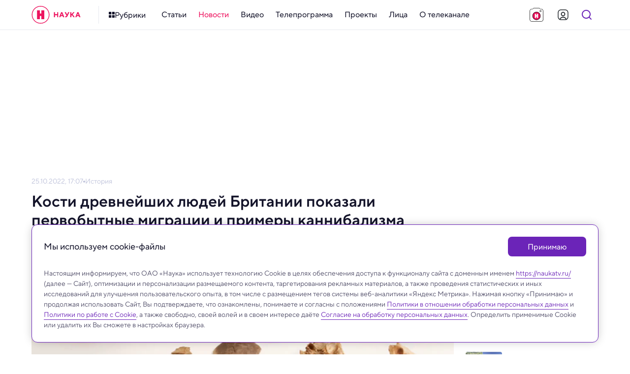

--- FILE ---
content_type: text/html; charset=utf-8
request_url: https://naukatv.ru/news/ostanki_drevnejshikh_lyudej_britanskikh_ostrovov_vyyavili_pervobytnye_migratsii_i_primery_kannibalizma
body_size: 64072
content:
<!doctype html>
<html data-n-head-ssr lang="ru" data-n-head="%7B%22lang%22:%7B%22ssr%22:%22ru%22%7D%7D">
  <head >
    <title>Кости древнейших людей Британии показали первобытные миграции и примеры каннибализма - Наука: новости и видео</title><meta data-n-head="ssr" charset="utf-8"><meta data-n-head="ssr" name="viewport" content="width=device-width, initial-scale=1, maximum-scale=1, user-scalable=no"><meta data-n-head="ssr" http-equiv="X-UA-Compatible" content="IE=edge"><meta data-n-head="ssr" http-equiv="cleartype" content="on"><meta data-n-head="ssr" name="MobileOptimized" content="320"><meta data-n-head="ssr" name="google" content="notranslate"><meta data-n-head="ssr" name="theme-color" content="#fff"><meta data-n-head="ssr" name="format-detection" content="telephone=no"><meta data-n-head="ssr" name="format-detection" content="address=no"><meta data-n-head="ssr" name="HandheldFriendly" content="True"><meta data-n-head="ssr" name="yandex-verification" content="23cf5893eaa1dcc4"><meta data-n-head="ssr" name="pmail-verification" content="81b22200ded9f7a045b78927bbe3fd84"><meta data-n-head="ssr" name="for-vk" content="forVK5807"><meta data-n-head="ssr" data-hid="description" name="description" content="Исследование рассказывает о разных культурных традициях у древних жителей островов."><meta data-n-head="ssr" data-hid="robots" name="robots" content="index, follow"><meta data-n-head="ssr" data-hid="news_keywords" name="news_keywords" content=""><meta data-n-head="ssr" data-hid="author" name="author" content=""><meta data-n-head="ssr" data-hid="mediator_author" name="mediator_author" content=""><meta data-n-head="ssr" data-hid="twitter:card" name="twitter:card" content="summary_large_image"><meta data-n-head="ssr" data-hid="twitter:image" name="twitter:image" content="https://naukatv.ru/upload/images/original/f3/f352fc0d94ad6f66f04a8321f1190ea9aeadbc7b.jpg"><meta data-n-head="ssr" data-hid="twitter:image:alt" name="twitter:image:alt" content="Кости древнейших людей Британии показали первобытные миграции и примеры каннибализма"><meta data-n-head="ssr" data-hid="twitter:title" name="twitter:title" content="Кости древнейших людей Британии показали первобытные миграции и примеры каннибализма"><meta data-n-head="ssr" data-hid="twitter:description" name="twitter:description" content="Исследование рассказывает о разных культурных традициях у древних жителей островов."><meta data-n-head="ssr" data-hid="og:site_name" property="og:site_name" content="Наука"><meta data-n-head="ssr" data-hid="og:type" property="og:type" content="article"><meta data-n-head="ssr" data-hid="og:image" property="og:image" content="https://naukatv.ru/upload/images/original/f3/f352fc0d94ad6f66f04a8321f1190ea9aeadbc7b.jpg"><meta data-n-head="ssr" data-hid="og:image:alt" property="og:image:alt" content="Кости древнейших людей Британии показали первобытные миграции и примеры каннибализма"><meta data-n-head="ssr" data-hid="og:title" property="og:title" content="Кости древнейших людей Британии показали первобытные миграции и примеры каннибализма"><meta data-n-head="ssr" data-hid="og:description" property="og:description" content="Исследование рассказывает о разных культурных традициях у древних жителей островов."><meta data-n-head="ssr" data-hid="twitter:url" name="twitter:url" content="https://naukatv.ru/news/ostanki_drevnejshikh_lyudej_britanskikh_ostrovov_vyyavili_pervobytnye_migratsii_i_primery_kannibalizma"><meta data-n-head="ssr" data-hid="og:url" property="og:url" content="https://naukatv.ru/news/ostanki_drevnejshikh_lyudej_britanskikh_ostrovov_vyyavili_pervobytnye_migratsii_i_primery_kannibalizma"><link data-n-head="ssr" rel="icon" type="image/x-icon" href="/favicons/favicon.ico"><link data-n-head="ssr" rel="icon" type="image/png" href="/favicons/favicon-16x16.png" sizes="16x16"><link data-n-head="ssr" rel="icon" type="image/png" href="/favicons/favicon-32x32.png" sizes="32x32"><link data-n-head="ssr" rel="icon" type="image/png" href="/favicons/favicon-48x48.png" sizes="48x48"><link data-n-head="ssr" rel="icon" href="/favicons/favicon.svg"><link data-n-head="ssr" rel="mask-icon" href="/favicons/mask-icon.svg" color="#ED145F"><link data-n-head="ssr" rel="apple-touch-icon" href="/favicons/apple-touch-icon.png"><link data-n-head="ssr" rel="manifest" href="/favicons/site.webmanifest"><link data-n-head="ssr" rel="alternate" type="application/rss+xml" href="https://naukatv.ru/rss"><link data-n-head="ssr" href="https://mc.yandex.ru/metrika/tag.js" rel="preload" as="script"><link data-n-head="ssr" data-hid="local-font-preload" rel="preload" as="style" href="/fonts/TTNormsPro3/styles.css"><link data-n-head="ssr" data-hid="google-font-prefetch" rel="dns-prefetch" href="https://fonts.gstatic.com/"><link data-n-head="ssr" data-hid="google-font-preconnect" rel="preconnect" href="https://fonts.gstatic.com/" crossorigin=""><link data-n-head="ssr" data-hid="google-font-preload" rel="preload" as="style" href="https://fonts.googleapis.com/css2?family=Open+Sans:wght@300;400;600;700;800&amp;display=swap"><link data-n-head="ssr" rel="canonical" href="https://naukatv.ru/news/ostanki_drevnejshikh_lyudej_britanskikh_ostrovov_vyyavili_pervobytnye_migratsii_i_primery_kannibalizma"><script data-n-head="ssr" type="text/javascript">window.yaContextCb = window.yaContextCb || [];</script><script data-n-head="ssr" src="https://yandex.ru/ads/system/context.js"></script><script data-n-head="ssr" src="https://www.youtube.com/iframe_api" async></script><script data-n-head="ssr" src="https://www.tiktok.com/embed.js" async></script><script data-n-head="ssr" src="https://www.googletagmanager.com/gtag/js?id=G-3QD2V8FQH4" async></script><script data-n-head="ssr" src="https://vk.com/js/api/openapi.js?169" async></script><script data-n-head="ssr" data-hid="nuxt-jsonld--b302de7" type="application/ld+json">{"@context":"http://schema.org","@type":"WebSite","url":"https://naukatv.ru/","name":"Наука: новости и видео","description":"Наука — научно-популярный познавательный канал о достижениях российской и мировой науки","potentialAction":[{"@type":"SearchAction","target":"https://naukatv.ru/search?search={search_term_string}","query-input":"required name=search_term_string"}]}</script><noscript data-n-head="ssr" data-hid="local-font-noscript"><link rel="stylesheet" href="/fonts/TTNormsPro3/styles.css"></noscript><noscript data-n-head="ssr" data-hid="google-font-noscript"><link rel="stylesheet" href="https://fonts.googleapis.com/css2?family=Open+Sans:wght@300;400;600;700;800&display=swap"></noscript><link rel="preload" href="/_nuxt/bc742c1.js" as="script"><link rel="preload" href="/_nuxt/08e3925.js" as="script"><link rel="preload" href="/_nuxt/0428404.js" as="script"><link rel="preload" href="/_nuxt/5dffe8f.js" as="script"><link rel="preload" href="/_nuxt/92e5898.js" as="script"><link rel="preload" href="/_nuxt/a2db7af.js" as="script"><link rel="preload" href="/_nuxt/edcc183.js" as="script"><link rel="preload" href="/_nuxt/4dbd174.js" as="script"><link rel="preload" href="/_nuxt/3f0b251.js" as="script"><style data-vue-ssr-id="4f857918:0 4e62ab63:0 9bbb02f6:0 1793d9f5:0 7e56e4e3:0 f9245f88:0 fcd13dd4:0 6759def3:0 5f5014f8:0 0ae22fb2:0 62b5569e:0 3f3ea72e:0 5a9845f8:0 55948119:0 90f7d718:0 424d2c7e:0 60cc6031:0 279ca894:0 22a978a5:0 4069f7ec:0 571218f1:0 51307e45:0 adb8b6d2:0 104707c0:0 04f56589:0 62c7935a:0 59e74fec:0 1b7a8b67:0 7efb391e:0 95c22514:0 5d6619c9:0 574b908a:0 1700b34e:0 2f3f2b22:0 5c75362e:0 042672ba:0 71768b05:0 f65776ee:0 6d69b74a:0 47912a94:0">/*! normalize.css v8.0.1 | MIT License | github.com/necolas/normalize.css */html{line-height:1.15;-webkit-text-size-adjust:100%}body{margin:0}main{display:block}h1{font-size:2em;margin:.67em 0}hr{box-sizing:content-box;height:0;overflow:visible}pre{font-family:monospace,monospace;font-size:1em}a{background-color:transparent}abbr[title]{border-bottom:none;text-decoration:underline;-webkit-text-decoration:underline dotted;text-decoration:underline dotted}b,strong{font-weight:bolder}code,kbd,samp{font-family:monospace,monospace;font-size:1em}small{font-size:80%}sub,sup{font-size:75%;line-height:0;position:relative;vertical-align:baseline}sub{bottom:-.25em}sup{top:-.5em}img{border-style:none}button,input,optgroup,select,textarea{font-family:inherit;font-size:100%;line-height:1.15;margin:0}button,input{overflow:visible}button,select{text-transform:none}[type=button],[type=reset],[type=submit],button{-webkit-appearance:button}[type=button]::-moz-focus-inner,[type=reset]::-moz-focus-inner,[type=submit]::-moz-focus-inner,button::-moz-focus-inner{border-style:none;padding:0}[type=button]:-moz-focusring,[type=reset]:-moz-focusring,[type=submit]:-moz-focusring,button:-moz-focusring{outline:1px dotted ButtonText}fieldset{padding:.35em .75em .625em}legend{box-sizing:border-box;color:inherit;display:table;max-width:100%;padding:0;white-space:normal}progress{vertical-align:baseline}textarea{overflow:auto}[type=checkbox],[type=radio]{box-sizing:border-box;padding:0}[type=number]::-webkit-inner-spin-button,[type=number]::-webkit-outer-spin-button{height:auto}[type=search]{-webkit-appearance:textfield;outline-offset:-2px}[type=search]::-webkit-search-decoration{-webkit-appearance:none}::-webkit-file-upload-button{-webkit-appearance:button;font:inherit}details{display:block}summary{display:list-item}[hidden],template{display:none}
.hidden,[hidden]{display:none}.sr-only{border:0;clip:rect(0,0,0,0);height:1px;margin:-1px;overflow:hidden;padding:0;position:absolute;white-space:nowrap;width:1px}.sr-only.focusable:active,.sr-only.focusable:focus{clip:auto;height:auto;margin:0;overflow:visible;position:static;white-space:inherit;width:auto}.invisible{visibility:hidden}.clearfix:after,.clearfix:before{content:" ";display:table}.clearfix:after{clear:both}.visually-hidden{border:0;clip:rect(0,0,0,0);height:1px;margin:-1px;padding:0;position:absolute;width:1px}.ellipsis,.visually-hidden{overflow:hidden;white-space:nowrap}.ellipsis{text-overflow:ellipsis;text-decoration:none}.noselect{-webkit-touch-callout:none;-webkit-user-select:none;-moz-user-select:none;user-select:none}.icon-clear{font-size:0;line-height:0;flex-shrink:0;flex-grow:0}.aspect-ratio-content{position:absolute;top:0;left:0;right:0;bottom:0}@-webkit-keyframes shakeError{0%{transform:translateX(0)}15%{transform:translateX(.375rem)}30%{transform:translateX(-.375rem)}45%{transform:translateX(.375rem)}60%{transform:translateX(-.375rem)}75%{transform:translateX(.375rem)}90%{transform:translateX(-.375rem)}to{transform:translateX(0)}}@keyframes shakeError{0%{transform:translateX(0)}15%{transform:translateX(.375rem)}30%{transform:translateX(-.375rem)}45%{transform:translateX(.375rem)}60%{transform:translateX(-.375rem)}75%{transform:translateX(.375rem)}90%{transform:translateX(-.375rem)}to{transform:translateX(0)}}.h1{color:#14142a;color:var(--color-gray-dark);font-style:normal;font-weight:700;font-size:32px;line-height:1.2}@media only screen and (min-width:640px) and (max-width:979px){.h1{font-size:28px}}@media only screen and (max-width:639px){.h1{font-size:24px}}.h2{color:#14142a;color:var(--color-gray-dark);font-style:normal;font-weight:600;font-size:28px;line-height:1.2}@media only screen and (min-width:640px) and (max-width:979px){.h2{font-size:24px}}@media only screen and (max-width:639px){.h2{font-size:20px}}.h3{color:#14142a;color:var(--color-gray-dark);font-style:normal;font-weight:600;font-size:24px;line-height:1.2}@media only screen and (min-width:640px) and (max-width:979px){.h3{font-size:20px}}@media only screen and (max-width:639px){.h3{font-size:18px}}.h4{color:#14142a;color:var(--color-gray-dark);font-style:normal;font-weight:600;font-size:20px}@media only screen and (min-width:640px) and (max-width:979px){.h4{font-size:18px}}@media only screen and (max-width:639px){.h4{font-size:16px}}.h5{color:#14142a;color:var(--color-gray-dark);font-style:normal;font-weight:600;font-size:16px}@media only screen and (min-width:640px) and (max-width:979px){.h5{font-size:16px}}@media only screen and (max-width:639px){.h5{font-size:14px}}.h6{color:#14142a;color:var(--color-gray-dark);font-style:normal;font-weight:500;font-size:15px}@media only screen and (min-width:640px) and (max-width:979px){.h6{font-size:14px}}@media only screen and (max-width:639px){.h6{font-size:14px}}.widget-title{margin:0;padding:0;color:#14142a;color:var(--color-gray-dark);font-style:normal;font-weight:700;font-size:22px}@media only screen and (min-width:640px) and (max-width:979px){.widget-title{font-size:20px}}@media only screen and (max-width:639px){.widget-title{font-size:20px}}.base-22{font-size:22px}.base-20,.base-22{font-style:normal;font-weight:400}.base-20{font-size:20px}.base-18{font-size:18px}.base-16,.base-18{font-style:normal;font-weight:400}.base-16{font-size:16px}.base-14{font-size:14px}.base-12,.base-14{font-style:normal;font-weight:400}.base-12{font-size:12px}.base-10{font-style:normal;font-weight:300;font-size:10px;line-height:1.6}.mixin-detail-blockquote{position:relative;padding:16px 0 20px 28px;font-style:normal;font-weight:400;font-size:20px}.mixin-detail-blockquote:before{position:absolute;content:"";height:100%;width:4px;background:#00bcf2;background:var(--color-blue);top:0;left:0;border-radius:12px}@media only screen and (min-width:980px) and (max-width:1199px){.mixin-detail-blockquote{padding:16px 0 20px 24px}}@media only screen and (min-width:640px) and (max-width:979px){.mixin-detail-blockquote{padding:12px 0 16px 20px;font-style:normal;font-weight:400;font-size:18px}}@media only screen and (max-width:639px){.mixin-detail-blockquote{padding:12px 0 16px 20px;font-style:normal;font-weight:400;font-size:18px}}.mixin-detail-image{max-width:100%;height:auto!important;padding:0;margin:0;border-radius:12px;overflow:hidden;font-size:0;line-height:0;background:#bec2da;background:var(--color-gray-light)}.mixin-detail-margin{margin:28px 0}@media only screen and (min-width:980px) and (max-width:1199px){.mixin-detail-margin{margin:24px 0}}@media only screen and (min-width:640px) and (max-width:979px){.mixin-detail-margin{margin:20px 0}}@media only screen and (max-width:639px){.mixin-detail-margin{margin:20px 0}}:root{--font-tt-norms-pro:"TT Norms Pro",var(--font-open-sans);--font-open-sans:"OpenSans",Arial,sans-serif;--base-font-size:18px;--base-line-height:1.4;--color-system-alert:#eb3333;--color-system-warning:#eb6d00;--color-system-success:#09b37b;--color-gray-bg:#f7f7fc;--color-gray-border:#e6e9ef;--color-gray-light:#bec2da;--color-gray:#4e4b66;--color-gray-dark:#14142a;--color-gray-bg-about:#ecedf2;--color-blue-bg:#e5f8fe;--color-blue-light:#85e4ff;--color-blue:#00bcf2;--color-blue-dark:#008fb8;--color-purple-bg:#f0e9f8;--color-purple-light:#cbaaee;--color-purple:#6b24b8;--color-purple-dark:#4d1a84;--color-yellow-bg:#fffce5;--color-yellow-light:#ffef8a;--color-yellow:#fd0;--color-yellow-dark:#ad8200;--color-red-bg:#fde7ef;--color-red-light:#f68db2;--color-red:#ed145f;--color-red-dark:#b40e47;--color-footer:#4e4b66;--color-footer-light:#bec2da;--color-footer-border:#e6e9ef;--color-social-vkontakte:#2787f5;--color-social-facebook:#1877f2;--color-social-odnoklassniki:#f4731c;--color-social-instagram:#e4405f;--color-social-youtube:red;--color-social-tiktok:#161823;--color-social-zen:#3b3e42;--color-social-twitter:#1da1f2;--color-social-telegram:#26a5e4;--color-social-viber:#7360f2;--color-social-whatsapp:#25d366;--color-social-max:#0026ff;--center-width:1200px;--text-width:662px;--gap-width:24px;--header-height:60px;--footer-height:310px;--extra-large-padding:48px;--large-padding:36px;--medium-padding:28px;--small-padding:24px;--contest-item-border-radius:16px;--telegram-logo-icon-svg:url("[data-uri]")}@media only screen and (min-width:980px) and (max-width:1199px){:root{--center-width:980px;--text-width:540px;--gap-width:20px;--footer-height:344px;--extra-large-padding:40px;--large-padding:32px;--medium-padding:24px;--small-padding:20px;--contest-item-border-radius:12px}}@media only screen and (min-width:640px) and (max-width:979px){:root{--center-width:640px;--text-width:504px;--gap-width:16px;--header-height:54px;--footer-height:450px;--extra-large-padding:32px;--large-padding:28px;--medium-padding:20px;--small-padding:16px;--contest-item-border-radius:8px}}@media only screen and (max-width:639px){:root{--center-width:100%;--text-width:100%;--gap-width:16px;--header-height:54px;--footer-height:650px;--extra-large-padding:32px;--large-padding:28px;--medium-padding:20px;--small-padding:16px;--contest-item-border-radius:8px}}
.hidden,[hidden]{display:none}.sr-only{border:0;clip:rect(0,0,0,0);height:1px;margin:-1px;overflow:hidden;padding:0;position:absolute;white-space:nowrap;width:1px}.sr-only.focusable:active,.sr-only.focusable:focus{clip:auto;height:auto;margin:0;overflow:visible;position:static;white-space:inherit;width:auto}.invisible{visibility:hidden}.clearfix:after,.clearfix:before{content:" ";display:table}.clearfix:after{clear:both}.visually-hidden{border:0;clip:rect(0,0,0,0);height:1px;margin:-1px;padding:0;position:absolute;width:1px}.ellipsis,.visually-hidden{overflow:hidden;white-space:nowrap}.ellipsis{text-overflow:ellipsis;text-decoration:none}.noselect{-webkit-touch-callout:none;-webkit-user-select:none;-moz-user-select:none;user-select:none}.icon-clear{font-size:0;line-height:0;flex-shrink:0;flex-grow:0}.aspect-ratio-content{position:absolute;top:0;left:0;right:0;bottom:0}@-webkit-keyframes shakeError{0%{transform:translateX(0)}15%{transform:translateX(.375rem)}30%{transform:translateX(-.375rem)}45%{transform:translateX(.375rem)}60%{transform:translateX(-.375rem)}75%{transform:translateX(.375rem)}90%{transform:translateX(-.375rem)}to{transform:translateX(0)}}@keyframes shakeError{0%{transform:translateX(0)}15%{transform:translateX(.375rem)}30%{transform:translateX(-.375rem)}45%{transform:translateX(.375rem)}60%{transform:translateX(-.375rem)}75%{transform:translateX(.375rem)}90%{transform:translateX(-.375rem)}to{transform:translateX(0)}}.h1{color:var(--color-gray-dark);font-style:normal;font-weight:700;font-size:32px;line-height:1.2}@media only screen and (min-width:640px) and (max-width:979px){.h1{font-size:28px}}@media only screen and (max-width:639px){.h1{font-size:24px}}.h2{color:var(--color-gray-dark);font-style:normal;font-weight:600;font-size:28px;line-height:1.2}@media only screen and (min-width:640px) and (max-width:979px){.h2{font-size:24px}}@media only screen and (max-width:639px){.h2{font-size:20px}}.h3{color:var(--color-gray-dark);font-style:normal;font-weight:600;font-size:24px;line-height:1.2}@media only screen and (min-width:640px) and (max-width:979px){.h3{font-size:20px}}@media only screen and (max-width:639px){.h3{font-size:18px}}.h4{color:var(--color-gray-dark);font-style:normal;font-weight:600;font-size:20px}@media only screen and (min-width:640px) and (max-width:979px){.h4{font-size:18px}}@media only screen and (max-width:639px){.h4{font-size:16px}}.h5{color:var(--color-gray-dark);font-style:normal;font-weight:600;font-size:16px}@media only screen and (min-width:640px) and (max-width:979px){.h5{font-size:16px}}@media only screen and (max-width:639px){.h5{font-size:14px}}.h6{color:var(--color-gray-dark);font-style:normal;font-weight:500;font-size:15px}@media only screen and (min-width:640px) and (max-width:979px){.h6{font-size:14px}}@media only screen and (max-width:639px){.h6{font-size:14px}}.widget-title{margin:0;padding:0;color:var(--color-gray-dark);font-style:normal;font-weight:700;font-size:22px}@media only screen and (min-width:640px) and (max-width:979px){.widget-title{font-size:20px}}@media only screen and (max-width:639px){.widget-title{font-size:20px}}.base-22{font-size:22px}.base-20,.base-22{font-style:normal;font-weight:400}.base-20{font-size:20px}.base-18{font-size:18px}.base-16,.base-18{font-style:normal;font-weight:400}.base-16{font-size:16px}.base-14{font-size:14px}.base-12,.base-14{font-style:normal;font-weight:400}.base-12{font-size:12px}.base-10{font-style:normal;font-weight:300;font-size:10px;line-height:1.6}.mixin-detail-blockquote{position:relative;padding:16px 0 20px 28px;font-style:normal;font-weight:400;font-size:20px}.mixin-detail-blockquote:before{position:absolute;content:"";height:100%;width:4px;background:var(--color-blue);top:0;left:0;border-radius:12px}@media only screen and (min-width:980px) and (max-width:1199px){.mixin-detail-blockquote{padding:16px 0 20px 24px}}@media only screen and (min-width:640px) and (max-width:979px){.mixin-detail-blockquote{padding:12px 0 16px 20px;font-style:normal;font-weight:400;font-size:18px}}@media only screen and (max-width:639px){.mixin-detail-blockquote{padding:12px 0 16px 20px;font-style:normal;font-weight:400;font-size:18px}}.mixin-detail-image{max-width:100%;height:auto!important;padding:0;margin:0;border-radius:12px;overflow:hidden;font-size:0;line-height:0;background:var(--color-gray-light)}.mixin-detail-margin{margin:28px 0}@media only screen and (min-width:980px) and (max-width:1199px){.mixin-detail-margin{margin:24px 0}}@media only screen and (min-width:640px) and (max-width:979px){.mixin-detail-margin{margin:20px 0}}@media only screen and (max-width:639px){.mixin-detail-margin{margin:20px 0}}*{-webkit-touch-callout:none;-webkit-tap-highlight-color:transparent;-webkit-overflow-scrolling:touch;outline:none}*,:after,:before{box-sizing:border-box;margin:0}img{-webkit-tap-highlight-color:transparent;-webkit-user-drag:none;-webkit-user-select:none;-webkit-touch-callout:none;-moz-user-select:none;user-select:none;user-drag:none}img::selection{background:transparent;color:inherit}img::-moz-selection{background:transparent;color:inherit}button{margin:0;padding:0;border-spacing:0;cursor:pointer;text-align:left;text-decoration:none;text-indent:0;border:none;background:none;font-size:inherit;font-weight:400;line-height:normal;border-radius:0}button::-moz-focus-inner{padding:0;border:0}::-moz-selection{background:var(--color-yellow-light);color:var(--color-gray-dark);text-shadow:none}::selection{background:var(--color-yellow-light);color:var(--color-gray-dark);text-shadow:none}hr{display:block;height:1px;border:0;background:var(--color-gray-light);margin:2rem 0;padding:0;border-radius:12px}audio,canvas,iframe,img,svg,video{vertical-align:middle}fieldset{border:0;margin:0;padding:0}textarea{resize:vertical}input,textarea{border-radius:0}input[type=submit]{cursor:pointer}input,select,textarea{-webkit-appearance:none}input[type=search]{-webkit-appearance:searchfield;box-sizing:border-box}input[type=search]::-webkit-textfield-decoration-container{direction:ltr}input[type=search]::-webkit-search-cancel-button,input[type=search]::-webkit-search-decoration{display:block;-webkit-box-flex:0;-webkit-user-modify:read-only!important}input[type=search]::-webkit-search-decoration{-webkit-appearance:searchfield-decoration}input[type=search]::-webkit-search-results-decoration{-webkit-appearance:searchfield-results-decoration;display:block;-webkit-box-flex:0;-webkit-user-modify:read-only!important}input[type=search]::-webkit-search-results-button{-webkit-appearance:searchfield-results-button;display:block;-webkit-box-flex:0;-webkit-user-modify:read-only!important}input::-webkit-textfield-decoration-container{display:-webkit-box;-webkit-box-align:center;-webkit-user-modify:read-only!important;content:none!important}input:focus{outline:none}#__layout,#__nuxt,body,html{width:100%;height:100%;min-width:320px}body,html{margin:0;padding:0;font-size:100%;-ms-text-size-adjust:100%;-webkit-text-size-adjust:100%;-moz-osx-font-smoothing:grayscale;-webkit-font-smoothing:antialiased;box-sizing:border-box}body{font-family:var(--font-tt-norms-pro);font-size:var(--base-font-size);line-height:var(--base-line-height);font-weight:400;color:var(--color-gray)}@media only screen and (min-width:640px) and (max-width:979px){body{font-style:normal;font-weight:400;font-size:16px}}@media only screen and (max-width:639px){body{font-style:normal;font-weight:400;font-size:16px}}h1{color:var(--color-gray-dark);font-style:normal;font-weight:700;font-size:32px;line-height:1.2}@media only screen and (min-width:640px) and (max-width:979px){h1{font-size:28px}}@media only screen and (max-width:639px){h1{font-size:24px}}h2{color:var(--color-gray-dark);font-style:normal;font-weight:600;font-size:28px;line-height:1.2}@media only screen and (min-width:640px) and (max-width:979px){h2{font-size:24px}}@media only screen and (max-width:639px){h2{font-size:20px}}h3{color:var(--color-gray-dark);font-style:normal;font-weight:600;font-size:24px;line-height:1.2}@media only screen and (min-width:640px) and (max-width:979px){h3{font-size:20px}}@media only screen and (max-width:639px){h3{font-size:18px}}h4{color:var(--color-gray-dark);font-style:normal;font-weight:600;font-size:20px}@media only screen and (min-width:640px) and (max-width:979px){h4{font-size:18px}}@media only screen and (max-width:639px){h4{font-size:16px}}h5{color:var(--color-gray-dark);font-style:normal;font-weight:600;font-size:16px}@media only screen and (min-width:640px) and (max-width:979px){h5{font-size:16px}}@media only screen and (max-width:639px){h5{font-size:14px}}h6{color:var(--color-gray-dark);font-style:normal;font-weight:500;font-size:15px}@media only screen and (min-width:640px) and (max-width:979px){h6{font-size:14px}}@media only screen and (max-width:639px){h6{font-size:14px}}.page-title{color:var(--color-gray-dark);margin-top:0;margin-bottom:var(--large-padding)}a{transition:color .3s ease;color:var(--color-blue)}a:active,a:hover{color:var(--color-blue-dark)}a,a:active,a:focus,a:hover,a:link,a:visited{cursor:pointer;text-decoration:none}p{margin:24px 0;padding:0}p:last-child{margin-bottom:0}pre{white-space:pre-wrap;word-wrap:break-word}b,strong{font-weight:500}.button{border:0;display:inline-flex;align-items:center;justify-content:center;cursor:pointer;min-width:auto;min-height:48px;font-style:normal;font-weight:400;font-size:16px;font-weight:500;border-radius:8px;transition:all .3s ease;padding:12px 24px}@media only screen and (min-width:980px) and (max-width:1199px){.button{padding:12px 24px}}@media only screen and (min-width:640px) and (max-width:979px){.button{width:100%;padding:8px 20px;font-style:normal;font-weight:400;font-size:14px;font-weight:500;min-height:40px}}@media only screen and (max-width:639px){.button{width:100%;padding:8px 20px;font-style:normal;font-weight:400;font-size:14px;font-weight:500;min-height:40px}}.button:active{box-shadow:inset 0 2px 4px rgba(0,0,0,.1)}.button:disabled{cursor:default;box-shadow:none}.button--primary{background:var(--color-gray);border-color:var(--color-gray);color:#fff}.button--primary:active,.button--primary:hover{background:var(--color-gray-dark);border-color:var(--color-gray-dark);color:#fff}.button--primary:disabled,.button--primary:disabled:active,.button--primary:disabled:hover{box-shadow:none;background:var(--color-gray-light);border-color:var(--color-gray-light);color:#fff}.button--primary.button--purple{background:var(--color-purple);border-color:var(--color-purple)}.button--primary.button--purple:active,.button--primary.button--purple:hover{background:var(--color-purple-dark);border-color:var(--color-purple-dark)}.button--primary.button--purple:disabled,.button--primary.button--purple:disabled:active,.button--primary.button--purple:disabled:hover{box-shadow:none;background:var(--color-purple-light);border-color:var(--color-purple-light)}.button--primary.button--yellow{background:var(--color-yellow);border-color:var(--color-yellow);color:#fff}.button--primary.button--yellow:active,.button--primary.button--yellow:hover{background:var(--color-yellow-dark);border-color:var(--color-yellow-dark);color:#fff}.button--primary.button--yellow:disabled,.button--primary.button--yellow:disabled:active,.button--primary.button--yellow:disabled:hover{box-shadow:none;background:var(--color-yellow-light);border-color:var(--color-yellow-light);color:#fff}.button--primary.button--red{background:var(--color-red);border-color:var(--color-red)}.button--primary.button--red:active,.button--primary.button--red:hover{background:var(--color-red-dark);border-color:var(--color-red-dark)}.button--primary.button--red:disabled,.button--primary.button--red:disabled:active,.button--primary.button--red:disabled:hover{box-shadow:none;background:var(--color-red-light);border-color:var(--color-red-light)}.button--primary.button--blue{background:var(--color-blue);border-color:var(--color-blue)}.button--primary.button--blue:active,.button--primary.button--blue:hover{background:var(--color-blue-dark);border-color:var(--color-blue-dark)}.button--primary.button--blue:disabled,.button--primary.button--blue:disabled:active,.button--primary.button--blue:disabled:hover{box-shadow:none;background:var(--color-blue-light);border-color:var(--color-blue-light)}.button--primary.button--gray{background:var(--color-gray-bg);border-color:var(--color-gray-bg);color:var(--color-gray)}.button--primary.button--gray:active,.button--primary.button--gray:hover{background:var(--color-gray-bg);border-color:var(--color-gray-bg);color:var(--color-red)}.button--primary.button--gray:disabled,.button--primary.button--gray:disabled:active,.button--primary.button--gray:disabled:hover{box-shadow:none;background:var(--color-gray-bg);border-color:var(--color-gray-bg);color:var(--color-gray-light)}.button--secondary{background:transparent;border:1px solid var(--color-gray);color:var(--color-gray);padding:10px 22px}@media only screen and (min-width:980px) and (max-width:1199px){.button--secondary{padding:10px 22px}}@media only screen and (min-width:640px) and (max-width:979px){.button--secondary{padding:6px 18px}}@media only screen and (max-width:639px){.button--secondary{padding:6px 18px}}.button--secondary:active,.button--secondary:hover{border-color:var(--color-gray-dark);color:var(--color-gray-dark)}.button--secondary:disabled,.button--secondary:disabled:active,.button--secondary:disabled:hover{box-shadow:none;background:transparent;border-color:var(--color-gray-light);color:var(--color-gray-light)}.button--secondary.button--purple{border-color:var(--color-purple);color:var(--color-purple)}.button--secondary.button--purple:active,.button--secondary.button--purple:hover{border-color:var(--color-purple-dark);color:var(--color-purple-dark)}.button--secondary.button--purple:disabled,.button--secondary.button--purple:disabled:active,.button--secondary.button--purple:disabled:hover{box-shadow:none;border-color:var(--color-purple-light);color:var(--color-purple-light)}.button--secondary.button--yellow{border-color:var(--color-yellow);color:var(--color-yellow)}.button--secondary.button--yellow:active,.button--secondary.button--yellow:hover{border-color:var(--color-yellow-dark);color:var(--color-yellow-dark)}.button--secondary.button--yellow:disabled,.button--secondary.button--yellow:disabled:active,.button--secondary.button--yellow:disabled:hover{box-shadow:none;border-color:var(--color-yellow-light);color:var(--color-yellow-light)}.button--secondary.button--red{border-color:var(--color-red);color:var(--color-red)}.button--secondary.button--red:active,.button--secondary.button--red:hover{border-color:var(--color-red-dark);color:var(--color-red-dark)}.button--secondary.button--red:disabled,.button--secondary.button--red:disabled:active,.button--secondary.button--red:disabled:hover{box-shadow:none;border-color:var(--color-red-light);color:var(--color-red-light)}.button--secondary.button--blue{border-color:var(--color-blue);color:var(--color-blue)}.button--secondary.button--blue:active,.button--secondary.button--blue:hover{border-color:var(--color-blue-dark);color:var(--color-blue-dark)}.button--secondary.button--blue:disabled,.button--secondary.button--blue:disabled:active,.button--secondary.button--blue:disabled:hover{box-shadow:none;border-color:var(--color-blue-light);color:var(--color-blue-light)}.button--flat{background:transparent;border-color:transparent;color:var(--color-gray)}.button--flat:active,.button--flat:hover{background:var(--color-gray-bg);border-color:var(--color-gray-bg);color:var(--color-gray-dark)}.button--flat:disabled,.button--flat:disabled:active,.button--flat:disabled:hover{box-shadow:none;background:transparent;border-color:transparent;color:var(--color-gray-light)}.button--flat.button--purple{color:var(--color-purple)}.button--flat.button--purple:active,.button--flat.button--purple:hover{background:var(--color-purple-bg);border-color:var(--color-purple-bg);color:var(--color-purple-dark)}.button--flat.button--purple:disabled,.button--flat.button--purple:disabled:active,.button--flat.button--purple:disabled:hover{box-shadow:none;background:#fff;border-color:#fff;color:var(--color-purple-light)}.button--flat.button--yellow{color:var(--color-yellow)}.button--flat.button--yellow:active,.button--flat.button--yellow:hover{background:var(--color-yellow-bg);border-color:var(--color-yellow-bg);color:var(--color-yellow-dark)}.button--flat.button--yellow:disabled,.button--flat.button--yellow:disabled:active,.button--flat.button--yellow:disabled:hover{box-shadow:none;background:#fff;border-color:#fff;color:var(--color-yellow-light)}.button--flat.button--red{color:var(--color-red)}.button--flat.button--red:active,.button--flat.button--red:hover{background:var(--color-red-bg);border-color:var(--color-red-bg);color:var(--color-red-dark)}.button--flat.button--red:disabled,.button--flat.button--red:disabled:active,.button--flat.button--red:disabled:hover{box-shadow:none;background:#fff;border-color:#fff;color:var(--color-red-light)}.button--flat.button--blue{color:var(--color-blue)}.button--flat.button--blue:active,.button--flat.button--blue:hover{background:var(--color-blue-bg);border-color:var(--color-blue-bg);color:var(--color-blue-dark)}.button--flat.button--blue:disabled,.button--flat.button--blue:disabled:active,.button--flat.button--blue:disabled:hover{box-shadow:none;background:#fff;border-color:#fff;color:var(--color-blue-light)}.lazyload,.lazyloading{opacity:0;max-width:100%;transition:opacity .3s ease}.lazyloaded{opacity:1}.swiper-pagination-bullet{width:10px;height:10px;margin:5px;background:var(--color-gray);opacity:1;transition:all .3s ease;flex-shrink:1}.swiper-pagination-bullet:hover{background:var(--color-gray-dark)}.swiper-pagination-bullet:last-child{margin-right:0}.swiper-pagination-bullet-active{background:var(--color-gray-dark)}@media only screen and (max-width:639px){.carousel-nav{position:absolute;top:0;left:0;width:100%;height:100%;display:flex;flex-direction:column;justify-content:space-between}}@media only screen and (max-width:639px){.carousel-arrows{position:relative;left:auto;right:auto;top:auto;bottom:auto;transition:all .2s ease}.carousel-arrows:before{display:block;content:"";width:100%;padding-top:56.25%}}@media only screen and (max-width:639px){.carousel-arrows-container{position:absolute;top:0;left:0;right:0;bottom:0;font-size:0;line-height:0}}.carousel-button{display:flex;align-items:center;justify-content:center;position:absolute;margin:0;padding:0;width:48px;height:48px;cursor:pointer;transition:background .3s ease,box-shadow .3s ease,opacity .3s ease;top:0;z-index:5;font-size:0;line-height:0;opacity:.8;transform:translateY(-50%)}@media only screen and (max-width:639px){.carousel-button{top:50%}}.carousel-button:active,.carousel-button:hover{opacity:1}.carousel-button-icon{width:24px;height:24px;transition:all .3s ease;position:absolute;top:50%;left:50%;transform:translate(-50%,-50%);fill:#fff;filter:drop-shadow(0 0 2px rgba(0,0,0,.25))}.carousel-button--prev{left:0}.carousel-button--next{right:0}.swiper-button-disabled,.swiper-button-disabled:hover{opacity:.4}.swiper-button-hidden,.swiper-button-hidden:hover{opacity:0;cursor:default}.swiper-button-lock,.swiper-button-lock:hover{display:none;opacity:0}.swiper-button-next:after,.swiper-button-prev:after{display:none}
.cool-lightbox{position:fixed;left:0;bottom:0;top:0;-webkit-box-pack:center;-ms-flex-pack:center;justify-content:center;right:0;-webkit-transition:all .3s ease;transition:all .3s ease}.cool-lightbox,.cool-lightbox .cool-lightbox-zoom{display:-webkit-box;display:-ms-flexbox;display:flex;-webkit-box-align:center;-ms-flex-align:center;align-items:center}.cool-lightbox .cool-lightbox-zoom{position:absolute;bottom:15px;left:50%;z-index:99999;background-color:rgba(15,15,15,.8);border-radius:8px;padding:0 12px;-webkit-transform:translateX(-50%);transform:translateX(-50%)}.cool-lightbox .cool-lightbox-zoom input[type=range]{-webkit-appearance:none;margin:10px 0;width:105px;background:0 0}.cool-lightbox .cool-lightbox-zoom input[type=range]:focus{outline:0}.cool-lightbox .cool-lightbox-zoom input[type=range]::-webkit-slider-runnable-track{width:100%;height:4px;cursor:pointer;animate:.2s;-webkit-box-shadow:0 0 0 #000;box-shadow:0 0 0 #000;background:#e6e6e6;border-radius:11px;border:0 solid #000}.cool-lightbox .cool-lightbox-zoom input[type=range]::-webkit-slider-thumb{-webkit-box-shadow:1px 1px 1px #000;box-shadow:1px 1px 1px #000;border:1px solid #000;height:12px;width:12px;border-radius:13px;background:#fff;cursor:pointer;-webkit-appearance:none;margin-top:-4.5px}.cool-lightbox .cool-lightbox-zoom input[type=range]:focus::-webkit-slider-runnable-track{background:#e6e6e6}.cool-lightbox .cool-lightbox-zoom input[type=range]::-moz-range-track{width:100%;height:4px;cursor:pointer;animate:.2s;box-shadow:0 0 0 #000;background:#e6e6e6;border-radius:11px;border:0 solid #000}.cool-lightbox .cool-lightbox-zoom input[type=range]::-moz-range-thumb{box-shadow:1px 1px 1px #000;border:1px solid #000;height:12px;width:12px;border-radius:13px;background:#fff;cursor:pointer}.cool-lightbox .cool-lightbox-zoom input[type=range]::-ms-track{width:100%;height:4px;cursor:pointer;animate:.2s;background:0 0;border-color:transparent;color:transparent}.cool-lightbox .cool-lightbox-zoom input[type=range]::-ms-fill-lower,.cool-lightbox .cool-lightbox-zoom input[type=range]::-ms-fill-upper{background:#e6e6e6;border:0 solid #000;border-radius:22px;box-shadow:0 0 0 #000}.cool-lightbox .cool-lightbox-zoom input[type=range]::-ms-thumb{box-shadow:1px 1px 1px #000;border:1px solid #000;height:12px;width:12px;border-radius:13px;background:#fff;cursor:pointer}.cool-lightbox .cool-lightbox-zoom input[type=range]:focus::-ms-fill-lower,.cool-lightbox .cool-lightbox-zoom input[type=range]:focus::-ms-fill-upper{background:#e6e6e6}.cool-lightbox .cool-lightbox-zoom .cool-lightbox-zoom__icon{height:15px;width:15px;color:#fff}.cool-lightbox .cool-lightbox-zoom .cool-lightbox-zoom__icon:first-of-type{margin-right:10px}.cool-lightbox .cool-lightbox-zoom .cool-lightbox-zoom__icon:last-of-type{margin-left:10px}.cool-lightbox .cool-lightbox-thumbs{position:absolute;height:100vh;overflow-y:auto;width:102px;right:-102px;top:0;overflow-x:hidden;-webkit-transition:none;transition:none;background-color:#ddd;scrollbar-width:thin;scrollbar-color:#fa4242 hsla(0,0%,68.6%,.9)}@media (min-width:767px){.cool-lightbox .cool-lightbox-thumbs{-webkit-transition:all .3s ease;transition:all .3s ease}}.cool-lightbox .cool-lightbox-thumbs::-webkit-scrollbar{width:6px;height:6px}.cool-lightbox .cool-lightbox-thumbs::-webkit-scrollbar-button{width:0;height:0}.cool-lightbox .cool-lightbox-thumbs::-webkit-scrollbar-thumb{background:#fa4242;border:0 #fff;border-radius:50px}.cool-lightbox .cool-lightbox-thumbs::-webkit-scrollbar-thumb:hover{background:#fff}.cool-lightbox .cool-lightbox-thumbs::-webkit-scrollbar-thumb:active{background:#000}.cool-lightbox .cool-lightbox-thumbs::-webkit-scrollbar-track{background:#e1e1e1;border:0 #fff;border-radius:8px}.cool-lightbox .cool-lightbox-thumbs::-webkit-scrollbar-track:hover{background:#666}.cool-lightbox .cool-lightbox-thumbs::-webkit-scrollbar-track:active{background:#333}.cool-lightbox .cool-lightbox-thumbs::-webkit-scrollbar-corner{background:0 0}@media (min-width:767px){.cool-lightbox .cool-lightbox-thumbs{width:212px;right:-212px}}.cool-lightbox .cool-lightbox-thumbs .cool-lightbox-thumbs__list{display:-webkit-box;display:-ms-flexbox;display:flex;-ms-flex-wrap:wrap;flex-wrap:wrap;padding:2px 0 2px 2px}.cool-lightbox .cool-lightbox-thumbs .cool-lightbox-thumbs__list .cool-lightbox__thumb{background-color:#000;width:100%;margin-right:2px;margin-bottom:2px;display:block;height:75px;position:relative}@media (min-width:767px){.cool-lightbox .cool-lightbox-thumbs .cool-lightbox-thumbs__list .cool-lightbox__thumb{width:calc(50% - 2px)}}.cool-lightbox .cool-lightbox-thumbs .cool-lightbox-thumbs__list .cool-lightbox__thumb:before{top:0;left:0;right:0;bottom:0;opacity:0;content:"";z-index:150;-webkit-transition:all .3s ease;transition:all .3s ease;position:absolute;visibility:hidden;border:3px solid #fa4242}.cool-lightbox .cool-lightbox-thumbs .cool-lightbox-thumbs__list .cool-lightbox__thumb img{width:100%;height:100%;-o-object-fit:cover;object-fit:cover}.cool-lightbox .cool-lightbox-thumbs .cool-lightbox-thumbs__list .cool-lightbox__thumb.is-video .cool-lightbox__thumb__icon{position:absolute;z-index:100;top:50%;left:50%;width:25px;height:25px;-webkit-transform:translate(-50%,-50%);transform:translate(-50%,-50%)}.cool-lightbox .cool-lightbox-thumbs .cool-lightbox-thumbs__list .cool-lightbox__thumb.is-video .cool-lightbox__thumb__icon path{fill:#fff}.cool-lightbox .cool-lightbox-thumbs .cool-lightbox-thumbs__list .cool-lightbox__thumb.is-video:after{content:"";top:0;left:0;right:0;bottom:0;z-index:50;position:absolute;background:rgba(0,0,0,.6)}.cool-lightbox .cool-lightbox-thumbs .cool-lightbox-thumbs__list .cool-lightbox__thumb.active:before,.cool-lightbox .cool-lightbox-thumbs .cool-lightbox-thumbs__list .cool-lightbox__thumb:hover:before{opacity:1;visibility:visible}.cool-lightbox .cool-lightbox__inner{padding:60px 0;position:absolute;top:0;left:0;right:0;bottom:0;overflow:hidden;-webkit-transition:none;transition:none}@media (min-width:767px){.cool-lightbox .cool-lightbox__inner{-webkit-transition:all .3s ease;transition:all .3s ease}}.cool-lightbox .cool-lightbox__progressbar{position:absolute;top:0;left:0;right:0;height:2px;z-index:500;-webkit-transform-origin:0;transform-origin:0;-webkit-transform:scaleX(0);transform:scaleX(0);-webkit-transition:-webkit-transform 3s linear;transition:-webkit-transform 3s linear;transition:transform 3s linear;transition:transform 3s linear,-webkit-transform 3s linear;display:block}.cool-lightbox.cool-lightbox--is-swipping{cursor:-webkit-grabbing;cursor:grabbing}.cool-lightbox.cool-lightbox--is-swipping iframe{pointer-events:none}.cool-lightbox.cool-lightbox--is-swipping .cool-lightbox__slide{-webkit-transition:none;transition:none}.cool-lightbox.cool-lightbox--is-swipping .cool-lightbox__slide.cool-lightbox__slide--hide{display:-webkit-box;display:-ms-flexbox;display:flex;z-index:50}.cool-lightbox.cool-lightbox--zoom-disabled .cool-lightbox__slide .cool-lightbox__slide__img{-webkit-transform:translate3d(-50%,-50%,0);transform:translate3d(-50%,-50%,0)}.cool-lightbox.cool-lightbox--can-zoom .cool-lightbox__slide img{cursor:-webkit-zoom-in;cursor:zoom-in}.cool-lightbox.cool-lightbox--is-zooming .cool-lightbox__slide img{cursor:move;cursor:grab;cursor:-webkit-grab}.cool-lightbox.cool-lightbox--is-zooming .cool-lightbox-caption{opacity:0}.cool-lightbox.cool-lightbox--thumbs-right.cool-lightbox--show-thumbs .cool-lightbox__inner{right:102px}@media (min-width:767px){.cool-lightbox.cool-lightbox--thumbs-right.cool-lightbox--show-thumbs .cool-lightbox__inner{right:212px}}.cool-lightbox.cool-lightbox--thumbs-right.cool-lightbox--show-thumbs .cool-lightbox-thumbs{right:0}.cool-lightbox.cool-lightbox--thumbs-bottom .cool-lightbox-thumbs{width:100%;left:0;right:0;top:auto;height:70px;bottom:-70px;overflow:auto}@media (min-width:767px){.cool-lightbox.cool-lightbox--thumbs-bottom .cool-lightbox-thumbs{bottom:-79px;height:79px}}.cool-lightbox.cool-lightbox--thumbs-bottom .cool-lightbox-thumbs .cool-lightbox-thumbs__list{width:100%;-ms-flex-wrap:nowrap;flex-wrap:nowrap;-webkit-box-pack:center;-ms-flex-pack:center;justify-content:center}.cool-lightbox.cool-lightbox--thumbs-bottom .cool-lightbox-thumbs .cool-lightbox-thumbs__list .cool-lightbox__thumb{width:100px;-ms-flex-negative:0;flex-shrink:0;margin-bottom:0;height:65px}@media (min-width:767px){.cool-lightbox.cool-lightbox--thumbs-bottom .cool-lightbox-thumbs .cool-lightbox-thumbs__list .cool-lightbox__thumb{height:75px}}.cool-lightbox.cool-lightbox--thumbs-bottom.cool-lightbox--show-thumbs .cool-lightbox__inner{bottom:70px}@media (min-width:767px){.cool-lightbox.cool-lightbox--thumbs-bottom.cool-lightbox--show-thumbs .cool-lightbox__inner{bottom:79px}}.cool-lightbox.cool-lightbox--thumbs-bottom.cool-lightbox--show-thumbs .cool-lightbox-thumbs{bottom:0}.cool-lightbox *{-webkit-box-sizing:border-box;box-sizing:border-box;padding:0;margin:0}.cool-lightbox button{background:0 0;border:none;cursor:pointer;outline:0}.cool-lightbox svg path,.cool-lightbox svg rect{fill:currentColor}.cool-lightbox .cool-lightbox-button{padding:21px 16px 21px 4px;height:100px;opacity:1;z-index:800;color:#ccc;-webkit-transition:all .3s ease;position:absolute;top:calc(50% - 50px);width:54px;transition:all .3s ease;visibility:visible}@media (min-width:767px){.cool-lightbox .cool-lightbox-button{width:70px;padding:31px 26px 31px 6px}}.cool-lightbox .cool-lightbox-button.hidden{opacity:0;visibility:hidden}.cool-lightbox .cool-lightbox-button:hover{color:#fff}.cool-lightbox .cool-lightbox-button>.cool-lightbox-button__icon{padding:7px;display:-webkit-box;display:-ms-flexbox;display:flex;-webkit-box-align:center;-ms-flex-align:center;align-items:center;-webkit-box-pack:center;-ms-flex-pack:center;justify-content:center;background:rgba(30,30,30,.6)}.cool-lightbox .cool-lightbox-button>.cool-lightbox-button__icon>svg{width:100%;height:100%}.cool-lightbox .cool-lightbox-button.cool-lightbox-button--prev{left:0}.cool-lightbox .cool-lightbox-button.cool-lightbox-button--next{right:0;padding:21px 4px 21px 16px}@media (min-width:767px){.cool-lightbox .cool-lightbox-button.cool-lightbox-button--next{padding:31px 6px 31px 26px}}.cool-lightbox .cool-lightbox-pdf{max-width:100%}.cool-lightbox .cool-lightbox__iframe{width:100%;display:-webkit-box;display:-ms-flexbox;display:flex;top:50%;left:50%;-webkit-box-align:center;-ms-flex-align:center;align-items:center;-webkit-box-pack:center;-ms-flex-pack:center;justify-content:center;position:relative;-webkit-transform:translate3d(-50%,-50%,0) scaleX(1);transform:translate3d(-50%,-50%,0) scaleX(1)}.cool-lightbox .cool-lightbox__iframe iframe{width:100%;height:100%}@media (min-width:767px){.cool-lightbox .cool-lightbox__iframe iframe{max-width:80vw;max-height:80vh}}.cool-lightbox .cool-lightbox__wrapper{width:100%;height:100%;position:relative}.cool-lightbox .cool-lightbox__wrapper.cool-lightbox__wrapper--swipe{display:-webkit-box;display:-ms-flexbox;display:flex;-webkit-box-align:center;-ms-flex-align:center;align-items:center}.cool-lightbox .cool-lightbox__wrapper.cool-lightbox__wrapper--swipe .cool-lightbox__slide{-ms-flex-negative:0;flex-shrink:0;display:-webkit-box;display:-ms-flexbox;display:flex;position:relative;height:100%;opacity:.4;-webkit-transition:opacity .3s linear;transition:opacity .3s linear}.cool-lightbox .cool-lightbox__wrapper.cool-lightbox__wrapper--swipe .cool-lightbox__slide.cool-lightbox__slide--current{opacity:1}.cool-lightbox .cool-lightbox__slide{width:100%;top:0;bottom:0;left:0;right:0;z-index:100;display:none;position:absolute;margin-right:30px;-webkit-transition:-webkit-transform .3s ease;transition:-webkit-transform .3s ease;transition:transform .3s ease;transition:transform .3s ease,-webkit-transform .3s ease}.cool-lightbox .cool-lightbox__slide:last-of-type{margin-right:0}.cool-lightbox .cool-lightbox__slide.cool-lightbox__slide--current{display:-webkit-box;display:-ms-flexbox;display:flex}.cool-lightbox .cool-lightbox__slide .cool-lightbox__slide__img{position:absolute;height:100%;width:100%;left:50%;top:50%;-webkit-backface-visibility:hidden;backface-visibility:hidden;-webkit-transform:translate3d(-50%,-50%,0) scaleX(1);transform:translate3d(-50%,-50%,0) scaleX(1);-webkit-transition:all .3s ease;transition:all .3s ease;display:-webkit-box;display:-ms-flexbox;display:flex}.cool-lightbox .cool-lightbox__slide img{max-width:100%;max-height:100%;margin:auto;z-index:9999;-webkit-backface-visibility:hidden;backface-visibility:hidden;-webkit-transform:translateZ(0);transform:translateZ(0);-webkit-box-shadow:0 0 1.5rem rgba(0,0,0,.45);box-shadow:0 0 1.5rem rgba(0,0,0,.45)}.cool-lightbox .cool-lightbox__slide picture{display:-webkit-box;display:-ms-flexbox;display:flex;-webkit-box-align:center;-ms-flex-align:center;align-items:center;-webkit-box-pack:center;-ms-flex-pack:center;justify-content:center;max-height:100%;height:100%;margin:auto;z-index:9999}.cool-lightbox-toolbar{position:absolute;top:0;right:0;opacity:1;display:-webkit-box;display:-ms-flexbox;display:flex;-webkit-transition:all .3s ease;transition:all .3s ease;visibility:visible}.cool-lightbox-toolbar.hidden{opacity:0;visibility:hidden}.cool-lightbox-toolbar .cool-lightbox-toolbar__btn{background:rgba(30,30,30,.6);border:0;border-radius:0;-webkit-box-shadow:none;box-shadow:none;cursor:pointer;-webkit-box-pack:center;-ms-flex-pack:center;justify-content:center;-webkit-box-align:center;-ms-flex-align:center;align-items:center;display:-webkit-inline-box;display:-ms-inline-flexbox;display:inline-flex;margin:0;padding:9px;position:relative;-webkit-transition:color .2s;transition:color .2s;vertical-align:top;visibility:inherit;width:40px;height:40px;color:#ccc}@media (min-width:767px){.cool-lightbox-toolbar .cool-lightbox-toolbar__btn{width:44px;height:44px;padding:10px}}.cool-lightbox-toolbar .cool-lightbox-toolbar__btn>svg{width:100%;height:100%}.cool-lightbox-toolbar .cool-lightbox-toolbar__btn:hover{color:#fff}.cool-lightbox-caption{bottom:0;color:#eee;font-size:14px;font-weight:400;left:0;opacity:1;line-height:1.5;padding:18px 28px 16px 24px;right:0;text-align:center;direction:ltr;position:absolute;-webkit-transition:opacity .25s ease,visibility 0s ease .25s;transition:opacity .25s ease,visibility 0s ease .25s;z-index:99997;background:-webkit-gradient(linear,left bottom,left top,color-stop(0,rgba(0,0,0,.75)),color-stop(50%,rgba(0,0,0,.3)),color-stop(65%,rgba(0,0,0,.15)),color-stop(75.5%,rgba(0,0,0,.075)),color-stop(82.85%,rgba(0,0,0,.037)),color-stop(88%,rgba(0,0,0,.019)),to(transparent));background:linear-gradient(0deg,rgba(0,0,0,.75),rgba(0,0,0,.3) 50%,rgba(0,0,0,.15) 65%,rgba(0,0,0,.075) 75.5%,rgba(0,0,0,.037) 82.85%,rgba(0,0,0,.019) 88%,transparent)}@media (min-width:767px){.cool-lightbox-caption{padding:22px 30px 23px}}.cool-lightbox-caption a{color:#eee;text-decoration:underline}.cool-lightbox-caption h6{font-size:14px;margin:0 0 6px;line-height:130%}@media (min-width:767px){.cool-lightbox-caption h6{font-size:16px;margin:0 0 6px}}.cool-lightbox-caption p{font-size:13px;line-height:130%;color:#ccc}@media (min-width:767px){.cool-lightbox-caption p{font-size:15px}}.cool-lightbox-caption p a{color:#ccc}.cool-lightbox-caption p a:hover{color:#eee}.cool-lightbox-modal-enter-active,.cool-lightbox-modal-leave-active{-webkit-transition:opacity .35s;transition:opacity .35s}.cool-lightbox-modal-enter,.cool-lightbox-modal-leave-to{opacity:0}.cool-lightbox-slide-change-enter-active,.cool-lightbox-slide-change-leave-active{-webkit-transition:opacity .27s;transition:opacity .27s}.cool-lightbox-slide-change-enter,.cool-lightbox-slide-change-leave-to{opacity:0}.cool-lightbox-loading-wrapper{top:50%;left:50%;position:absolute;-webkit-transform:translate(-50%,-50%);transform:translate(-50%,-50%)}.cool-lightbox-loading-wrapper .cool-lightbox-loading{-webkit-animation:cool-lightbox-rotate 1s linear infinite;animation:cool-lightbox-rotate 1s linear infinite;background:0 0;border:4px solid;border-color:#888 #888 #fff;border-radius:50%;height:50px;opacity:.7;padding:0;width:50px;z-index:500}@-webkit-keyframes cool-lightbox-rotate{to{-webkit-transform:rotate(1turn);transform:rotate(1turn)}}@keyframes cool-lightbox-rotate{to{-webkit-transform:rotate(1turn);transform:rotate(1turn)}}
.nuxt-progress{position:fixed;top:0;left:0;right:0;height:2px;width:0;opacity:1;transition:width .1s,opacity .4s;background-color:#6b24b8;z-index:999999}.nuxt-progress.nuxt-progress-notransition{transition:none}.nuxt-progress-failed{background-color:red}
.hidden[data-v-391a3a13],[hidden][data-v-391a3a13]{display:none}.sr-only[data-v-391a3a13]{border:0;clip:rect(0,0,0,0);height:1px;margin:-1px;overflow:hidden;padding:0;position:absolute;white-space:nowrap;width:1px}.sr-only.focusable[data-v-391a3a13]:active,.sr-only.focusable[data-v-391a3a13]:focus{clip:auto;height:auto;margin:0;overflow:visible;position:static;white-space:inherit;width:auto}.invisible[data-v-391a3a13]{visibility:hidden}.clearfix[data-v-391a3a13]:after,.clearfix[data-v-391a3a13]:before{content:" ";display:table}.clearfix[data-v-391a3a13]:after{clear:both}.visually-hidden[data-v-391a3a13]{border:0;clip:rect(0,0,0,0);height:1px;margin:-1px;padding:0;position:absolute;width:1px}.ellipsis[data-v-391a3a13],.visually-hidden[data-v-391a3a13]{overflow:hidden;white-space:nowrap}.ellipsis[data-v-391a3a13]{text-overflow:ellipsis;text-decoration:none}.noselect[data-v-391a3a13]{-webkit-touch-callout:none;-webkit-user-select:none;-moz-user-select:none;user-select:none}.icon-clear[data-v-391a3a13]{font-size:0;line-height:0;flex-shrink:0;flex-grow:0}.aspect-ratio-content[data-v-391a3a13]{position:absolute;top:0;left:0;right:0;bottom:0}@-webkit-keyframes shakeError-data-v-391a3a13{0%{transform:translateX(0)}15%{transform:translateX(.375rem)}30%{transform:translateX(-.375rem)}45%{transform:translateX(.375rem)}60%{transform:translateX(-.375rem)}75%{transform:translateX(.375rem)}90%{transform:translateX(-.375rem)}to{transform:translateX(0)}}@keyframes shakeError-data-v-391a3a13{0%{transform:translateX(0)}15%{transform:translateX(.375rem)}30%{transform:translateX(-.375rem)}45%{transform:translateX(.375rem)}60%{transform:translateX(-.375rem)}75%{transform:translateX(.375rem)}90%{transform:translateX(-.375rem)}to{transform:translateX(0)}}.h1[data-v-391a3a13]{color:var(--color-gray-dark);font-style:normal;font-weight:700;font-size:32px;line-height:1.2}@media only screen and (min-width:640px) and (max-width:979px){.h1[data-v-391a3a13]{font-size:28px}}@media only screen and (max-width:639px){.h1[data-v-391a3a13]{font-size:24px}}.h2[data-v-391a3a13]{color:var(--color-gray-dark);font-style:normal;font-weight:600;font-size:28px;line-height:1.2}@media only screen and (min-width:640px) and (max-width:979px){.h2[data-v-391a3a13]{font-size:24px}}@media only screen and (max-width:639px){.h2[data-v-391a3a13]{font-size:20px}}.h3[data-v-391a3a13]{color:var(--color-gray-dark);font-style:normal;font-weight:600;font-size:24px;line-height:1.2}@media only screen and (min-width:640px) and (max-width:979px){.h3[data-v-391a3a13]{font-size:20px}}@media only screen and (max-width:639px){.h3[data-v-391a3a13]{font-size:18px}}.h4[data-v-391a3a13]{color:var(--color-gray-dark);font-style:normal;font-weight:600;font-size:20px}@media only screen and (min-width:640px) and (max-width:979px){.h4[data-v-391a3a13]{font-size:18px}}@media only screen and (max-width:639px){.h4[data-v-391a3a13]{font-size:16px}}.h5[data-v-391a3a13]{color:var(--color-gray-dark);font-style:normal;font-weight:600;font-size:16px}@media only screen and (min-width:640px) and (max-width:979px){.h5[data-v-391a3a13]{font-size:16px}}@media only screen and (max-width:639px){.h5[data-v-391a3a13]{font-size:14px}}.h6[data-v-391a3a13]{color:var(--color-gray-dark);font-style:normal;font-weight:500;font-size:15px}@media only screen and (min-width:640px) and (max-width:979px){.h6[data-v-391a3a13]{font-size:14px}}@media only screen and (max-width:639px){.h6[data-v-391a3a13]{font-size:14px}}.widget-title[data-v-391a3a13]{margin:0;padding:0;color:var(--color-gray-dark);font-style:normal;font-weight:700;font-size:22px}@media only screen and (min-width:640px) and (max-width:979px){.widget-title[data-v-391a3a13]{font-size:20px}}@media only screen and (max-width:639px){.widget-title[data-v-391a3a13]{font-size:20px}}.base-22[data-v-391a3a13]{font-size:22px}.base-20[data-v-391a3a13],.base-22[data-v-391a3a13]{font-style:normal;font-weight:400}.base-20[data-v-391a3a13]{font-size:20px}.base-18[data-v-391a3a13]{font-size:18px}.base-16[data-v-391a3a13],.base-18[data-v-391a3a13]{font-style:normal;font-weight:400}.base-16[data-v-391a3a13]{font-size:16px}.base-14[data-v-391a3a13]{font-size:14px}.base-12[data-v-391a3a13],.base-14[data-v-391a3a13]{font-style:normal;font-weight:400}.base-12[data-v-391a3a13]{font-size:12px}.base-10[data-v-391a3a13]{font-style:normal;font-weight:300;font-size:10px;line-height:1.6}.mixin-detail-blockquote[data-v-391a3a13]{position:relative;padding:16px 0 20px 28px;font-style:normal;font-weight:400;font-size:20px}.mixin-detail-blockquote[data-v-391a3a13]:before{position:absolute;content:"";height:100%;width:4px;background:var(--color-blue);top:0;left:0;border-radius:12px}@media only screen and (min-width:980px) and (max-width:1199px){.mixin-detail-blockquote[data-v-391a3a13]{padding:16px 0 20px 24px}}@media only screen and (min-width:640px) and (max-width:979px){.mixin-detail-blockquote[data-v-391a3a13]{padding:12px 0 16px 20px;font-style:normal;font-weight:400;font-size:18px}}@media only screen and (max-width:639px){.mixin-detail-blockquote[data-v-391a3a13]{padding:12px 0 16px 20px;font-style:normal;font-weight:400;font-size:18px}}.mixin-detail-image[data-v-391a3a13]{max-width:100%;height:auto!important;padding:0;margin:0;border-radius:12px;overflow:hidden;font-size:0;line-height:0;background:var(--color-gray-light)}.mixin-detail-margin[data-v-391a3a13]{margin:28px 0}@media only screen and (min-width:980px) and (max-width:1199px){.mixin-detail-margin[data-v-391a3a13]{margin:24px 0}}@media only screen and (min-width:640px) and (max-width:979px){.mixin-detail-margin[data-v-391a3a13]{margin:20px 0}}@media only screen and (max-width:639px){.mixin-detail-margin[data-v-391a3a13]{margin:20px 0}}.page[data-v-391a3a13]{height:100%;padding:0;margin:0 auto}@media only screen and (max-width:639px){.page[data-v-391a3a13]{min-width:320px}}@media only screen and (max-width:639px){.page.is-fixed[data-v-391a3a13]{overflow:hidden}}.page-container[data-v-391a3a13]{min-height:100%;display:flex;flex-direction:column;padding-bottom:var(--footer-height);position:relative;overflow:clip}.page-content[data-v-391a3a13],.page-footer[data-v-391a3a13],.page-header[data-v-391a3a13]{display:flex;flex-direction:column;background:#fff}@media only screen and (max-width:639px){.page-content[data-v-391a3a13],.page-footer[data-v-391a3a13],.page-header[data-v-391a3a13]{min-width:320px}}.page-header[data-v-391a3a13]{position:relative;position:-webkit-sticky;position:sticky;top:0;z-index:999}.page-header[data-v-391a3a13],.page-rubrics[data-v-391a3a13]{border-bottom:1px solid var(--color-gray-border)}.page-rubrics[data-v-391a3a13]{position:relative;z-index:998;background:#fff;display:none}@media only screen and (min-width:640px) and (max-width:979px){.page-rubrics[data-v-391a3a13]{display:none}}@media only screen and (max-width:639px){.page-rubrics[data-v-391a3a13]{display:none}}.page-content[data-v-391a3a13]{flex:1}.page-footer[data-v-391a3a13]{margin:calc(var(--footer-height)*-1) 0 0;height:var(--footer-height);position:relative;background:var(--color-gray-dark);overflow:clip;z-index:998}@media only screen and (max-width:639px){.page-footer[data-v-391a3a13]{padding:0}}.page-ad--footer[data-v-391a3a13],.page-ad--header[data-v-391a3a13]{width:var(--center-width);margin:0 auto}.page-overlay[data-v-391a3a13]{position:fixed;top:0;bottom:0;left:0;right:0;display:none;z-index:997}.page-overlay.is-active[data-v-391a3a13]{display:block}
.hidden[data-v-e0d6d940],[hidden][data-v-e0d6d940]{display:none}.sr-only[data-v-e0d6d940]{border:0;clip:rect(0,0,0,0);height:1px;margin:-1px;overflow:hidden;padding:0;position:absolute;white-space:nowrap;width:1px}.sr-only.focusable[data-v-e0d6d940]:active,.sr-only.focusable[data-v-e0d6d940]:focus{clip:auto;height:auto;margin:0;overflow:visible;position:static;white-space:inherit;width:auto}.invisible[data-v-e0d6d940]{visibility:hidden}.clearfix[data-v-e0d6d940]:after,.clearfix[data-v-e0d6d940]:before{content:" ";display:table}.clearfix[data-v-e0d6d940]:after{clear:both}.visually-hidden[data-v-e0d6d940]{border:0;clip:rect(0,0,0,0);height:1px;margin:-1px;padding:0;position:absolute;width:1px}.ellipsis[data-v-e0d6d940],.visually-hidden[data-v-e0d6d940]{overflow:hidden;white-space:nowrap}.ellipsis[data-v-e0d6d940]{text-overflow:ellipsis;text-decoration:none}.noselect[data-v-e0d6d940]{-webkit-touch-callout:none;-webkit-user-select:none;-moz-user-select:none;user-select:none}.icon-clear[data-v-e0d6d940]{font-size:0;line-height:0;flex-shrink:0;flex-grow:0}.aspect-ratio-content[data-v-e0d6d940]{position:absolute;top:0;left:0;right:0;bottom:0}@-webkit-keyframes shakeError-data-v-e0d6d940{0%{transform:translateX(0)}15%{transform:translateX(.375rem)}30%{transform:translateX(-.375rem)}45%{transform:translateX(.375rem)}60%{transform:translateX(-.375rem)}75%{transform:translateX(.375rem)}90%{transform:translateX(-.375rem)}to{transform:translateX(0)}}@keyframes shakeError-data-v-e0d6d940{0%{transform:translateX(0)}15%{transform:translateX(.375rem)}30%{transform:translateX(-.375rem)}45%{transform:translateX(.375rem)}60%{transform:translateX(-.375rem)}75%{transform:translateX(.375rem)}90%{transform:translateX(-.375rem)}to{transform:translateX(0)}}.h1[data-v-e0d6d940]{color:var(--color-gray-dark);font-style:normal;font-weight:700;font-size:32px;line-height:1.2}@media only screen and (min-width:640px) and (max-width:979px){.h1[data-v-e0d6d940]{font-size:28px}}@media only screen and (max-width:639px){.h1[data-v-e0d6d940]{font-size:24px}}.h2[data-v-e0d6d940]{color:var(--color-gray-dark);font-style:normal;font-weight:600;font-size:28px;line-height:1.2}@media only screen and (min-width:640px) and (max-width:979px){.h2[data-v-e0d6d940]{font-size:24px}}@media only screen and (max-width:639px){.h2[data-v-e0d6d940]{font-size:20px}}.h3[data-v-e0d6d940]{color:var(--color-gray-dark);font-style:normal;font-weight:600;font-size:24px;line-height:1.2}@media only screen and (min-width:640px) and (max-width:979px){.h3[data-v-e0d6d940]{font-size:20px}}@media only screen and (max-width:639px){.h3[data-v-e0d6d940]{font-size:18px}}.h4[data-v-e0d6d940]{color:var(--color-gray-dark);font-style:normal;font-weight:600;font-size:20px}@media only screen and (min-width:640px) and (max-width:979px){.h4[data-v-e0d6d940]{font-size:18px}}@media only screen and (max-width:639px){.h4[data-v-e0d6d940]{font-size:16px}}.h5[data-v-e0d6d940]{color:var(--color-gray-dark);font-style:normal;font-weight:600;font-size:16px}@media only screen and (min-width:640px) and (max-width:979px){.h5[data-v-e0d6d940]{font-size:16px}}@media only screen and (max-width:639px){.h5[data-v-e0d6d940]{font-size:14px}}.h6[data-v-e0d6d940]{color:var(--color-gray-dark);font-style:normal;font-weight:500;font-size:15px}@media only screen and (min-width:640px) and (max-width:979px){.h6[data-v-e0d6d940]{font-size:14px}}@media only screen and (max-width:639px){.h6[data-v-e0d6d940]{font-size:14px}}.widget-title[data-v-e0d6d940]{margin:0;padding:0;color:var(--color-gray-dark);font-style:normal;font-weight:700;font-size:22px}@media only screen and (min-width:640px) and (max-width:979px){.widget-title[data-v-e0d6d940]{font-size:20px}}@media only screen and (max-width:639px){.widget-title[data-v-e0d6d940]{font-size:20px}}.base-22[data-v-e0d6d940]{font-size:22px}.base-20[data-v-e0d6d940],.base-22[data-v-e0d6d940]{font-style:normal;font-weight:400}.base-20[data-v-e0d6d940]{font-size:20px}.base-18[data-v-e0d6d940]{font-size:18px}.base-16[data-v-e0d6d940],.base-18[data-v-e0d6d940]{font-style:normal;font-weight:400}.base-16[data-v-e0d6d940]{font-size:16px}.base-14[data-v-e0d6d940]{font-size:14px}.base-12[data-v-e0d6d940],.base-14[data-v-e0d6d940]{font-style:normal;font-weight:400}.base-12[data-v-e0d6d940]{font-size:12px}.base-10[data-v-e0d6d940]{font-style:normal;font-weight:300;font-size:10px;line-height:1.6}.mixin-detail-blockquote[data-v-e0d6d940]{position:relative;padding:16px 0 20px 28px;font-style:normal;font-weight:400;font-size:20px}.mixin-detail-blockquote[data-v-e0d6d940]:before{position:absolute;content:"";height:100%;width:4px;background:var(--color-blue);top:0;left:0;border-radius:12px}@media only screen and (min-width:980px) and (max-width:1199px){.mixin-detail-blockquote[data-v-e0d6d940]{padding:16px 0 20px 24px}}@media only screen and (min-width:640px) and (max-width:979px){.mixin-detail-blockquote[data-v-e0d6d940]{padding:12px 0 16px 20px;font-style:normal;font-weight:400;font-size:18px}}@media only screen and (max-width:639px){.mixin-detail-blockquote[data-v-e0d6d940]{padding:12px 0 16px 20px;font-style:normal;font-weight:400;font-size:18px}}.mixin-detail-image[data-v-e0d6d940]{max-width:100%;height:auto!important;padding:0;margin:0;border-radius:12px;overflow:hidden;font-size:0;line-height:0;background:var(--color-gray-light)}.mixin-detail-margin[data-v-e0d6d940]{margin:28px 0}@media only screen and (min-width:980px) and (max-width:1199px){.mixin-detail-margin[data-v-e0d6d940]{margin:24px 0}}@media only screen and (min-width:640px) and (max-width:979px){.mixin-detail-margin[data-v-e0d6d940]{margin:20px 0}}@media only screen and (max-width:639px){.mixin-detail-margin[data-v-e0d6d940]{margin:20px 0}}.header[data-v-e0d6d940]{height:var(--header-height);width:var(--center-width);margin:0 auto;padding:0 var(--gap-width)}.header-line[data-v-e0d6d940]{display:flex;position:relative;width:100%}.header-line--top[data-v-e0d6d940]{align-items:center;justify-content:space-between}.header-line--bottom[data-v-e0d6d940]{align-items:center;justify-content:center;border-top:1px solid var(--color-gray-bg)}@media only screen and (min-width:640px) and (max-width:979px){.header-line--bottom[data-v-e0d6d940]{display:none}}@media only screen and (max-width:639px){.header-line--bottom[data-v-e0d6d940]{display:none}}.header-burger[data-v-e0d6d940]{display:none}@media only screen and (min-width:640px) and (max-width:979px){.header-burger[data-v-e0d6d940]{display:block}}@media only screen and (max-width:639px){.header-burger[data-v-e0d6d940]{display:block}}.header-logo--desktop[data-v-e0d6d940]{border-right:1px solid var(--color-gray-border);padding-right:calc(var(--gap-width)/1 + 12px);height:36px;display:block}@media only screen and (min-width:980px) and (max-width:1199px){.header-logo--desktop[data-v-e0d6d940]{display:none}}@media only screen and (min-width:640px) and (max-width:979px){.header-logo--desktop[data-v-e0d6d940]{display:none}}@media only screen and (max-width:639px){.header-logo--desktop[data-v-e0d6d940]{display:none}}.header-logo--desktop-small[data-v-e0d6d940]{display:none;border-right:1px solid var(--color-gray-light);padding-right:calc(var(--gap-width)/1 + 12px)}@media only screen and (min-width:980px) and (max-width:1199px){.header-logo--desktop-small[data-v-e0d6d940]{display:block}}.header-logo--mobile[data-v-e0d6d940]{position:absolute;top:0;left:50%;transform:translate(-50%);display:none}@media only screen and (min-width:640px) and (max-width:979px){.header-logo--mobile[data-v-e0d6d940]{display:block}}@media only screen and (max-width:639px){.header-logo--mobile[data-v-e0d6d940]{display:block}}.header-nav[data-v-e0d6d940]{display:flex;align-items:center}@media only screen and (min-width:640px) and (max-width:979px){.header-nav[data-v-e0d6d940]{display:none}}@media only screen and (max-width:639px){.header-nav[data-v-e0d6d940]{display:none}}.header-system[data-v-e0d6d940]{display:flex;align-items:center;justify-content:flex-start;grid-gap:24px;gap:24px;height:100%}@media only screen and (max-width:639px){.header-system[data-v-e0d6d940]{grid-gap:16px;gap:16px}}@media only screen and (min-width:640px) and (max-width:979px){.header-menu[data-v-e0d6d940]{display:none}}@media only screen and (max-width:639px){.header-menu[data-v-e0d6d940]{display:none}}.header-controls[data-v-e0d6d940]{display:flex;align-items:center}@media only screen and (max-width:639px){.header-controls-search[data-v-e0d6d940],.header-controls-user[data-v-e0d6d940]{display:none}}.header-tags[data-v-e0d6d940]{padding:8px}
.hidden[data-v-15839643],[hidden][data-v-15839643]{display:none}.sr-only[data-v-15839643]{border:0;clip:rect(0,0,0,0);height:1px;margin:-1px;overflow:hidden;padding:0;position:absolute;white-space:nowrap;width:1px}.sr-only.focusable[data-v-15839643]:active,.sr-only.focusable[data-v-15839643]:focus{clip:auto;height:auto;margin:0;overflow:visible;position:static;white-space:inherit;width:auto}.invisible[data-v-15839643]{visibility:hidden}.clearfix[data-v-15839643]:after,.clearfix[data-v-15839643]:before{content:" ";display:table}.clearfix[data-v-15839643]:after{clear:both}.visually-hidden[data-v-15839643]{border:0;clip:rect(0,0,0,0);height:1px;margin:-1px;padding:0;position:absolute;width:1px}.ellipsis[data-v-15839643],.visually-hidden[data-v-15839643]{overflow:hidden;white-space:nowrap}.ellipsis[data-v-15839643]{text-overflow:ellipsis;text-decoration:none}.noselect[data-v-15839643]{-webkit-touch-callout:none;-webkit-user-select:none;-moz-user-select:none;user-select:none}.icon-clear[data-v-15839643]{font-size:0;line-height:0;flex-shrink:0;flex-grow:0}.aspect-ratio-content[data-v-15839643]{position:absolute;top:0;left:0;right:0;bottom:0}@-webkit-keyframes shakeError-data-v-15839643{0%{transform:translateX(0)}15%{transform:translateX(.375rem)}30%{transform:translateX(-.375rem)}45%{transform:translateX(.375rem)}60%{transform:translateX(-.375rem)}75%{transform:translateX(.375rem)}90%{transform:translateX(-.375rem)}to{transform:translateX(0)}}@keyframes shakeError-data-v-15839643{0%{transform:translateX(0)}15%{transform:translateX(.375rem)}30%{transform:translateX(-.375rem)}45%{transform:translateX(.375rem)}60%{transform:translateX(-.375rem)}75%{transform:translateX(.375rem)}90%{transform:translateX(-.375rem)}to{transform:translateX(0)}}.h1[data-v-15839643]{color:var(--color-gray-dark);font-style:normal;font-weight:700;font-size:32px;line-height:1.2}@media only screen and (min-width:640px) and (max-width:979px){.h1[data-v-15839643]{font-size:28px}}@media only screen and (max-width:639px){.h1[data-v-15839643]{font-size:24px}}.h2[data-v-15839643]{color:var(--color-gray-dark);font-style:normal;font-weight:600;font-size:28px;line-height:1.2}@media only screen and (min-width:640px) and (max-width:979px){.h2[data-v-15839643]{font-size:24px}}@media only screen and (max-width:639px){.h2[data-v-15839643]{font-size:20px}}.h3[data-v-15839643]{color:var(--color-gray-dark);font-style:normal;font-weight:600;font-size:24px;line-height:1.2}@media only screen and (min-width:640px) and (max-width:979px){.h3[data-v-15839643]{font-size:20px}}@media only screen and (max-width:639px){.h3[data-v-15839643]{font-size:18px}}.h4[data-v-15839643]{color:var(--color-gray-dark);font-style:normal;font-weight:600;font-size:20px}@media only screen and (min-width:640px) and (max-width:979px){.h4[data-v-15839643]{font-size:18px}}@media only screen and (max-width:639px){.h4[data-v-15839643]{font-size:16px}}.h5[data-v-15839643]{color:var(--color-gray-dark);font-style:normal;font-weight:600;font-size:16px}@media only screen and (min-width:640px) and (max-width:979px){.h5[data-v-15839643]{font-size:16px}}@media only screen and (max-width:639px){.h5[data-v-15839643]{font-size:14px}}.h6[data-v-15839643]{color:var(--color-gray-dark);font-style:normal;font-weight:500;font-size:15px}@media only screen and (min-width:640px) and (max-width:979px){.h6[data-v-15839643]{font-size:14px}}@media only screen and (max-width:639px){.h6[data-v-15839643]{font-size:14px}}.widget-title[data-v-15839643]{margin:0;padding:0;color:var(--color-gray-dark);font-style:normal;font-weight:700;font-size:22px}@media only screen and (min-width:640px) and (max-width:979px){.widget-title[data-v-15839643]{font-size:20px}}@media only screen and (max-width:639px){.widget-title[data-v-15839643]{font-size:20px}}.base-22[data-v-15839643]{font-size:22px}.base-20[data-v-15839643],.base-22[data-v-15839643]{font-style:normal;font-weight:400}.base-20[data-v-15839643]{font-size:20px}.base-18[data-v-15839643]{font-size:18px}.base-16[data-v-15839643],.base-18[data-v-15839643]{font-style:normal;font-weight:400}.base-16[data-v-15839643]{font-size:16px}.base-14[data-v-15839643]{font-size:14px}.base-12[data-v-15839643],.base-14[data-v-15839643]{font-style:normal;font-weight:400}.base-12[data-v-15839643]{font-size:12px}.base-10[data-v-15839643]{font-style:normal;font-weight:300;font-size:10px;line-height:1.6}.mixin-detail-blockquote[data-v-15839643]{position:relative;padding:16px 0 20px 28px;font-style:normal;font-weight:400;font-size:20px}.mixin-detail-blockquote[data-v-15839643]:before{position:absolute;content:"";height:100%;width:4px;background:var(--color-blue);top:0;left:0;border-radius:12px}@media only screen and (min-width:980px) and (max-width:1199px){.mixin-detail-blockquote[data-v-15839643]{padding:16px 0 20px 24px}}@media only screen and (min-width:640px) and (max-width:979px){.mixin-detail-blockquote[data-v-15839643]{padding:12px 0 16px 20px;font-style:normal;font-weight:400;font-size:18px}}@media only screen and (max-width:639px){.mixin-detail-blockquote[data-v-15839643]{padding:12px 0 16px 20px;font-style:normal;font-weight:400;font-size:18px}}.mixin-detail-image[data-v-15839643]{max-width:100%;height:auto!important;padding:0;margin:0;border-radius:12px;overflow:hidden;font-size:0;line-height:0;background:var(--color-gray-light)}.mixin-detail-margin[data-v-15839643]{margin:28px 0}@media only screen and (min-width:980px) and (max-width:1199px){.mixin-detail-margin[data-v-15839643]{margin:24px 0}}@media only screen and (min-width:640px) and (max-width:979px){.mixin-detail-margin[data-v-15839643]{margin:20px 0}}@media only screen and (max-width:639px){.mixin-detail-margin[data-v-15839643]{margin:20px 0}}.burger[data-v-15839643]{position:relative;cursor:pointer;transition:all .3s ease;height:var(--header-height);display:flex;align-items:center;justify-content:center;padding:12px 0}@media only screen and (min-width:640px) and (max-width:979px){.burger[data-v-15839643]{padding:12px 0}}@media only screen and (max-width:639px){.burger[data-v-15839643]{padding:12px 0}}.burger-lines[data-v-15839643]{display:block;position:relative;width:24px;height:16px}.burger-line[data-v-15839643]{background:var(--color-purple);width:100%;height:3px;transition:all .3s ease;position:absolute;left:0;border-radius:8px}.burger-line--1[data-v-15839643]{top:0}.burger-line--2[data-v-15839643]{top:50%;transform:translateY(-50%)}.burger-line--3[data-v-15839643]{bottom:0}.burger.is-active[data-v-15839643],.burger.is-active[data-v-15839643]:hover{z-index:10001}.burger.is-active .burger-line[data-v-15839643],.burger.is-active:hover .burger-line[data-v-15839643]{background:var(--color-red)}.burger.is-active .burger-line--1[data-v-15839643],.burger.is-active:hover .burger-line--1[data-v-15839643]{top:50%;transform:translateY(-50%) rotate(45deg)}.burger.is-active .burger-line--2[data-v-15839643],.burger.is-active:hover .burger-line--2[data-v-15839643]{opacity:0}.burger.is-active .burger-line--3[data-v-15839643],.burger.is-active:hover .burger-line--3[data-v-15839643]{bottom:50%;transform:translateY(50%) rotate(-45deg)}
.hidden[data-v-21d0fd4b],[hidden][data-v-21d0fd4b]{display:none}.sr-only[data-v-21d0fd4b]{border:0;clip:rect(0,0,0,0);height:1px;margin:-1px;overflow:hidden;padding:0;position:absolute;white-space:nowrap;width:1px}.sr-only.focusable[data-v-21d0fd4b]:active,.sr-only.focusable[data-v-21d0fd4b]:focus{clip:auto;height:auto;margin:0;overflow:visible;position:static;white-space:inherit;width:auto}.invisible[data-v-21d0fd4b]{visibility:hidden}.clearfix[data-v-21d0fd4b]:after,.clearfix[data-v-21d0fd4b]:before{content:" ";display:table}.clearfix[data-v-21d0fd4b]:after{clear:both}.visually-hidden[data-v-21d0fd4b]{border:0;clip:rect(0,0,0,0);height:1px;margin:-1px;padding:0;position:absolute;width:1px}.ellipsis[data-v-21d0fd4b],.visually-hidden[data-v-21d0fd4b]{overflow:hidden;white-space:nowrap}.ellipsis[data-v-21d0fd4b]{text-overflow:ellipsis;text-decoration:none}.noselect[data-v-21d0fd4b]{-webkit-touch-callout:none;-webkit-user-select:none;-moz-user-select:none;user-select:none}.icon-clear[data-v-21d0fd4b]{font-size:0;line-height:0;flex-shrink:0;flex-grow:0}.aspect-ratio-content[data-v-21d0fd4b]{position:absolute;top:0;left:0;right:0;bottom:0}@-webkit-keyframes shakeError-data-v-21d0fd4b{0%{transform:translateX(0)}15%{transform:translateX(.375rem)}30%{transform:translateX(-.375rem)}45%{transform:translateX(.375rem)}60%{transform:translateX(-.375rem)}75%{transform:translateX(.375rem)}90%{transform:translateX(-.375rem)}to{transform:translateX(0)}}@keyframes shakeError-data-v-21d0fd4b{0%{transform:translateX(0)}15%{transform:translateX(.375rem)}30%{transform:translateX(-.375rem)}45%{transform:translateX(.375rem)}60%{transform:translateX(-.375rem)}75%{transform:translateX(.375rem)}90%{transform:translateX(-.375rem)}to{transform:translateX(0)}}.h1[data-v-21d0fd4b]{color:var(--color-gray-dark);font-style:normal;font-weight:700;font-size:32px;line-height:1.2}@media only screen and (min-width:640px) and (max-width:979px){.h1[data-v-21d0fd4b]{font-size:28px}}@media only screen and (max-width:639px){.h1[data-v-21d0fd4b]{font-size:24px}}.h2[data-v-21d0fd4b]{color:var(--color-gray-dark);font-style:normal;font-weight:600;font-size:28px;line-height:1.2}@media only screen and (min-width:640px) and (max-width:979px){.h2[data-v-21d0fd4b]{font-size:24px}}@media only screen and (max-width:639px){.h2[data-v-21d0fd4b]{font-size:20px}}.h3[data-v-21d0fd4b]{color:var(--color-gray-dark);font-style:normal;font-weight:600;font-size:24px;line-height:1.2}@media only screen and (min-width:640px) and (max-width:979px){.h3[data-v-21d0fd4b]{font-size:20px}}@media only screen and (max-width:639px){.h3[data-v-21d0fd4b]{font-size:18px}}.h4[data-v-21d0fd4b]{color:var(--color-gray-dark);font-style:normal;font-weight:600;font-size:20px}@media only screen and (min-width:640px) and (max-width:979px){.h4[data-v-21d0fd4b]{font-size:18px}}@media only screen and (max-width:639px){.h4[data-v-21d0fd4b]{font-size:16px}}.h5[data-v-21d0fd4b]{color:var(--color-gray-dark);font-style:normal;font-weight:600;font-size:16px}@media only screen and (min-width:640px) and (max-width:979px){.h5[data-v-21d0fd4b]{font-size:16px}}@media only screen and (max-width:639px){.h5[data-v-21d0fd4b]{font-size:14px}}.h6[data-v-21d0fd4b]{color:var(--color-gray-dark);font-style:normal;font-weight:500;font-size:15px}@media only screen and (min-width:640px) and (max-width:979px){.h6[data-v-21d0fd4b]{font-size:14px}}@media only screen and (max-width:639px){.h6[data-v-21d0fd4b]{font-size:14px}}.widget-title[data-v-21d0fd4b]{margin:0;padding:0;color:var(--color-gray-dark);font-style:normal;font-weight:700;font-size:22px}@media only screen and (min-width:640px) and (max-width:979px){.widget-title[data-v-21d0fd4b]{font-size:20px}}@media only screen and (max-width:639px){.widget-title[data-v-21d0fd4b]{font-size:20px}}.base-22[data-v-21d0fd4b]{font-size:22px}.base-20[data-v-21d0fd4b],.base-22[data-v-21d0fd4b]{font-style:normal;font-weight:400}.base-20[data-v-21d0fd4b]{font-size:20px}.base-18[data-v-21d0fd4b]{font-size:18px}.base-16[data-v-21d0fd4b],.base-18[data-v-21d0fd4b]{font-style:normal;font-weight:400}.base-16[data-v-21d0fd4b]{font-size:16px}.base-14[data-v-21d0fd4b]{font-size:14px}.base-12[data-v-21d0fd4b],.base-14[data-v-21d0fd4b]{font-style:normal;font-weight:400}.base-12[data-v-21d0fd4b]{font-size:12px}.base-10[data-v-21d0fd4b]{font-style:normal;font-weight:300;font-size:10px;line-height:1.6}.mixin-detail-blockquote[data-v-21d0fd4b]{position:relative;padding:16px 0 20px 28px;font-style:normal;font-weight:400;font-size:20px}.mixin-detail-blockquote[data-v-21d0fd4b]:before{position:absolute;content:"";height:100%;width:4px;background:var(--color-blue);top:0;left:0;border-radius:12px}@media only screen and (min-width:980px) and (max-width:1199px){.mixin-detail-blockquote[data-v-21d0fd4b]{padding:16px 0 20px 24px}}@media only screen and (min-width:640px) and (max-width:979px){.mixin-detail-blockquote[data-v-21d0fd4b]{padding:12px 0 16px 20px;font-style:normal;font-weight:400;font-size:18px}}@media only screen and (max-width:639px){.mixin-detail-blockquote[data-v-21d0fd4b]{padding:12px 0 16px 20px;font-style:normal;font-weight:400;font-size:18px}}.mixin-detail-image[data-v-21d0fd4b]{max-width:100%;height:auto!important;padding:0;margin:0;border-radius:12px;overflow:hidden;font-size:0;line-height:0;background:var(--color-gray-light)}.mixin-detail-margin[data-v-21d0fd4b]{margin:28px 0}@media only screen and (min-width:980px) and (max-width:1199px){.mixin-detail-margin[data-v-21d0fd4b]{margin:24px 0}}@media only screen and (min-width:640px) and (max-width:979px){.mixin-detail-margin[data-v-21d0fd4b]{margin:20px 0}}@media only screen and (max-width:639px){.mixin-detail-margin[data-v-21d0fd4b]{margin:20px 0}}.logo[data-v-21d0fd4b]{position:relative;display:block}.logo-visual[data-v-21d0fd4b]{display:block;font-size:0;line-height:0}.logo-icon[data-v-21d0fd4b]{width:100%;height:100%}.logo--header-desktop[data-v-21d0fd4b]{padding:0;display:flex;align-items:center;justify-content:center}.logo--header-desktop .logo-visual[data-v-21d0fd4b]{width:100px;height:36px}.logo--header-desktop .logo-icon[data-v-21d0fd4b]{fill:var(--color-red)}.logo--header-desktop-small[data-v-21d0fd4b]{padding:0;display:flex;align-items:center;justify-content:center}.logo--header-desktop-small .logo-visual[data-v-21d0fd4b]{width:36px;height:36px}.logo--header-desktop-small .logo-icon[data-v-21d0fd4b]{fill:var(--color-red)}.logo--header-mobile[data-v-21d0fd4b]{height:var(--header-height);padding:8px 16px;display:flex;align-items:center;justify-content:center}.logo--header-mobile .logo-visual[data-v-21d0fd4b]{width:100px;height:21px}@media only screen and (max-width:639px){.logo--header-mobile .logo-visual[data-v-21d0fd4b]{height:18px}}.logo--header-mobile .logo-icon[data-v-21d0fd4b]{fill:var(--color-red)}.logo--footer .logo-visual[data-v-21d0fd4b]{width:100px;height:48px}@media only screen and (min-width:640px) and (max-width:979px){.logo--footer .logo-visual[data-v-21d0fd4b]{width:92px;height:44px}}@media only screen and (max-width:639px){.logo--footer .logo-visual[data-v-21d0fd4b]{width:92px;height:44px}}.logo--footer .logo-icon[data-v-21d0fd4b]{fill:#fff}
.hidden[data-v-512e539f],[hidden][data-v-512e539f]{display:none}.sr-only[data-v-512e539f]{border:0;clip:rect(0,0,0,0);height:1px;margin:-1px;overflow:hidden;padding:0;position:absolute;white-space:nowrap;width:1px}.sr-only.focusable[data-v-512e539f]:active,.sr-only.focusable[data-v-512e539f]:focus{clip:auto;height:auto;margin:0;overflow:visible;position:static;white-space:inherit;width:auto}.invisible[data-v-512e539f]{visibility:hidden}.clearfix[data-v-512e539f]:after,.clearfix[data-v-512e539f]:before{content:" ";display:table}.clearfix[data-v-512e539f]:after{clear:both}.visually-hidden[data-v-512e539f]{border:0;clip:rect(0,0,0,0);height:1px;margin:-1px;padding:0;position:absolute;width:1px}.ellipsis[data-v-512e539f],.visually-hidden[data-v-512e539f]{overflow:hidden;white-space:nowrap}.ellipsis[data-v-512e539f]{text-overflow:ellipsis;text-decoration:none}.noselect[data-v-512e539f]{-webkit-touch-callout:none;-webkit-user-select:none;-moz-user-select:none;user-select:none}.icon-clear[data-v-512e539f]{font-size:0;line-height:0;flex-shrink:0;flex-grow:0}.aspect-ratio-content[data-v-512e539f]{position:absolute;top:0;left:0;right:0;bottom:0}@-webkit-keyframes shakeError-data-v-512e539f{0%{transform:translateX(0)}15%{transform:translateX(.375rem)}30%{transform:translateX(-.375rem)}45%{transform:translateX(.375rem)}60%{transform:translateX(-.375rem)}75%{transform:translateX(.375rem)}90%{transform:translateX(-.375rem)}to{transform:translateX(0)}}@keyframes shakeError-data-v-512e539f{0%{transform:translateX(0)}15%{transform:translateX(.375rem)}30%{transform:translateX(-.375rem)}45%{transform:translateX(.375rem)}60%{transform:translateX(-.375rem)}75%{transform:translateX(.375rem)}90%{transform:translateX(-.375rem)}to{transform:translateX(0)}}.h1[data-v-512e539f]{color:var(--color-gray-dark);font-style:normal;font-weight:700;font-size:32px;line-height:1.2}@media only screen and (min-width:640px) and (max-width:979px){.h1[data-v-512e539f]{font-size:28px}}@media only screen and (max-width:639px){.h1[data-v-512e539f]{font-size:24px}}.h2[data-v-512e539f]{color:var(--color-gray-dark);font-style:normal;font-weight:600;font-size:28px;line-height:1.2}@media only screen and (min-width:640px) and (max-width:979px){.h2[data-v-512e539f]{font-size:24px}}@media only screen and (max-width:639px){.h2[data-v-512e539f]{font-size:20px}}.h3[data-v-512e539f]{color:var(--color-gray-dark);font-style:normal;font-weight:600;font-size:24px;line-height:1.2}@media only screen and (min-width:640px) and (max-width:979px){.h3[data-v-512e539f]{font-size:20px}}@media only screen and (max-width:639px){.h3[data-v-512e539f]{font-size:18px}}.h4[data-v-512e539f]{color:var(--color-gray-dark);font-style:normal;font-weight:600;font-size:20px}@media only screen and (min-width:640px) and (max-width:979px){.h4[data-v-512e539f]{font-size:18px}}@media only screen and (max-width:639px){.h4[data-v-512e539f]{font-size:16px}}.h5[data-v-512e539f]{color:var(--color-gray-dark);font-style:normal;font-weight:600;font-size:16px}@media only screen and (min-width:640px) and (max-width:979px){.h5[data-v-512e539f]{font-size:16px}}@media only screen and (max-width:639px){.h5[data-v-512e539f]{font-size:14px}}.h6[data-v-512e539f]{color:var(--color-gray-dark);font-style:normal;font-weight:500;font-size:15px}@media only screen and (min-width:640px) and (max-width:979px){.h6[data-v-512e539f]{font-size:14px}}@media only screen and (max-width:639px){.h6[data-v-512e539f]{font-size:14px}}.widget-title[data-v-512e539f]{margin:0;padding:0;color:var(--color-gray-dark);font-style:normal;font-weight:700;font-size:22px}@media only screen and (min-width:640px) and (max-width:979px){.widget-title[data-v-512e539f]{font-size:20px}}@media only screen and (max-width:639px){.widget-title[data-v-512e539f]{font-size:20px}}.base-22[data-v-512e539f]{font-size:22px}.base-20[data-v-512e539f],.base-22[data-v-512e539f]{font-style:normal;font-weight:400}.base-20[data-v-512e539f]{font-size:20px}.base-18[data-v-512e539f]{font-size:18px}.base-16[data-v-512e539f],.base-18[data-v-512e539f]{font-style:normal;font-weight:400}.base-16[data-v-512e539f]{font-size:16px}.base-14[data-v-512e539f]{font-size:14px}.base-12[data-v-512e539f],.base-14[data-v-512e539f]{font-style:normal;font-weight:400}.base-12[data-v-512e539f]{font-size:12px}.base-10[data-v-512e539f]{font-style:normal;font-weight:300;font-size:10px;line-height:1.6}.mixin-detail-blockquote[data-v-512e539f]{position:relative;padding:16px 0 20px 28px;font-style:normal;font-weight:400;font-size:20px}.mixin-detail-blockquote[data-v-512e539f]:before{position:absolute;content:"";height:100%;width:4px;background:var(--color-blue);top:0;left:0;border-radius:12px}@media only screen and (min-width:980px) and (max-width:1199px){.mixin-detail-blockquote[data-v-512e539f]{padding:16px 0 20px 24px}}@media only screen and (min-width:640px) and (max-width:979px){.mixin-detail-blockquote[data-v-512e539f]{padding:12px 0 16px 20px;font-style:normal;font-weight:400;font-size:18px}}@media only screen and (max-width:639px){.mixin-detail-blockquote[data-v-512e539f]{padding:12px 0 16px 20px;font-style:normal;font-weight:400;font-size:18px}}.mixin-detail-image[data-v-512e539f]{max-width:100%;height:auto!important;padding:0;margin:0;border-radius:12px;overflow:hidden;font-size:0;line-height:0;background:var(--color-gray-light)}.mixin-detail-margin[data-v-512e539f]{margin:28px 0}@media only screen and (min-width:980px) and (max-width:1199px){.mixin-detail-margin[data-v-512e539f]{margin:24px 0}}@media only screen and (min-width:640px) and (max-width:979px){.mixin-detail-margin[data-v-512e539f]{margin:20px 0}}@media only screen and (max-width:639px){.mixin-detail-margin[data-v-512e539f]{margin:20px 0}}.topics[data-v-512e539f]{position:relative;cursor:pointer;transition:all .3s ease;display:flex;align-items:center;justify-content:center;padding:12px 20px;grid-gap:8px;gap:8px;font-style:normal;font-weight:400;font-size:16px;font-weight:500;color:var(--color-gray-dark);border-radius:8px}@media only screen and (min-width:980px) and (max-width:1199px){.topics[data-v-512e539f]{font-size:15px;font-weight:500;padding:8px 16px}}@media only screen and (min-width:640px) and (max-width:979px){.topics[data-v-512e539f]{font-style:normal;font-weight:400;font-size:14px;font-weight:500;padding:8px 16px}}@media only screen and (max-width:639px){.topics[data-v-512e539f]{font-style:normal;font-weight:400;font-size:14px;font-weight:500;padding:8px 16px;width:100%}}.topics.is-active[data-v-512e539f],.topics.is-active[data-v-512e539f]:hover{background:var(--color-gray-bg)}.topics-visual[data-v-512e539f]{width:12px;height:12px;font-size:0;line-height:0}.topics-icon[data-v-512e539f]{width:100%;height:100%;fill:currentColor}
.hidden[data-v-60004724],[hidden][data-v-60004724]{display:none}.sr-only[data-v-60004724]{border:0;clip:rect(0,0,0,0);height:1px;margin:-1px;overflow:hidden;padding:0;position:absolute;white-space:nowrap;width:1px}.sr-only.focusable[data-v-60004724]:active,.sr-only.focusable[data-v-60004724]:focus{clip:auto;height:auto;margin:0;overflow:visible;position:static;white-space:inherit;width:auto}.invisible[data-v-60004724]{visibility:hidden}.clearfix[data-v-60004724]:after,.clearfix[data-v-60004724]:before{content:" ";display:table}.clearfix[data-v-60004724]:after{clear:both}.visually-hidden[data-v-60004724]{border:0;clip:rect(0,0,0,0);height:1px;margin:-1px;padding:0;position:absolute;width:1px}.ellipsis[data-v-60004724],.visually-hidden[data-v-60004724]{overflow:hidden;white-space:nowrap}.ellipsis[data-v-60004724]{text-overflow:ellipsis;text-decoration:none}.noselect[data-v-60004724]{-webkit-touch-callout:none;-webkit-user-select:none;-moz-user-select:none;user-select:none}.icon-clear[data-v-60004724]{font-size:0;line-height:0;flex-shrink:0;flex-grow:0}.aspect-ratio-content[data-v-60004724]{position:absolute;top:0;left:0;right:0;bottom:0}@-webkit-keyframes shakeError-data-v-60004724{0%{transform:translateX(0)}15%{transform:translateX(.375rem)}30%{transform:translateX(-.375rem)}45%{transform:translateX(.375rem)}60%{transform:translateX(-.375rem)}75%{transform:translateX(.375rem)}90%{transform:translateX(-.375rem)}to{transform:translateX(0)}}@keyframes shakeError-data-v-60004724{0%{transform:translateX(0)}15%{transform:translateX(.375rem)}30%{transform:translateX(-.375rem)}45%{transform:translateX(.375rem)}60%{transform:translateX(-.375rem)}75%{transform:translateX(.375rem)}90%{transform:translateX(-.375rem)}to{transform:translateX(0)}}.h1[data-v-60004724]{color:var(--color-gray-dark);font-style:normal;font-weight:700;font-size:32px;line-height:1.2}@media only screen and (min-width:640px) and (max-width:979px){.h1[data-v-60004724]{font-size:28px}}@media only screen and (max-width:639px){.h1[data-v-60004724]{font-size:24px}}.h2[data-v-60004724]{color:var(--color-gray-dark);font-style:normal;font-weight:600;font-size:28px;line-height:1.2}@media only screen and (min-width:640px) and (max-width:979px){.h2[data-v-60004724]{font-size:24px}}@media only screen and (max-width:639px){.h2[data-v-60004724]{font-size:20px}}.h3[data-v-60004724]{color:var(--color-gray-dark);font-style:normal;font-weight:600;font-size:24px;line-height:1.2}@media only screen and (min-width:640px) and (max-width:979px){.h3[data-v-60004724]{font-size:20px}}@media only screen and (max-width:639px){.h3[data-v-60004724]{font-size:18px}}.h4[data-v-60004724]{color:var(--color-gray-dark);font-style:normal;font-weight:600;font-size:20px}@media only screen and (min-width:640px) and (max-width:979px){.h4[data-v-60004724]{font-size:18px}}@media only screen and (max-width:639px){.h4[data-v-60004724]{font-size:16px}}.h5[data-v-60004724]{color:var(--color-gray-dark);font-style:normal;font-weight:600;font-size:16px}@media only screen and (min-width:640px) and (max-width:979px){.h5[data-v-60004724]{font-size:16px}}@media only screen and (max-width:639px){.h5[data-v-60004724]{font-size:14px}}.h6[data-v-60004724]{color:var(--color-gray-dark);font-style:normal;font-weight:500;font-size:15px}@media only screen and (min-width:640px) and (max-width:979px){.h6[data-v-60004724]{font-size:14px}}@media only screen and (max-width:639px){.h6[data-v-60004724]{font-size:14px}}.widget-title[data-v-60004724]{margin:0;padding:0;color:var(--color-gray-dark);font-style:normal;font-weight:700;font-size:22px}@media only screen and (min-width:640px) and (max-width:979px){.widget-title[data-v-60004724]{font-size:20px}}@media only screen and (max-width:639px){.widget-title[data-v-60004724]{font-size:20px}}.base-22[data-v-60004724]{font-size:22px}.base-20[data-v-60004724],.base-22[data-v-60004724]{font-style:normal;font-weight:400}.base-20[data-v-60004724]{font-size:20px}.base-18[data-v-60004724]{font-size:18px}.base-16[data-v-60004724],.base-18[data-v-60004724]{font-style:normal;font-weight:400}.base-16[data-v-60004724]{font-size:16px}.base-14[data-v-60004724]{font-size:14px}.base-12[data-v-60004724],.base-14[data-v-60004724]{font-style:normal;font-weight:400}.base-12[data-v-60004724]{font-size:12px}.base-10[data-v-60004724]{font-style:normal;font-weight:300;font-size:10px;line-height:1.6}.mixin-detail-blockquote[data-v-60004724]{position:relative;padding:16px 0 20px 28px;font-style:normal;font-weight:400;font-size:20px}.mixin-detail-blockquote[data-v-60004724]:before{position:absolute;content:"";height:100%;width:4px;background:var(--color-blue);top:0;left:0;border-radius:12px}@media only screen and (min-width:980px) and (max-width:1199px){.mixin-detail-blockquote[data-v-60004724]{padding:16px 0 20px 24px}}@media only screen and (min-width:640px) and (max-width:979px){.mixin-detail-blockquote[data-v-60004724]{padding:12px 0 16px 20px;font-style:normal;font-weight:400;font-size:18px}}@media only screen and (max-width:639px){.mixin-detail-blockquote[data-v-60004724]{padding:12px 0 16px 20px;font-style:normal;font-weight:400;font-size:18px}}.mixin-detail-image[data-v-60004724]{max-width:100%;height:auto!important;padding:0;margin:0;border-radius:12px;overflow:hidden;font-size:0;line-height:0;background:var(--color-gray-light)}.mixin-detail-margin[data-v-60004724]{margin:28px 0}@media only screen and (min-width:980px) and (max-width:1199px){.mixin-detail-margin[data-v-60004724]{margin:24px 0}}@media only screen and (min-width:640px) and (max-width:979px){.mixin-detail-margin[data-v-60004724]{margin:20px 0}}@media only screen and (max-width:639px){.mixin-detail-margin[data-v-60004724]{margin:20px 0}}.menu[data-v-60004724]{overflow:hidden}.menu-list[data-v-60004724]{margin:0;padding:0;list-style:none;flex-wrap:wrap}.menu-link[data-v-60004724],.menu-list[data-v-60004724]{display:flex;align-items:center}.menu-link[data-v-60004724]{color:var(--color-gray);transition:all .3s ease;text-decoration:none}.menu-link.is-active[data-v-60004724],.menu-link.is-active[data-v-60004724]:hover{cursor:default}.menu--header .menu-list[data-v-60004724]{width:100%;display:flex;flex-wrap:wrap;align-items:center}@media only screen and (min-width:640px) and (max-width:979px){.menu--header .menu-list[data-v-60004724]{justify-content:stretch}}@media only screen and (max-width:639px){.menu--header .menu-list[data-v-60004724]{justify-content:stretch}}.menu--header .menu-link[data-v-60004724]{padding:12px;font-style:normal;font-weight:400;font-size:16px;font-weight:500;color:var(--color-gray-dark)}@media only screen and (min-width:980px) and (max-width:1199px){.menu--header .menu-link[data-v-60004724]{font-size:15px;font-weight:500;padding:8px 6px}}@media only screen and (min-width:640px) and (max-width:979px){.menu--header .menu-link[data-v-60004724]{font-style:normal;font-weight:400;font-size:14px;font-weight:500;padding:8px 16px}}@media only screen and (max-width:639px){.menu--header .menu-link[data-v-60004724]{font-style:normal;font-weight:400;font-size:14px;font-weight:500;padding:8px 16px;width:100%}}.menu--header .menu-link-visual[data-v-60004724]{display:none}.menu--header .menu-link-img[data-v-60004724]{width:100%;height:100%}.menu--header .menu-link-text[data-v-60004724]{margin-left:0}.menu--header .menu-link.is-active[data-v-60004724],.menu--header .menu-link.is-active[data-v-60004724]:hover,.menu--header .menu-link[data-v-60004724]:hover{color:var(--color-red)}
.hidden[data-v-08080828],[hidden][data-v-08080828]{display:none}.sr-only[data-v-08080828]{border:0;clip:rect(0,0,0,0);height:1px;margin:-1px;overflow:hidden;padding:0;position:absolute;white-space:nowrap;width:1px}.sr-only.focusable[data-v-08080828]:active,.sr-only.focusable[data-v-08080828]:focus{clip:auto;height:auto;margin:0;overflow:visible;position:static;white-space:inherit;width:auto}.invisible[data-v-08080828]{visibility:hidden}.clearfix[data-v-08080828]:after,.clearfix[data-v-08080828]:before{content:" ";display:table}.clearfix[data-v-08080828]:after{clear:both}.visually-hidden[data-v-08080828]{border:0;clip:rect(0,0,0,0);height:1px;margin:-1px;padding:0;position:absolute;width:1px}.ellipsis[data-v-08080828],.visually-hidden[data-v-08080828]{overflow:hidden;white-space:nowrap}.ellipsis[data-v-08080828]{text-overflow:ellipsis;text-decoration:none}.noselect[data-v-08080828]{-webkit-touch-callout:none;-webkit-user-select:none;-moz-user-select:none;user-select:none}.icon-clear[data-v-08080828]{font-size:0;line-height:0;flex-shrink:0;flex-grow:0}.aspect-ratio-content[data-v-08080828]{position:absolute;top:0;left:0;right:0;bottom:0}@-webkit-keyframes shakeError-data-v-08080828{0%{transform:translateX(0)}15%{transform:translateX(.375rem)}30%{transform:translateX(-.375rem)}45%{transform:translateX(.375rem)}60%{transform:translateX(-.375rem)}75%{transform:translateX(.375rem)}90%{transform:translateX(-.375rem)}to{transform:translateX(0)}}@keyframes shakeError-data-v-08080828{0%{transform:translateX(0)}15%{transform:translateX(.375rem)}30%{transform:translateX(-.375rem)}45%{transform:translateX(.375rem)}60%{transform:translateX(-.375rem)}75%{transform:translateX(.375rem)}90%{transform:translateX(-.375rem)}to{transform:translateX(0)}}.h1[data-v-08080828]{color:var(--color-gray-dark);font-style:normal;font-weight:700;font-size:32px;line-height:1.2}@media only screen and (min-width:640px) and (max-width:979px){.h1[data-v-08080828]{font-size:28px}}@media only screen and (max-width:639px){.h1[data-v-08080828]{font-size:24px}}.h2[data-v-08080828]{color:var(--color-gray-dark);font-style:normal;font-weight:600;font-size:28px;line-height:1.2}@media only screen and (min-width:640px) and (max-width:979px){.h2[data-v-08080828]{font-size:24px}}@media only screen and (max-width:639px){.h2[data-v-08080828]{font-size:20px}}.h3[data-v-08080828]{color:var(--color-gray-dark);font-style:normal;font-weight:600;font-size:24px;line-height:1.2}@media only screen and (min-width:640px) and (max-width:979px){.h3[data-v-08080828]{font-size:20px}}@media only screen and (max-width:639px){.h3[data-v-08080828]{font-size:18px}}.h4[data-v-08080828]{color:var(--color-gray-dark);font-style:normal;font-weight:600;font-size:20px}@media only screen and (min-width:640px) and (max-width:979px){.h4[data-v-08080828]{font-size:18px}}@media only screen and (max-width:639px){.h4[data-v-08080828]{font-size:16px}}.h5[data-v-08080828]{color:var(--color-gray-dark);font-style:normal;font-weight:600;font-size:16px}@media only screen and (min-width:640px) and (max-width:979px){.h5[data-v-08080828]{font-size:16px}}@media only screen and (max-width:639px){.h5[data-v-08080828]{font-size:14px}}.h6[data-v-08080828]{color:var(--color-gray-dark);font-style:normal;font-weight:500;font-size:15px}@media only screen and (min-width:640px) and (max-width:979px){.h6[data-v-08080828]{font-size:14px}}@media only screen and (max-width:639px){.h6[data-v-08080828]{font-size:14px}}.widget-title[data-v-08080828]{margin:0;padding:0;color:var(--color-gray-dark);font-style:normal;font-weight:700;font-size:22px}@media only screen and (min-width:640px) and (max-width:979px){.widget-title[data-v-08080828]{font-size:20px}}@media only screen and (max-width:639px){.widget-title[data-v-08080828]{font-size:20px}}.base-22[data-v-08080828]{font-size:22px}.base-20[data-v-08080828],.base-22[data-v-08080828]{font-style:normal;font-weight:400}.base-20[data-v-08080828]{font-size:20px}.base-18[data-v-08080828]{font-size:18px}.base-16[data-v-08080828],.base-18[data-v-08080828]{font-style:normal;font-weight:400}.base-16[data-v-08080828]{font-size:16px}.base-14[data-v-08080828]{font-size:14px}.base-12[data-v-08080828],.base-14[data-v-08080828]{font-style:normal;font-weight:400}.base-12[data-v-08080828]{font-size:12px}.base-10[data-v-08080828]{font-style:normal;font-weight:300;font-size:10px;line-height:1.6}.mixin-detail-blockquote[data-v-08080828]{position:relative;padding:16px 0 20px 28px;font-style:normal;font-weight:400;font-size:20px}.mixin-detail-blockquote[data-v-08080828]:before{position:absolute;content:"";height:100%;width:4px;background:var(--color-blue);top:0;left:0;border-radius:12px}@media only screen and (min-width:980px) and (max-width:1199px){.mixin-detail-blockquote[data-v-08080828]{padding:16px 0 20px 24px}}@media only screen and (min-width:640px) and (max-width:979px){.mixin-detail-blockquote[data-v-08080828]{padding:12px 0 16px 20px;font-style:normal;font-weight:400;font-size:18px}}@media only screen and (max-width:639px){.mixin-detail-blockquote[data-v-08080828]{padding:12px 0 16px 20px;font-style:normal;font-weight:400;font-size:18px}}.mixin-detail-image[data-v-08080828]{max-width:100%;height:auto!important;padding:0;margin:0;border-radius:12px;overflow:hidden;font-size:0;line-height:0;background:var(--color-gray-light)}.mixin-detail-margin[data-v-08080828]{margin:28px 0}@media only screen and (min-width:980px) and (max-width:1199px){.mixin-detail-margin[data-v-08080828]{margin:24px 0}}@media only screen and (min-width:640px) and (max-width:979px){.mixin-detail-margin[data-v-08080828]{margin:20px 0}}@media only screen and (max-width:639px){.mixin-detail-margin[data-v-08080828]{margin:20px 0}}.logo-contest[data-v-08080828]{cursor:pointer;position:relative;display:flex;align-items:center;transition:all .3s ease}.logo-contest-visual[data-v-08080828]{font-size:0;line-height:0}.logo-contest-icon[data-v-08080828]{width:100%;height:100%;transition:all .3s ease;fill:var(--color-gray-dark)}.logo-contest-content[data-v-08080828]{display:none;flex:1;font-style:normal;font-weight:400;font-size:14px;line-height:1.3;padding-left:16px}.logo-contest-title[data-v-08080828]{font-weight:500;margin-bottom:4px}@media only screen and (max-width:639px){.logo-contest-title[data-v-08080828]{display:none}}.logo-contest--header[data-v-08080828]{height:var(--header-height);padding:12px 16px;display:flex;align-items:center;justify-content:center}.logo-contest--header .logo-contest-visual[data-v-08080828]{height:34px;width:96px}@media only screen and (min-width:1200px){.logo-contest--header[data-v-08080828]{display:none}}@media only screen and (min-width:980px) and (max-width:1199px){.logo-contest--header[data-v-08080828]{display:none;padding:12px}}@media only screen and (min-width:640px) and (max-width:979px){.logo-contest--header[data-v-08080828]{display:none;padding:12px}}@media only screen and (max-width:639px){.logo-contest--header[data-v-08080828]{display:none;padding:12px}}.logo-contest--header-small[data-v-08080828]{display:none;height:var(--header-height);padding:12px 16px;align-items:center;justify-content:center}.logo-contest--header-small .logo-contest-visual[data-v-08080828]{height:28px;width:28px}@media only screen and (min-width:640px) and (max-width:979px){.logo-contest--header-small .logo-contest-visual[data-v-08080828]{height:28px;width:28px}}@media only screen and (max-width:639px){.logo-contest--header-small .logo-contest-visual[data-v-08080828]{height:28px;width:28px}}@media only screen and (min-width:1200px){.logo-contest--header-small[data-v-08080828]{display:flex}}@media only screen and (min-width:980px) and (max-width:1199px){.logo-contest--header-small[data-v-08080828]{display:flex}}@media only screen and (min-width:640px) and (max-width:979px){.logo-contest--header-small[data-v-08080828]{display:flex}}@media only screen and (max-width:639px){.logo-contest--header-small[data-v-08080828]{display:flex}}@media only screen and (min-width:640px) and (max-width:979px){.logo-contest--header-panel[data-v-08080828]{padding:24px 32px}}@media only screen and (max-width:639px){.logo-contest--header-panel[data-v-08080828]{padding:24px 32px}}.logo-contest--header-panel .logo-contest-visual[data-v-08080828]{height:52px;width:50px}@media only screen and (min-width:640px) and (max-width:979px){.logo-contest--header-panel .logo-contest-visual[data-v-08080828]{width:56px;height:60px}}@media only screen and (max-width:639px){.logo-contest--header-panel .logo-contest-visual[data-v-08080828]{width:48px;height:52px}}@media only screen and (min-width:640px) and (max-width:979px){.logo-contest--header-panel .logo-contest-content[data-v-08080828]{display:flex;flex-direction:column}}@media only screen and (max-width:639px){.logo-contest--header-panel .logo-contest-content[data-v-08080828]{display:flex}}.logo-contest--footer .logo-contest-visual[data-v-08080828]{height:46px;width:44px}@media only screen and (min-width:640px) and (max-width:979px){.logo-contest--footer .logo-contest-visual[data-v-08080828]{width:42px;height:44px}}@media only screen and (max-width:639px){.logo-contest--footer .logo-contest-visual[data-v-08080828]{width:42px;height:44px}}.logo-contest--footer .logo-contest-icon[data-v-08080828]{fill:#fff}
.hidden[data-v-75c0e804],[hidden][data-v-75c0e804]{display:none}.sr-only[data-v-75c0e804]{border:0;clip:rect(0,0,0,0);height:1px;margin:-1px;overflow:hidden;padding:0;position:absolute;white-space:nowrap;width:1px}.sr-only.focusable[data-v-75c0e804]:active,.sr-only.focusable[data-v-75c0e804]:focus{clip:auto;height:auto;margin:0;overflow:visible;position:static;white-space:inherit;width:auto}.invisible[data-v-75c0e804]{visibility:hidden}.clearfix[data-v-75c0e804]:after,.clearfix[data-v-75c0e804]:before{content:" ";display:table}.clearfix[data-v-75c0e804]:after{clear:both}.visually-hidden[data-v-75c0e804]{border:0;clip:rect(0,0,0,0);height:1px;margin:-1px;padding:0;position:absolute;width:1px}.ellipsis[data-v-75c0e804],.visually-hidden[data-v-75c0e804]{overflow:hidden;white-space:nowrap}.ellipsis[data-v-75c0e804]{text-overflow:ellipsis;text-decoration:none}.noselect[data-v-75c0e804]{-webkit-touch-callout:none;-webkit-user-select:none;-moz-user-select:none;user-select:none}.icon-clear[data-v-75c0e804]{font-size:0;line-height:0;flex-shrink:0;flex-grow:0}.aspect-ratio-content[data-v-75c0e804]{position:absolute;top:0;left:0;right:0;bottom:0}@-webkit-keyframes shakeError-data-v-75c0e804{0%{transform:translateX(0)}15%{transform:translateX(.375rem)}30%{transform:translateX(-.375rem)}45%{transform:translateX(.375rem)}60%{transform:translateX(-.375rem)}75%{transform:translateX(.375rem)}90%{transform:translateX(-.375rem)}to{transform:translateX(0)}}@keyframes shakeError-data-v-75c0e804{0%{transform:translateX(0)}15%{transform:translateX(.375rem)}30%{transform:translateX(-.375rem)}45%{transform:translateX(.375rem)}60%{transform:translateX(-.375rem)}75%{transform:translateX(.375rem)}90%{transform:translateX(-.375rem)}to{transform:translateX(0)}}.h1[data-v-75c0e804]{color:var(--color-gray-dark);font-style:normal;font-weight:700;font-size:32px;line-height:1.2}@media only screen and (min-width:640px) and (max-width:979px){.h1[data-v-75c0e804]{font-size:28px}}@media only screen and (max-width:639px){.h1[data-v-75c0e804]{font-size:24px}}.h2[data-v-75c0e804]{color:var(--color-gray-dark);font-style:normal;font-weight:600;font-size:28px;line-height:1.2}@media only screen and (min-width:640px) and (max-width:979px){.h2[data-v-75c0e804]{font-size:24px}}@media only screen and (max-width:639px){.h2[data-v-75c0e804]{font-size:20px}}.h3[data-v-75c0e804]{color:var(--color-gray-dark);font-style:normal;font-weight:600;font-size:24px;line-height:1.2}@media only screen and (min-width:640px) and (max-width:979px){.h3[data-v-75c0e804]{font-size:20px}}@media only screen and (max-width:639px){.h3[data-v-75c0e804]{font-size:18px}}.h4[data-v-75c0e804]{color:var(--color-gray-dark);font-style:normal;font-weight:600;font-size:20px}@media only screen and (min-width:640px) and (max-width:979px){.h4[data-v-75c0e804]{font-size:18px}}@media only screen and (max-width:639px){.h4[data-v-75c0e804]{font-size:16px}}.h5[data-v-75c0e804]{color:var(--color-gray-dark);font-style:normal;font-weight:600;font-size:16px}@media only screen and (min-width:640px) and (max-width:979px){.h5[data-v-75c0e804]{font-size:16px}}@media only screen and (max-width:639px){.h5[data-v-75c0e804]{font-size:14px}}.h6[data-v-75c0e804]{color:var(--color-gray-dark);font-style:normal;font-weight:500;font-size:15px}@media only screen and (min-width:640px) and (max-width:979px){.h6[data-v-75c0e804]{font-size:14px}}@media only screen and (max-width:639px){.h6[data-v-75c0e804]{font-size:14px}}.widget-title[data-v-75c0e804]{margin:0;padding:0;color:var(--color-gray-dark);font-style:normal;font-weight:700;font-size:22px}@media only screen and (min-width:640px) and (max-width:979px){.widget-title[data-v-75c0e804]{font-size:20px}}@media only screen and (max-width:639px){.widget-title[data-v-75c0e804]{font-size:20px}}.base-22[data-v-75c0e804]{font-size:22px}.base-20[data-v-75c0e804],.base-22[data-v-75c0e804]{font-style:normal;font-weight:400}.base-20[data-v-75c0e804]{font-size:20px}.base-18[data-v-75c0e804]{font-size:18px}.base-16[data-v-75c0e804],.base-18[data-v-75c0e804]{font-style:normal;font-weight:400}.base-16[data-v-75c0e804]{font-size:16px}.base-14[data-v-75c0e804]{font-size:14px}.base-12[data-v-75c0e804],.base-14[data-v-75c0e804]{font-style:normal;font-weight:400}.base-12[data-v-75c0e804]{font-size:12px}.base-10[data-v-75c0e804]{font-style:normal;font-weight:300;font-size:10px;line-height:1.6}.mixin-detail-blockquote[data-v-75c0e804]{position:relative;padding:16px 0 20px 28px;font-style:normal;font-weight:400;font-size:20px}.mixin-detail-blockquote[data-v-75c0e804]:before{position:absolute;content:"";height:100%;width:4px;background:var(--color-blue);top:0;left:0;border-radius:12px}@media only screen and (min-width:980px) and (max-width:1199px){.mixin-detail-blockquote[data-v-75c0e804]{padding:16px 0 20px 24px}}@media only screen and (min-width:640px) and (max-width:979px){.mixin-detail-blockquote[data-v-75c0e804]{padding:12px 0 16px 20px;font-style:normal;font-weight:400;font-size:18px}}@media only screen and (max-width:639px){.mixin-detail-blockquote[data-v-75c0e804]{padding:12px 0 16px 20px;font-style:normal;font-weight:400;font-size:18px}}.mixin-detail-image[data-v-75c0e804]{max-width:100%;height:auto!important;padding:0;margin:0;border-radius:12px;overflow:hidden;font-size:0;line-height:0;background:var(--color-gray-light)}.mixin-detail-margin[data-v-75c0e804]{margin:28px 0}@media only screen and (min-width:980px) and (max-width:1199px){.mixin-detail-margin[data-v-75c0e804]{margin:24px 0}}@media only screen and (min-width:640px) and (max-width:979px){.mixin-detail-margin[data-v-75c0e804]{margin:20px 0}}@media only screen and (max-width:639px){.mixin-detail-margin[data-v-75c0e804]{margin:20px 0}}.user[data-v-75c0e804]{display:flex;align-items:center;height:var(--header-height);color:var(--color-gray);padding:12px}@media only screen and (min-width:640px) and (max-width:979px){.user[data-v-75c0e804]{padding:12px}}@media only screen and (max-width:639px){.user[data-v-75c0e804]{padding:12px;grid-gap:12px;gap:12px}}.user-visual[data-v-75c0e804]{width:24px;height:24px;font-size:0;line-height:0;flex-grow:0;flex-shrink:0}.user-icon[data-v-75c0e804]{width:100%;height:100%;fill:currentColor}.user.is-active .user-icon[data-v-75c0e804]{fill:var(--color-red)}.user.is-active .user-content[data-v-75c0e804]{color:var(--color-red)}.user-content[data-v-75c0e804]{display:none;color:currentColor;font-weight:500}@media only screen and (max-width:639px){.user-content[data-v-75c0e804]{display:block}}
.hidden[data-v-6c75bd6d],[hidden][data-v-6c75bd6d]{display:none}.sr-only[data-v-6c75bd6d]{border:0;clip:rect(0,0,0,0);height:1px;margin:-1px;overflow:hidden;padding:0;position:absolute;white-space:nowrap;width:1px}.sr-only.focusable[data-v-6c75bd6d]:active,.sr-only.focusable[data-v-6c75bd6d]:focus{clip:auto;height:auto;margin:0;overflow:visible;position:static;white-space:inherit;width:auto}.invisible[data-v-6c75bd6d]{visibility:hidden}.clearfix[data-v-6c75bd6d]:after,.clearfix[data-v-6c75bd6d]:before{content:" ";display:table}.clearfix[data-v-6c75bd6d]:after{clear:both}.visually-hidden[data-v-6c75bd6d]{border:0;clip:rect(0,0,0,0);height:1px;margin:-1px;padding:0;position:absolute;width:1px}.ellipsis[data-v-6c75bd6d],.visually-hidden[data-v-6c75bd6d]{overflow:hidden;white-space:nowrap}.ellipsis[data-v-6c75bd6d]{text-overflow:ellipsis;text-decoration:none}.noselect[data-v-6c75bd6d]{-webkit-touch-callout:none;-webkit-user-select:none;-moz-user-select:none;user-select:none}.icon-clear[data-v-6c75bd6d]{font-size:0;line-height:0;flex-shrink:0;flex-grow:0}.aspect-ratio-content[data-v-6c75bd6d]{position:absolute;top:0;left:0;right:0;bottom:0}@-webkit-keyframes shakeError-data-v-6c75bd6d{0%{transform:translateX(0)}15%{transform:translateX(.375rem)}30%{transform:translateX(-.375rem)}45%{transform:translateX(.375rem)}60%{transform:translateX(-.375rem)}75%{transform:translateX(.375rem)}90%{transform:translateX(-.375rem)}to{transform:translateX(0)}}@keyframes shakeError-data-v-6c75bd6d{0%{transform:translateX(0)}15%{transform:translateX(.375rem)}30%{transform:translateX(-.375rem)}45%{transform:translateX(.375rem)}60%{transform:translateX(-.375rem)}75%{transform:translateX(.375rem)}90%{transform:translateX(-.375rem)}to{transform:translateX(0)}}.h1[data-v-6c75bd6d]{color:var(--color-gray-dark);font-style:normal;font-weight:700;font-size:32px;line-height:1.2}@media only screen and (min-width:640px) and (max-width:979px){.h1[data-v-6c75bd6d]{font-size:28px}}@media only screen and (max-width:639px){.h1[data-v-6c75bd6d]{font-size:24px}}.h2[data-v-6c75bd6d]{color:var(--color-gray-dark);font-style:normal;font-weight:600;font-size:28px;line-height:1.2}@media only screen and (min-width:640px) and (max-width:979px){.h2[data-v-6c75bd6d]{font-size:24px}}@media only screen and (max-width:639px){.h2[data-v-6c75bd6d]{font-size:20px}}.h3[data-v-6c75bd6d]{color:var(--color-gray-dark);font-style:normal;font-weight:600;font-size:24px;line-height:1.2}@media only screen and (min-width:640px) and (max-width:979px){.h3[data-v-6c75bd6d]{font-size:20px}}@media only screen and (max-width:639px){.h3[data-v-6c75bd6d]{font-size:18px}}.h4[data-v-6c75bd6d]{color:var(--color-gray-dark);font-style:normal;font-weight:600;font-size:20px}@media only screen and (min-width:640px) and (max-width:979px){.h4[data-v-6c75bd6d]{font-size:18px}}@media only screen and (max-width:639px){.h4[data-v-6c75bd6d]{font-size:16px}}.h5[data-v-6c75bd6d]{color:var(--color-gray-dark);font-style:normal;font-weight:600;font-size:16px}@media only screen and (min-width:640px) and (max-width:979px){.h5[data-v-6c75bd6d]{font-size:16px}}@media only screen and (max-width:639px){.h5[data-v-6c75bd6d]{font-size:14px}}.h6[data-v-6c75bd6d]{color:var(--color-gray-dark);font-style:normal;font-weight:500;font-size:15px}@media only screen and (min-width:640px) and (max-width:979px){.h6[data-v-6c75bd6d]{font-size:14px}}@media only screen and (max-width:639px){.h6[data-v-6c75bd6d]{font-size:14px}}.widget-title[data-v-6c75bd6d]{margin:0;padding:0;color:var(--color-gray-dark);font-style:normal;font-weight:700;font-size:22px}@media only screen and (min-width:640px) and (max-width:979px){.widget-title[data-v-6c75bd6d]{font-size:20px}}@media only screen and (max-width:639px){.widget-title[data-v-6c75bd6d]{font-size:20px}}.base-22[data-v-6c75bd6d]{font-size:22px}.base-20[data-v-6c75bd6d],.base-22[data-v-6c75bd6d]{font-style:normal;font-weight:400}.base-20[data-v-6c75bd6d]{font-size:20px}.base-18[data-v-6c75bd6d]{font-size:18px}.base-16[data-v-6c75bd6d],.base-18[data-v-6c75bd6d]{font-style:normal;font-weight:400}.base-16[data-v-6c75bd6d]{font-size:16px}.base-14[data-v-6c75bd6d]{font-size:14px}.base-12[data-v-6c75bd6d],.base-14[data-v-6c75bd6d]{font-style:normal;font-weight:400}.base-12[data-v-6c75bd6d]{font-size:12px}.base-10[data-v-6c75bd6d]{font-style:normal;font-weight:300;font-size:10px;line-height:1.6}.mixin-detail-blockquote[data-v-6c75bd6d]{position:relative;padding:16px 0 20px 28px;font-style:normal;font-weight:400;font-size:20px}.mixin-detail-blockquote[data-v-6c75bd6d]:before{position:absolute;content:"";height:100%;width:4px;background:var(--color-blue);top:0;left:0;border-radius:12px}@media only screen and (min-width:980px) and (max-width:1199px){.mixin-detail-blockquote[data-v-6c75bd6d]{padding:16px 0 20px 24px}}@media only screen and (min-width:640px) and (max-width:979px){.mixin-detail-blockquote[data-v-6c75bd6d]{padding:12px 0 16px 20px;font-style:normal;font-weight:400;font-size:18px}}@media only screen and (max-width:639px){.mixin-detail-blockquote[data-v-6c75bd6d]{padding:12px 0 16px 20px;font-style:normal;font-weight:400;font-size:18px}}.mixin-detail-image[data-v-6c75bd6d]{max-width:100%;height:auto!important;padding:0;margin:0;border-radius:12px;overflow:hidden;font-size:0;line-height:0;background:var(--color-gray-light)}.mixin-detail-margin[data-v-6c75bd6d]{margin:28px 0}@media only screen and (min-width:980px) and (max-width:1199px){.mixin-detail-margin[data-v-6c75bd6d]{margin:24px 0}}@media only screen and (min-width:640px) and (max-width:979px){.mixin-detail-margin[data-v-6c75bd6d]{margin:20px 0}}@media only screen and (max-width:639px){.mixin-detail-margin[data-v-6c75bd6d]{margin:20px 0}}.search[data-v-6c75bd6d]{display:flex;align-items:center;height:var(--header-height);color:var(--color-gray);padding:12px}@media only screen and (min-width:640px) and (max-width:979px){.search[data-v-6c75bd6d]{padding:12px}}@media only screen and (max-width:639px){.search[data-v-6c75bd6d]{padding:12px;grid-gap:12px;gap:12px}}.search-visual[data-v-6c75bd6d]{width:24px;height:24px;font-size:0;line-height:0;flex-grow:0;flex-shrink:0}.search-icon[data-v-6c75bd6d]{width:100%;height:100%;fill:var(--color-purple)}@media only screen and (max-width:639px){.search-icon[data-v-6c75bd6d]{fill:currentColor}}@media only screen and (min-width:640px) and (max-width:979px){.search-icon[data-v-6c75bd6d]{fill:currentColor}}.search.is-active .search-icon[data-v-6c75bd6d]{fill:var(--color-red)}.search.is-active .search-content[data-v-6c75bd6d]{color:var(--color-red)}.search-content[data-v-6c75bd6d]{display:none;color:currentColor;font-weight:500}@media only screen and (max-width:639px){.search-content[data-v-6c75bd6d]{display:block}}
.hidden[data-v-ef6e1c5c],[hidden][data-v-ef6e1c5c]{display:none}.sr-only[data-v-ef6e1c5c]{border:0;clip:rect(0,0,0,0);height:1px;margin:-1px;overflow:hidden;padding:0;position:absolute;white-space:nowrap;width:1px}.sr-only.focusable[data-v-ef6e1c5c]:active,.sr-only.focusable[data-v-ef6e1c5c]:focus{clip:auto;height:auto;margin:0;overflow:visible;position:static;white-space:inherit;width:auto}.invisible[data-v-ef6e1c5c]{visibility:hidden}.clearfix[data-v-ef6e1c5c]:after,.clearfix[data-v-ef6e1c5c]:before{content:" ";display:table}.clearfix[data-v-ef6e1c5c]:after{clear:both}.visually-hidden[data-v-ef6e1c5c]{border:0;clip:rect(0,0,0,0);height:1px;margin:-1px;padding:0;position:absolute;width:1px}.ellipsis[data-v-ef6e1c5c],.visually-hidden[data-v-ef6e1c5c]{overflow:hidden;white-space:nowrap}.ellipsis[data-v-ef6e1c5c]{text-overflow:ellipsis;text-decoration:none}.noselect[data-v-ef6e1c5c]{-webkit-touch-callout:none;-webkit-user-select:none;-moz-user-select:none;user-select:none}.icon-clear[data-v-ef6e1c5c]{font-size:0;line-height:0;flex-shrink:0;flex-grow:0}.aspect-ratio-content[data-v-ef6e1c5c]{position:absolute;top:0;left:0;right:0;bottom:0}@-webkit-keyframes shakeError-data-v-ef6e1c5c{0%{transform:translateX(0)}15%{transform:translateX(.375rem)}30%{transform:translateX(-.375rem)}45%{transform:translateX(.375rem)}60%{transform:translateX(-.375rem)}75%{transform:translateX(.375rem)}90%{transform:translateX(-.375rem)}to{transform:translateX(0)}}@keyframes shakeError-data-v-ef6e1c5c{0%{transform:translateX(0)}15%{transform:translateX(.375rem)}30%{transform:translateX(-.375rem)}45%{transform:translateX(.375rem)}60%{transform:translateX(-.375rem)}75%{transform:translateX(.375rem)}90%{transform:translateX(-.375rem)}to{transform:translateX(0)}}.h1[data-v-ef6e1c5c]{color:var(--color-gray-dark);font-style:normal;font-weight:700;font-size:32px;line-height:1.2}@media only screen and (min-width:640px) and (max-width:979px){.h1[data-v-ef6e1c5c]{font-size:28px}}@media only screen and (max-width:639px){.h1[data-v-ef6e1c5c]{font-size:24px}}.h2[data-v-ef6e1c5c]{color:var(--color-gray-dark);font-style:normal;font-weight:600;font-size:28px;line-height:1.2}@media only screen and (min-width:640px) and (max-width:979px){.h2[data-v-ef6e1c5c]{font-size:24px}}@media only screen and (max-width:639px){.h2[data-v-ef6e1c5c]{font-size:20px}}.h3[data-v-ef6e1c5c]{color:var(--color-gray-dark);font-style:normal;font-weight:600;font-size:24px;line-height:1.2}@media only screen and (min-width:640px) and (max-width:979px){.h3[data-v-ef6e1c5c]{font-size:20px}}@media only screen and (max-width:639px){.h3[data-v-ef6e1c5c]{font-size:18px}}.h4[data-v-ef6e1c5c]{color:var(--color-gray-dark);font-style:normal;font-weight:600;font-size:20px}@media only screen and (min-width:640px) and (max-width:979px){.h4[data-v-ef6e1c5c]{font-size:18px}}@media only screen and (max-width:639px){.h4[data-v-ef6e1c5c]{font-size:16px}}.h5[data-v-ef6e1c5c]{color:var(--color-gray-dark);font-style:normal;font-weight:600;font-size:16px}@media only screen and (min-width:640px) and (max-width:979px){.h5[data-v-ef6e1c5c]{font-size:16px}}@media only screen and (max-width:639px){.h5[data-v-ef6e1c5c]{font-size:14px}}.h6[data-v-ef6e1c5c]{color:var(--color-gray-dark);font-style:normal;font-weight:500;font-size:15px}@media only screen and (min-width:640px) and (max-width:979px){.h6[data-v-ef6e1c5c]{font-size:14px}}@media only screen and (max-width:639px){.h6[data-v-ef6e1c5c]{font-size:14px}}.widget-title[data-v-ef6e1c5c]{margin:0;padding:0;color:var(--color-gray-dark);font-style:normal;font-weight:700;font-size:22px}@media only screen and (min-width:640px) and (max-width:979px){.widget-title[data-v-ef6e1c5c]{font-size:20px}}@media only screen and (max-width:639px){.widget-title[data-v-ef6e1c5c]{font-size:20px}}.base-22[data-v-ef6e1c5c]{font-size:22px}.base-20[data-v-ef6e1c5c],.base-22[data-v-ef6e1c5c]{font-style:normal;font-weight:400}.base-20[data-v-ef6e1c5c]{font-size:20px}.base-18[data-v-ef6e1c5c]{font-size:18px}.base-16[data-v-ef6e1c5c],.base-18[data-v-ef6e1c5c]{font-style:normal;font-weight:400}.base-16[data-v-ef6e1c5c]{font-size:16px}.base-14[data-v-ef6e1c5c]{font-size:14px}.base-12[data-v-ef6e1c5c],.base-14[data-v-ef6e1c5c]{font-style:normal;font-weight:400}.base-12[data-v-ef6e1c5c]{font-size:12px}.base-10[data-v-ef6e1c5c]{font-style:normal;font-weight:300;font-size:10px;line-height:1.6}.mixin-detail-blockquote[data-v-ef6e1c5c]{position:relative;padding:16px 0 20px 28px;font-style:normal;font-weight:400;font-size:20px}.mixin-detail-blockquote[data-v-ef6e1c5c]:before{position:absolute;content:"";height:100%;width:4px;background:var(--color-blue);top:0;left:0;border-radius:12px}@media only screen and (min-width:980px) and (max-width:1199px){.mixin-detail-blockquote[data-v-ef6e1c5c]{padding:16px 0 20px 24px}}@media only screen and (min-width:640px) and (max-width:979px){.mixin-detail-blockquote[data-v-ef6e1c5c]{padding:12px 0 16px 20px;font-style:normal;font-weight:400;font-size:18px}}@media only screen and (max-width:639px){.mixin-detail-blockquote[data-v-ef6e1c5c]{padding:12px 0 16px 20px;font-style:normal;font-weight:400;font-size:18px}}.mixin-detail-image[data-v-ef6e1c5c]{max-width:100%;height:auto!important;padding:0;margin:0;border-radius:12px;overflow:hidden;font-size:0;line-height:0;background:var(--color-gray-light)}.mixin-detail-margin[data-v-ef6e1c5c]{margin:28px 0}@media only screen and (min-width:980px) and (max-width:1199px){.mixin-detail-margin[data-v-ef6e1c5c]{margin:24px 0}}@media only screen and (min-width:640px) and (max-width:979px){.mixin-detail-margin[data-v-ef6e1c5c]{margin:20px 0}}@media only screen and (max-width:639px){.mixin-detail-margin[data-v-ef6e1c5c]{margin:20px 0}}.show-panel-enter-active[data-v-ef6e1c5c],.show-panel-leave-active[data-v-ef6e1c5c]{transition:opacity .3s ease}.show-panel-enter[data-v-ef6e1c5c],.show-panel-leave-active[data-v-ef6e1c5c]{opacity:0}.header-panel[data-v-ef6e1c5c]{display:flex;flex-direction:column;position:absolute;z-index:10000;overflow-y:auto;overflow-x:hidden;top:var(--header-height);left:0;right:0;background:#fff;box-shadow:37px 37px 15px 0 transparent,24px 24px 13px 0 transparent,13px 13px 11px 0 rgba(0,0,0,.01),6px 6px 8px 0 rgba(0,0,0,.02),1px 1px 5px 0 rgba(0,0,0,.02);border-top:1px solid var(--color-gray-border)}@media only screen and (max-width:639px){.header-panel[data-v-ef6e1c5c]{display:flex;flex-direction:column;position:fixed;z-index:10000;top:var(--header-height);left:0;right:0;bottom:0;background:#fff;height:calc(100% - var(--header-height));overflow-y:auto}}.header-panel-center[data-v-ef6e1c5c]{width:var(--center-width);margin:0 auto;padding:0 var(--gap-width)}@media only screen and (max-width:639px){.header-panel-center[data-v-ef6e1c5c]{padding:0}}.header-panel-tags[data-v-ef6e1c5c]{width:100%;padding:16px}@media only screen and (min-width:640px) and (max-width:979px){.header-panel-tags[data-v-ef6e1c5c]{padding:16px;border-bottom:1px solid var(--color-gray-border)}}@media only screen and (max-width:639px){.header-panel-tags[data-v-ef6e1c5c]{padding:16px;border-bottom:1px solid var(--color-gray-border)}}.header-panel-menu[data-v-ef6e1c5c]{width:100%;padding:8px;display:none}@media only screen and (min-width:640px) and (max-width:979px){.header-panel-menu[data-v-ef6e1c5c]{padding:16px;display:block}}@media only screen and (max-width:639px){.header-panel-menu[data-v-ef6e1c5c]{padding:16px;display:block;border-bottom:1px solid var(--color-gray-border)}}.header-panel-contest[data-v-ef6e1c5c]{width:100%;border-top:1px solid var(--color-gray-bg)}@media only screen and (min-width:1200px){.header-panel-contest[data-v-ef6e1c5c]{display:none}}@media only screen and (min-width:980px) and (max-width:1199px){.header-panel-contest[data-v-ef6e1c5c]{display:none}}@media only screen and (min-width:640px) and (max-width:979px){.header-panel-contest[data-v-ef6e1c5c]{display:none}}@media only screen and (max-width:639px){.header-panel-contest[data-v-ef6e1c5c]{display:none}}.header-panel-user[data-v-ef6e1c5c]{width:100%;border-top:1px solid var(--color-gray-bg);display:none}@media only screen and (max-width:639px){.header-panel-user[data-v-ef6e1c5c]{display:flex;justify-content:flex-start}}.header-panel-search[data-v-ef6e1c5c]{width:100%;border-top:1px solid var(--color-gray-bg);display:none}@media only screen and (max-width:639px){.header-panel-search[data-v-ef6e1c5c]{display:flex;justify-content:flex-start}}
.hidden[data-v-b272fb3a],[hidden][data-v-b272fb3a]{display:none}.sr-only[data-v-b272fb3a]{border:0;clip:rect(0,0,0,0);height:1px;margin:-1px;overflow:hidden;padding:0;position:absolute;white-space:nowrap;width:1px}.sr-only.focusable[data-v-b272fb3a]:active,.sr-only.focusable[data-v-b272fb3a]:focus{clip:auto;height:auto;margin:0;overflow:visible;position:static;white-space:inherit;width:auto}.invisible[data-v-b272fb3a]{visibility:hidden}.clearfix[data-v-b272fb3a]:after,.clearfix[data-v-b272fb3a]:before{content:" ";display:table}.clearfix[data-v-b272fb3a]:after{clear:both}.visually-hidden[data-v-b272fb3a]{border:0;clip:rect(0,0,0,0);height:1px;margin:-1px;padding:0;position:absolute;width:1px}.ellipsis[data-v-b272fb3a],.visually-hidden[data-v-b272fb3a]{overflow:hidden;white-space:nowrap}.ellipsis[data-v-b272fb3a]{text-overflow:ellipsis;text-decoration:none}.noselect[data-v-b272fb3a]{-webkit-touch-callout:none;-webkit-user-select:none;-moz-user-select:none;user-select:none}.icon-clear[data-v-b272fb3a]{font-size:0;line-height:0;flex-shrink:0;flex-grow:0}.aspect-ratio-content[data-v-b272fb3a]{position:absolute;top:0;left:0;right:0;bottom:0}@-webkit-keyframes shakeError-data-v-b272fb3a{0%{transform:translateX(0)}15%{transform:translateX(.375rem)}30%{transform:translateX(-.375rem)}45%{transform:translateX(.375rem)}60%{transform:translateX(-.375rem)}75%{transform:translateX(.375rem)}90%{transform:translateX(-.375rem)}to{transform:translateX(0)}}@keyframes shakeError-data-v-b272fb3a{0%{transform:translateX(0)}15%{transform:translateX(.375rem)}30%{transform:translateX(-.375rem)}45%{transform:translateX(.375rem)}60%{transform:translateX(-.375rem)}75%{transform:translateX(.375rem)}90%{transform:translateX(-.375rem)}to{transform:translateX(0)}}.h1[data-v-b272fb3a]{color:var(--color-gray-dark);font-style:normal;font-weight:700;font-size:32px;line-height:1.2}@media only screen and (min-width:640px) and (max-width:979px){.h1[data-v-b272fb3a]{font-size:28px}}@media only screen and (max-width:639px){.h1[data-v-b272fb3a]{font-size:24px}}.h2[data-v-b272fb3a]{color:var(--color-gray-dark);font-style:normal;font-weight:600;font-size:28px;line-height:1.2}@media only screen and (min-width:640px) and (max-width:979px){.h2[data-v-b272fb3a]{font-size:24px}}@media only screen and (max-width:639px){.h2[data-v-b272fb3a]{font-size:20px}}.h3[data-v-b272fb3a]{color:var(--color-gray-dark);font-style:normal;font-weight:600;font-size:24px;line-height:1.2}@media only screen and (min-width:640px) and (max-width:979px){.h3[data-v-b272fb3a]{font-size:20px}}@media only screen and (max-width:639px){.h3[data-v-b272fb3a]{font-size:18px}}.h4[data-v-b272fb3a]{color:var(--color-gray-dark);font-style:normal;font-weight:600;font-size:20px}@media only screen and (min-width:640px) and (max-width:979px){.h4[data-v-b272fb3a]{font-size:18px}}@media only screen and (max-width:639px){.h4[data-v-b272fb3a]{font-size:16px}}.h5[data-v-b272fb3a]{color:var(--color-gray-dark);font-style:normal;font-weight:600;font-size:16px}@media only screen and (min-width:640px) and (max-width:979px){.h5[data-v-b272fb3a]{font-size:16px}}@media only screen and (max-width:639px){.h5[data-v-b272fb3a]{font-size:14px}}.h6[data-v-b272fb3a]{color:var(--color-gray-dark);font-style:normal;font-weight:500;font-size:15px}@media only screen and (min-width:640px) and (max-width:979px){.h6[data-v-b272fb3a]{font-size:14px}}@media only screen and (max-width:639px){.h6[data-v-b272fb3a]{font-size:14px}}.widget-title[data-v-b272fb3a]{margin:0;padding:0;color:var(--color-gray-dark);font-style:normal;font-weight:700;font-size:22px}@media only screen and (min-width:640px) and (max-width:979px){.widget-title[data-v-b272fb3a]{font-size:20px}}@media only screen and (max-width:639px){.widget-title[data-v-b272fb3a]{font-size:20px}}.base-22[data-v-b272fb3a]{font-size:22px}.base-20[data-v-b272fb3a],.base-22[data-v-b272fb3a]{font-style:normal;font-weight:400}.base-20[data-v-b272fb3a]{font-size:20px}.base-18[data-v-b272fb3a]{font-size:18px}.base-16[data-v-b272fb3a],.base-18[data-v-b272fb3a]{font-style:normal;font-weight:400}.base-16[data-v-b272fb3a]{font-size:16px}.base-14[data-v-b272fb3a]{font-size:14px}.base-12[data-v-b272fb3a],.base-14[data-v-b272fb3a]{font-style:normal;font-weight:400}.base-12[data-v-b272fb3a]{font-size:12px}.base-10[data-v-b272fb3a]{font-style:normal;font-weight:300;font-size:10px;line-height:1.6}.mixin-detail-blockquote[data-v-b272fb3a]{position:relative;padding:16px 0 20px 28px;font-style:normal;font-weight:400;font-size:20px}.mixin-detail-blockquote[data-v-b272fb3a]:before{position:absolute;content:"";height:100%;width:4px;background:var(--color-blue);top:0;left:0;border-radius:12px}@media only screen and (min-width:980px) and (max-width:1199px){.mixin-detail-blockquote[data-v-b272fb3a]{padding:16px 0 20px 24px}}@media only screen and (min-width:640px) and (max-width:979px){.mixin-detail-blockquote[data-v-b272fb3a]{padding:12px 0 16px 20px;font-style:normal;font-weight:400;font-size:18px}}@media only screen and (max-width:639px){.mixin-detail-blockquote[data-v-b272fb3a]{padding:12px 0 16px 20px;font-style:normal;font-weight:400;font-size:18px}}.mixin-detail-image[data-v-b272fb3a]{max-width:100%;height:auto!important;padding:0;margin:0;border-radius:12px;overflow:hidden;font-size:0;line-height:0;background:var(--color-gray-light)}.mixin-detail-margin[data-v-b272fb3a]{margin:28px 0}@media only screen and (min-width:980px) and (max-width:1199px){.mixin-detail-margin[data-v-b272fb3a]{margin:24px 0}}@media only screen and (min-width:640px) and (max-width:979px){.mixin-detail-margin[data-v-b272fb3a]{margin:20px 0}}@media only screen and (max-width:639px){.mixin-detail-margin[data-v-b272fb3a]{margin:20px 0}}.header-tags[data-v-b272fb3a]{width:var(--center-width);margin:0 auto;padding:0 var(--gap-width)}
.hidden[data-v-3ba36d71],[hidden][data-v-3ba36d71]{display:none}.sr-only[data-v-3ba36d71]{border:0;clip:rect(0,0,0,0);height:1px;margin:-1px;overflow:hidden;padding:0;position:absolute;white-space:nowrap;width:1px}.sr-only.focusable[data-v-3ba36d71]:active,.sr-only.focusable[data-v-3ba36d71]:focus{clip:auto;height:auto;margin:0;overflow:visible;position:static;white-space:inherit;width:auto}.invisible[data-v-3ba36d71]{visibility:hidden}.clearfix[data-v-3ba36d71]:after,.clearfix[data-v-3ba36d71]:before{content:" ";display:table}.clearfix[data-v-3ba36d71]:after{clear:both}.visually-hidden[data-v-3ba36d71]{border:0;clip:rect(0,0,0,0);height:1px;margin:-1px;padding:0;position:absolute;width:1px}.ellipsis[data-v-3ba36d71],.visually-hidden[data-v-3ba36d71]{overflow:hidden;white-space:nowrap}.ellipsis[data-v-3ba36d71]{text-overflow:ellipsis;text-decoration:none}.noselect[data-v-3ba36d71]{-webkit-touch-callout:none;-webkit-user-select:none;-moz-user-select:none;user-select:none}.icon-clear[data-v-3ba36d71]{font-size:0;line-height:0;flex-shrink:0;flex-grow:0}.aspect-ratio-content[data-v-3ba36d71]{position:absolute;top:0;left:0;right:0;bottom:0}@-webkit-keyframes shakeError-data-v-3ba36d71{0%{transform:translateX(0)}15%{transform:translateX(.375rem)}30%{transform:translateX(-.375rem)}45%{transform:translateX(.375rem)}60%{transform:translateX(-.375rem)}75%{transform:translateX(.375rem)}90%{transform:translateX(-.375rem)}to{transform:translateX(0)}}@keyframes shakeError-data-v-3ba36d71{0%{transform:translateX(0)}15%{transform:translateX(.375rem)}30%{transform:translateX(-.375rem)}45%{transform:translateX(.375rem)}60%{transform:translateX(-.375rem)}75%{transform:translateX(.375rem)}90%{transform:translateX(-.375rem)}to{transform:translateX(0)}}.h1[data-v-3ba36d71]{color:var(--color-gray-dark);font-style:normal;font-weight:700;font-size:32px;line-height:1.2}@media only screen and (min-width:640px) and (max-width:979px){.h1[data-v-3ba36d71]{font-size:28px}}@media only screen and (max-width:639px){.h1[data-v-3ba36d71]{font-size:24px}}.h2[data-v-3ba36d71]{color:var(--color-gray-dark);font-style:normal;font-weight:600;font-size:28px;line-height:1.2}@media only screen and (min-width:640px) and (max-width:979px){.h2[data-v-3ba36d71]{font-size:24px}}@media only screen and (max-width:639px){.h2[data-v-3ba36d71]{font-size:20px}}.h3[data-v-3ba36d71]{color:var(--color-gray-dark);font-style:normal;font-weight:600;font-size:24px;line-height:1.2}@media only screen and (min-width:640px) and (max-width:979px){.h3[data-v-3ba36d71]{font-size:20px}}@media only screen and (max-width:639px){.h3[data-v-3ba36d71]{font-size:18px}}.h4[data-v-3ba36d71]{color:var(--color-gray-dark);font-style:normal;font-weight:600;font-size:20px}@media only screen and (min-width:640px) and (max-width:979px){.h4[data-v-3ba36d71]{font-size:18px}}@media only screen and (max-width:639px){.h4[data-v-3ba36d71]{font-size:16px}}.h5[data-v-3ba36d71]{color:var(--color-gray-dark);font-style:normal;font-weight:600;font-size:16px}@media only screen and (min-width:640px) and (max-width:979px){.h5[data-v-3ba36d71]{font-size:16px}}@media only screen and (max-width:639px){.h5[data-v-3ba36d71]{font-size:14px}}.h6[data-v-3ba36d71]{color:var(--color-gray-dark);font-style:normal;font-weight:500;font-size:15px}@media only screen and (min-width:640px) and (max-width:979px){.h6[data-v-3ba36d71]{font-size:14px}}@media only screen and (max-width:639px){.h6[data-v-3ba36d71]{font-size:14px}}.widget-title[data-v-3ba36d71]{margin:0;padding:0;color:var(--color-gray-dark);font-style:normal;font-weight:700;font-size:22px}@media only screen and (min-width:640px) and (max-width:979px){.widget-title[data-v-3ba36d71]{font-size:20px}}@media only screen and (max-width:639px){.widget-title[data-v-3ba36d71]{font-size:20px}}.base-22[data-v-3ba36d71]{font-size:22px}.base-20[data-v-3ba36d71],.base-22[data-v-3ba36d71]{font-style:normal;font-weight:400}.base-20[data-v-3ba36d71]{font-size:20px}.base-18[data-v-3ba36d71]{font-size:18px}.base-16[data-v-3ba36d71],.base-18[data-v-3ba36d71]{font-style:normal;font-weight:400}.base-16[data-v-3ba36d71]{font-size:16px}.base-14[data-v-3ba36d71]{font-size:14px}.base-12[data-v-3ba36d71],.base-14[data-v-3ba36d71]{font-style:normal;font-weight:400}.base-12[data-v-3ba36d71]{font-size:12px}.base-10[data-v-3ba36d71]{font-style:normal;font-weight:300;font-size:10px;line-height:1.6}.mixin-detail-blockquote[data-v-3ba36d71]{position:relative;padding:16px 0 20px 28px;font-style:normal;font-weight:400;font-size:20px}.mixin-detail-blockquote[data-v-3ba36d71]:before{position:absolute;content:"";height:100%;width:4px;background:var(--color-blue);top:0;left:0;border-radius:12px}@media only screen and (min-width:980px) and (max-width:1199px){.mixin-detail-blockquote[data-v-3ba36d71]{padding:16px 0 20px 24px}}@media only screen and (min-width:640px) and (max-width:979px){.mixin-detail-blockquote[data-v-3ba36d71]{padding:12px 0 16px 20px;font-style:normal;font-weight:400;font-size:18px}}@media only screen and (max-width:639px){.mixin-detail-blockquote[data-v-3ba36d71]{padding:12px 0 16px 20px;font-style:normal;font-weight:400;font-size:18px}}.mixin-detail-image[data-v-3ba36d71]{max-width:100%;height:auto!important;padding:0;margin:0;border-radius:12px;overflow:hidden;font-size:0;line-height:0;background:var(--color-gray-light)}.mixin-detail-margin[data-v-3ba36d71]{margin:28px 0}@media only screen and (min-width:980px) and (max-width:1199px){.mixin-detail-margin[data-v-3ba36d71]{margin:24px 0}}@media only screen and (min-width:640px) and (max-width:979px){.mixin-detail-margin[data-v-3ba36d71]{margin:20px 0}}@media only screen and (max-width:639px){.mixin-detail-margin[data-v-3ba36d71]{margin:20px 0}}@font-face{font-family:"swiper-icons";src:url("data:application/font-woff;charset=utf-8;base64, [base64]//wADZ2x5ZgAAAywAAADMAAAD2MHtryVoZWFkAAABbAAAADAAAAA2E2+eoWhoZWEAAAGcAAAAHwAAACQC9gDzaG10eAAAAigAAAAZAAAArgJkABFsb2NhAAAC0AAAAFoAAABaFQAUGG1heHAAAAG8AAAAHwAAACAAcABAbmFtZQAAA/gAAAE5AAACXvFdBwlwb3N0AAAFNAAAAGIAAACE5s74hXjaY2BkYGAAYpf5Hu/j+W2+MnAzMYDAzaX6QjD6/4//Bxj5GA8AuRwMYGkAPywL13jaY2BkYGA88P8Agx4j+/8fQDYfA1AEBWgDAIB2BOoAeNpjYGRgYNBh4GdgYgABEMnIABJzYNADCQAACWgAsQB42mNgYfzCOIGBlYGB0YcxjYGBwR1Kf2WQZGhhYGBiYGVmgAFGBiQQkOaawtDAoMBQxXjg/wEGPcYDDA4wNUA2CCgwsAAAO4EL6gAAeNpj2M0gyAACqxgGNWBkZ2D4/wMA+xkDdgAAAHjaY2BgYGaAYBkGRgYQiAHyGMF8FgYHIM3DwMHABGQrMOgyWDLEM1T9/w8UBfEMgLzE////P/5//f/V/xv+r4eaAAeMbAxwIUYmIMHEgKYAYjUcsDAwsLKxc3BycfPw8jEQA/[base64]/uznmfPFBNODM2K7MTQ45YEAZqGP81AmGGcF3iPqOop0r1SPTaTbVkfUe4HXj97wYE+yNwWYxwWu4v1ugWHgo3S1XdZEVqWM7ET0cfnLGxWfkgR42o2PvWrDMBSFj/IHLaF0zKjRgdiVMwScNRAoWUoH78Y2icB/yIY09An6AH2Bdu/UB+yxopYshQiEvnvu0dURgDt8QeC8PDw7Fpji3fEA4z/PEJ6YOB5hKh4dj3EvXhxPqH/SKUY3rJ7srZ4FZnh1PMAtPhwP6fl2PMJMPDgeQ4rY8YT6Gzao0eAEA409DuggmTnFnOcSCiEiLMgxCiTI6Cq5DZUd3Qmp10vO0LaLTd2cjN4fOumlc7lUYbSQcZFkutRG7g6JKZKy0RmdLY680CDnEJ+UMkpFFe1RN7nxdVpXrC4aTtnaurOnYercZg2YVmLN/d/gczfEimrE/fs/bOuq29Zmn8tloORaXgZgGa78yO9/cnXm2BpaGvq25Dv9S4E9+5SIc9PqupJKhYFSSl47+Qcr1mYNAAAAeNptw0cKwkAAAMDZJA8Q7OUJvkLsPfZ6zFVERPy8qHh2YER+3i/BP83vIBLLySsoKimrqKqpa2hp6+jq6RsYGhmbmJqZSy0sraxtbO3sHRydnEMU4uR6yx7JJXveP7WrDycAAAAAAAH//wACeNpjYGRgYOABYhkgZgJCZgZNBkYGLQZtIJsFLMYAAAw3ALgAeNolizEKgDAQBCchRbC2sFER0YD6qVQiBCv/H9ezGI6Z5XBAw8CBK/m5iQQVauVbXLnOrMZv2oLdKFa8Pjuru2hJzGabmOSLzNMzvutpB3N42mNgZGBg4GKQYzBhYMxJLMlj4GBgAYow/P/PAJJhLM6sSoWKfWCAAwDAjgbRAAB42mNgYGBkAIIbCZo5IPrmUn0hGA0AO8EFTQAA") format("woff");font-weight:400;font-style:normal}[data-v-3ba36d71]:root{--swiper-theme-color:#007aff}.swiper-container[data-v-3ba36d71]{margin-left:auto;margin-right:auto;position:relative;overflow:hidden;list-style:none;padding:0;z-index:1}.swiper-container-vertical>.swiper-wrapper[data-v-3ba36d71]{flex-direction:column}.swiper-wrapper[data-v-3ba36d71]{position:relative;width:100%;height:100%;z-index:1;display:flex;transition-property:transform;box-sizing:content-box}.swiper-container-android .swiper-slide[data-v-3ba36d71],.swiper-wrapper[data-v-3ba36d71]{transform:translateZ(0)}.swiper-container-multirow>.swiper-wrapper[data-v-3ba36d71]{flex-wrap:wrap}.swiper-container-multirow-column>.swiper-wrapper[data-v-3ba36d71]{flex-wrap:wrap;flex-direction:column}.swiper-container-free-mode>.swiper-wrapper[data-v-3ba36d71]{transition-timing-function:ease-out;margin:0 auto}.swiper-container-pointer-events[data-v-3ba36d71]{touch-action:pan-y}.swiper-container-pointer-events.swiper-container-vertical[data-v-3ba36d71]{touch-action:pan-x}.swiper-slide[data-v-3ba36d71]{flex-shrink:0;width:100%;height:100%;position:relative;transition-property:transform}.swiper-slide-invisible-blank[data-v-3ba36d71]{visibility:hidden}.swiper-container-autoheight[data-v-3ba36d71],.swiper-container-autoheight .swiper-slide[data-v-3ba36d71]{height:auto}.swiper-container-autoheight .swiper-wrapper[data-v-3ba36d71]{align-items:flex-start;transition-property:transform,height}.swiper-container-3d[data-v-3ba36d71]{perspective:1200px}.swiper-container-3d .swiper-cube-shadow[data-v-3ba36d71],.swiper-container-3d .swiper-slide[data-v-3ba36d71],.swiper-container-3d .swiper-slide-shadow-bottom[data-v-3ba36d71],.swiper-container-3d .swiper-slide-shadow-left[data-v-3ba36d71],.swiper-container-3d .swiper-slide-shadow-right[data-v-3ba36d71],.swiper-container-3d .swiper-slide-shadow-top[data-v-3ba36d71],.swiper-container-3d .swiper-wrapper[data-v-3ba36d71]{transform-style:preserve-3d}.swiper-container-3d .swiper-slide-shadow-bottom[data-v-3ba36d71],.swiper-container-3d .swiper-slide-shadow-left[data-v-3ba36d71],.swiper-container-3d .swiper-slide-shadow-right[data-v-3ba36d71],.swiper-container-3d .swiper-slide-shadow-top[data-v-3ba36d71]{position:absolute;left:0;top:0;width:100%;height:100%;pointer-events:none;z-index:10}.swiper-container-3d .swiper-slide-shadow-left[data-v-3ba36d71]{background-image:linear-gradient(270deg,rgba(0,0,0,.5),transparent)}.swiper-container-3d .swiper-slide-shadow-right[data-v-3ba36d71]{background-image:linear-gradient(90deg,rgba(0,0,0,.5),transparent)}.swiper-container-3d .swiper-slide-shadow-top[data-v-3ba36d71]{background-image:linear-gradient(0deg,rgba(0,0,0,.5),transparent)}.swiper-container-3d .swiper-slide-shadow-bottom[data-v-3ba36d71]{background-image:linear-gradient(180deg,rgba(0,0,0,.5),transparent)}.swiper-container-css-mode>.swiper-wrapper[data-v-3ba36d71]{overflow:auto;scrollbar-width:none;-ms-overflow-style:none}.swiper-container-css-mode>.swiper-wrapper[data-v-3ba36d71]::-webkit-scrollbar{display:none}.swiper-container-css-mode>.swiper-wrapper>.swiper-slide[data-v-3ba36d71]{scroll-snap-align:start start}.swiper-container-horizontal.swiper-container-css-mode>.swiper-wrapper[data-v-3ba36d71]{scroll-snap-type:x mandatory}.swiper-container-vertical.swiper-container-css-mode>.swiper-wrapper[data-v-3ba36d71]{scroll-snap-type:y mandatory}[data-v-3ba36d71]:root{--swiper-navigation-size:44px}.swiper-button-next[data-v-3ba36d71],.swiper-button-prev[data-v-3ba36d71]{position:absolute;top:50%;width:27px;width:calc(var(--swiper-navigation-size)/44*27);height:44px;height:var(--swiper-navigation-size);margin-top:-22px;margin-top:calc(0px - var(--swiper-navigation-size)/2);z-index:10;cursor:pointer;display:flex;align-items:center;justify-content:center;color:var(--swiper-theme-color);color:var(--swiper-navigation-color,var(--swiper-theme-color))}.swiper-button-next.swiper-button-disabled[data-v-3ba36d71],.swiper-button-prev.swiper-button-disabled[data-v-3ba36d71]{opacity:.35;cursor:auto;pointer-events:none}.swiper-button-next[data-v-3ba36d71]:after,.swiper-button-prev[data-v-3ba36d71]:after{font-family:swiper-icons;font-size:44px;font-size:var(--swiper-navigation-size);text-transform:none!important;letter-spacing:0;text-transform:none;font-feature-settings:normal,;font-variant:normal;line-height:1}.swiper-button-prev[data-v-3ba36d71],.swiper-container-rtl .swiper-button-next[data-v-3ba36d71]{left:10px;right:auto}.swiper-button-prev[data-v-3ba36d71]:after,.swiper-container-rtl .swiper-button-next[data-v-3ba36d71]:after{content:"prev"}.swiper-button-next[data-v-3ba36d71],.swiper-container-rtl .swiper-button-prev[data-v-3ba36d71]{right:10px;left:auto}.swiper-button-next[data-v-3ba36d71]:after,.swiper-container-rtl .swiper-button-prev[data-v-3ba36d71]:after{content:"next"}.swiper-button-next.swiper-button-white[data-v-3ba36d71],.swiper-button-prev.swiper-button-white[data-v-3ba36d71]{--swiper-navigation-color:#fff}.swiper-button-next.swiper-button-black[data-v-3ba36d71],.swiper-button-prev.swiper-button-black[data-v-3ba36d71]{--swiper-navigation-color:#000}.swiper-button-lock[data-v-3ba36d71]{display:none}.swiper-pagination[data-v-3ba36d71]{position:absolute;text-align:center;transition:opacity .3s;transform:translateZ(0);z-index:10}.swiper-pagination.swiper-pagination-hidden[data-v-3ba36d71]{opacity:0}.swiper-container-horizontal>.swiper-pagination-bullets[data-v-3ba36d71],.swiper-pagination-custom[data-v-3ba36d71],.swiper-pagination-fraction[data-v-3ba36d71]{bottom:10px;left:0;width:100%}.swiper-pagination-bullets-dynamic[data-v-3ba36d71]{overflow:hidden;font-size:0}.swiper-pagination-bullets-dynamic .swiper-pagination-bullet[data-v-3ba36d71]{transform:scale(.33);position:relative}.swiper-pagination-bullets-dynamic .swiper-pagination-bullet-active[data-v-3ba36d71],.swiper-pagination-bullets-dynamic .swiper-pagination-bullet-active-main[data-v-3ba36d71]{transform:scale(1)}.swiper-pagination-bullets-dynamic .swiper-pagination-bullet-active-prev[data-v-3ba36d71]{transform:scale(.66)}.swiper-pagination-bullets-dynamic .swiper-pagination-bullet-active-prev-prev[data-v-3ba36d71]{transform:scale(.33)}.swiper-pagination-bullets-dynamic .swiper-pagination-bullet-active-next[data-v-3ba36d71]{transform:scale(.66)}.swiper-pagination-bullets-dynamic .swiper-pagination-bullet-active-next-next[data-v-3ba36d71]{transform:scale(.33)}.swiper-pagination-bullet[data-v-3ba36d71]{width:8px;height:8px;display:inline-block;border-radius:50%;background:#000;opacity:.2}button.swiper-pagination-bullet[data-v-3ba36d71]{border:none;margin:0;padding:0;box-shadow:none;-webkit-appearance:none;-moz-appearance:none;appearance:none}.swiper-pagination-clickable .swiper-pagination-bullet[data-v-3ba36d71]{cursor:pointer}.swiper-pagination-bullet[data-v-3ba36d71]:only-child{display:none!important}.swiper-pagination-bullet-active[data-v-3ba36d71]{opacity:1;background:var(--swiper-theme-color);background:var(--swiper-pagination-color,var(--swiper-theme-color))}.swiper-container-vertical>.swiper-pagination-bullets[data-v-3ba36d71]{right:10px;top:50%;transform:translate3d(0,-50%,0)}.swiper-container-vertical>.swiper-pagination-bullets .swiper-pagination-bullet[data-v-3ba36d71]{margin:6px 0;display:block}.swiper-container-vertical>.swiper-pagination-bullets.swiper-pagination-bullets-dynamic[data-v-3ba36d71]{top:50%;transform:translateY(-50%);width:8px}.swiper-container-vertical>.swiper-pagination-bullets.swiper-pagination-bullets-dynamic .swiper-pagination-bullet[data-v-3ba36d71]{display:inline-block;transition:transform .2s,top .2s}.swiper-container-horizontal>.swiper-pagination-bullets .swiper-pagination-bullet[data-v-3ba36d71]{margin:0 4px}.swiper-container-horizontal>.swiper-pagination-bullets.swiper-pagination-bullets-dynamic[data-v-3ba36d71]{left:50%;transform:translateX(-50%);white-space:nowrap}.swiper-container-horizontal>.swiper-pagination-bullets.swiper-pagination-bullets-dynamic .swiper-pagination-bullet[data-v-3ba36d71]{transition:transform .2s,left .2s}.swiper-container-horizontal.swiper-container-rtl>.swiper-pagination-bullets-dynamic .swiper-pagination-bullet[data-v-3ba36d71]{transition:transform .2s,right .2s}.swiper-pagination-progressbar[data-v-3ba36d71]{background:rgba(0,0,0,.25);position:absolute}.swiper-pagination-progressbar .swiper-pagination-progressbar-fill[data-v-3ba36d71]{background:var(--swiper-theme-color);background:var(--swiper-pagination-color,var(--swiper-theme-color));position:absolute;left:0;top:0;width:100%;height:100%;transform:scale(0);transform-origin:left top}.swiper-container-rtl .swiper-pagination-progressbar .swiper-pagination-progressbar-fill[data-v-3ba36d71]{transform-origin:right top}.swiper-container-horizontal>.swiper-pagination-progressbar[data-v-3ba36d71],.swiper-container-vertical>.swiper-pagination-progressbar.swiper-pagination-progressbar-opposite[data-v-3ba36d71]{width:100%;height:4px;left:0;top:0}.swiper-container-horizontal>.swiper-pagination-progressbar.swiper-pagination-progressbar-opposite[data-v-3ba36d71],.swiper-container-vertical>.swiper-pagination-progressbar[data-v-3ba36d71]{width:4px;height:100%;left:0;top:0}.swiper-pagination-white[data-v-3ba36d71]{--swiper-pagination-color:#fff}.swiper-pagination-black[data-v-3ba36d71]{--swiper-pagination-color:#000}.swiper-pagination-lock[data-v-3ba36d71]{display:none}.tags[data-v-3ba36d71]{padding:4px 0}.tags[data-v-3ba36d71],.tags .swiper-container[data-v-3ba36d71]{position:relative}.tags .swiper-wrapper[data-v-3ba36d71]{align-items:stretch;position:relative}.tags .swiper-slide[data-v-3ba36d71]{width:auto;height:auto;overflow:hidden}.tags .swiper-slide[data-v-3ba36d71]:last-child{margin-right:0}.tags .swiper-button[data-v-3ba36d71]{display:flex;align-items:center;justify-content:center;color:var(--color-gray);transition:all .3s ease}.tags .swiper-button[data-v-3ba36d71]:hover{color:var(--color-gray-dark)}.tags .swiper-button-icon[data-v-3ba36d71]{width:20px;height:20px;fill:currentColor;transition:all .3s ease}.tags .swiper-button-disabled[data-v-3ba36d71]{display:none}.tags .tags-slider-btn[data-v-3ba36d71]{width:calc(var(--gap-width)*2);height:100%;position:absolute;top:0;background:#fff;z-index:1;cursor:pointer}.tags .tags-slider-btn--prev[data-v-3ba36d71]{left:0;justify-content:flex-start;background:linear-gradient(90deg,#fff,hsla(0,0%,100%,.9) 70%,hsla(0,0%,100%,0))}.tags .tags-slider-btn--next[data-v-3ba36d71]{right:0;justify-content:flex-end;background:linear-gradient(90deg,hsla(0,0%,100%,0),hsla(0,0%,100%,.9) 30%,#fff)}
.hidden[data-v-afd6473a],[hidden][data-v-afd6473a]{display:none}.sr-only[data-v-afd6473a]{border:0;clip:rect(0,0,0,0);height:1px;margin:-1px;overflow:hidden;padding:0;position:absolute;white-space:nowrap;width:1px}.sr-only.focusable[data-v-afd6473a]:active,.sr-only.focusable[data-v-afd6473a]:focus{clip:auto;height:auto;margin:0;overflow:visible;position:static;white-space:inherit;width:auto}.invisible[data-v-afd6473a]{visibility:hidden}.clearfix[data-v-afd6473a]:after,.clearfix[data-v-afd6473a]:before{content:" ";display:table}.clearfix[data-v-afd6473a]:after{clear:both}.visually-hidden[data-v-afd6473a]{border:0;clip:rect(0,0,0,0);height:1px;margin:-1px;padding:0;position:absolute;width:1px}.ellipsis[data-v-afd6473a],.visually-hidden[data-v-afd6473a]{overflow:hidden;white-space:nowrap}.ellipsis[data-v-afd6473a]{text-overflow:ellipsis;text-decoration:none}.noselect[data-v-afd6473a]{-webkit-touch-callout:none;-webkit-user-select:none;-moz-user-select:none;user-select:none}.icon-clear[data-v-afd6473a]{font-size:0;line-height:0;flex-shrink:0;flex-grow:0}.aspect-ratio-content[data-v-afd6473a]{position:absolute;top:0;left:0;right:0;bottom:0}@-webkit-keyframes shakeError-data-v-afd6473a{0%{transform:translateX(0)}15%{transform:translateX(.375rem)}30%{transform:translateX(-.375rem)}45%{transform:translateX(.375rem)}60%{transform:translateX(-.375rem)}75%{transform:translateX(.375rem)}90%{transform:translateX(-.375rem)}to{transform:translateX(0)}}@keyframes shakeError-data-v-afd6473a{0%{transform:translateX(0)}15%{transform:translateX(.375rem)}30%{transform:translateX(-.375rem)}45%{transform:translateX(.375rem)}60%{transform:translateX(-.375rem)}75%{transform:translateX(.375rem)}90%{transform:translateX(-.375rem)}to{transform:translateX(0)}}.h1[data-v-afd6473a]{color:var(--color-gray-dark);font-style:normal;font-weight:700;font-size:32px;line-height:1.2}@media only screen and (min-width:640px) and (max-width:979px){.h1[data-v-afd6473a]{font-size:28px}}@media only screen and (max-width:639px){.h1[data-v-afd6473a]{font-size:24px}}.h2[data-v-afd6473a]{color:var(--color-gray-dark);font-style:normal;font-weight:600;font-size:28px;line-height:1.2}@media only screen and (min-width:640px) and (max-width:979px){.h2[data-v-afd6473a]{font-size:24px}}@media only screen and (max-width:639px){.h2[data-v-afd6473a]{font-size:20px}}.h3[data-v-afd6473a]{color:var(--color-gray-dark);font-style:normal;font-weight:600;font-size:24px;line-height:1.2}@media only screen and (min-width:640px) and (max-width:979px){.h3[data-v-afd6473a]{font-size:20px}}@media only screen and (max-width:639px){.h3[data-v-afd6473a]{font-size:18px}}.h4[data-v-afd6473a]{color:var(--color-gray-dark);font-style:normal;font-weight:600;font-size:20px}@media only screen and (min-width:640px) and (max-width:979px){.h4[data-v-afd6473a]{font-size:18px}}@media only screen and (max-width:639px){.h4[data-v-afd6473a]{font-size:16px}}.h5[data-v-afd6473a]{color:var(--color-gray-dark);font-style:normal;font-weight:600;font-size:16px}@media only screen and (min-width:640px) and (max-width:979px){.h5[data-v-afd6473a]{font-size:16px}}@media only screen and (max-width:639px){.h5[data-v-afd6473a]{font-size:14px}}.h6[data-v-afd6473a]{color:var(--color-gray-dark);font-style:normal;font-weight:500;font-size:15px}@media only screen and (min-width:640px) and (max-width:979px){.h6[data-v-afd6473a]{font-size:14px}}@media only screen and (max-width:639px){.h6[data-v-afd6473a]{font-size:14px}}.widget-title[data-v-afd6473a]{margin:0;padding:0;color:var(--color-gray-dark);font-style:normal;font-weight:700;font-size:22px}@media only screen and (min-width:640px) and (max-width:979px){.widget-title[data-v-afd6473a]{font-size:20px}}@media only screen and (max-width:639px){.widget-title[data-v-afd6473a]{font-size:20px}}.base-22[data-v-afd6473a]{font-size:22px}.base-20[data-v-afd6473a],.base-22[data-v-afd6473a]{font-style:normal;font-weight:400}.base-20[data-v-afd6473a]{font-size:20px}.base-18[data-v-afd6473a]{font-size:18px}.base-16[data-v-afd6473a],.base-18[data-v-afd6473a]{font-style:normal;font-weight:400}.base-16[data-v-afd6473a]{font-size:16px}.base-14[data-v-afd6473a]{font-size:14px}.base-12[data-v-afd6473a],.base-14[data-v-afd6473a]{font-style:normal;font-weight:400}.base-12[data-v-afd6473a]{font-size:12px}.base-10[data-v-afd6473a]{font-style:normal;font-weight:300;font-size:10px;line-height:1.6}.mixin-detail-blockquote[data-v-afd6473a]{position:relative;padding:16px 0 20px 28px;font-style:normal;font-weight:400;font-size:20px}.mixin-detail-blockquote[data-v-afd6473a]:before{position:absolute;content:"";height:100%;width:4px;background:var(--color-blue);top:0;left:0;border-radius:12px}@media only screen and (min-width:980px) and (max-width:1199px){.mixin-detail-blockquote[data-v-afd6473a]{padding:16px 0 20px 24px}}@media only screen and (min-width:640px) and (max-width:979px){.mixin-detail-blockquote[data-v-afd6473a]{padding:12px 0 16px 20px;font-style:normal;font-weight:400;font-size:18px}}@media only screen and (max-width:639px){.mixin-detail-blockquote[data-v-afd6473a]{padding:12px 0 16px 20px;font-style:normal;font-weight:400;font-size:18px}}.mixin-detail-image[data-v-afd6473a]{max-width:100%;height:auto!important;padding:0;margin:0;border-radius:12px;overflow:hidden;font-size:0;line-height:0;background:var(--color-gray-light)}.mixin-detail-margin[data-v-afd6473a]{margin:28px 0}@media only screen and (min-width:980px) and (max-width:1199px){.mixin-detail-margin[data-v-afd6473a]{margin:24px 0}}@media only screen and (min-width:640px) and (max-width:979px){.mixin-detail-margin[data-v-afd6473a]{margin:20px 0}}@media only screen and (max-width:639px){.mixin-detail-margin[data-v-afd6473a]{margin:20px 0}}.tag[data-v-afd6473a]{display:flex;align-items:center;justify-content:center;color:var(--color-gray);text-decoration:none;border-radius:8px;transition:all .3s ease;font-style:normal;font-weight:400;font-size:16px;font-weight:500;cursor:pointer}@media only screen and (min-width:640px) and (max-width:979px){.tag[data-v-afd6473a]{font-style:normal;font-weight:400;font-size:14px;font-weight:500}}@media only screen and (max-width:639px){.tag[data-v-afd6473a]{font-style:normal;font-weight:400;font-size:14px;font-weight:500}}.tag[data-v-afd6473a]:hover{color:var(--color-red)}.tag.is-active[data-v-afd6473a],.tag.is-active[data-v-afd6473a]:hover{cursor:default;background:var(--color-gray-bg);color:var(--color-red)}.tag.is-inactive[data-v-afd6473a],.tag.is-inactive[data-v-afd6473a]:hover{cursor:default;color:var(--color-gray)}.tag-visual[data-v-afd6473a]{display:flex;align-items:center;justify-content:center;font-size:0;line-height:0;flex-grow:0;flex-shrink:0}.tag-img[data-v-afd6473a]{width:100%;height:100%;-o-object-fit:cover;object-fit:cover;-o-object-position:center;object-position:center}.tag--horizontal[data-v-afd6473a]{flex-direction:row;padding:12px 24px;min-height:52px}@media only screen and (min-width:640px) and (max-width:979px){.tag--horizontal[data-v-afd6473a]{padding:8px 16px;min-height:40px}}@media only screen and (max-width:639px){.tag--horizontal[data-v-afd6473a]{padding:8px 16px;min-height:40px}}.tag--horizontal .tag-visual[data-v-afd6473a]{width:28px;height:28px;margin-right:12px}@media only screen and (min-width:640px) and (max-width:979px){.tag--horizontal .tag-visual[data-v-afd6473a]{width:24px;height:24px;margin-right:8px}}@media only screen and (max-width:639px){.tag--horizontal .tag-visual[data-v-afd6473a]{width:24px;height:24px;margin-right:8px}}.tag--vertical[data-v-afd6473a]{flex-direction:column;padding:16px 12px}@media only screen and (min-width:980px) and (max-width:1199px){.tag--vertical[data-v-afd6473a]{padding:16px 8px}}@media only screen and (min-width:640px) and (max-width:979px){.tag--vertical[data-v-afd6473a]{padding:16px 8px}}@media only screen and (max-width:639px){.tag--vertical[data-v-afd6473a]{padding:16px 8px}}.tag--vertical .tag-visual[data-v-afd6473a]{width:36px;height:36px;margin-bottom:12px}@media only screen and (min-width:640px) and (max-width:979px){.tag--vertical .tag-visual[data-v-afd6473a]{width:32px;height:32px;margin-bottom:8px}}@media only screen and (max-width:639px){.tag--vertical .tag-visual[data-v-afd6473a]{width:32px;height:32px;margin-bottom:8px}}.tag--vertical .tag-content[data-v-afd6473a]{text-align:center;line-height:1.2}.tag--flat[data-v-afd6473a]{padding:16px 23px}@media only screen and (min-width:980px) and (max-width:1199px){.tag--flat[data-v-afd6473a]{padding:16px}}@media only screen and (min-width:640px) and (max-width:979px){.tag--flat[data-v-afd6473a]{padding:16px 30px}}@media only screen and (max-width:639px){.tag--flat[data-v-afd6473a]{padding:16px 8px}}.tag--flat .tag-visual[data-v-afd6473a]{width:28px;height:28px}.tag--flat .tag-content[data-v-afd6473a]{display:none}.tag--header[data-v-afd6473a]{min-height:42px;font-size:15px;line-height:1.2;font-weight:400;padding:8px 0}@media only screen and (min-width:980px) and (max-width:1199px){.tag--header[data-v-afd6473a]{font-size:14px}}@media only screen and (min-width:640px) and (max-width:979px){.tag--header[data-v-afd6473a]{font-size:14px}}@media only screen and (max-width:639px){.tag--header[data-v-afd6473a]{font-size:14px;min-height:40px}}.tag--header .tag-visual[data-v-afd6473a]{width:20px;height:20px}.tag--header.is-active[data-v-afd6473a],.tag--header.is-active[data-v-afd6473a]:hover,.tag--header[data-v-afd6473a]:hover{background:transparent}.tag--header-panel[data-v-afd6473a]{padding:0;min-height:44px;font-weight:400;font-size:16px}@media only screen and (max-width:639px){.tag--header-panel[data-v-afd6473a]{font-size:16px;font-weight:500;min-height:36px}}.tag--header-panel .tag-visual[data-v-afd6473a]{width:24px;height:24px}@media only screen and (max-width:639px){.tag--header-panel .tag-visual[data-v-afd6473a]{width:20px;height:20px}}.tag--header-panel.is-active[data-v-afd6473a],.tag--header-panel.is-active[data-v-afd6473a]:hover{background:transparent}.tag--catalog[data-v-afd6473a]{height:100%;width:100%;display:flex;flex:1;border:1px solid var(--color-gray-light);padding:var(--gap-width) calc(var(--gap-width)/2)}.tag--catalog .tag-visual[data-v-afd6473a]{width:44px;height:44px}@media only screen and (min-width:980px) and (max-width:1199px){.tag--catalog .tag-visual[data-v-afd6473a]{width:36px;height:36px}}@media only screen and (min-width:640px) and (max-width:979px){.tag--catalog .tag-visual[data-v-afd6473a]{width:32px;height:32px}}@media only screen and (max-width:639px){.tag--catalog .tag-visual[data-v-afd6473a]{width:32px;height:32px}}.tag--also[data-v-afd6473a],.tag--detail[data-v-afd6473a]{background:var(--color-gray-bg)}.tag--heading[data-v-afd6473a],.tag--heading.is-active[data-v-afd6473a],.tag--heading.is-active[data-v-afd6473a]:hover,.tag--heading.is-inactive[data-v-afd6473a],.tag--heading.is-inactive[data-v-afd6473a]:hover,.tag--heading[data-v-afd6473a]:hover{cursor:pointer;background:#fff;color:var(--color-gray)}
.hidden[data-v-1ba50ee6],[hidden][data-v-1ba50ee6]{display:none}.sr-only[data-v-1ba50ee6]{border:0;clip:rect(0,0,0,0);height:1px;margin:-1px;overflow:hidden;padding:0;position:absolute;white-space:nowrap;width:1px}.sr-only.focusable[data-v-1ba50ee6]:active,.sr-only.focusable[data-v-1ba50ee6]:focus{clip:auto;height:auto;margin:0;overflow:visible;position:static;white-space:inherit;width:auto}.invisible[data-v-1ba50ee6]{visibility:hidden}.clearfix[data-v-1ba50ee6]:after,.clearfix[data-v-1ba50ee6]:before{content:" ";display:table}.clearfix[data-v-1ba50ee6]:after{clear:both}.visually-hidden[data-v-1ba50ee6]{border:0;clip:rect(0,0,0,0);height:1px;margin:-1px;padding:0;position:absolute;width:1px}.ellipsis[data-v-1ba50ee6],.visually-hidden[data-v-1ba50ee6]{overflow:hidden;white-space:nowrap}.ellipsis[data-v-1ba50ee6]{text-overflow:ellipsis;text-decoration:none}.noselect[data-v-1ba50ee6]{-webkit-touch-callout:none;-webkit-user-select:none;-moz-user-select:none;user-select:none}.icon-clear[data-v-1ba50ee6]{font-size:0;line-height:0;flex-shrink:0;flex-grow:0}.aspect-ratio-content[data-v-1ba50ee6]{position:absolute;top:0;left:0;right:0;bottom:0}@-webkit-keyframes shakeError-data-v-1ba50ee6{0%{transform:translateX(0)}15%{transform:translateX(.375rem)}30%{transform:translateX(-.375rem)}45%{transform:translateX(.375rem)}60%{transform:translateX(-.375rem)}75%{transform:translateX(.375rem)}90%{transform:translateX(-.375rem)}to{transform:translateX(0)}}@keyframes shakeError-data-v-1ba50ee6{0%{transform:translateX(0)}15%{transform:translateX(.375rem)}30%{transform:translateX(-.375rem)}45%{transform:translateX(.375rem)}60%{transform:translateX(-.375rem)}75%{transform:translateX(.375rem)}90%{transform:translateX(-.375rem)}to{transform:translateX(0)}}.h1[data-v-1ba50ee6]{color:var(--color-gray-dark);font-style:normal;font-weight:700;font-size:32px;line-height:1.2}@media only screen and (min-width:640px) and (max-width:979px){.h1[data-v-1ba50ee6]{font-size:28px}}@media only screen and (max-width:639px){.h1[data-v-1ba50ee6]{font-size:24px}}.h2[data-v-1ba50ee6]{color:var(--color-gray-dark);font-style:normal;font-weight:600;font-size:28px;line-height:1.2}@media only screen and (min-width:640px) and (max-width:979px){.h2[data-v-1ba50ee6]{font-size:24px}}@media only screen and (max-width:639px){.h2[data-v-1ba50ee6]{font-size:20px}}.h3[data-v-1ba50ee6]{color:var(--color-gray-dark);font-style:normal;font-weight:600;font-size:24px;line-height:1.2}@media only screen and (min-width:640px) and (max-width:979px){.h3[data-v-1ba50ee6]{font-size:20px}}@media only screen and (max-width:639px){.h3[data-v-1ba50ee6]{font-size:18px}}.h4[data-v-1ba50ee6]{color:var(--color-gray-dark);font-style:normal;font-weight:600;font-size:20px}@media only screen and (min-width:640px) and (max-width:979px){.h4[data-v-1ba50ee6]{font-size:18px}}@media only screen and (max-width:639px){.h4[data-v-1ba50ee6]{font-size:16px}}.h5[data-v-1ba50ee6]{color:var(--color-gray-dark);font-style:normal;font-weight:600;font-size:16px}@media only screen and (min-width:640px) and (max-width:979px){.h5[data-v-1ba50ee6]{font-size:16px}}@media only screen and (max-width:639px){.h5[data-v-1ba50ee6]{font-size:14px}}.h6[data-v-1ba50ee6]{color:var(--color-gray-dark);font-style:normal;font-weight:500;font-size:15px}@media only screen and (min-width:640px) and (max-width:979px){.h6[data-v-1ba50ee6]{font-size:14px}}@media only screen and (max-width:639px){.h6[data-v-1ba50ee6]{font-size:14px}}.widget-title[data-v-1ba50ee6]{margin:0;padding:0;color:var(--color-gray-dark);font-style:normal;font-weight:700;font-size:22px}@media only screen and (min-width:640px) and (max-width:979px){.widget-title[data-v-1ba50ee6]{font-size:20px}}@media only screen and (max-width:639px){.widget-title[data-v-1ba50ee6]{font-size:20px}}.base-22[data-v-1ba50ee6]{font-size:22px}.base-20[data-v-1ba50ee6],.base-22[data-v-1ba50ee6]{font-style:normal;font-weight:400}.base-20[data-v-1ba50ee6]{font-size:20px}.base-18[data-v-1ba50ee6]{font-size:18px}.base-16[data-v-1ba50ee6],.base-18[data-v-1ba50ee6]{font-style:normal;font-weight:400}.base-16[data-v-1ba50ee6]{font-size:16px}.base-14[data-v-1ba50ee6]{font-size:14px}.base-12[data-v-1ba50ee6],.base-14[data-v-1ba50ee6]{font-style:normal;font-weight:400}.base-12[data-v-1ba50ee6]{font-size:12px}.base-10[data-v-1ba50ee6]{font-style:normal;font-weight:300;font-size:10px;line-height:1.6}.mixin-detail-blockquote[data-v-1ba50ee6]{position:relative;padding:16px 0 20px 28px;font-style:normal;font-weight:400;font-size:20px}.mixin-detail-blockquote[data-v-1ba50ee6]:before{position:absolute;content:"";height:100%;width:4px;background:var(--color-blue);top:0;left:0;border-radius:12px}@media only screen and (min-width:980px) and (max-width:1199px){.mixin-detail-blockquote[data-v-1ba50ee6]{padding:16px 0 20px 24px}}@media only screen and (min-width:640px) and (max-width:979px){.mixin-detail-blockquote[data-v-1ba50ee6]{padding:12px 0 16px 20px;font-style:normal;font-weight:400;font-size:18px}}@media only screen and (max-width:639px){.mixin-detail-blockquote[data-v-1ba50ee6]{padding:12px 0 16px 20px;font-style:normal;font-weight:400;font-size:18px}}.mixin-detail-image[data-v-1ba50ee6]{max-width:100%;height:auto!important;padding:0;margin:0;border-radius:12px;overflow:hidden;font-size:0;line-height:0;background:var(--color-gray-light)}.mixin-detail-margin[data-v-1ba50ee6]{margin:28px 0}@media only screen and (min-width:980px) and (max-width:1199px){.mixin-detail-margin[data-v-1ba50ee6]{margin:24px 0}}@media only screen and (min-width:640px) and (max-width:979px){.mixin-detail-margin[data-v-1ba50ee6]{margin:20px 0}}@media only screen and (max-width:639px){.mixin-detail-margin[data-v-1ba50ee6]{margin:20px 0}}.article-block[data-v-1ba50ee6],.articles-blocks[data-v-1ba50ee6]{display:flex;flex-direction:column;grid-gap:calc(var(--gap-width)*2);gap:calc(var(--gap-width)*2)}@media only screen and (max-width:639px){.article-block[data-v-1ba50ee6],.articles-blocks[data-v-1ba50ee6]{grid-gap:calc(var(--gap-width)*1.5);gap:calc(var(--gap-width)*1.5)}}[data-v-1ba50ee6] img{max-width:100%}
.hidden[data-v-6e359e8a],[hidden][data-v-6e359e8a]{display:none}.sr-only[data-v-6e359e8a]{border:0;clip:rect(0,0,0,0);height:1px;margin:-1px;overflow:hidden;padding:0;position:absolute;white-space:nowrap;width:1px}.sr-only.focusable[data-v-6e359e8a]:active,.sr-only.focusable[data-v-6e359e8a]:focus{clip:auto;height:auto;margin:0;overflow:visible;position:static;white-space:inherit;width:auto}.invisible[data-v-6e359e8a]{visibility:hidden}.clearfix[data-v-6e359e8a]:after,.clearfix[data-v-6e359e8a]:before{content:" ";display:table}.clearfix[data-v-6e359e8a]:after{clear:both}.visually-hidden[data-v-6e359e8a]{border:0;clip:rect(0,0,0,0);height:1px;margin:-1px;padding:0;position:absolute;width:1px}.ellipsis[data-v-6e359e8a],.visually-hidden[data-v-6e359e8a]{overflow:hidden;white-space:nowrap}.ellipsis[data-v-6e359e8a]{text-overflow:ellipsis;text-decoration:none}.noselect[data-v-6e359e8a]{-webkit-touch-callout:none;-webkit-user-select:none;-moz-user-select:none;user-select:none}.icon-clear[data-v-6e359e8a]{font-size:0;line-height:0;flex-shrink:0;flex-grow:0}.aspect-ratio-content[data-v-6e359e8a]{position:absolute;top:0;left:0;right:0;bottom:0}@-webkit-keyframes shakeError-data-v-6e359e8a{0%{transform:translateX(0)}15%{transform:translateX(.375rem)}30%{transform:translateX(-.375rem)}45%{transform:translateX(.375rem)}60%{transform:translateX(-.375rem)}75%{transform:translateX(.375rem)}90%{transform:translateX(-.375rem)}to{transform:translateX(0)}}@keyframes shakeError-data-v-6e359e8a{0%{transform:translateX(0)}15%{transform:translateX(.375rem)}30%{transform:translateX(-.375rem)}45%{transform:translateX(.375rem)}60%{transform:translateX(-.375rem)}75%{transform:translateX(.375rem)}90%{transform:translateX(-.375rem)}to{transform:translateX(0)}}.h1[data-v-6e359e8a]{color:var(--color-gray-dark);font-style:normal;font-weight:700;font-size:32px;line-height:1.2}@media only screen and (min-width:640px) and (max-width:979px){.h1[data-v-6e359e8a]{font-size:28px}}@media only screen and (max-width:639px){.h1[data-v-6e359e8a]{font-size:24px}}.h2[data-v-6e359e8a]{color:var(--color-gray-dark);font-style:normal;font-weight:600;font-size:28px;line-height:1.2}@media only screen and (min-width:640px) and (max-width:979px){.h2[data-v-6e359e8a]{font-size:24px}}@media only screen and (max-width:639px){.h2[data-v-6e359e8a]{font-size:20px}}.h3[data-v-6e359e8a]{color:var(--color-gray-dark);font-style:normal;font-weight:600;font-size:24px;line-height:1.2}@media only screen and (min-width:640px) and (max-width:979px){.h3[data-v-6e359e8a]{font-size:20px}}@media only screen and (max-width:639px){.h3[data-v-6e359e8a]{font-size:18px}}.h4[data-v-6e359e8a]{color:var(--color-gray-dark);font-style:normal;font-weight:600;font-size:20px}@media only screen and (min-width:640px) and (max-width:979px){.h4[data-v-6e359e8a]{font-size:18px}}@media only screen and (max-width:639px){.h4[data-v-6e359e8a]{font-size:16px}}.h5[data-v-6e359e8a]{color:var(--color-gray-dark);font-style:normal;font-weight:600;font-size:16px}@media only screen and (min-width:640px) and (max-width:979px){.h5[data-v-6e359e8a]{font-size:16px}}@media only screen and (max-width:639px){.h5[data-v-6e359e8a]{font-size:14px}}.h6[data-v-6e359e8a]{color:var(--color-gray-dark);font-style:normal;font-weight:500;font-size:15px}@media only screen and (min-width:640px) and (max-width:979px){.h6[data-v-6e359e8a]{font-size:14px}}@media only screen and (max-width:639px){.h6[data-v-6e359e8a]{font-size:14px}}.widget-title[data-v-6e359e8a]{margin:0;padding:0;color:var(--color-gray-dark);font-style:normal;font-weight:700;font-size:22px}@media only screen and (min-width:640px) and (max-width:979px){.widget-title[data-v-6e359e8a]{font-size:20px}}@media only screen and (max-width:639px){.widget-title[data-v-6e359e8a]{font-size:20px}}.base-22[data-v-6e359e8a]{font-size:22px}.base-20[data-v-6e359e8a],.base-22[data-v-6e359e8a]{font-style:normal;font-weight:400}.base-20[data-v-6e359e8a]{font-size:20px}.base-18[data-v-6e359e8a]{font-size:18px}.base-16[data-v-6e359e8a],.base-18[data-v-6e359e8a]{font-style:normal;font-weight:400}.base-16[data-v-6e359e8a]{font-size:16px}.base-14[data-v-6e359e8a]{font-size:14px}.base-12[data-v-6e359e8a],.base-14[data-v-6e359e8a]{font-style:normal;font-weight:400}.base-12[data-v-6e359e8a]{font-size:12px}.base-10[data-v-6e359e8a]{font-style:normal;font-weight:300;font-size:10px;line-height:1.6}.mixin-detail-blockquote[data-v-6e359e8a]{position:relative;padding:16px 0 20px 28px;font-style:normal;font-weight:400;font-size:20px}.mixin-detail-blockquote[data-v-6e359e8a]:before{position:absolute;content:"";height:100%;width:4px;background:var(--color-blue);top:0;left:0;border-radius:12px}@media only screen and (min-width:980px) and (max-width:1199px){.mixin-detail-blockquote[data-v-6e359e8a]{padding:16px 0 20px 24px}}@media only screen and (min-width:640px) and (max-width:979px){.mixin-detail-blockquote[data-v-6e359e8a]{padding:12px 0 16px 20px;font-style:normal;font-weight:400;font-size:18px}}@media only screen and (max-width:639px){.mixin-detail-blockquote[data-v-6e359e8a]{padding:12px 0 16px 20px;font-style:normal;font-weight:400;font-size:18px}}.mixin-detail-image[data-v-6e359e8a]{max-width:100%;height:auto!important;padding:0;margin:0;border-radius:12px;overflow:hidden;font-size:0;line-height:0;background:var(--color-gray-light)}.mixin-detail-margin[data-v-6e359e8a]{margin:28px 0}@media only screen and (min-width:980px) and (max-width:1199px){.mixin-detail-margin[data-v-6e359e8a]{margin:24px 0}}@media only screen and (min-width:640px) and (max-width:979px){.mixin-detail-margin[data-v-6e359e8a]{margin:20px 0}}@media only screen and (max-width:639px){.mixin-detail-margin[data-v-6e359e8a]{margin:20px 0}}.main[data-v-6e359e8a]{display:flex;flex-direction:column;flex-wrap:nowrap;flex:1;margin:0 auto;width:var(--center-width);padding:0 var(--gap-width)}@media only screen and (max-width:639px){.main[data-v-6e359e8a]{padding:0}}
.hidden[data-v-c7a8aed6],[hidden][data-v-c7a8aed6]{display:none}.sr-only[data-v-c7a8aed6]{border:0;clip:rect(0,0,0,0);height:1px;margin:-1px;overflow:hidden;padding:0;position:absolute;white-space:nowrap;width:1px}.sr-only.focusable[data-v-c7a8aed6]:active,.sr-only.focusable[data-v-c7a8aed6]:focus{clip:auto;height:auto;margin:0;overflow:visible;position:static;white-space:inherit;width:auto}.invisible[data-v-c7a8aed6]{visibility:hidden}.clearfix[data-v-c7a8aed6]:after,.clearfix[data-v-c7a8aed6]:before{content:" ";display:table}.clearfix[data-v-c7a8aed6]:after{clear:both}.visually-hidden[data-v-c7a8aed6]{border:0;clip:rect(0,0,0,0);height:1px;margin:-1px;padding:0;position:absolute;width:1px}.ellipsis[data-v-c7a8aed6],.visually-hidden[data-v-c7a8aed6]{overflow:hidden;white-space:nowrap}.ellipsis[data-v-c7a8aed6]{text-overflow:ellipsis;text-decoration:none}.noselect[data-v-c7a8aed6]{-webkit-touch-callout:none;-webkit-user-select:none;-moz-user-select:none;user-select:none}.icon-clear[data-v-c7a8aed6]{font-size:0;line-height:0;flex-shrink:0;flex-grow:0}.aspect-ratio-content[data-v-c7a8aed6]{position:absolute;top:0;left:0;right:0;bottom:0}@-webkit-keyframes shakeError-data-v-c7a8aed6{0%{transform:translateX(0)}15%{transform:translateX(.375rem)}30%{transform:translateX(-.375rem)}45%{transform:translateX(.375rem)}60%{transform:translateX(-.375rem)}75%{transform:translateX(.375rem)}90%{transform:translateX(-.375rem)}to{transform:translateX(0)}}@keyframes shakeError-data-v-c7a8aed6{0%{transform:translateX(0)}15%{transform:translateX(.375rem)}30%{transform:translateX(-.375rem)}45%{transform:translateX(.375rem)}60%{transform:translateX(-.375rem)}75%{transform:translateX(.375rem)}90%{transform:translateX(-.375rem)}to{transform:translateX(0)}}.h1[data-v-c7a8aed6]{color:var(--color-gray-dark);font-style:normal;font-weight:700;font-size:32px;line-height:1.2}@media only screen and (min-width:640px) and (max-width:979px){.h1[data-v-c7a8aed6]{font-size:28px}}@media only screen and (max-width:639px){.h1[data-v-c7a8aed6]{font-size:24px}}.h2[data-v-c7a8aed6]{color:var(--color-gray-dark);font-style:normal;font-weight:600;font-size:28px;line-height:1.2}@media only screen and (min-width:640px) and (max-width:979px){.h2[data-v-c7a8aed6]{font-size:24px}}@media only screen and (max-width:639px){.h2[data-v-c7a8aed6]{font-size:20px}}.h3[data-v-c7a8aed6]{color:var(--color-gray-dark);font-style:normal;font-weight:600;font-size:24px;line-height:1.2}@media only screen and (min-width:640px) and (max-width:979px){.h3[data-v-c7a8aed6]{font-size:20px}}@media only screen and (max-width:639px){.h3[data-v-c7a8aed6]{font-size:18px}}.h4[data-v-c7a8aed6]{color:var(--color-gray-dark);font-style:normal;font-weight:600;font-size:20px}@media only screen and (min-width:640px) and (max-width:979px){.h4[data-v-c7a8aed6]{font-size:18px}}@media only screen and (max-width:639px){.h4[data-v-c7a8aed6]{font-size:16px}}.h5[data-v-c7a8aed6]{color:var(--color-gray-dark);font-style:normal;font-weight:600;font-size:16px}@media only screen and (min-width:640px) and (max-width:979px){.h5[data-v-c7a8aed6]{font-size:16px}}@media only screen and (max-width:639px){.h5[data-v-c7a8aed6]{font-size:14px}}.h6[data-v-c7a8aed6]{color:var(--color-gray-dark);font-style:normal;font-weight:500;font-size:15px}@media only screen and (min-width:640px) and (max-width:979px){.h6[data-v-c7a8aed6]{font-size:14px}}@media only screen and (max-width:639px){.h6[data-v-c7a8aed6]{font-size:14px}}.widget-title[data-v-c7a8aed6]{margin:0;padding:0;color:var(--color-gray-dark);font-style:normal;font-weight:700;font-size:22px}@media only screen and (min-width:640px) and (max-width:979px){.widget-title[data-v-c7a8aed6]{font-size:20px}}@media only screen and (max-width:639px){.widget-title[data-v-c7a8aed6]{font-size:20px}}.base-22[data-v-c7a8aed6]{font-size:22px}.base-20[data-v-c7a8aed6],.base-22[data-v-c7a8aed6]{font-style:normal;font-weight:400}.base-20[data-v-c7a8aed6]{font-size:20px}.base-18[data-v-c7a8aed6]{font-size:18px}.base-16[data-v-c7a8aed6],.base-18[data-v-c7a8aed6]{font-style:normal;font-weight:400}.base-16[data-v-c7a8aed6]{font-size:16px}.base-14[data-v-c7a8aed6]{font-size:14px}.base-12[data-v-c7a8aed6],.base-14[data-v-c7a8aed6]{font-style:normal;font-weight:400}.base-12[data-v-c7a8aed6]{font-size:12px}.base-10[data-v-c7a8aed6]{font-style:normal;font-weight:300;font-size:10px;line-height:1.6}.mixin-detail-blockquote[data-v-c7a8aed6]{position:relative;padding:16px 0 20px 28px;font-style:normal;font-weight:400;font-size:20px}.mixin-detail-blockquote[data-v-c7a8aed6]:before{position:absolute;content:"";height:100%;width:4px;background:var(--color-blue);top:0;left:0;border-radius:12px}@media only screen and (min-width:980px) and (max-width:1199px){.mixin-detail-blockquote[data-v-c7a8aed6]{padding:16px 0 20px 24px}}@media only screen and (min-width:640px) and (max-width:979px){.mixin-detail-blockquote[data-v-c7a8aed6]{padding:12px 0 16px 20px;font-style:normal;font-weight:400;font-size:18px}}@media only screen and (max-width:639px){.mixin-detail-blockquote[data-v-c7a8aed6]{padding:12px 0 16px 20px;font-style:normal;font-weight:400;font-size:18px}}.mixin-detail-image[data-v-c7a8aed6]{max-width:100%;height:auto!important;padding:0;margin:0;border-radius:12px;overflow:hidden;font-size:0;line-height:0;background:var(--color-gray-light)}.mixin-detail-margin[data-v-c7a8aed6]{margin:28px 0}@media only screen and (min-width:980px) and (max-width:1199px){.mixin-detail-margin[data-v-c7a8aed6]{margin:24px 0}}@media only screen and (min-width:640px) and (max-width:979px){.mixin-detail-margin[data-v-c7a8aed6]{margin:20px 0}}@media only screen and (max-width:639px){.mixin-detail-margin[data-v-c7a8aed6]{margin:20px 0}}.main-container[data-v-c7a8aed6]{display:flex;flex-direction:column;flex:1}.main-container-line--heading[data-v-c7a8aed6]{padding:calc(var(--gap-width)*2) 0 0}@media only screen and (max-width:639px){.main-container-line--heading[data-v-c7a8aed6]{padding-top:var(--gap-width)}}@media only screen and (max-width:639px){.main-container-line--footer[data-v-c7a8aed6],.main-container-line--heading[data-v-c7a8aed6]{padding-left:var(--gap-width);padding-right:var(--gap-width)}}.main-container-line--content[data-v-c7a8aed6]{display:flex;flex-direction:row;flex-wrap:nowrap;flex:1;margin:0;max-width:100%;min-width:100%;width:100%;grid-gap:var(--gap-width);gap:var(--gap-width);padding:calc(var(--gap-width)*2) 0;background:#fff}@media only screen and (min-width:980px) and (max-width:1199px){.main-container-line--content[data-v-c7a8aed6]{padding:calc(var(--gap-width)*1.5) 0;grid-gap:calc(var(--gap-width)*1.5);gap:calc(var(--gap-width)*1.5)}}@media only screen and (min-width:640px) and (max-width:979px){.main-container-line--content[data-v-c7a8aed6]{flex-direction:column;justify-content:flex-start;flex-wrap:wrap;padding:calc(var(--gap-width)*1.5) 0}}@media only screen and (max-width:639px){.main-container-line--content[data-v-c7a8aed6]{flex-direction:column;justify-content:flex-start;flex-wrap:wrap;padding:calc(var(--gap-width)*2) var(--gap-width)}}
.hidden[data-v-48320048],[hidden][data-v-48320048]{display:none}.sr-only[data-v-48320048]{border:0;clip:rect(0,0,0,0);height:1px;margin:-1px;overflow:hidden;padding:0;position:absolute;white-space:nowrap;width:1px}.sr-only.focusable[data-v-48320048]:active,.sr-only.focusable[data-v-48320048]:focus{clip:auto;height:auto;margin:0;overflow:visible;position:static;white-space:inherit;width:auto}.invisible[data-v-48320048]{visibility:hidden}.clearfix[data-v-48320048]:after,.clearfix[data-v-48320048]:before{content:" ";display:table}.clearfix[data-v-48320048]:after{clear:both}.visually-hidden[data-v-48320048]{border:0;clip:rect(0,0,0,0);height:1px;margin:-1px;padding:0;position:absolute;width:1px}.ellipsis[data-v-48320048],.visually-hidden[data-v-48320048]{overflow:hidden;white-space:nowrap}.ellipsis[data-v-48320048]{text-overflow:ellipsis;text-decoration:none}.noselect[data-v-48320048]{-webkit-touch-callout:none;-webkit-user-select:none;-moz-user-select:none;user-select:none}.icon-clear[data-v-48320048]{font-size:0;line-height:0;flex-shrink:0;flex-grow:0}.aspect-ratio-content[data-v-48320048]{position:absolute;top:0;left:0;right:0;bottom:0}@-webkit-keyframes shakeError-data-v-48320048{0%{transform:translateX(0)}15%{transform:translateX(.375rem)}30%{transform:translateX(-.375rem)}45%{transform:translateX(.375rem)}60%{transform:translateX(-.375rem)}75%{transform:translateX(.375rem)}90%{transform:translateX(-.375rem)}to{transform:translateX(0)}}@keyframes shakeError-data-v-48320048{0%{transform:translateX(0)}15%{transform:translateX(.375rem)}30%{transform:translateX(-.375rem)}45%{transform:translateX(.375rem)}60%{transform:translateX(-.375rem)}75%{transform:translateX(.375rem)}90%{transform:translateX(-.375rem)}to{transform:translateX(0)}}.h1[data-v-48320048]{color:var(--color-gray-dark);font-style:normal;font-weight:700;font-size:32px;line-height:1.2}@media only screen and (min-width:640px) and (max-width:979px){.h1[data-v-48320048]{font-size:28px}}@media only screen and (max-width:639px){.h1[data-v-48320048]{font-size:24px}}.h2[data-v-48320048]{color:var(--color-gray-dark);font-style:normal;font-weight:600;font-size:28px;line-height:1.2}@media only screen and (min-width:640px) and (max-width:979px){.h2[data-v-48320048]{font-size:24px}}@media only screen and (max-width:639px){.h2[data-v-48320048]{font-size:20px}}.h3[data-v-48320048]{color:var(--color-gray-dark);font-style:normal;font-weight:600;font-size:24px;line-height:1.2}@media only screen and (min-width:640px) and (max-width:979px){.h3[data-v-48320048]{font-size:20px}}@media only screen and (max-width:639px){.h3[data-v-48320048]{font-size:18px}}.h4[data-v-48320048]{color:var(--color-gray-dark);font-style:normal;font-weight:600;font-size:20px}@media only screen and (min-width:640px) and (max-width:979px){.h4[data-v-48320048]{font-size:18px}}@media only screen and (max-width:639px){.h4[data-v-48320048]{font-size:16px}}.h5[data-v-48320048]{color:var(--color-gray-dark);font-style:normal;font-weight:600;font-size:16px}@media only screen and (min-width:640px) and (max-width:979px){.h5[data-v-48320048]{font-size:16px}}@media only screen and (max-width:639px){.h5[data-v-48320048]{font-size:14px}}.h6[data-v-48320048]{color:var(--color-gray-dark);font-style:normal;font-weight:500;font-size:15px}@media only screen and (min-width:640px) and (max-width:979px){.h6[data-v-48320048]{font-size:14px}}@media only screen and (max-width:639px){.h6[data-v-48320048]{font-size:14px}}.widget-title[data-v-48320048]{margin:0;padding:0;color:var(--color-gray-dark);font-style:normal;font-weight:700;font-size:22px}@media only screen and (min-width:640px) and (max-width:979px){.widget-title[data-v-48320048]{font-size:20px}}@media only screen and (max-width:639px){.widget-title[data-v-48320048]{font-size:20px}}.base-22[data-v-48320048]{font-size:22px}.base-20[data-v-48320048],.base-22[data-v-48320048]{font-style:normal;font-weight:400}.base-20[data-v-48320048]{font-size:20px}.base-18[data-v-48320048]{font-size:18px}.base-16[data-v-48320048],.base-18[data-v-48320048]{font-style:normal;font-weight:400}.base-16[data-v-48320048]{font-size:16px}.base-14[data-v-48320048]{font-size:14px}.base-12[data-v-48320048],.base-14[data-v-48320048]{font-style:normal;font-weight:400}.base-12[data-v-48320048]{font-size:12px}.base-10[data-v-48320048]{font-style:normal;font-weight:300;font-size:10px;line-height:1.6}.mixin-detail-blockquote[data-v-48320048]{position:relative;padding:16px 0 20px 28px;font-style:normal;font-weight:400;font-size:20px}.mixin-detail-blockquote[data-v-48320048]:before{position:absolute;content:"";height:100%;width:4px;background:var(--color-blue);top:0;left:0;border-radius:12px}@media only screen and (min-width:980px) and (max-width:1199px){.mixin-detail-blockquote[data-v-48320048]{padding:16px 0 20px 24px}}@media only screen and (min-width:640px) and (max-width:979px){.mixin-detail-blockquote[data-v-48320048]{padding:12px 0 16px 20px;font-style:normal;font-weight:400;font-size:18px}}@media only screen and (max-width:639px){.mixin-detail-blockquote[data-v-48320048]{padding:12px 0 16px 20px;font-style:normal;font-weight:400;font-size:18px}}.mixin-detail-image[data-v-48320048]{max-width:100%;height:auto!important;padding:0;margin:0;border-radius:12px;overflow:hidden;font-size:0;line-height:0;background:var(--color-gray-light)}.mixin-detail-margin[data-v-48320048]{margin:28px 0}@media only screen and (min-width:980px) and (max-width:1199px){.mixin-detail-margin[data-v-48320048]{margin:24px 0}}@media only screen and (min-width:640px) and (max-width:979px){.mixin-detail-margin[data-v-48320048]{margin:20px 0}}@media only screen and (max-width:639px){.mixin-detail-margin[data-v-48320048]{margin:20px 0}}.ad[data-v-48320048]{overflow:hidden;display:none;flex-direction:column;grid-gap:8px;gap:8px;background:#fff}.ad[data-v-48320048]  .adfox-banner{position:relative;display:block;width:100%;height:100%}.ad[data-v-48320048]  .adfox-banner>div{display:block}.ad-footer[data-v-48320048],.ad-header[data-v-48320048]{position:relative;width:100%;min-height:2px}.ad-footer[data-v-48320048]:before,.ad-header[data-v-48320048]:before{content:"";display:block;height:1px;width:100%;position:absolute;top:50%;left:0;transform:translateY(-50%);background:var(--color-gray-border)}.ad-place[data-v-48320048]{width:100%;display:block}.ad-place[data-v-48320048],.ad-place[data-v-48320048]  .adfox-banner{overflow:hidden}.ad-header[data-v-48320048]{display:flex;align-items:center;justify-content:center}.ad-title[data-v-48320048]{position:relative;background:#fff;padding:0 calc(var(--gap-width)/1.5);font-size:12px;font-weight:400;line-height:1;color:var(--color-gray-light)}.ad--branding .ad-footer[data-v-48320048],.ad--branding .ad-header[data-v-48320048],.ad--floorad .ad-footer[data-v-48320048],.ad--floorad .ad-header[data-v-48320048],.ad--fullscreen .ad-footer[data-v-48320048],.ad--fullscreen .ad-header[data-v-48320048],.ad--header .ad-footer[data-v-48320048],.ad--header .ad-header[data-v-48320048]{display:none}.ad--header .ad-place[data-v-48320048]{overflow:hidden;background:transparent}@media only screen and (max-width:639px){.ad--header[data-v-48320048]{padding:0}}.ad--header.ad--desktop[data-v-48320048]  .adfox-banner{height:250px}.ad--header.ad--mobile[data-v-48320048]  .adfox-banner{min-height:200px;max-height:250px}.ad--footer .ad-footer[data-v-48320048],.ad--footer .ad-header[data-v-48320048]{display:none}@media only screen and (max-width:639px){.ad--footer[data-v-48320048]{min-width:320px;padding:0}}.ad--footer.ad--desktop .ad-place[data-v-48320048],.ad--footer.ad--desktop[data-v-48320048]  .adfox-banner{min-height:250px;max-height:480px}.ad--footer.ad--mobile .ad-place[data-v-48320048],.ad--footer.ad--mobile[data-v-48320048]  .adfox-banner{min-height:200px;max-height:250px}.ad--sidebar[data-v-48320048]{width:100%}.ad--sidebar .ad-footer[data-v-48320048],.ad--sidebar .ad-header[data-v-48320048]{display:none}.ad--sidebar .ad-place[data-v-48320048],.ad--sidebar[data-v-48320048]  .adfox-banner{min-height:250px;max-height:600px}.ad--inside-article.ad--desktop .ad-place[data-v-48320048],.ad--inside-article.ad--desktop[data-v-48320048]  .adfox-banner{min-height:250px;max-height:320px}.ad--inside-article.ad--mobile .ad-place[data-v-48320048],.ad--inside-article.ad--mobile[data-v-48320048]  .adfox-banner{min-height:200px;max-height:250px}.ad--grid.ad--desktop .ad-place[data-v-48320048],.ad--grid.ad--desktop[data-v-48320048]  .ad-place,.ad--grid.ad--mobile .ad-place[data-v-48320048],.ad--grid.ad--mobile[data-v-48320048]  .ad-place,.ad--main.ad--desktop .ad-place[data-v-48320048],.ad--main.ad--desktop[data-v-48320048]  .ad-place,.ad--main.ad--mobile .ad-place[data-v-48320048],.ad--main.ad--mobile[data-v-48320048]  .ad-place,.ad--under-article-detail.ad--desktop .ad-place[data-v-48320048],.ad--under-article-detail.ad--desktop[data-v-48320048]  .ad-place,.ad--under-article-detail.ad--mobile .ad-place[data-v-48320048],.ad--under-article-detail.ad--mobile[data-v-48320048]  .ad-place{height:250px}@media only screen and (min-width:1200px){.ad--desktop[data-v-48320048]{display:flex;flex-direction:column}}@media only screen and (min-width:980px) and (max-width:1199px){.ad--desktop[data-v-48320048]{display:flex;flex-direction:column}}@media only screen and (min-width:640px) and (max-width:979px){.ad--mobile[data-v-48320048]{display:flex;flex-direction:column}}@media only screen and (max-width:639px){.ad--mobile[data-v-48320048]{display:flex;flex-direction:column}}[data-ad=false] .ad--branding[data-v-48320048],[data-ad=false] .ad--branding .ad-footer[data-v-48320048],[data-ad=false] .ad--branding .ad-header[data-v-48320048],[data-ad=false] .ad--branding .ad-place[data-v-48320048],[data-ad=false] .ad--branding[data-v-48320048]  .adfox-banner,[data-ad=false] .ad--desktop[data-v-48320048],[data-ad=false] .ad--desktop .ad-footer[data-v-48320048],[data-ad=false] .ad--desktop .ad-header[data-v-48320048],[data-ad=false] .ad--desktop .ad-place[data-v-48320048],[data-ad=false] .ad--desktop[data-v-48320048]  .adfox-banner,[data-ad=false] .ad--floorad[data-v-48320048],[data-ad=false] .ad--floorad .ad-footer[data-v-48320048],[data-ad=false] .ad--floorad .ad-header[data-v-48320048],[data-ad=false] .ad--floorad .ad-place[data-v-48320048],[data-ad=false] .ad--floorad[data-v-48320048]  .adfox-banner,[data-ad=false] .ad--footer[data-v-48320048],[data-ad=false] .ad--footer .ad-footer[data-v-48320048],[data-ad=false] .ad--footer .ad-header[data-v-48320048],[data-ad=false] .ad--footer .ad-place[data-v-48320048],[data-ad=false] .ad--footer[data-v-48320048]  .adfox-banner,[data-ad=false] .ad--fullscreen[data-v-48320048],[data-ad=false] .ad--fullscreen .ad-footer[data-v-48320048],[data-ad=false] .ad--fullscreen .ad-header[data-v-48320048],[data-ad=false] .ad--fullscreen .ad-place[data-v-48320048],[data-ad=false] .ad--fullscreen[data-v-48320048]  .adfox-banner,[data-ad=false] .ad--grid[data-v-48320048],[data-ad=false] .ad--grid .ad-footer[data-v-48320048],[data-ad=false] .ad--grid .ad-header[data-v-48320048],[data-ad=false] .ad--grid .ad-place[data-v-48320048],[data-ad=false] .ad--grid[data-v-48320048]  .adfox-banner,[data-ad=false] .ad--header[data-v-48320048],[data-ad=false] .ad--header .ad-footer[data-v-48320048],[data-ad=false] .ad--header .ad-header[data-v-48320048],[data-ad=false] .ad--header .ad-place[data-v-48320048],[data-ad=false] .ad--header[data-v-48320048]  .adfox-banner,[data-ad=false] .ad--inside-article[data-v-48320048],[data-ad=false] .ad--inside-article .ad-footer[data-v-48320048],[data-ad=false] .ad--inside-article .ad-header[data-v-48320048],[data-ad=false] .ad--inside-article .ad-place[data-v-48320048],[data-ad=false] .ad--inside-article[data-v-48320048]  .adfox-banner,[data-ad=false] .ad--main[data-v-48320048],[data-ad=false] .ad--main .ad-footer[data-v-48320048],[data-ad=false] .ad--main .ad-header[data-v-48320048],[data-ad=false] .ad--main .ad-place[data-v-48320048],[data-ad=false] .ad--main[data-v-48320048]  .adfox-banner,[data-ad=false] .ad--mobile[data-v-48320048],[data-ad=false] .ad--mobile .ad-footer[data-v-48320048],[data-ad=false] .ad--mobile .ad-header[data-v-48320048],[data-ad=false] .ad--mobile .ad-place[data-v-48320048],[data-ad=false] .ad--mobile[data-v-48320048]  .adfox-banner,[data-ad=false] .ad--sidebar[data-v-48320048],[data-ad=false] .ad--sidebar .ad-footer[data-v-48320048],[data-ad=false] .ad--sidebar .ad-header[data-v-48320048],[data-ad=false] .ad--sidebar .ad-place[data-v-48320048],[data-ad=false] .ad--sidebar[data-v-48320048]  .adfox-banner,[data-ad=false] .ad--under-article-detail[data-v-48320048],[data-ad=false] .ad--under-article-detail .ad-footer[data-v-48320048],[data-ad=false] .ad--under-article-detail .ad-header[data-v-48320048],[data-ad=false] .ad--under-article-detail .ad-place[data-v-48320048],[data-ad=false] .ad--under-article-detail[data-v-48320048]  .adfox-banner{display:none!important}
.hidden[data-v-14d36d18],[hidden][data-v-14d36d18]{display:none}.sr-only[data-v-14d36d18]{border:0;clip:rect(0,0,0,0);height:1px;margin:-1px;overflow:hidden;padding:0;position:absolute;white-space:nowrap;width:1px}.sr-only.focusable[data-v-14d36d18]:active,.sr-only.focusable[data-v-14d36d18]:focus{clip:auto;height:auto;margin:0;overflow:visible;position:static;white-space:inherit;width:auto}.invisible[data-v-14d36d18]{visibility:hidden}.clearfix[data-v-14d36d18]:after,.clearfix[data-v-14d36d18]:before{content:" ";display:table}.clearfix[data-v-14d36d18]:after{clear:both}.visually-hidden[data-v-14d36d18]{border:0;clip:rect(0,0,0,0);height:1px;margin:-1px;padding:0;position:absolute;width:1px}.ellipsis[data-v-14d36d18],.visually-hidden[data-v-14d36d18]{overflow:hidden;white-space:nowrap}.ellipsis[data-v-14d36d18]{text-overflow:ellipsis;text-decoration:none}.noselect[data-v-14d36d18]{-webkit-touch-callout:none;-webkit-user-select:none;-moz-user-select:none;user-select:none}.icon-clear[data-v-14d36d18]{font-size:0;line-height:0;flex-shrink:0;flex-grow:0}.aspect-ratio-content[data-v-14d36d18]{position:absolute;top:0;left:0;right:0;bottom:0}@-webkit-keyframes shakeError-data-v-14d36d18{0%{transform:translateX(0)}15%{transform:translateX(.375rem)}30%{transform:translateX(-.375rem)}45%{transform:translateX(.375rem)}60%{transform:translateX(-.375rem)}75%{transform:translateX(.375rem)}90%{transform:translateX(-.375rem)}to{transform:translateX(0)}}@keyframes shakeError-data-v-14d36d18{0%{transform:translateX(0)}15%{transform:translateX(.375rem)}30%{transform:translateX(-.375rem)}45%{transform:translateX(.375rem)}60%{transform:translateX(-.375rem)}75%{transform:translateX(.375rem)}90%{transform:translateX(-.375rem)}to{transform:translateX(0)}}.h1[data-v-14d36d18]{color:var(--color-gray-dark);font-style:normal;font-weight:700;font-size:32px;line-height:1.2}@media only screen and (min-width:640px) and (max-width:979px){.h1[data-v-14d36d18]{font-size:28px}}@media only screen and (max-width:639px){.h1[data-v-14d36d18]{font-size:24px}}.h2[data-v-14d36d18]{color:var(--color-gray-dark);font-style:normal;font-weight:600;font-size:28px;line-height:1.2}@media only screen and (min-width:640px) and (max-width:979px){.h2[data-v-14d36d18]{font-size:24px}}@media only screen and (max-width:639px){.h2[data-v-14d36d18]{font-size:20px}}.h3[data-v-14d36d18]{color:var(--color-gray-dark);font-style:normal;font-weight:600;font-size:24px;line-height:1.2}@media only screen and (min-width:640px) and (max-width:979px){.h3[data-v-14d36d18]{font-size:20px}}@media only screen and (max-width:639px){.h3[data-v-14d36d18]{font-size:18px}}.h4[data-v-14d36d18]{color:var(--color-gray-dark);font-style:normal;font-weight:600;font-size:20px}@media only screen and (min-width:640px) and (max-width:979px){.h4[data-v-14d36d18]{font-size:18px}}@media only screen and (max-width:639px){.h4[data-v-14d36d18]{font-size:16px}}.h5[data-v-14d36d18]{color:var(--color-gray-dark);font-style:normal;font-weight:600;font-size:16px}@media only screen and (min-width:640px) and (max-width:979px){.h5[data-v-14d36d18]{font-size:16px}}@media only screen and (max-width:639px){.h5[data-v-14d36d18]{font-size:14px}}.h6[data-v-14d36d18]{color:var(--color-gray-dark);font-style:normal;font-weight:500;font-size:15px}@media only screen and (min-width:640px) and (max-width:979px){.h6[data-v-14d36d18]{font-size:14px}}@media only screen and (max-width:639px){.h6[data-v-14d36d18]{font-size:14px}}.widget-title[data-v-14d36d18]{margin:0;padding:0;color:var(--color-gray-dark);font-style:normal;font-weight:700;font-size:22px}@media only screen and (min-width:640px) and (max-width:979px){.widget-title[data-v-14d36d18]{font-size:20px}}@media only screen and (max-width:639px){.widget-title[data-v-14d36d18]{font-size:20px}}.base-22[data-v-14d36d18]{font-size:22px}.base-20[data-v-14d36d18],.base-22[data-v-14d36d18]{font-style:normal;font-weight:400}.base-20[data-v-14d36d18]{font-size:20px}.base-18[data-v-14d36d18]{font-size:18px}.base-16[data-v-14d36d18],.base-18[data-v-14d36d18]{font-style:normal;font-weight:400}.base-16[data-v-14d36d18]{font-size:16px}.base-14[data-v-14d36d18]{font-size:14px}.base-12[data-v-14d36d18],.base-14[data-v-14d36d18]{font-style:normal;font-weight:400}.base-12[data-v-14d36d18]{font-size:12px}.base-10[data-v-14d36d18]{font-style:normal;font-weight:300;font-size:10px;line-height:1.6}.mixin-detail-blockquote[data-v-14d36d18]{position:relative;padding:16px 0 20px 28px;font-style:normal;font-weight:400;font-size:20px}.mixin-detail-blockquote[data-v-14d36d18]:before{position:absolute;content:"";height:100%;width:4px;background:var(--color-blue);top:0;left:0;border-radius:12px}@media only screen and (min-width:980px) and (max-width:1199px){.mixin-detail-blockquote[data-v-14d36d18]{padding:16px 0 20px 24px}}@media only screen and (min-width:640px) and (max-width:979px){.mixin-detail-blockquote[data-v-14d36d18]{padding:12px 0 16px 20px;font-style:normal;font-weight:400;font-size:18px}}@media only screen and (max-width:639px){.mixin-detail-blockquote[data-v-14d36d18]{padding:12px 0 16px 20px;font-style:normal;font-weight:400;font-size:18px}}.mixin-detail-image[data-v-14d36d18]{max-width:100%;height:auto!important;padding:0;margin:0;border-radius:12px;overflow:hidden;font-size:0;line-height:0;background:var(--color-gray-light)}.mixin-detail-margin[data-v-14d36d18]{margin:28px 0}@media only screen and (min-width:980px) and (max-width:1199px){.mixin-detail-margin[data-v-14d36d18]{margin:24px 0}}@media only screen and (min-width:640px) and (max-width:979px){.mixin-detail-margin[data-v-14d36d18]{margin:20px 0}}@media only screen and (max-width:639px){.mixin-detail-margin[data-v-14d36d18]{margin:20px 0}}.main-content[data-v-14d36d18]{flex:1;width:100%;display:flex;flex-direction:column;min-width:0}
.hidden[data-v-327c8a73],[hidden][data-v-327c8a73]{display:none}.sr-only[data-v-327c8a73]{border:0;clip:rect(0,0,0,0);height:1px;margin:-1px;overflow:hidden;padding:0;position:absolute;white-space:nowrap;width:1px}.sr-only.focusable[data-v-327c8a73]:active,.sr-only.focusable[data-v-327c8a73]:focus{clip:auto;height:auto;margin:0;overflow:visible;position:static;white-space:inherit;width:auto}.invisible[data-v-327c8a73]{visibility:hidden}.clearfix[data-v-327c8a73]:after,.clearfix[data-v-327c8a73]:before{content:" ";display:table}.clearfix[data-v-327c8a73]:after{clear:both}.visually-hidden[data-v-327c8a73]{border:0;clip:rect(0,0,0,0);height:1px;margin:-1px;padding:0;position:absolute;width:1px}.ellipsis[data-v-327c8a73],.visually-hidden[data-v-327c8a73]{overflow:hidden;white-space:nowrap}.ellipsis[data-v-327c8a73]{text-overflow:ellipsis;text-decoration:none}.noselect[data-v-327c8a73]{-webkit-touch-callout:none;-webkit-user-select:none;-moz-user-select:none;user-select:none}.icon-clear[data-v-327c8a73]{font-size:0;line-height:0;flex-shrink:0;flex-grow:0}.aspect-ratio-content[data-v-327c8a73]{position:absolute;top:0;left:0;right:0;bottom:0}@-webkit-keyframes shakeError-data-v-327c8a73{0%{transform:translateX(0)}15%{transform:translateX(.375rem)}30%{transform:translateX(-.375rem)}45%{transform:translateX(.375rem)}60%{transform:translateX(-.375rem)}75%{transform:translateX(.375rem)}90%{transform:translateX(-.375rem)}to{transform:translateX(0)}}@keyframes shakeError-data-v-327c8a73{0%{transform:translateX(0)}15%{transform:translateX(.375rem)}30%{transform:translateX(-.375rem)}45%{transform:translateX(.375rem)}60%{transform:translateX(-.375rem)}75%{transform:translateX(.375rem)}90%{transform:translateX(-.375rem)}to{transform:translateX(0)}}.h1[data-v-327c8a73]{color:var(--color-gray-dark);font-style:normal;font-weight:700;font-size:32px;line-height:1.2}@media only screen and (min-width:640px) and (max-width:979px){.h1[data-v-327c8a73]{font-size:28px}}@media only screen and (max-width:639px){.h1[data-v-327c8a73]{font-size:24px}}.h2[data-v-327c8a73]{color:var(--color-gray-dark);font-style:normal;font-weight:600;font-size:28px;line-height:1.2}@media only screen and (min-width:640px) and (max-width:979px){.h2[data-v-327c8a73]{font-size:24px}}@media only screen and (max-width:639px){.h2[data-v-327c8a73]{font-size:20px}}.h3[data-v-327c8a73]{color:var(--color-gray-dark);font-style:normal;font-weight:600;font-size:24px;line-height:1.2}@media only screen and (min-width:640px) and (max-width:979px){.h3[data-v-327c8a73]{font-size:20px}}@media only screen and (max-width:639px){.h3[data-v-327c8a73]{font-size:18px}}.h4[data-v-327c8a73]{color:var(--color-gray-dark);font-style:normal;font-weight:600;font-size:20px}@media only screen and (min-width:640px) and (max-width:979px){.h4[data-v-327c8a73]{font-size:18px}}@media only screen and (max-width:639px){.h4[data-v-327c8a73]{font-size:16px}}.h5[data-v-327c8a73]{color:var(--color-gray-dark);font-style:normal;font-weight:600;font-size:16px}@media only screen and (min-width:640px) and (max-width:979px){.h5[data-v-327c8a73]{font-size:16px}}@media only screen and (max-width:639px){.h5[data-v-327c8a73]{font-size:14px}}.h6[data-v-327c8a73]{color:var(--color-gray-dark);font-style:normal;font-weight:500;font-size:15px}@media only screen and (min-width:640px) and (max-width:979px){.h6[data-v-327c8a73]{font-size:14px}}@media only screen and (max-width:639px){.h6[data-v-327c8a73]{font-size:14px}}.widget-title[data-v-327c8a73]{margin:0;padding:0;color:var(--color-gray-dark);font-style:normal;font-weight:700;font-size:22px}@media only screen and (min-width:640px) and (max-width:979px){.widget-title[data-v-327c8a73]{font-size:20px}}@media only screen and (max-width:639px){.widget-title[data-v-327c8a73]{font-size:20px}}.base-22[data-v-327c8a73]{font-size:22px}.base-20[data-v-327c8a73],.base-22[data-v-327c8a73]{font-style:normal;font-weight:400}.base-20[data-v-327c8a73]{font-size:20px}.base-18[data-v-327c8a73]{font-size:18px}.base-16[data-v-327c8a73],.base-18[data-v-327c8a73]{font-style:normal;font-weight:400}.base-16[data-v-327c8a73]{font-size:16px}.base-14[data-v-327c8a73]{font-size:14px}.base-12[data-v-327c8a73],.base-14[data-v-327c8a73]{font-style:normal;font-weight:400}.base-12[data-v-327c8a73]{font-size:12px}.base-10[data-v-327c8a73]{font-style:normal;font-weight:300;font-size:10px;line-height:1.6}.mixin-detail-blockquote[data-v-327c8a73]{position:relative;padding:16px 0 20px 28px;font-style:normal;font-weight:400;font-size:20px}.mixin-detail-blockquote[data-v-327c8a73]:before{position:absolute;content:"";height:100%;width:4px;background:var(--color-blue);top:0;left:0;border-radius:12px}@media only screen and (min-width:980px) and (max-width:1199px){.mixin-detail-blockquote[data-v-327c8a73]{padding:16px 0 20px 24px}}@media only screen and (min-width:640px) and (max-width:979px){.mixin-detail-blockquote[data-v-327c8a73]{padding:12px 0 16px 20px;font-style:normal;font-weight:400;font-size:18px}}@media only screen and (max-width:639px){.mixin-detail-blockquote[data-v-327c8a73]{padding:12px 0 16px 20px;font-style:normal;font-weight:400;font-size:18px}}.mixin-detail-image[data-v-327c8a73]{max-width:100%;height:auto!important;padding:0;margin:0;border-radius:12px;overflow:hidden;font-size:0;line-height:0;background:var(--color-gray-light)}.mixin-detail-margin[data-v-327c8a73]{margin:28px 0}@media only screen and (min-width:980px) and (max-width:1199px){.mixin-detail-margin[data-v-327c8a73]{margin:24px 0}}@media only screen and (min-width:640px) and (max-width:979px){.mixin-detail-margin[data-v-327c8a73]{margin:20px 0}}@media only screen and (max-width:639px){.mixin-detail-margin[data-v-327c8a73]{margin:20px 0}}.detail[data-v-327c8a73]{display:flex;flex-direction:row;flex-wrap:nowrap;flex:1;margin:0;max-width:100%;min-width:100%;width:100%}@media only screen and (min-width:640px) and (max-width:979px){.detail[data-v-327c8a73]{flex-direction:column;justify-content:flex-start;flex-wrap:wrap}}@media only screen and (max-width:639px){.detail[data-v-327c8a73]{flex-direction:column;justify-content:flex-start;flex-wrap:wrap}}.detail-column-left[data-v-327c8a73]{flex:1;width:100%;display:flex;flex-direction:column;min-width:0}.detail-column-right[data-v-327c8a73]{width:270px;margin-left:24px;position:relative}@media only screen and (min-width:980px) and (max-width:1199px){.detail-column-right[data-v-327c8a73]{width:300px}}@media only screen and (min-width:640px) and (max-width:979px){.detail-column-right[data-v-327c8a73]{width:100%;margin-left:0;margin-top:32px}}@media only screen and (max-width:639px){.detail-column-right[data-v-327c8a73]{width:100%;margin-left:0;margin-top:32px;display:none}}.detail-top[data-v-327c8a73]{margin-bottom:32px;display:flex;flex-direction:column;grid-gap:var(--gap-width);gap:var(--gap-width)}@media only screen and (min-width:980px) and (max-width:1199px){.detail-top[data-v-327c8a73]{margin-bottom:28px}}@media only screen and (min-width:640px) and (max-width:979px){.detail-top[data-v-327c8a73]{margin-bottom:20px}}@media only screen and (max-width:639px){.detail-top[data-v-327c8a73]{margin-bottom:20px}}.detail-top-content[data-v-327c8a73]{width:800px}@media only screen and (min-width:980px) and (max-width:1199px){.detail-top-content[data-v-327c8a73]{width:100%}}@media only screen and (min-width:640px) and (max-width:979px){.detail-top-content[data-v-327c8a73]{width:100%}}@media only screen and (max-width:639px){.detail-top-content[data-v-327c8a73]{width:100%}}.detail-middle[data-v-327c8a73]{position:relative;display:flex}@media only screen and (max-width:639px){.detail-middle[data-v-327c8a73]{display:block}}.detail-bottom[data-v-327c8a73]{margin-top:var(--extra-large-padding);display:none}@media only screen and (max-width:639px){.detail-bottom[data-v-327c8a73]{display:none}}.detail-ad[data-v-327c8a73]{margin-top:var(--medium-padding)}.detail-breadcrumbs[data-v-327c8a73]{margin-bottom:var(--medium-padding)}.detail-info[data-v-327c8a73]{display:flex;align-items:center;flex-wrap:wrap;grid-gap:8px;gap:8px;font-style:normal;font-weight:400;font-size:14px;color:var(--color-gray-light);margin-bottom:12px}@media only screen and (min-width:980px) and (max-width:1199px){.detail-info[data-v-327c8a73]{margin-bottom:8px}}@media only screen and (min-width:640px) and (max-width:979px){.detail-info[data-v-327c8a73]{margin-bottom:8px}}@media only screen and (max-width:639px){.detail-info[data-v-327c8a73]{margin-bottom:8px}}.detail-info a[data-v-327c8a73]{color:var(--color-gray-light)}.detail-info a[data-v-327c8a73]:hover{color:var(--color-blue)}.detail-info-divider[data-v-327c8a73]{width:4px;height:4px;border-radius:50%;background:var(--color-gray-light)}.detail-info-tags[data-v-327c8a73]{display:flex;align-items:center;flex-wrap:wrap;grid-gap:8px;gap:8px}.detail-partner-material[data-v-327c8a73]{font-weight:500;color:var(--color-red);margin-left:16px}@media only screen and (max-width:639px){.detail-partner-material[data-v-327c8a73]{margin-left:0;margin-top:4px}}.detail-heading[data-v-327c8a73]{display:flex;flex-direction:column;grid-gap:4px;gap:4px}@media only screen and (min-width:640px) and (max-width:979px){.detail-heading[data-v-327c8a73]{grid-gap:6px;gap:6px}}@media only screen and (max-width:639px){.detail-heading[data-v-327c8a73]{grid-gap:6px;gap:6px}}.detail-title[data-v-327c8a73]  h1{margin:0;padding:0}.detail-authors[data-v-327c8a73]{overflow:hidden;margin-bottom:var(--medium-padding)}.detail-authors-list[data-v-327c8a73]{margin:0;padding:0;list-style:none;display:grid;grid-template-columns:repeat(1,1fr);grid-template-rows:auto;grid-auto-flow:dense;grid-gap:12px 24px;gap:12px 24px}@media only screen and (min-width:980px) and (max-width:1199px){.detail-authors-list[data-v-327c8a73]{grid-template-columns:repeat(1,1fr);grid-gap:12px 20px;gap:12px 20px}}@media only screen and (min-width:640px) and (max-width:979px){.detail-authors-list[data-v-327c8a73]{grid-template-columns:repeat(1,1fr);grid-gap:8px 16px;gap:8px 16px}}@media only screen and (max-width:639px){.detail-authors-list[data-v-327c8a73]{grid-template-columns:repeat(1,1fr);grid-gap:8px 16px;gap:8px 16px}}.detail-preview-gallery[data-v-327c8a73]  .figure-visual,.detail-preview-image[data-v-327c8a73]  .figure-visual{border-radius:12px;overflow:hidden}.detail-subtitle[data-v-327c8a73]{font-style:normal;font-weight:400;font-size:16px;color:#888ca1}@media only screen and (min-width:640px) and (max-width:979px){.detail-subtitle[data-v-327c8a73]{font-style:normal;font-weight:400;font-size:14px;line-height:1.2}}@media only screen and (max-width:639px){.detail-subtitle[data-v-327c8a73]{font-style:normal;font-weight:400;font-size:14px;line-height:1.2}}.detail-preview-text[data-v-327c8a73]{font-style:normal;font-weight:400;font-size:18px;font-weight:500;margin-top:16px}@media only screen and (min-width:980px) and (max-width:1199px){.detail-preview-text[data-v-327c8a73]{font-style:normal;font-weight:400;font-size:18px;font-weight:600;margin-top:12px}}@media only screen and (min-width:640px) and (max-width:979px){.detail-preview-text[data-v-327c8a73]{font-style:normal;font-weight:400;font-size:18px;font-weight:600;margin-top:12px}}@media only screen and (max-width:639px){.detail-preview-text[data-v-327c8a73]{font-style:normal;font-weight:400;font-size:18px;font-weight:600;margin-top:12px}}.detail-data[data-v-327c8a73]{width:var(--text-width);order:2}@media only screen and (max-width:639px){.detail-data[data-v-327c8a73]{order:1}}.detail-data.has-content-and-test-and-vote .detail-content[data-v-327c8a73],.detail-data.has-content-and-test-and-vote .detail-test[data-v-327c8a73],.detail-data.has-content-and-test .detail-content[data-v-327c8a73],.detail-data.has-content-and-vote .detail-content[data-v-327c8a73]{margin-bottom:var(--large-padding)}.detail-system[data-v-327c8a73]{width:98px;padding-right:24px;order:1}@media only screen and (min-width:980px) and (max-width:1199px){.detail-system[data-v-327c8a73]{width:80px;padding-right:20px}}@media only screen and (min-width:640px) and (max-width:979px){.detail-system[data-v-327c8a73]{width:104px;padding-right:16px}}@media only screen and (max-width:639px){.detail-system[data-v-327c8a73]{width:100%;padding-right:0;order:2;margin-top:var(--medium-padding)}}.detail-widgets[data-v-327c8a73]{position:-webkit-sticky;position:sticky;top:calc(var(--header-height) + var(--gap-width)*2);bottom:28px;left:0}@media only screen and (min-width:980px) and (max-width:1199px){.detail-widgets[data-v-327c8a73]{bottom:24px}}@media only screen and (min-width:640px) and (max-width:979px){.detail-widgets[data-v-327c8a73]{bottom:20px}}@media only screen and (max-width:639px){.detail-widgets[data-v-327c8a73]{position:relative;top:auto;bottom:auto;left:auto}}.detail-widget[data-v-327c8a73]{margin-bottom:24px}@media only screen and (min-width:980px) and (max-width:1199px){.detail-widget[data-v-327c8a73]{margin-bottom:20px}}@media only screen and (min-width:640px) and (max-width:979px){.detail-widget[data-v-327c8a73]{margin-bottom:16px}}@media only screen and (max-width:639px){.detail-widget[data-v-327c8a73]{margin-bottom:0}}.detail-widget[data-v-327c8a73]:last-child{margin-bottom:0}@media only screen and (max-width:639px){.detail-widget--go-to[data-v-327c8a73],.detail-widget--tags[data-v-327c8a73]{display:none}}.go-to[data-v-327c8a73]{background:var(--color-gray-bg);border-radius:8px;width:100%;height:60px;display:flex;align-items:center;justify-content:center;color:var(--color-gray)}.go-to-icon[data-v-327c8a73]{width:28px;height:28px;fill:currentColor;transition:color .3s ease}.go-to[data-v-327c8a73]:hover{color:var(--color-red)}.detail-appeal[data-v-327c8a73]{position:-webkit-sticky;position:sticky;bottom:0;left:0;width:100%;background:#fff;display:flex;align-items:center;justify-content:center;padding:calc(var(--gap-width)/2);margin-top:var(--gap-width);z-index:2}.detail-appeal-visual[data-v-327c8a73]{width:100%;height:auto;max-height:10dvh;position:relative}.detail-appeal-visual[data-v-327c8a73]:before{display:block;content:"";width:100%;padding-top:21.42857143%}.detail-appeal-icon[data-v-327c8a73]{width:100%;height:100%;fill:var(--color-blue-light);position:absolute;top:0;right:0;bottom:0;left:0}
.hidden[data-v-e317e892],[hidden][data-v-e317e892]{display:none}.sr-only[data-v-e317e892]{border:0;clip:rect(0,0,0,0);height:1px;margin:-1px;overflow:hidden;padding:0;position:absolute;white-space:nowrap;width:1px}.sr-only.focusable[data-v-e317e892]:active,.sr-only.focusable[data-v-e317e892]:focus{clip:auto;height:auto;margin:0;overflow:visible;position:static;white-space:inherit;width:auto}.invisible[data-v-e317e892]{visibility:hidden}.clearfix[data-v-e317e892]:after,.clearfix[data-v-e317e892]:before{content:" ";display:table}.clearfix[data-v-e317e892]:after{clear:both}.visually-hidden[data-v-e317e892]{border:0;clip:rect(0,0,0,0);height:1px;margin:-1px;padding:0;position:absolute;width:1px}.ellipsis[data-v-e317e892],.visually-hidden[data-v-e317e892]{overflow:hidden;white-space:nowrap}.ellipsis[data-v-e317e892]{text-overflow:ellipsis;text-decoration:none}.noselect[data-v-e317e892]{-webkit-touch-callout:none;-webkit-user-select:none;-moz-user-select:none;user-select:none}.icon-clear[data-v-e317e892]{font-size:0;line-height:0;flex-shrink:0;flex-grow:0}.aspect-ratio-content[data-v-e317e892]{position:absolute;top:0;left:0;right:0;bottom:0}@-webkit-keyframes shakeError-data-v-e317e892{0%{transform:translateX(0)}15%{transform:translateX(.375rem)}30%{transform:translateX(-.375rem)}45%{transform:translateX(.375rem)}60%{transform:translateX(-.375rem)}75%{transform:translateX(.375rem)}90%{transform:translateX(-.375rem)}to{transform:translateX(0)}}@keyframes shakeError-data-v-e317e892{0%{transform:translateX(0)}15%{transform:translateX(.375rem)}30%{transform:translateX(-.375rem)}45%{transform:translateX(.375rem)}60%{transform:translateX(-.375rem)}75%{transform:translateX(.375rem)}90%{transform:translateX(-.375rem)}to{transform:translateX(0)}}.h1[data-v-e317e892]{color:var(--color-gray-dark);font-style:normal;font-weight:700;font-size:32px;line-height:1.2}@media only screen and (min-width:640px) and (max-width:979px){.h1[data-v-e317e892]{font-size:28px}}@media only screen and (max-width:639px){.h1[data-v-e317e892]{font-size:24px}}.h2[data-v-e317e892]{color:var(--color-gray-dark);font-style:normal;font-weight:600;font-size:28px;line-height:1.2}@media only screen and (min-width:640px) and (max-width:979px){.h2[data-v-e317e892]{font-size:24px}}@media only screen and (max-width:639px){.h2[data-v-e317e892]{font-size:20px}}.h3[data-v-e317e892]{color:var(--color-gray-dark);font-style:normal;font-weight:600;font-size:24px;line-height:1.2}@media only screen and (min-width:640px) and (max-width:979px){.h3[data-v-e317e892]{font-size:20px}}@media only screen and (max-width:639px){.h3[data-v-e317e892]{font-size:18px}}.h4[data-v-e317e892]{color:var(--color-gray-dark);font-style:normal;font-weight:600;font-size:20px}@media only screen and (min-width:640px) and (max-width:979px){.h4[data-v-e317e892]{font-size:18px}}@media only screen and (max-width:639px){.h4[data-v-e317e892]{font-size:16px}}.h5[data-v-e317e892]{color:var(--color-gray-dark);font-style:normal;font-weight:600;font-size:16px}@media only screen and (min-width:640px) and (max-width:979px){.h5[data-v-e317e892]{font-size:16px}}@media only screen and (max-width:639px){.h5[data-v-e317e892]{font-size:14px}}.h6[data-v-e317e892]{color:var(--color-gray-dark);font-style:normal;font-weight:500;font-size:15px}@media only screen and (min-width:640px) and (max-width:979px){.h6[data-v-e317e892]{font-size:14px}}@media only screen and (max-width:639px){.h6[data-v-e317e892]{font-size:14px}}.widget-title[data-v-e317e892]{margin:0;padding:0;color:var(--color-gray-dark);font-style:normal;font-weight:700;font-size:22px}@media only screen and (min-width:640px) and (max-width:979px){.widget-title[data-v-e317e892]{font-size:20px}}@media only screen and (max-width:639px){.widget-title[data-v-e317e892]{font-size:20px}}.base-22[data-v-e317e892]{font-size:22px}.base-20[data-v-e317e892],.base-22[data-v-e317e892]{font-style:normal;font-weight:400}.base-20[data-v-e317e892]{font-size:20px}.base-18[data-v-e317e892]{font-size:18px}.base-16[data-v-e317e892],.base-18[data-v-e317e892]{font-style:normal;font-weight:400}.base-16[data-v-e317e892]{font-size:16px}.base-14[data-v-e317e892]{font-size:14px}.base-12[data-v-e317e892],.base-14[data-v-e317e892]{font-style:normal;font-weight:400}.base-12[data-v-e317e892]{font-size:12px}.base-10[data-v-e317e892]{font-style:normal;font-weight:300;font-size:10px;line-height:1.6}.mixin-detail-blockquote[data-v-e317e892]{position:relative;padding:16px 0 20px 28px;font-style:normal;font-weight:400;font-size:20px}.mixin-detail-blockquote[data-v-e317e892]:before{position:absolute;content:"";height:100%;width:4px;background:var(--color-blue);top:0;left:0;border-radius:12px}@media only screen and (min-width:980px) and (max-width:1199px){.mixin-detail-blockquote[data-v-e317e892]{padding:16px 0 20px 24px}}@media only screen and (min-width:640px) and (max-width:979px){.mixin-detail-blockquote[data-v-e317e892]{padding:12px 0 16px 20px;font-style:normal;font-weight:400;font-size:18px}}@media only screen and (max-width:639px){.mixin-detail-blockquote[data-v-e317e892]{padding:12px 0 16px 20px;font-style:normal;font-weight:400;font-size:18px}}.mixin-detail-image[data-v-e317e892]{max-width:100%;height:auto!important;padding:0;margin:0;border-radius:12px;overflow:hidden;font-size:0;line-height:0;background:var(--color-gray-light)}.mixin-detail-margin[data-v-e317e892]{margin:28px 0}@media only screen and (min-width:980px) and (max-width:1199px){.mixin-detail-margin[data-v-e317e892]{margin:24px 0}}@media only screen and (min-width:640px) and (max-width:979px){.mixin-detail-margin[data-v-e317e892]{margin:20px 0}}@media only screen and (max-width:639px){.mixin-detail-margin[data-v-e317e892]{margin:20px 0}}.breadcrumbs[data-v-e317e892]{overflow:hidden}.breadcrumbs-list[data-v-e317e892]{padding:0;list-style:none;display:flex;align-items:center;flex-wrap:wrap;margin:-8px 0 0 -8px}@media only screen and (min-width:640px) and (max-width:979px){.breadcrumbs-list[data-v-e317e892]{margin-top:-4px;margin-left:-4px}}@media only screen and (max-width:639px){.breadcrumbs-list[data-v-e317e892]{margin-top:-4px;margin-left:-4px}}.breadcrumbs-item[data-v-e317e892]{margin-top:8px;margin-left:8px;display:inline-flex;flex-grow:0;flex-shrink:0;font-style:normal;font-weight:400;font-size:16px;font-weight:500}@media only screen and (min-width:640px) and (max-width:979px){.breadcrumbs-item[data-v-e317e892]{font-style:normal;font-weight:400;font-size:14px;font-weight:500;margin-top:4px;margin-left:4px}}@media only screen and (max-width:639px){.breadcrumbs-item[data-v-e317e892]{font-style:normal;font-weight:400;font-size:14px;font-weight:500;margin-top:4px;margin-left:4px}}.breadcrumbs-item--last[data-v-e317e892]{color:var(--color-gray-light)}.breadcrumbs-item--last[data-v-e317e892],.breadcrumbs-item--last span[data-v-e317e892]{overflow:hidden;text-overflow:ellipsis;white-space:nowrap;flex:1}.breadcrumbs-item--last span[data-v-e317e892]{display:block}.breadcrumbs-link[data-v-e317e892]{display:inline-flex;color:var(--color-gray)}.breadcrumbs-link[data-v-e317e892]:hover{color:var(--color-red)}.breadcrumbs-text[data-v-e317e892]{display:inline-flex}.breadcrumbs-visual[data-v-e317e892]{width:20px;height:20px;display:flex;align-items:center;justify-content:center;font-size:0;line-height:0;flex-grow:0;flex-shrink:0}@media only screen and (min-width:640px) and (max-width:979px){.breadcrumbs-visual[data-v-e317e892]{width:16px;height:16px}}@media only screen and (max-width:639px){.breadcrumbs-visual[data-v-e317e892]{width:16px;height:16px}}.breadcrumbs-visual:hover .breadcrumbs-icon[data-v-e317e892]{fill:var(--color-red)}.breadcrumbs-icon[data-v-e317e892]{width:100%;height:100%;fill:var(--color-gray);transition:all .3s ease}.breadcrumbs-divider-visual[data-v-e317e892]{width:20px;height:20px;display:flex;align-items:center;justify-content:center;font-size:0;line-height:0;flex-grow:0;flex-shrink:0}@media only screen and (min-width:640px) and (max-width:979px){.breadcrumbs-divider-visual[data-v-e317e892]{width:16px;height:16px}}@media only screen and (max-width:639px){.breadcrumbs-divider-visual[data-v-e317e892]{width:16px;height:16px}}.breadcrumbs-divider-icon[data-v-e317e892]{width:100%;height:100%;fill:var(--color-gray-light)}
.hidden[data-v-68fe5463],[hidden][data-v-68fe5463]{display:none}.sr-only[data-v-68fe5463]{border:0;clip:rect(0,0,0,0);height:1px;margin:-1px;overflow:hidden;padding:0;position:absolute;white-space:nowrap;width:1px}.sr-only.focusable[data-v-68fe5463]:active,.sr-only.focusable[data-v-68fe5463]:focus{clip:auto;height:auto;margin:0;overflow:visible;position:static;white-space:inherit;width:auto}.invisible[data-v-68fe5463]{visibility:hidden}.clearfix[data-v-68fe5463]:after,.clearfix[data-v-68fe5463]:before{content:" ";display:table}.clearfix[data-v-68fe5463]:after{clear:both}.visually-hidden[data-v-68fe5463]{border:0;clip:rect(0,0,0,0);height:1px;margin:-1px;padding:0;position:absolute;width:1px}.ellipsis[data-v-68fe5463],.visually-hidden[data-v-68fe5463]{overflow:hidden;white-space:nowrap}.ellipsis[data-v-68fe5463]{text-overflow:ellipsis;text-decoration:none}.noselect[data-v-68fe5463]{-webkit-touch-callout:none;-webkit-user-select:none;-moz-user-select:none;user-select:none}.icon-clear[data-v-68fe5463]{font-size:0;line-height:0;flex-shrink:0;flex-grow:0}.aspect-ratio-content[data-v-68fe5463]{position:absolute;top:0;left:0;right:0;bottom:0}@-webkit-keyframes shakeError-data-v-68fe5463{0%{transform:translateX(0)}15%{transform:translateX(.375rem)}30%{transform:translateX(-.375rem)}45%{transform:translateX(.375rem)}60%{transform:translateX(-.375rem)}75%{transform:translateX(.375rem)}90%{transform:translateX(-.375rem)}to{transform:translateX(0)}}@keyframes shakeError-data-v-68fe5463{0%{transform:translateX(0)}15%{transform:translateX(.375rem)}30%{transform:translateX(-.375rem)}45%{transform:translateX(.375rem)}60%{transform:translateX(-.375rem)}75%{transform:translateX(.375rem)}90%{transform:translateX(-.375rem)}to{transform:translateX(0)}}.h1[data-v-68fe5463]{color:var(--color-gray-dark);font-style:normal;font-weight:700;font-size:32px;line-height:1.2}@media only screen and (min-width:640px) and (max-width:979px){.h1[data-v-68fe5463]{font-size:28px}}@media only screen and (max-width:639px){.h1[data-v-68fe5463]{font-size:24px}}.h2[data-v-68fe5463]{color:var(--color-gray-dark);font-style:normal;font-weight:600;font-size:28px;line-height:1.2}@media only screen and (min-width:640px) and (max-width:979px){.h2[data-v-68fe5463]{font-size:24px}}@media only screen and (max-width:639px){.h2[data-v-68fe5463]{font-size:20px}}.h3[data-v-68fe5463]{color:var(--color-gray-dark);font-style:normal;font-weight:600;font-size:24px;line-height:1.2}@media only screen and (min-width:640px) and (max-width:979px){.h3[data-v-68fe5463]{font-size:20px}}@media only screen and (max-width:639px){.h3[data-v-68fe5463]{font-size:18px}}.h4[data-v-68fe5463]{color:var(--color-gray-dark);font-style:normal;font-weight:600;font-size:20px}@media only screen and (min-width:640px) and (max-width:979px){.h4[data-v-68fe5463]{font-size:18px}}@media only screen and (max-width:639px){.h4[data-v-68fe5463]{font-size:16px}}.h5[data-v-68fe5463]{color:var(--color-gray-dark);font-style:normal;font-weight:600;font-size:16px}@media only screen and (min-width:640px) and (max-width:979px){.h5[data-v-68fe5463]{font-size:16px}}@media only screen and (max-width:639px){.h5[data-v-68fe5463]{font-size:14px}}.h6[data-v-68fe5463]{color:var(--color-gray-dark);font-style:normal;font-weight:500;font-size:15px}@media only screen and (min-width:640px) and (max-width:979px){.h6[data-v-68fe5463]{font-size:14px}}@media only screen and (max-width:639px){.h6[data-v-68fe5463]{font-size:14px}}.widget-title[data-v-68fe5463]{margin:0;padding:0;color:var(--color-gray-dark);font-style:normal;font-weight:700;font-size:22px}@media only screen and (min-width:640px) and (max-width:979px){.widget-title[data-v-68fe5463]{font-size:20px}}@media only screen and (max-width:639px){.widget-title[data-v-68fe5463]{font-size:20px}}.base-22[data-v-68fe5463]{font-size:22px}.base-20[data-v-68fe5463],.base-22[data-v-68fe5463]{font-style:normal;font-weight:400}.base-20[data-v-68fe5463]{font-size:20px}.base-18[data-v-68fe5463]{font-size:18px}.base-16[data-v-68fe5463],.base-18[data-v-68fe5463]{font-style:normal;font-weight:400}.base-16[data-v-68fe5463]{font-size:16px}.base-14[data-v-68fe5463]{font-size:14px}.base-12[data-v-68fe5463],.base-14[data-v-68fe5463]{font-style:normal;font-weight:400}.base-12[data-v-68fe5463]{font-size:12px}.base-10[data-v-68fe5463]{font-style:normal;font-weight:300;font-size:10px;line-height:1.6}.mixin-detail-blockquote[data-v-68fe5463]{position:relative;padding:16px 0 20px 28px;font-style:normal;font-weight:400;font-size:20px}.mixin-detail-blockquote[data-v-68fe5463]:before{position:absolute;content:"";height:100%;width:4px;background:var(--color-blue);top:0;left:0;border-radius:12px}@media only screen and (min-width:980px) and (max-width:1199px){.mixin-detail-blockquote[data-v-68fe5463]{padding:16px 0 20px 24px}}@media only screen and (min-width:640px) and (max-width:979px){.mixin-detail-blockquote[data-v-68fe5463]{padding:12px 0 16px 20px;font-style:normal;font-weight:400;font-size:18px}}@media only screen and (max-width:639px){.mixin-detail-blockquote[data-v-68fe5463]{padding:12px 0 16px 20px;font-style:normal;font-weight:400;font-size:18px}}.mixin-detail-image[data-v-68fe5463]{max-width:100%;height:auto!important;padding:0;margin:0;border-radius:12px;overflow:hidden;font-size:0;line-height:0;background:var(--color-gray-light)}.mixin-detail-margin[data-v-68fe5463]{margin:28px 0}@media only screen and (min-width:980px) and (max-width:1199px){.mixin-detail-margin[data-v-68fe5463]{margin:24px 0}}@media only screen and (min-width:640px) and (max-width:979px){.mixin-detail-margin[data-v-68fe5463]{margin:20px 0}}@media only screen and (max-width:639px){.mixin-detail-margin[data-v-68fe5463]{margin:20px 0}}.figure[data-v-68fe5463]{position:relative;width:100%}.figure-visual[data-v-68fe5463]{padding-top:56.25%;background:var(--color-gray-light);position:relative;font-size:0;line-height:0;flex-shrink:0;flex-grow:0}.figure-picture[data-v-68fe5463],.figure-placeholder[data-v-68fe5463]{position:absolute;top:0;left:0;display:flex;align-items:center;justify-content:center;width:100%;height:100%}.figure-icon[data-v-68fe5463]{height:60%;width:60%;fill:hsla(0,0%,100%,.8)}.figure-img[data-v-68fe5463]{height:100%;width:100%;max-width:100%;-o-object-fit:cover;object-fit:cover;-o-object-position:center;object-position:center}.figure-content[data-v-68fe5463]{display:none;font-style:normal;font-weight:400;font-size:14px;color:var(--color-gray);padding-top:12px}@media only screen and (min-width:640px) and (max-width:979px){.figure-content[data-v-68fe5463]{padding-top:8px;font-style:normal;font-weight:400;font-size:12px}}@media only screen and (max-width:639px){.figure-content[data-v-68fe5463]{padding-top:8px;font-style:normal;font-weight:400;font-size:12px}}.figure-desc[data-v-68fe5463]{display:block}.figure-source[data-v-68fe5463],.figure-source-link[data-v-68fe5463],.figure-source-text[data-v-68fe5463]{display:block;color:currentColor}.figure--detail .figure-content[data-v-68fe5463]{display:block}
.hidden[data-v-68a24dbe],[hidden][data-v-68a24dbe]{display:none}.sr-only[data-v-68a24dbe]{border:0;clip:rect(0,0,0,0);height:1px;margin:-1px;overflow:hidden;padding:0;position:absolute;white-space:nowrap;width:1px}.sr-only.focusable[data-v-68a24dbe]:active,.sr-only.focusable[data-v-68a24dbe]:focus{clip:auto;height:auto;margin:0;overflow:visible;position:static;white-space:inherit;width:auto}.invisible[data-v-68a24dbe]{visibility:hidden}.clearfix[data-v-68a24dbe]:after,.clearfix[data-v-68a24dbe]:before{content:" ";display:table}.clearfix[data-v-68a24dbe]:after{clear:both}.visually-hidden[data-v-68a24dbe]{border:0;clip:rect(0,0,0,0);height:1px;margin:-1px;padding:0;position:absolute;width:1px}.ellipsis[data-v-68a24dbe],.visually-hidden[data-v-68a24dbe]{overflow:hidden;white-space:nowrap}.ellipsis[data-v-68a24dbe]{text-overflow:ellipsis;text-decoration:none}.noselect[data-v-68a24dbe]{-webkit-touch-callout:none;-webkit-user-select:none;-moz-user-select:none;user-select:none}.icon-clear[data-v-68a24dbe]{font-size:0;line-height:0;flex-shrink:0;flex-grow:0}.aspect-ratio-content[data-v-68a24dbe]{position:absolute;top:0;left:0;right:0;bottom:0}@-webkit-keyframes shakeError-data-v-68a24dbe{0%{transform:translateX(0)}15%{transform:translateX(.375rem)}30%{transform:translateX(-.375rem)}45%{transform:translateX(.375rem)}60%{transform:translateX(-.375rem)}75%{transform:translateX(.375rem)}90%{transform:translateX(-.375rem)}to{transform:translateX(0)}}@keyframes shakeError-data-v-68a24dbe{0%{transform:translateX(0)}15%{transform:translateX(.375rem)}30%{transform:translateX(-.375rem)}45%{transform:translateX(.375rem)}60%{transform:translateX(-.375rem)}75%{transform:translateX(.375rem)}90%{transform:translateX(-.375rem)}to{transform:translateX(0)}}.h1[data-v-68a24dbe]{color:var(--color-gray-dark);font-style:normal;font-weight:700;font-size:32px;line-height:1.2}@media only screen and (min-width:640px) and (max-width:979px){.h1[data-v-68a24dbe]{font-size:28px}}@media only screen and (max-width:639px){.h1[data-v-68a24dbe]{font-size:24px}}.h2[data-v-68a24dbe]{color:var(--color-gray-dark);font-style:normal;font-weight:600;font-size:28px;line-height:1.2}@media only screen and (min-width:640px) and (max-width:979px){.h2[data-v-68a24dbe]{font-size:24px}}@media only screen and (max-width:639px){.h2[data-v-68a24dbe]{font-size:20px}}.h3[data-v-68a24dbe]{color:var(--color-gray-dark);font-style:normal;font-weight:600;font-size:24px;line-height:1.2}@media only screen and (min-width:640px) and (max-width:979px){.h3[data-v-68a24dbe]{font-size:20px}}@media only screen and (max-width:639px){.h3[data-v-68a24dbe]{font-size:18px}}.h4[data-v-68a24dbe]{color:var(--color-gray-dark);font-style:normal;font-weight:600;font-size:20px}@media only screen and (min-width:640px) and (max-width:979px){.h4[data-v-68a24dbe]{font-size:18px}}@media only screen and (max-width:639px){.h4[data-v-68a24dbe]{font-size:16px}}.h5[data-v-68a24dbe]{color:var(--color-gray-dark);font-style:normal;font-weight:600;font-size:16px}@media only screen and (min-width:640px) and (max-width:979px){.h5[data-v-68a24dbe]{font-size:16px}}@media only screen and (max-width:639px){.h5[data-v-68a24dbe]{font-size:14px}}.h6[data-v-68a24dbe]{color:var(--color-gray-dark);font-style:normal;font-weight:500;font-size:15px}@media only screen and (min-width:640px) and (max-width:979px){.h6[data-v-68a24dbe]{font-size:14px}}@media only screen and (max-width:639px){.h6[data-v-68a24dbe]{font-size:14px}}.widget-title[data-v-68a24dbe]{margin:0;padding:0;color:var(--color-gray-dark);font-style:normal;font-weight:700;font-size:22px}@media only screen and (min-width:640px) and (max-width:979px){.widget-title[data-v-68a24dbe]{font-size:20px}}@media only screen and (max-width:639px){.widget-title[data-v-68a24dbe]{font-size:20px}}.base-22[data-v-68a24dbe]{font-size:22px}.base-20[data-v-68a24dbe],.base-22[data-v-68a24dbe]{font-style:normal;font-weight:400}.base-20[data-v-68a24dbe]{font-size:20px}.base-18[data-v-68a24dbe]{font-size:18px}.base-16[data-v-68a24dbe],.base-18[data-v-68a24dbe]{font-style:normal;font-weight:400}.base-16[data-v-68a24dbe]{font-size:16px}.base-14[data-v-68a24dbe]{font-size:14px}.base-12[data-v-68a24dbe],.base-14[data-v-68a24dbe]{font-style:normal;font-weight:400}.base-12[data-v-68a24dbe]{font-size:12px}.base-10[data-v-68a24dbe]{font-style:normal;font-weight:300;font-size:10px;line-height:1.6}.mixin-detail-blockquote[data-v-68a24dbe]{position:relative;padding:16px 0 20px 28px;font-style:normal;font-weight:400;font-size:20px}.mixin-detail-blockquote[data-v-68a24dbe]:before{position:absolute;content:"";height:100%;width:4px;background:var(--color-blue);top:0;left:0;border-radius:12px}@media only screen and (min-width:980px) and (max-width:1199px){.mixin-detail-blockquote[data-v-68a24dbe]{padding:16px 0 20px 24px}}@media only screen and (min-width:640px) and (max-width:979px){.mixin-detail-blockquote[data-v-68a24dbe]{padding:12px 0 16px 20px;font-style:normal;font-weight:400;font-size:18px}}@media only screen and (max-width:639px){.mixin-detail-blockquote[data-v-68a24dbe]{padding:12px 0 16px 20px;font-style:normal;font-weight:400;font-size:18px}}.mixin-detail-image[data-v-68a24dbe]{max-width:100%;height:auto!important;padding:0;margin:0;border-radius:12px;overflow:hidden;font-size:0;line-height:0;background:var(--color-gray-light)}.mixin-detail-margin[data-v-68a24dbe]{margin:28px 0}@media only screen and (min-width:980px) and (max-width:1199px){.mixin-detail-margin[data-v-68a24dbe]{margin:24px 0}}@media only screen and (min-width:640px) and (max-width:979px){.mixin-detail-margin[data-v-68a24dbe]{margin:20px 0}}@media only screen and (max-width:639px){.mixin-detail-margin[data-v-68a24dbe]{margin:20px 0}}.content[data-v-68a24dbe]{clear:both;width:var(--text-width);font-style:normal;font-weight:400;font-size:18px;line-height:1.43}.content[data-v-68a24dbe]:after,.content[data-v-68a24dbe]:before{content:" ";display:table}.content[data-v-68a24dbe]:after{clear:both}@media only screen and (min-width:640px) and (max-width:979px){.content[data-v-68a24dbe]{font-style:normal;font-weight:400;font-size:16px}}@media only screen and (max-width:639px){.content[data-v-68a24dbe]{font-style:normal;font-weight:400;font-size:16px}}.content[data-v-68a24dbe]  h1{color:var(--color-gray-dark);font-style:normal;font-weight:700;font-size:32px;line-height:1.2;font-weight:600}@media only screen and (min-width:640px) and (max-width:979px){.content[data-v-68a24dbe]  h1{font-size:28px}}@media only screen and (max-width:639px){.content[data-v-68a24dbe]  h1{font-size:24px}}.content[data-v-68a24dbe]  h2{color:var(--color-gray-dark);font-style:normal;font-weight:600;font-size:28px;line-height:1.2;font-weight:500}@media only screen and (min-width:640px) and (max-width:979px){.content[data-v-68a24dbe]  h2{font-size:24px}}@media only screen and (max-width:639px){.content[data-v-68a24dbe]  h2{font-size:20px}}.content[data-v-68a24dbe]  h3{color:var(--color-gray-dark);font-style:normal;font-weight:600;font-size:24px;line-height:1.2;font-weight:500}@media only screen and (min-width:640px) and (max-width:979px){.content[data-v-68a24dbe]  h3{font-size:20px}}@media only screen and (max-width:639px){.content[data-v-68a24dbe]  h3{font-size:18px}}.content[data-v-68a24dbe]  h4{color:var(--color-gray-dark);font-style:normal;font-weight:600;font-size:20px;font-weight:500}@media only screen and (min-width:640px) and (max-width:979px){.content[data-v-68a24dbe]  h4{font-size:18px}}@media only screen and (max-width:639px){.content[data-v-68a24dbe]  h4{font-size:16px}}.content[data-v-68a24dbe]  h5{color:var(--color-gray-dark);font-style:normal;font-weight:600;font-size:16px;font-weight:500}@media only screen and (min-width:640px) and (max-width:979px){.content[data-v-68a24dbe]  h5{font-size:16px}}@media only screen and (max-width:639px){.content[data-v-68a24dbe]  h5{font-size:14px}}.content[data-v-68a24dbe]  h2,.content[data-v-68a24dbe]  h3,.content[data-v-68a24dbe]  h4,.content[data-v-68a24dbe]  h5,.content[data-v-68a24dbe]  h6{margin:28px 0}@media only screen and (min-width:980px) and (max-width:1199px){.content[data-v-68a24dbe]  h2,.content[data-v-68a24dbe]  h3,.content[data-v-68a24dbe]  h4,.content[data-v-68a24dbe]  h5,.content[data-v-68a24dbe]  h6{margin:24px 0}}@media only screen and (min-width:640px) and (max-width:979px){.content[data-v-68a24dbe]  h2,.content[data-v-68a24dbe]  h3,.content[data-v-68a24dbe]  h4,.content[data-v-68a24dbe]  h5,.content[data-v-68a24dbe]  h6{margin:20px 0}}@media only screen and (max-width:639px){.content[data-v-68a24dbe]  h2,.content[data-v-68a24dbe]  h3,.content[data-v-68a24dbe]  h4,.content[data-v-68a24dbe]  h5,.content[data-v-68a24dbe]  h6{margin:20px 0}}.content[data-v-68a24dbe]  h2:first-child,.content[data-v-68a24dbe]  h3:first-child,.content[data-v-68a24dbe]  h4:first-child,.content[data-v-68a24dbe]  h5:first-child,.content[data-v-68a24dbe]  h6:first-child{margin-top:0}.content[data-v-68a24dbe]  h2:last-child,.content[data-v-68a24dbe]  h3:last-child,.content[data-v-68a24dbe]  h4:last-child,.content[data-v-68a24dbe]  h5:last-child,.content[data-v-68a24dbe]  h6:last-child{margin-bottom:0}.content[data-v-68a24dbe]  b,.content[data-v-68a24dbe]  strong{font-weight:500}.content[data-v-68a24dbe]  p{margin:28px 0}@media only screen and (min-width:980px) and (max-width:1199px){.content[data-v-68a24dbe]  p{margin:24px 0}}@media only screen and (min-width:640px) and (max-width:979px){.content[data-v-68a24dbe]  p{margin:20px 0}}@media only screen and (max-width:639px){.content[data-v-68a24dbe]  p{margin:20px 0}}.content[data-v-68a24dbe]  p:first-child{margin-top:0}.content[data-v-68a24dbe]  p:last-child{margin-bottom:0}.content[data-v-68a24dbe]  span{white-space:normal!important}.content[data-v-68a24dbe]  img:not([class]){max-width:100%;height:auto!important;padding:0;margin:0;border-radius:12px;overflow:hidden;font-size:0;line-height:0;background:var(--color-gray-light)}.content[data-v-68a24dbe]  figure.with-copyright,.content[data-v-68a24dbe]  figure:not([class]){padding:0;margin:28px 0}@media only screen and (min-width:980px) and (max-width:1199px){.content[data-v-68a24dbe]  figure.with-copyright,.content[data-v-68a24dbe]  figure:not([class]){margin:24px 0}}@media only screen and (min-width:640px) and (max-width:979px){.content[data-v-68a24dbe]  figure.with-copyright,.content[data-v-68a24dbe]  figure:not([class]){margin:20px 0}}@media only screen and (max-width:639px){.content[data-v-68a24dbe]  figure.with-copyright,.content[data-v-68a24dbe]  figure:not([class]){margin:20px 0}}.content[data-v-68a24dbe]  figure.with-copyright img,.content[data-v-68a24dbe]  figure:not([class]) img{max-width:100%;height:auto!important;padding:0;margin:0;border-radius:12px;overflow:hidden;background:var(--color-gray-light);font-size:0;line-height:0}.content[data-v-68a24dbe]  figure.with-copyright figcaption,.content[data-v-68a24dbe]  figure:not([class]) figcaption{font-style:normal;font-weight:400;font-size:14px;color:var(--color-gray-light);padding-top:12px}@media only screen and (min-width:640px) and (max-width:979px){.content[data-v-68a24dbe]  figure.with-copyright figcaption,.content[data-v-68a24dbe]  figure:not([class]) figcaption{padding-top:8px;font-style:normal;font-weight:400;font-size:12px}}@media only screen and (max-width:639px){.content[data-v-68a24dbe]  figure.with-copyright figcaption,.content[data-v-68a24dbe]  figure:not([class]) figcaption{padding-top:8px;font-style:normal;font-weight:400;font-size:12px}}.content[data-v-68a24dbe]  img.lazyloaded{max-width:100%;height:auto!important;border-radius:12px;overflow:hidden;font-size:0;line-height:0;margin:28px auto;padding:0}@media only screen and (min-width:980px) and (max-width:1199px){.content[data-v-68a24dbe]  img.lazyloaded{margin:24px 0}}@media only screen and (min-width:640px) and (max-width:979px){.content[data-v-68a24dbe]  img.lazyloaded{margin:20px 0}}@media only screen and (max-width:639px){.content[data-v-68a24dbe]  img.lazyloaded{margin:20px 0}}.content[data-v-68a24dbe]  .isLoading,.content[data-v-68a24dbe]  img.lazyload,.content[data-v-68a24dbe]  img.lazyloading{opacity:0;max-width:100%}.content[data-v-68a24dbe]  .isLoaded,.content[data-v-68a24dbe]  img.lazyloaded{opacity:1;transition:opacity .3s ease}.content[data-v-68a24dbe]  video:not([class]){max-width:100%;height:auto;border-radius:12px}.content[data-v-68a24dbe]  blockquote:not([class]){position:relative;padding:16px 0 20px 28px;font-style:normal;font-weight:400;font-size:20px;margin:28px 0}.content[data-v-68a24dbe]  blockquote:not([class]):before{position:absolute;content:"";height:100%;width:4px;background:var(--color-blue);top:0;left:0;border-radius:12px}@media only screen and (min-width:980px) and (max-width:1199px){.content[data-v-68a24dbe]  blockquote:not([class]){padding:16px 0 20px 24px}}@media only screen and (min-width:640px) and (max-width:979px){.content[data-v-68a24dbe]  blockquote:not([class]){padding:12px 0 16px 20px;font-style:normal;font-weight:400;font-size:18px}}@media only screen and (max-width:639px){.content[data-v-68a24dbe]  blockquote:not([class]){padding:12px 0 16px 20px;font-style:normal;font-weight:400;font-size:18px}}@media only screen and (min-width:980px) and (max-width:1199px){.content[data-v-68a24dbe]  blockquote:not([class]){margin:24px 0}}@media only screen and (min-width:640px) and (max-width:979px){.content[data-v-68a24dbe]  blockquote:not([class]){margin:20px 0}}@media only screen and (max-width:639px){.content[data-v-68a24dbe]  blockquote:not([class]){margin:20px 0}}.content[data-v-68a24dbe]  blockquote:not([class]) p{margin:12px 0}.content[data-v-68a24dbe]  blockquote:not([class]) p:first-child{margin-top:0}.content[data-v-68a24dbe]  blockquote:not([class]) p:last-child{margin-bottom:0}.content[data-v-68a24dbe]  blockquote:not([class]) p span{font-size:20px!important}@media only screen and (min-width:640px) and (max-width:979px){.content[data-v-68a24dbe]  blockquote:not([class]) p span{font-size:18px!important}}@media only screen and (max-width:639px){.content[data-v-68a24dbe]  blockquote:not([class]) p span{font-size:18px!important}}.content[data-v-68a24dbe]  blockquote:not([class]) cite{display:block;font-style:normal;font-weight:400;font-size:14px;color:var(--color-gray-light);padding-top:12px}@media only screen and (min-width:640px) and (max-width:979px){.content[data-v-68a24dbe]  blockquote:not([class]) cite{padding-top:8px;font-style:normal;font-weight:400;font-size:12px}}@media only screen and (max-width:639px){.content[data-v-68a24dbe]  blockquote:not([class]) cite{padding-top:8px;font-style:normal;font-weight:400;font-size:12px}}.content[data-v-68a24dbe]  ol:not([class]){padding:0;margin:0;list-style:none}.content[data-v-68a24dbe]  ol:not([class]) li{margin:0;padding:0 0 0 24px;position:relative}.content[data-v-68a24dbe]  ol:not([class]) li:last-child{margin-bottom:0}.content[data-v-68a24dbe]  ol:not([class]) li:before{content:"";display:inline-flex;font-weight:500;margin-right:12px}.content[data-v-68a24dbe]  ol:not([class]){counter-reset:num;margin:28px 0}@media only screen and (min-width:980px) and (max-width:1199px){.content[data-v-68a24dbe]  ol:not([class]){margin:24px 0}}@media only screen and (min-width:640px) and (max-width:979px){.content[data-v-68a24dbe]  ol:not([class]){margin:20px 0}}@media only screen and (max-width:639px){.content[data-v-68a24dbe]  ol:not([class]){margin:20px 0}}.content[data-v-68a24dbe]  ol:not([class])>li{counter-increment:num;margin-bottom:4px}.content[data-v-68a24dbe]  ol:not([class])>li:before{content:counter(num) ".";color:var(--color-purple)}.content[data-v-68a24dbe]  ol:not([class]) ol{counter-reset:num2;margin:12px 0}.content[data-v-68a24dbe]  ol:not([class]) ol>li{counter-increment:num2;margin-bottom:2px}.content[data-v-68a24dbe]  ol:not([class]) ol>li:before{content:counter(num) "." counter(num2) "."}.content[data-v-68a24dbe]  ol:not([class]) ol ol{counter-reset:num3;margin:12px 0}.content[data-v-68a24dbe]  ol:not([class]) ol ol>li{counter-increment:num3;margin-bottom:2px;padding-left:36px}.content[data-v-68a24dbe]  ol:not([class]) ol ol>li:before{content:counter(num) "." counter(num2) "." counter(num3) "."}.content[data-v-68a24dbe]  ul:not([class]){padding:0;margin:0;list-style:none}.content[data-v-68a24dbe]  ul:not([class]) li{margin:0;padding:0 0 0 24px;position:relative}.content[data-v-68a24dbe]  ul:not([class]) li:last-child{margin-bottom:0}.content[data-v-68a24dbe]  ul:not([class]) li:before{content:"";display:inline-flex;font-weight:500;margin-right:12px;width:10px;height:10px;position:absolute;top:8px;left:0;border-radius:50%}@media only screen and (min-width:640px) and (max-width:979px){.content[data-v-68a24dbe]  ul:not([class]) li:before{width:8px;height:8px}}@media only screen and (max-width:639px){.content[data-v-68a24dbe]  ul:not([class]) li:before{width:8px;height:8px}}.content[data-v-68a24dbe]  ul:not([class]){margin:28px 0;padding-left:24px}@media only screen and (min-width:980px) and (max-width:1199px){.content[data-v-68a24dbe]  ul:not([class]){margin:24px 0}}@media only screen and (min-width:640px) and (max-width:979px){.content[data-v-68a24dbe]  ul:not([class]){margin:20px 0}}@media only screen and (max-width:639px){.content[data-v-68a24dbe]  ul:not([class]){margin:20px 0}}.content[data-v-68a24dbe]  ul:not([class])>li{margin-bottom:2px}.content[data-v-68a24dbe]  ul:not([class])>li:before{background:var(--color-purple)}.content[data-v-68a24dbe]  ul:not([class]) ul{margin:8px 0;padding-left:0}.content[data-v-68a24dbe]  ul:not([class]) ul>li{margin-bottom:2px}.content[data-v-68a24dbe]  ul:not([class]) ul>li:before{border-radius:50%;border:1px solid var(--color-red);background:#fff}.content[data-v-68a24dbe]  ul:not([class]) ul ul{margin:8px 0;padding-left:0}.content[data-v-68a24dbe]  ul:not([class]) ul ul>li{margin-bottom:2px}.content[data-v-68a24dbe]  ul:not([class]) ul ul>li:before{border:1px solid var(--color-yellow);background:transparent;border-radius:0;width:10px;height:10px;top:9px}.content[data-v-68a24dbe]  ol:not([class]) ul,.content[data-v-68a24dbe]  ul:not([class]) ol{margin-top:8px;margin-bottom:8px}.content[data-v-68a24dbe]  .snippet-highlight-box{clear:both;background:var(--color-blue-bg);display:block;border-radius:12px;padding:24px 28px}.content[data-v-68a24dbe]  .snippet-highlight-box:after,.content[data-v-68a24dbe]  .snippet-highlight-box:before{content:" ";display:table}.content[data-v-68a24dbe]  .snippet-highlight-box:after{clear:both}@media only screen and (min-width:980px) and (max-width:1199px){.content[data-v-68a24dbe]  .snippet-highlight-box{padding:20px 24px}}@media only screen and (min-width:640px) and (max-width:979px){.content[data-v-68a24dbe]  .snippet-highlight-box{padding:16px 20px}}@media only screen and (max-width:639px){.content[data-v-68a24dbe]  .snippet-highlight-box{padding:16px 20px}}.content[data-v-68a24dbe]  .snippet-highlight-box:after,.content[data-v-68a24dbe]  .snippet-highlight-box:before{display:none}.content[data-v-68a24dbe]  .snippet-highlight-text{position:relative;z-index:1;padding:0 2px;display:inline-flex}.content[data-v-68a24dbe]  .snippet-highlight-text:before{content:"";display:block;position:absolute;top:-2px;left:-2px;right:-2px;bottom:-2px;border-radius:4px;background:var(--color-blue-bg);z-index:-1}.content[data-v-68a24dbe]  .snippet-toc{background:var(--color-purple-bg);border-radius:12px;padding:24px 28px}@media only screen and (min-width:980px) and (max-width:1199px){.content[data-v-68a24dbe]  .snippet-toc{padding:20px 24px}}@media only screen and (min-width:640px) and (max-width:979px){.content[data-v-68a24dbe]  .snippet-toc{padding:16px 20px}}@media only screen and (max-width:639px){.content[data-v-68a24dbe]  .snippet-toc{padding:16px 20px}}.content[data-v-68a24dbe]  .snippet-toc ul{padding:0;margin:0;list-style:none}.content[data-v-68a24dbe]  .snippet-toc ul li{margin:0;padding:0 0 0 24px;position:relative}.content[data-v-68a24dbe]  .snippet-toc ul li:last-child{margin-bottom:0}.content[data-v-68a24dbe]  .snippet-toc ul li:before{content:"";display:inline-flex;font-weight:500;margin-right:12px;width:10px;height:10px;position:absolute;top:8px;left:0;border-radius:50%}@media only screen and (min-width:640px) and (max-width:979px){.content[data-v-68a24dbe]  .snippet-toc ul li:before{width:8px;height:8px}}@media only screen and (max-width:639px){.content[data-v-68a24dbe]  .snippet-toc ul li:before{width:8px;height:8px}}.content[data-v-68a24dbe]  .snippet-toc ul{margin:28px 0;padding-left:24px}@media only screen and (min-width:980px) and (max-width:1199px){.content[data-v-68a24dbe]  .snippet-toc ul{margin:24px 0}}@media only screen and (min-width:640px) and (max-width:979px){.content[data-v-68a24dbe]  .snippet-toc ul{margin:20px 0}}@media only screen and (max-width:639px){.content[data-v-68a24dbe]  .snippet-toc ul{margin:20px 0}}.content[data-v-68a24dbe]  .snippet-toc ul>li{margin-bottom:2px}.content[data-v-68a24dbe]  .snippet-toc ul>li:before{background:var(--color-purple)}.content[data-v-68a24dbe]  .snippet-toc ul ul{margin:8px 0;padding-left:0}.content[data-v-68a24dbe]  .snippet-toc ul ul>li{margin-bottom:2px}.content[data-v-68a24dbe]  .snippet-toc ul ul>li:before{border-radius:50%;border:1px solid var(--color-red);background:#fff}.content[data-v-68a24dbe]  .snippet-toc ul ul ul{margin:8px 0;padding-left:0}.content[data-v-68a24dbe]  .snippet-toc ul ul ul>li{margin-bottom:2px}.content[data-v-68a24dbe]  .snippet-toc ul ul ul>li:before{border:1px solid var(--color-yellow);background:transparent;border-radius:0;width:10px;height:10px;top:9px}.content[data-v-68a24dbe]  .snippet-toc-title{color:var(--color-gray-dark);font-style:normal;font-weight:600;font-size:24px;line-height:1.2;margin-bottom:24px}@media only screen and (min-width:640px) and (max-width:979px){.content[data-v-68a24dbe]  .snippet-toc-title{font-size:20px}}@media only screen and (max-width:639px){.content[data-v-68a24dbe]  .snippet-toc-title{font-size:18px}}.content[data-v-68a24dbe]  .snippet-toc-link{color:var(--color-gray)}.content[data-v-68a24dbe]  .snippet-toc-link:hover{color:var(--color-purple)}.content[data-v-68a24dbe]  .snippet-statement{clear:both;position:relative;padding:16px 0 20px 28px;font-style:normal;font-weight:400;font-size:20px;margin:28px 0}.content[data-v-68a24dbe]  .snippet-statement:after,.content[data-v-68a24dbe]  .snippet-statement:before{content:" ";display:table}.content[data-v-68a24dbe]  .snippet-statement:after{clear:both}.content[data-v-68a24dbe]  .snippet-statement:before{position:absolute;content:"";height:100%;width:4px;background:var(--color-blue);top:0;left:0;border-radius:12px}@media only screen and (min-width:980px) and (max-width:1199px){.content[data-v-68a24dbe]  .snippet-statement{padding:16px 0 20px 24px}}@media only screen and (min-width:640px) and (max-width:979px){.content[data-v-68a24dbe]  .snippet-statement{padding:12px 0 16px 20px;font-style:normal;font-weight:400;font-size:18px}}@media only screen and (max-width:639px){.content[data-v-68a24dbe]  .snippet-statement{padding:12px 0 16px 20px;font-style:normal;font-weight:400;font-size:18px}}@media only screen and (min-width:980px) and (max-width:1199px){.content[data-v-68a24dbe]  .snippet-statement{margin:24px 0}}@media only screen and (min-width:640px) and (max-width:979px){.content[data-v-68a24dbe]  .snippet-statement{margin:20px 0}}@media only screen and (max-width:639px){.content[data-v-68a24dbe]  .snippet-statement{margin:20px 0}}.content[data-v-68a24dbe]  .snippet-statement p{margin:12px 0}.content[data-v-68a24dbe]  .snippet-statement p:first-child{margin-top:0}.content[data-v-68a24dbe]  .snippet-statement p:last-child{margin-bottom:0}.content[data-v-68a24dbe]  .snippet-statement-author{display:flex;align-items:flex-start;margin-top:20px}@media only screen and (min-width:640px) and (max-width:979px){.content[data-v-68a24dbe]  .snippet-statement-author{margin-top:16px}}@media only screen and (max-width:639px){.content[data-v-68a24dbe]  .snippet-statement-author{margin-top:16px}}.content[data-v-68a24dbe]  .snippet-statement-author-visual{padding-right:16px;flex-shrink:0}.content[data-v-68a24dbe]  .snippet-statement-author-visual figcaption{display:none}@media only screen and (min-width:640px) and (max-width:979px){.content[data-v-68a24dbe]  .snippet-statement-author-visual{padding-right:12px}}@media only screen and (max-width:639px){.content[data-v-68a24dbe]  .snippet-statement-author-visual{padding-right:12px}}.content[data-v-68a24dbe]  .snippet-statement-author-figure{width:40px;height:40px;font-size:0;line-height:0;flex-shrink:0;flex-grow:0;overflow:hidden;border-radius:50%}@media only screen and (min-width:640px) and (max-width:979px){.content[data-v-68a24dbe]  .snippet-statement-author-figure{width:32px;height:32px}}@media only screen and (max-width:639px){.content[data-v-68a24dbe]  .snippet-statement-author-figure{width:32px;height:32px}}.content[data-v-68a24dbe]  .snippet-statement-author-img{width:100%;height:100%;-o-object-fit:cover;object-fit:cover;-o-object-position:center;object-position:center}.content[data-v-68a24dbe]  .snippet-statement-author-name{font-style:normal;font-weight:400;font-size:16px;font-weight:500;color:var(--color-gray-dark)}@media only screen and (min-width:640px) and (max-width:979px){.content[data-v-68a24dbe]  .snippet-statement-author-name{font-style:normal;font-weight:400;font-size:14px;font-weight:500}}@media only screen and (max-width:639px){.content[data-v-68a24dbe]  .snippet-statement-author-name{font-style:normal;font-weight:400;font-size:14px;font-weight:500}}.content[data-v-68a24dbe]  .snippet-statement-author-position{font-style:normal;font-weight:400;font-size:14px;color:var(--color-gray-light)}@media only screen and (min-width:640px) and (max-width:979px){.content[data-v-68a24dbe]  .snippet-statement-author-position{font-style:normal;font-weight:400;font-size:12px}}@media only screen and (max-width:639px){.content[data-v-68a24dbe]  .snippet-statement-author-position{font-style:normal;font-weight:400;font-size:12px}}.content[data-v-68a24dbe]  .snippet-statement-author-text{font-style:normal;font-weight:400;font-size:14px;color:var(--color-gray-light)}@media only screen and (min-width:640px) and (max-width:979px){.content[data-v-68a24dbe]  .snippet-statement-author-text{font-style:normal;font-weight:400;font-size:12px}}@media only screen and (max-width:639px){.content[data-v-68a24dbe]  .snippet-statement-author-text{font-style:normal;font-weight:400;font-size:12px}}.content[data-v-68a24dbe]  .snippet-figure{clear:both;margin:28px 0}.content[data-v-68a24dbe]  .snippet-figure:after,.content[data-v-68a24dbe]  .snippet-figure:before{content:" ";display:table}.content[data-v-68a24dbe]  .snippet-figure:after{clear:both}@media only screen and (min-width:980px) and (max-width:1199px){.content[data-v-68a24dbe]  .snippet-figure{margin:24px 0}}@media only screen and (min-width:640px) and (max-width:979px){.content[data-v-68a24dbe]  .snippet-figure{margin:20px 0}}@media only screen and (max-width:639px){.content[data-v-68a24dbe]  .snippet-figure{margin:20px 0}}.content[data-v-68a24dbe]  .snippet-figure-img{max-width:100%;height:auto!important;padding:0;margin:0;border-radius:12px;overflow:hidden;font-size:0;line-height:0;background:var(--color-gray-light)}.content[data-v-68a24dbe]  .snippet-figure figcaption{font-style:normal;font-weight:400;font-size:14px;color:var(--color-gray-light);padding-top:12px}@media only screen and (min-width:640px) and (max-width:979px){.content[data-v-68a24dbe]  .snippet-figure figcaption{padding-top:8px;font-style:normal;font-weight:400;font-size:12px}}@media only screen and (max-width:639px){.content[data-v-68a24dbe]  .snippet-figure figcaption{padding-top:8px;font-style:normal;font-weight:400;font-size:12px}}.content[data-v-68a24dbe]  .snippet-figure-text{margin-top:4px}.content[data-v-68a24dbe]  .detail-book,.content[data-v-68a24dbe]  .snippet-book{clear:both;display:flex;margin:28px 0;padding:var(--small-padding) 0;border-color:var(--color-gray-light);border-style:dashed;border-width:1px 0;color:var(--color-gray)}.content[data-v-68a24dbe]  .detail-book:after,.content[data-v-68a24dbe]  .detail-book:before,.content[data-v-68a24dbe]  .snippet-book:after,.content[data-v-68a24dbe]  .snippet-book:before{content:" ";display:table}.content[data-v-68a24dbe]  .detail-book:after,.content[data-v-68a24dbe]  .snippet-book:after{clear:both}@media only screen and (min-width:980px) and (max-width:1199px){.content[data-v-68a24dbe]  .detail-book,.content[data-v-68a24dbe]  .snippet-book{margin:24px 0}}@media only screen and (min-width:640px) and (max-width:979px){.content[data-v-68a24dbe]  .detail-book,.content[data-v-68a24dbe]  .snippet-book{margin:20px 0}}@media only screen and (max-width:639px){.content[data-v-68a24dbe]  .detail-book,.content[data-v-68a24dbe]  .snippet-book{margin:20px 0}}.content[data-v-68a24dbe]  .detail-book-visual,.content[data-v-68a24dbe]  .snippet-book-visual{width:60px;height:80px;font-size:0;line-height:0;flex-grow:0;flex-shrink:0;margin-right:24px}@media only screen and (min-width:980px) and (max-width:1199px){.content[data-v-68a24dbe]  .detail-book-visual,.content[data-v-68a24dbe]  .snippet-book-visual{margin-right:20px}}@media only screen and (min-width:640px) and (max-width:979px){.content[data-v-68a24dbe]  .detail-book-visual,.content[data-v-68a24dbe]  .snippet-book-visual{width:48px;height:64px;margin-right:16px}}@media only screen and (max-width:639px){.content[data-v-68a24dbe]  .detail-book-visual,.content[data-v-68a24dbe]  .snippet-book-visual{width:48px;height:64px;margin-right:16px}}.content[data-v-68a24dbe]  .detail-book-visual figcaption,.content[data-v-68a24dbe]  .snippet-book-visual figcaption{display:none}.content[data-v-68a24dbe]  .detail-book-figure,.content[data-v-68a24dbe]  .snippet-book-figure{font-size:0;line-height:0}.content[data-v-68a24dbe]  .detail-book-figure img,.content[data-v-68a24dbe]  .snippet-book-figure img{display:flex;height:auto!important;width:100%!important;-o-object-fit:cover!important;object-fit:cover!important;-o-object-position:top!important;object-position:top!important;margin:0!important}.content[data-v-68a24dbe]  .detail-book-img,.content[data-v-68a24dbe]  .snippet-book-img{width:100%;height:100%;-o-object-fit:cover;object-fit:cover;-o-object-position:center;object-position:center}.content[data-v-68a24dbe]  .detail-book-publisher,.content[data-v-68a24dbe]  .snippet-book-publisher{font-style:normal;font-weight:400;font-size:16px;color:var(--color-gray-light)}@media only screen and (min-width:640px) and (max-width:979px){.content[data-v-68a24dbe]  .detail-book-publisher,.content[data-v-68a24dbe]  .snippet-book-publisher{font-style:normal;font-weight:400;font-size:14px}}@media only screen and (max-width:639px){.content[data-v-68a24dbe]  .detail-book-publisher,.content[data-v-68a24dbe]  .snippet-book-publisher{font-style:normal;font-weight:400;font-size:14px}}.content[data-v-68a24dbe]  .snippet-book-title{font-style:normal;font-weight:400;font-size:18px;font-weight:500;color:var(--color-gray-dark)}@media only screen and (min-width:640px) and (max-width:979px){.content[data-v-68a24dbe]  .snippet-book-title{font-style:normal;font-weight:400;font-size:16px;font-weight:500}}@media only screen and (max-width:639px){.content[data-v-68a24dbe]  .snippet-book-title{font-style:normal;font-weight:400;font-size:16px;font-weight:500}}.content[data-v-68a24dbe]  .detail-book-quote,.content[data-v-68a24dbe]  .snippet-book-quote{color:var(--color-gray);font-style:normal;font-weight:400;font-size:18px}@media only screen and (min-width:640px) and (max-width:979px){.content[data-v-68a24dbe]  .detail-book-quote,.content[data-v-68a24dbe]  .snippet-book-quote{font-style:normal;font-weight:400;font-size:16px}}@media only screen and (max-width:639px){.content[data-v-68a24dbe]  .detail-book-quote,.content[data-v-68a24dbe]  .snippet-book-quote{font-style:normal;font-weight:400;font-size:16px}}.content[data-v-68a24dbe]  .snippet-book-quote{margin-top:12px}.content[data-v-68a24dbe]  .detail-book-quote{margin-bottom:12px}.content[data-v-68a24dbe]  .detail-book-publisher{margin-top:4px}.content[data-v-68a24dbe]  .detail-person,.content[data-v-68a24dbe]  .detail-responder,.content[data-v-68a24dbe]  .snippet-person{clear:both;display:flex;margin:28px 0;padding:var(--small-padding) 0;border-color:var(--color-gray-light);border-style:dashed;border-width:1px 0;color:var(--color-gray)}.content[data-v-68a24dbe]  .detail-person:after,.content[data-v-68a24dbe]  .detail-person:before,.content[data-v-68a24dbe]  .detail-responder:after,.content[data-v-68a24dbe]  .detail-responder:before,.content[data-v-68a24dbe]  .snippet-person:after,.content[data-v-68a24dbe]  .snippet-person:before{content:" ";display:table}.content[data-v-68a24dbe]  .detail-person:after,.content[data-v-68a24dbe]  .detail-responder:after,.content[data-v-68a24dbe]  .snippet-person:after{clear:both}@media only screen and (min-width:980px) and (max-width:1199px){.content[data-v-68a24dbe]  .detail-person,.content[data-v-68a24dbe]  .detail-responder,.content[data-v-68a24dbe]  .snippet-person{margin:24px 0}}@media only screen and (min-width:640px) and (max-width:979px){.content[data-v-68a24dbe]  .detail-person,.content[data-v-68a24dbe]  .detail-responder,.content[data-v-68a24dbe]  .snippet-person{margin:20px 0}}@media only screen and (max-width:639px){.content[data-v-68a24dbe]  .detail-person,.content[data-v-68a24dbe]  .detail-responder,.content[data-v-68a24dbe]  .snippet-person{margin:20px 0}}.content[data-v-68a24dbe]  .detail-person-visual,.content[data-v-68a24dbe]  .detail-responder-visual,.content[data-v-68a24dbe]  .snippet-person-visual{font-size:0;line-height:0;flex-shrink:0;flex-grow:0;margin-right:24px}@media only screen and (min-width:980px) and (max-width:1199px){.content[data-v-68a24dbe]  .detail-person-visual,.content[data-v-68a24dbe]  .detail-responder-visual,.content[data-v-68a24dbe]  .snippet-person-visual{margin-right:20px}}@media only screen and (min-width:640px) and (max-width:979px){.content[data-v-68a24dbe]  .detail-person-visual,.content[data-v-68a24dbe]  .detail-responder-visual,.content[data-v-68a24dbe]  .snippet-person-visual{margin-right:16px}}@media only screen and (max-width:639px){.content[data-v-68a24dbe]  .detail-person-visual,.content[data-v-68a24dbe]  .detail-responder-visual,.content[data-v-68a24dbe]  .snippet-person-visual{margin-right:16px}}.content[data-v-68a24dbe]  .detail-person-visual figcaption,.content[data-v-68a24dbe]  .detail-responder-visual figcaption,.content[data-v-68a24dbe]  .snippet-person-visual figcaption{display:none}.content[data-v-68a24dbe]  .detail-person-avatar,.content[data-v-68a24dbe]  .detail-responder-avatar,.content[data-v-68a24dbe]  .snippet-person-figure{width:60px;height:60px;font-size:0;line-height:0;overflow:hidden;border-radius:50%}@media only screen and (min-width:640px) and (max-width:979px){.content[data-v-68a24dbe]  .detail-person-avatar,.content[data-v-68a24dbe]  .detail-responder-avatar,.content[data-v-68a24dbe]  .snippet-person-figure{width:48px;height:48px}}@media only screen and (max-width:639px){.content[data-v-68a24dbe]  .detail-person-avatar,.content[data-v-68a24dbe]  .detail-responder-avatar,.content[data-v-68a24dbe]  .snippet-person-figure{width:48px;height:48px}}.content[data-v-68a24dbe]  .detail-person-avatar img,.content[data-v-68a24dbe]  .detail-responder-avatar img,.content[data-v-68a24dbe]  .snippet-person-figure img{display:flex;height:100%!important;width:100%!important;-o-object-fit:cover!important;object-fit:cover!important;-o-object-position:top!important;object-position:top!important;margin:0!important}.content[data-v-68a24dbe]  .detail-person-avatar-img,.content[data-v-68a24dbe]  .detail-responder-avatar-img,.content[data-v-68a24dbe]  .snippet-person-img{width:100%;height:100%;-o-object-fit:cover;object-fit:cover;-o-object-position:center;object-position:center}.content[data-v-68a24dbe]  .detail-person-name,.content[data-v-68a24dbe]  .detail-responder-name,.content[data-v-68a24dbe]  .snippet-person-name{font-style:normal;font-weight:400;font-size:18px;font-weight:500;color:var(--color-gray-dark)}.content[data-v-68a24dbe]  .detail-person-name a,.content[data-v-68a24dbe]  .detail-responder-name a,.content[data-v-68a24dbe]  .snippet-person-name a{color:var(--color-gray-dark)}@media only screen and (min-width:640px) and (max-width:979px){.content[data-v-68a24dbe]  .detail-person-name,.content[data-v-68a24dbe]  .detail-responder-name,.content[data-v-68a24dbe]  .snippet-person-name{font-style:normal;font-weight:400;font-size:16px;font-weight:500}}@media only screen and (max-width:639px){.content[data-v-68a24dbe]  .detail-person-name,.content[data-v-68a24dbe]  .detail-responder-name,.content[data-v-68a24dbe]  .snippet-person-name{font-style:normal;font-weight:400;font-size:16px;font-weight:500}}.content[data-v-68a24dbe]  .detail-person-position,.content[data-v-68a24dbe]  .detail-responder-position,.content[data-v-68a24dbe]  .snippet-person-position{font-style:normal;font-weight:400;font-size:16px;color:var(--color-gray-light)}@media only screen and (min-width:640px) and (max-width:979px){.content[data-v-68a24dbe]  .detail-person-position,.content[data-v-68a24dbe]  .detail-responder-position,.content[data-v-68a24dbe]  .snippet-person-position{font-style:normal;font-weight:400;font-size:14px}}@media only screen and (max-width:639px){.content[data-v-68a24dbe]  .detail-person-position,.content[data-v-68a24dbe]  .detail-responder-position,.content[data-v-68a24dbe]  .snippet-person-position{font-style:normal;font-weight:400;font-size:14px}}.content[data-v-68a24dbe]  .snippet-person-text{font-style:normal;font-weight:400;font-size:18px;color:var(--color-gray);margin-top:12px}@media only screen and (min-width:640px) and (max-width:979px){.content[data-v-68a24dbe]  .snippet-person-text{font-style:normal;font-weight:400;font-size:16px}}@media only screen and (max-width:639px){.content[data-v-68a24dbe]  .snippet-person-text{font-style:normal;font-weight:400;font-size:16px}}.content[data-v-68a24dbe]  .snippet-fact{max-width:260px;margin:28px 0}@media only screen and (min-width:980px) and (max-width:1199px){.content[data-v-68a24dbe]  .snippet-fact{margin:24px 0}}@media only screen and (min-width:640px) and (max-width:979px){.content[data-v-68a24dbe]  .snippet-fact{margin:20px 0}}@media only screen and (max-width:639px){.content[data-v-68a24dbe]  .snippet-fact{margin:20px 0;max-width:100%}}.content[data-v-68a24dbe]  .snippet-fact--left{float:left;margin-top:0;margin-left:0}@media only screen and (max-width:639px){.content[data-v-68a24dbe]  .snippet-fact--left{float:none;margin:28px 0}}@media only screen and (max-width:639px) and only screen and (min-width:980px) and (max-width:1199px){.content[data-v-68a24dbe]  .snippet-fact--left{margin:24px 0}}@media only screen and (max-width:639px) and only screen and (min-width:640px) and (max-width:979px){.content[data-v-68a24dbe]  .snippet-fact--left{margin:20px 0}}@media only screen and (max-width:639px) and only screen and (max-width:639px){.content[data-v-68a24dbe]  .snippet-fact--left{margin:20px 0}}.content[data-v-68a24dbe]  .snippet-fact--right{float:right;margin-top:0;margin-right:0}@media only screen and (max-width:639px){.content[data-v-68a24dbe]  .snippet-fact--right{float:none;margin:28px 0}}@media only screen and (max-width:639px) and only screen and (min-width:980px) and (max-width:1199px){.content[data-v-68a24dbe]  .snippet-fact--right{margin:24px 0}}@media only screen and (max-width:639px) and only screen and (min-width:640px) and (max-width:979px){.content[data-v-68a24dbe]  .snippet-fact--right{margin:20px 0}}@media only screen and (max-width:639px) and only screen and (max-width:639px){.content[data-v-68a24dbe]  .snippet-fact--right{margin:20px 0}}.content[data-v-68a24dbe]  .snippet-fact-preamble{font-style:normal;font-weight:400;font-size:14px;font-weight:500;color:var(--color-purple);display:inline-flex;padding-right:24px;padding-bottom:8px;border-bottom:1px solid var(--color-purple);margin-bottom:8px}.content[data-v-68a24dbe]  .snippet-fact-header{color:var(--color-blue-light);display:flex;align-items:baseline;font-style:normal;font-weight:400;font-size:20px;line-height:1.2;font-weight:700}@media only screen and (min-width:640px) and (max-width:979px){.content[data-v-68a24dbe]  .snippet-fact-header{font-style:normal;font-weight:400;font-size:18px;font-weight:700}}@media only screen and (max-width:639px){.content[data-v-68a24dbe]  .snippet-fact-header{font-style:normal;font-weight:400;font-size:18px;font-weight:700}}.content[data-v-68a24dbe]  .snippet-fact-subtitle{padding-left:4px}.content[data-v-68a24dbe]  .snippet-fact-content{margin-top:12px;font-style:normal;font-weight:400;font-size:18px;color:var(--color-gray-light)}@media only screen and (min-width:640px) and (max-width:979px){.content[data-v-68a24dbe]  .snippet-fact-content{font-style:normal;font-weight:400;font-size:16px;margin-top:8px}}@media only screen and (max-width:639px){.content[data-v-68a24dbe]  .snippet-fact-content{font-style:normal;font-weight:400;font-size:16px;margin-top:8px}}.content[data-v-68a24dbe]  .snippet-related{clear:both;margin:28px 0;border:1px solid var(--color-purple-bg);border-radius:12px;overflow:hidden}.content[data-v-68a24dbe]  .snippet-related:after,.content[data-v-68a24dbe]  .snippet-related:before{content:" ";display:table}.content[data-v-68a24dbe]  .snippet-related:after{clear:both}@media only screen and (min-width:980px) and (max-width:1199px){.content[data-v-68a24dbe]  .snippet-related{margin:24px 0}}@media only screen and (min-width:640px) and (max-width:979px){.content[data-v-68a24dbe]  .snippet-related{margin:20px 0}}@media only screen and (max-width:639px){.content[data-v-68a24dbe]  .snippet-related{margin:20px 0}}.content[data-v-68a24dbe]  .snippet-related-header{background:var(--color-purple-bg);padding:12px 20px;display:flex;align-items:center}@media only screen and (min-width:640px) and (max-width:979px){.content[data-v-68a24dbe]  .snippet-related-header{padding:8px 16px}}@media only screen and (max-width:639px){.content[data-v-68a24dbe]  .snippet-related-header{padding:8px 16px}}.content[data-v-68a24dbe]  .snippet-related-visual{padding-right:8px}.content[data-v-68a24dbe]  .snippet-related-figure{height:24px;width:24px;font-size:0;line-height:0}.content[data-v-68a24dbe]  .snippet-related-icon{width:100%;height:100%;fill:var(--color-purple-light)}.content[data-v-68a24dbe]  .snippet-related-title{font-style:normal;font-weight:400;font-size:16px;font-weight:700;color:var(--color-purple-light);margin:0;padding:0}.content[data-v-68a24dbe]  .snippet-related-list{margin:0;padding:12px 0;list-style:none}.content[data-v-68a24dbe]  .snippet-related-item{margin:0;padding:0}.content[data-v-68a24dbe]  .snippet-related-article{display:block;padding:4px 20px;font-style:normal;font-weight:400;font-size:16px;color:var(--color-gray-dark)}.content[data-v-68a24dbe]  .snippet-related-article:hover{color:var(--color-red)}@media only screen and (min-width:640px) and (max-width:979px){.content[data-v-68a24dbe]  .snippet-related-article{padding:6px 16px}}@media only screen and (max-width:639px){.content[data-v-68a24dbe]  .snippet-related-article{padding:6px 16px}}.content[data-v-68a24dbe]  .snippet-related--news{border:1px solid var(--color-blue-bg)}.content[data-v-68a24dbe]  .snippet-related--news .snippet-related-header{background:var(--color-blue-bg)}.content[data-v-68a24dbe]  .snippet-related--news .snippet-related-title{color:var(--color-blue-light)}.content[data-v-68a24dbe]  .snippet-related--news .snippet-related-icon{fill:var(--color-blue-light)}.content[data-v-68a24dbe]  .snippet-related-links{margin:28px 0 0}@media only screen and (min-width:980px) and (max-width:1199px){.content[data-v-68a24dbe]  .snippet-related-links{margin:24px 0}}@media only screen and (min-width:640px) and (max-width:979px){.content[data-v-68a24dbe]  .snippet-related-links{margin:20px 0}}@media only screen and (max-width:639px){.content[data-v-68a24dbe]  .snippet-related-links{margin:20px 0}}.content[data-v-68a24dbe]  .snippet-related-links p{margin:12px 0}.content[data-v-68a24dbe]  .snippet-related-links p:first-child{margin-top:0}.content[data-v-68a24dbe]  .snippet-related-links p:last-child{margin-bottom:0}.content[data-v-68a24dbe]  .snippet-footnote{margin:28px 0 0;border-top:1px dashed var(--color-gray-light);padding-top:var(--small-padding);font-style:normal;font-weight:400;font-size:16px;color:var(--color-gray-light)}@media only screen and (min-width:980px) and (max-width:1199px){.content[data-v-68a24dbe]  .snippet-footnote{margin:24px 0}}@media only screen and (min-width:640px) and (max-width:979px){.content[data-v-68a24dbe]  .snippet-footnote{margin:20px 0}}@media only screen and (max-width:639px){.content[data-v-68a24dbe]  .snippet-footnote{margin:20px 0}}@media only screen and (min-width:640px) and (max-width:979px){.content[data-v-68a24dbe]  .snippet-footnote{font-style:normal;font-weight:400;font-size:14px}}@media only screen and (max-width:639px){.content[data-v-68a24dbe]  .snippet-footnote{font-style:normal;font-weight:400;font-size:14px}}.content[data-v-68a24dbe]  .snippet-subscription{margin-top:24px;border:1px solid #d7e3ec;background:hsla(0,0%,100%,.84);padding:16px 16px 16px 60px;position:relative;border-radius:8px}@media only screen and (max-width:639px){.content[data-v-68a24dbe]  .snippet-subscription{padding:12px 12px 12px 48px;line-height:1.4}}.content[data-v-68a24dbe]  .snippet-subscription:before{content:"";display:block;position:absolute;top:50%;left:16px;transform:translateY(-50%);width:24px;height:20px;-webkit-mask-image:var(--telegram-logo-icon-svg);mask-image:var(--telegram-logo-icon-svg);-webkit-mask-repeat:no-repeat;mask-repeat:no-repeat;-webkit-mask-position:center;mask-position:center;-webkit-mask-size:contain;mask-size:contain;font-size:0;line-height:0;background:#0d95e8}@media only screen and (max-width:639px){.content[data-v-68a24dbe]  .snippet-subscription:before{left:12px;width:20px;height:16px}}.content[data-v-68a24dbe]  .snippet-subscription-link{color:#0d95e8}.content[data-v-68a24dbe]  .snippet-embedded-ad{clear:both}.content[data-v-68a24dbe]  .snippet-embedded-ad:after,.content[data-v-68a24dbe]  .snippet-embedded-ad:before{content:" ";display:table}.content[data-v-68a24dbe]  .snippet-embedded-ad:after{clear:both}.content[data-v-68a24dbe]  .snippet-embedded-ad embed:not([class]):not([id]),.content[data-v-68a24dbe]  .snippet-embedded-ad iframe,.content[data-v-68a24dbe]  .snippet-embedded-ad iframe:not([class]):not([id]),.content[data-v-68a24dbe]  .snippet-embedded-ad object:not([class]):not([id]){margin:0;padding:0}.content[data-v-68a24dbe]  .snippet-embedded-video{clear:both;position:relative;width:100%;height:0;margin:28px 0;border-radius:12px;overflow:hidden;display:flex;justify-content:center}.content[data-v-68a24dbe]  .snippet-embedded-video:after,.content[data-v-68a24dbe]  .snippet-embedded-video:before{content:" ";display:table}.content[data-v-68a24dbe]  .snippet-embedded-video:after{clear:both}@media only screen and (min-width:980px) and (max-width:1199px){.content[data-v-68a24dbe]  .snippet-embedded-video{margin:24px 0}}@media only screen and (min-width:640px) and (max-width:979px){.content[data-v-68a24dbe]  .snippet-embedded-video{margin:20px 0}}@media only screen and (max-width:639px){.content[data-v-68a24dbe]  .snippet-embedded-video{margin:20px 0}}.content[data-v-68a24dbe]  .snippet-embedded-video iframe{position:absolute;top:0;bottom:0;left:0;width:100%;height:100%;border:0;margin:0;padding:0}.content[data-v-68a24dbe]  .snippet-embedded-video--vertical{padding-top:177.77777778%}.content[data-v-68a24dbe]  .snippet-embedded-video--vertical iframe{width:auto;margin:0 auto;left:50%;transform:translate(-50%)}.content[data-v-68a24dbe]  .snippet-embedded-video--horizontal{padding-top:56.25%}.content[data-v-68a24dbe]  .snippet-embedded-post{clear:both;padding:0;display:flex;justify-content:center;height:auto;min-height:auto;width:auto;min-width:auto;margin:28px auto}.content[data-v-68a24dbe]  .snippet-embedded-post:after,.content[data-v-68a24dbe]  .snippet-embedded-post:before{content:" ";display:table}.content[data-v-68a24dbe]  .snippet-embedded-post:after{clear:both}@media only screen and (min-width:980px) and (max-width:1199px){.content[data-v-68a24dbe]  .snippet-embedded-post{margin:24px 0}}@media only screen and (min-width:640px) and (max-width:979px){.content[data-v-68a24dbe]  .snippet-embedded-post{margin:20px 0}}@media only screen and (max-width:639px){.content[data-v-68a24dbe]  .snippet-embedded-post{margin:20px 0}}.content[data-v-68a24dbe]  .snippet-timeline{margin:var(--gap-width) 0;padding:calc(var(--gap-width)/2) var(--gap-width);list-style:none;position:relative}@media only screen and (max-width:639px){.content[data-v-68a24dbe]  .snippet-timeline{padding:calc(var(--gap-width)/2) calc(var(--gap-width)/2)}}.content[data-v-68a24dbe]  .snippet-timeline:before{display:block;content:"";width:2px;border-radius:2px;background:var(--color-gray-light);position:absolute;top:calc(var(--gap-width)/2);bottom:calc(var(--gap-width)/2);left:var(--gap-width);transform:translate(-50%)}@media only screen and (max-width:639px){.content[data-v-68a24dbe]  .snippet-timeline:before{left:calc(var(--gap-width)/2)}}.content[data-v-68a24dbe]  .snippet-timeline li{position:relative;padding:calc(var(--gap-width)/2) var(--gap-width) calc(var(--gap-width)/1.5) calc(var(--gap-width)*1.2);font-size:17px;font-weight:400;line-height:1.3;display:flex;flex-direction:column}@media only screen and (min-width:640px) and (max-width:979px){.content[data-v-68a24dbe]  .snippet-timeline li{font-size:16px;padding:calc(var(--gap-width)/2) var(--gap-width) calc(var(--gap-width)/1.5) calc(var(--gap-width)*1.5)}}@media only screen and (max-width:639px){.content[data-v-68a24dbe]  .snippet-timeline li{font-size:15px;padding:calc(var(--gap-width)/2) var(--gap-width) calc(var(--gap-width)/1.5) calc(var(--gap-width)*1.5)}}.content[data-v-68a24dbe]  .snippet-timeline li:before{content:attr(data-date-is);display:flex;font-style:normal;font-weight:400;font-size:16px;font-weight:500;color:var(--color-gray);width:-webkit-fit-content;width:-moz-fit-content;width:fit-content;padding:4px 0;font-family:var(--font-open-sans);margin-bottom:calc(var(--gap-width)/3)}@media only screen and (max-width:639px){.content[data-v-68a24dbe]  .snippet-timeline li:before{margin-bottom:calc(var(--gap-width)/2);font-style:normal;font-weight:400;font-size:14px;font-weight:500}}.content[data-v-68a24dbe]  .snippet-timeline li:after{width:16px;height:16px;content:"";display:block;position:absolute;top:calc(var(--gap-width)/3);left:0;transform:translate(-50%,50%);border-radius:10px;border:1px solid #fff;background:var(--color-blue)}.content[data-v-68a24dbe]  .dictionary-link{display:inline-flex;position:relative;padding:0 7px 0 0;color:var(--color-red);line-height:1.1;cursor:pointer;font-weight:500}.content[data-v-68a24dbe]  .dictionary-link:after{content:"*";position:absolute;top:0;right:0}
.hidden[data-v-604fbd8a],[hidden][data-v-604fbd8a]{display:none}.sr-only[data-v-604fbd8a]{border:0;clip:rect(0,0,0,0);height:1px;margin:-1px;overflow:hidden;padding:0;position:absolute;white-space:nowrap;width:1px}.sr-only.focusable[data-v-604fbd8a]:active,.sr-only.focusable[data-v-604fbd8a]:focus{clip:auto;height:auto;margin:0;overflow:visible;position:static;white-space:inherit;width:auto}.invisible[data-v-604fbd8a]{visibility:hidden}.clearfix[data-v-604fbd8a]:after,.clearfix[data-v-604fbd8a]:before{content:" ";display:table}.clearfix[data-v-604fbd8a]:after{clear:both}.visually-hidden[data-v-604fbd8a]{border:0;clip:rect(0,0,0,0);height:1px;margin:-1px;padding:0;position:absolute;width:1px}.ellipsis[data-v-604fbd8a],.visually-hidden[data-v-604fbd8a]{overflow:hidden;white-space:nowrap}.ellipsis[data-v-604fbd8a]{text-overflow:ellipsis;text-decoration:none}.noselect[data-v-604fbd8a]{-webkit-touch-callout:none;-webkit-user-select:none;-moz-user-select:none;user-select:none}.icon-clear[data-v-604fbd8a]{font-size:0;line-height:0;flex-shrink:0;flex-grow:0}.aspect-ratio-content[data-v-604fbd8a]{position:absolute;top:0;left:0;right:0;bottom:0}@-webkit-keyframes shakeError-data-v-604fbd8a{0%{transform:translateX(0)}15%{transform:translateX(.375rem)}30%{transform:translateX(-.375rem)}45%{transform:translateX(.375rem)}60%{transform:translateX(-.375rem)}75%{transform:translateX(.375rem)}90%{transform:translateX(-.375rem)}to{transform:translateX(0)}}@keyframes shakeError-data-v-604fbd8a{0%{transform:translateX(0)}15%{transform:translateX(.375rem)}30%{transform:translateX(-.375rem)}45%{transform:translateX(.375rem)}60%{transform:translateX(-.375rem)}75%{transform:translateX(.375rem)}90%{transform:translateX(-.375rem)}to{transform:translateX(0)}}.h1[data-v-604fbd8a]{color:var(--color-gray-dark);font-style:normal;font-weight:700;font-size:32px;line-height:1.2}@media only screen and (min-width:640px) and (max-width:979px){.h1[data-v-604fbd8a]{font-size:28px}}@media only screen and (max-width:639px){.h1[data-v-604fbd8a]{font-size:24px}}.h2[data-v-604fbd8a]{color:var(--color-gray-dark);font-style:normal;font-weight:600;font-size:28px;line-height:1.2}@media only screen and (min-width:640px) and (max-width:979px){.h2[data-v-604fbd8a]{font-size:24px}}@media only screen and (max-width:639px){.h2[data-v-604fbd8a]{font-size:20px}}.h3[data-v-604fbd8a]{color:var(--color-gray-dark);font-style:normal;font-weight:600;font-size:24px;line-height:1.2}@media only screen and (min-width:640px) and (max-width:979px){.h3[data-v-604fbd8a]{font-size:20px}}@media only screen and (max-width:639px){.h3[data-v-604fbd8a]{font-size:18px}}.h4[data-v-604fbd8a]{color:var(--color-gray-dark);font-style:normal;font-weight:600;font-size:20px}@media only screen and (min-width:640px) and (max-width:979px){.h4[data-v-604fbd8a]{font-size:18px}}@media only screen and (max-width:639px){.h4[data-v-604fbd8a]{font-size:16px}}.h5[data-v-604fbd8a]{color:var(--color-gray-dark);font-style:normal;font-weight:600;font-size:16px}@media only screen and (min-width:640px) and (max-width:979px){.h5[data-v-604fbd8a]{font-size:16px}}@media only screen and (max-width:639px){.h5[data-v-604fbd8a]{font-size:14px}}.h6[data-v-604fbd8a]{color:var(--color-gray-dark);font-style:normal;font-weight:500;font-size:15px}@media only screen and (min-width:640px) and (max-width:979px){.h6[data-v-604fbd8a]{font-size:14px}}@media only screen and (max-width:639px){.h6[data-v-604fbd8a]{font-size:14px}}.widget-title[data-v-604fbd8a]{margin:0;padding:0;color:var(--color-gray-dark);font-style:normal;font-weight:700;font-size:22px}@media only screen and (min-width:640px) and (max-width:979px){.widget-title[data-v-604fbd8a]{font-size:20px}}@media only screen and (max-width:639px){.widget-title[data-v-604fbd8a]{font-size:20px}}.base-22[data-v-604fbd8a]{font-size:22px}.base-20[data-v-604fbd8a],.base-22[data-v-604fbd8a]{font-style:normal;font-weight:400}.base-20[data-v-604fbd8a]{font-size:20px}.base-18[data-v-604fbd8a]{font-size:18px}.base-16[data-v-604fbd8a],.base-18[data-v-604fbd8a]{font-style:normal;font-weight:400}.base-16[data-v-604fbd8a]{font-size:16px}.base-14[data-v-604fbd8a]{font-size:14px}.base-12[data-v-604fbd8a],.base-14[data-v-604fbd8a]{font-style:normal;font-weight:400}.base-12[data-v-604fbd8a]{font-size:12px}.base-10[data-v-604fbd8a]{font-style:normal;font-weight:300;font-size:10px;line-height:1.6}.mixin-detail-blockquote[data-v-604fbd8a]{position:relative;padding:16px 0 20px 28px;font-style:normal;font-weight:400;font-size:20px}.mixin-detail-blockquote[data-v-604fbd8a]:before{position:absolute;content:"";height:100%;width:4px;background:var(--color-blue);top:0;left:0;border-radius:12px}@media only screen and (min-width:980px) and (max-width:1199px){.mixin-detail-blockquote[data-v-604fbd8a]{padding:16px 0 20px 24px}}@media only screen and (min-width:640px) and (max-width:979px){.mixin-detail-blockquote[data-v-604fbd8a]{padding:12px 0 16px 20px;font-style:normal;font-weight:400;font-size:18px}}@media only screen and (max-width:639px){.mixin-detail-blockquote[data-v-604fbd8a]{padding:12px 0 16px 20px;font-style:normal;font-weight:400;font-size:18px}}.mixin-detail-image[data-v-604fbd8a]{max-width:100%;height:auto!important;padding:0;margin:0;border-radius:12px;overflow:hidden;font-size:0;line-height:0;background:var(--color-gray-light)}.mixin-detail-margin[data-v-604fbd8a]{margin:28px 0}@media only screen and (min-width:980px) and (max-width:1199px){.mixin-detail-margin[data-v-604fbd8a]{margin:24px 0}}@media only screen and (min-width:640px) and (max-width:979px){.mixin-detail-margin[data-v-604fbd8a]{margin:20px 0}}@media only screen and (max-width:639px){.mixin-detail-margin[data-v-604fbd8a]{margin:20px 0}}.detail-notice[data-v-604fbd8a]{background:var(--color-yellow-bg);padding:20px 28px;margin-top:var(--large-padding);font-style:normal;font-weight:400;font-size:18px;border:1px solid var(--color-yellow-light);color:#000;border-radius:8px}.detail-notice span[data-v-604fbd8a]{font-weight:500}@media only screen and (min-width:640px) and (max-width:979px){.detail-notice[data-v-604fbd8a]{font-style:normal;font-weight:400;font-size:16px;padding:16px 24px}}@media only screen and (max-width:639px){.detail-notice[data-v-604fbd8a]{font-style:normal;font-weight:400;font-size:16px;padding:16px 24px}}
.hidden[data-v-0a29faa7],[hidden][data-v-0a29faa7]{display:none}.sr-only[data-v-0a29faa7]{border:0;clip:rect(0,0,0,0);height:1px;margin:-1px;overflow:hidden;padding:0;position:absolute;white-space:nowrap;width:1px}.sr-only.focusable[data-v-0a29faa7]:active,.sr-only.focusable[data-v-0a29faa7]:focus{clip:auto;height:auto;margin:0;overflow:visible;position:static;white-space:inherit;width:auto}.invisible[data-v-0a29faa7]{visibility:hidden}.clearfix[data-v-0a29faa7]:after,.clearfix[data-v-0a29faa7]:before{content:" ";display:table}.clearfix[data-v-0a29faa7]:after{clear:both}.visually-hidden[data-v-0a29faa7]{border:0;clip:rect(0,0,0,0);height:1px;margin:-1px;padding:0;position:absolute;width:1px}.ellipsis[data-v-0a29faa7],.visually-hidden[data-v-0a29faa7]{overflow:hidden;white-space:nowrap}.ellipsis[data-v-0a29faa7]{text-overflow:ellipsis;text-decoration:none}.noselect[data-v-0a29faa7]{-webkit-touch-callout:none;-webkit-user-select:none;-moz-user-select:none;user-select:none}.icon-clear[data-v-0a29faa7]{font-size:0;line-height:0;flex-shrink:0;flex-grow:0}.aspect-ratio-content[data-v-0a29faa7]{position:absolute;top:0;left:0;right:0;bottom:0}@-webkit-keyframes shakeError-data-v-0a29faa7{0%{transform:translateX(0)}15%{transform:translateX(.375rem)}30%{transform:translateX(-.375rem)}45%{transform:translateX(.375rem)}60%{transform:translateX(-.375rem)}75%{transform:translateX(.375rem)}90%{transform:translateX(-.375rem)}to{transform:translateX(0)}}@keyframes shakeError-data-v-0a29faa7{0%{transform:translateX(0)}15%{transform:translateX(.375rem)}30%{transform:translateX(-.375rem)}45%{transform:translateX(.375rem)}60%{transform:translateX(-.375rem)}75%{transform:translateX(.375rem)}90%{transform:translateX(-.375rem)}to{transform:translateX(0)}}.h1[data-v-0a29faa7]{color:var(--color-gray-dark);font-style:normal;font-weight:700;font-size:32px;line-height:1.2}@media only screen and (min-width:640px) and (max-width:979px){.h1[data-v-0a29faa7]{font-size:28px}}@media only screen and (max-width:639px){.h1[data-v-0a29faa7]{font-size:24px}}.h2[data-v-0a29faa7]{color:var(--color-gray-dark);font-style:normal;font-weight:600;font-size:28px;line-height:1.2}@media only screen and (min-width:640px) and (max-width:979px){.h2[data-v-0a29faa7]{font-size:24px}}@media only screen and (max-width:639px){.h2[data-v-0a29faa7]{font-size:20px}}.h3[data-v-0a29faa7]{color:var(--color-gray-dark);font-style:normal;font-weight:600;font-size:24px;line-height:1.2}@media only screen and (min-width:640px) and (max-width:979px){.h3[data-v-0a29faa7]{font-size:20px}}@media only screen and (max-width:639px){.h3[data-v-0a29faa7]{font-size:18px}}.h4[data-v-0a29faa7]{color:var(--color-gray-dark);font-style:normal;font-weight:600;font-size:20px}@media only screen and (min-width:640px) and (max-width:979px){.h4[data-v-0a29faa7]{font-size:18px}}@media only screen and (max-width:639px){.h4[data-v-0a29faa7]{font-size:16px}}.h5[data-v-0a29faa7]{color:var(--color-gray-dark);font-style:normal;font-weight:600;font-size:16px}@media only screen and (min-width:640px) and (max-width:979px){.h5[data-v-0a29faa7]{font-size:16px}}@media only screen and (max-width:639px){.h5[data-v-0a29faa7]{font-size:14px}}.h6[data-v-0a29faa7]{color:var(--color-gray-dark);font-style:normal;font-weight:500;font-size:15px}@media only screen and (min-width:640px) and (max-width:979px){.h6[data-v-0a29faa7]{font-size:14px}}@media only screen and (max-width:639px){.h6[data-v-0a29faa7]{font-size:14px}}.widget-title[data-v-0a29faa7]{margin:0;padding:0;color:var(--color-gray-dark);font-style:normal;font-weight:700;font-size:22px}@media only screen and (min-width:640px) and (max-width:979px){.widget-title[data-v-0a29faa7]{font-size:20px}}@media only screen and (max-width:639px){.widget-title[data-v-0a29faa7]{font-size:20px}}.base-22[data-v-0a29faa7]{font-size:22px}.base-20[data-v-0a29faa7],.base-22[data-v-0a29faa7]{font-style:normal;font-weight:400}.base-20[data-v-0a29faa7]{font-size:20px}.base-18[data-v-0a29faa7]{font-size:18px}.base-16[data-v-0a29faa7],.base-18[data-v-0a29faa7]{font-style:normal;font-weight:400}.base-16[data-v-0a29faa7]{font-size:16px}.base-14[data-v-0a29faa7]{font-size:14px}.base-12[data-v-0a29faa7],.base-14[data-v-0a29faa7]{font-style:normal;font-weight:400}.base-12[data-v-0a29faa7]{font-size:12px}.base-10[data-v-0a29faa7]{font-style:normal;font-weight:300;font-size:10px;line-height:1.6}.mixin-detail-blockquote[data-v-0a29faa7]{position:relative;padding:16px 0 20px 28px;font-style:normal;font-weight:400;font-size:20px}.mixin-detail-blockquote[data-v-0a29faa7]:before{position:absolute;content:"";height:100%;width:4px;background:var(--color-blue);top:0;left:0;border-radius:12px}@media only screen and (min-width:980px) and (max-width:1199px){.mixin-detail-blockquote[data-v-0a29faa7]{padding:16px 0 20px 24px}}@media only screen and (min-width:640px) and (max-width:979px){.mixin-detail-blockquote[data-v-0a29faa7]{padding:12px 0 16px 20px;font-style:normal;font-weight:400;font-size:18px}}@media only screen and (max-width:639px){.mixin-detail-blockquote[data-v-0a29faa7]{padding:12px 0 16px 20px;font-style:normal;font-weight:400;font-size:18px}}.mixin-detail-image[data-v-0a29faa7]{max-width:100%;height:auto!important;padding:0;margin:0;border-radius:12px;overflow:hidden;font-size:0;line-height:0;background:var(--color-gray-light)}.mixin-detail-margin[data-v-0a29faa7]{margin:28px 0}@media only screen and (min-width:980px) and (max-width:1199px){.mixin-detail-margin[data-v-0a29faa7]{margin:24px 0}}@media only screen and (min-width:640px) and (max-width:979px){.mixin-detail-margin[data-v-0a29faa7]{margin:20px 0}}@media only screen and (max-width:639px){.mixin-detail-margin[data-v-0a29faa7]{margin:20px 0}}.tags[data-v-0a29faa7]{overflow:hidden}.tags-list[data-v-0a29faa7]{margin:0;padding:0;list-style:none}.tags--header-panel .tags-list[data-v-0a29faa7],.tags--header .tags-list[data-v-0a29faa7]{width:100%;display:flex;flex-wrap:wrap;align-items:center;grid-gap:0 32px;gap:0 32px}@media only screen and (min-width:640px) and (max-width:979px){.tags--header-panel .tags-list[data-v-0a29faa7],.tags--header .tags-list[data-v-0a29faa7]{justify-content:stretch}}@media only screen and (max-width:639px){.tags--header-panel .tags-list[data-v-0a29faa7],.tags--header .tags-list[data-v-0a29faa7]{justify-content:stretch;grid-gap:4px 24px;gap:4px 24px}}.tags--catalog .tags-list[data-v-0a29faa7]{display:grid;grid-gap:calc(var(--gap-width)/2);grid-template-columns:repeat(5,1fr);grid-template-rows:auto;grid-auto-flow:dense}@media only screen and (min-width:980px) and (max-width:1199px){.tags--catalog .tags-list[data-v-0a29faa7]{grid-template-columns:repeat(4,1fr);grid-gap:20px}}@media only screen and (min-width:640px) and (max-width:979px){.tags--catalog .tags-list[data-v-0a29faa7]{grid-template-columns:repeat(3,1fr);grid-gap:16px}}@media only screen and (max-width:639px){.tags--catalog .tags-list[data-v-0a29faa7]{grid-template-columns:repeat(2,1fr);grid-gap:16px}}.tags--also .tags-list[data-v-0a29faa7]{display:flex;flex-wrap:wrap;margin-top:-16px;margin-left:-16px}@media only screen and (min-width:640px) and (max-width:979px){.tags--also .tags-list[data-v-0a29faa7]{margin-top:-8px;margin-left:-8px}}@media only screen and (max-width:639px){.tags--also .tags-list[data-v-0a29faa7]{margin-top:-8px;margin-left:-8px}}.tags--also .tags-item[data-v-0a29faa7]{margin-top:16px;margin-left:16px}@media only screen and (min-width:640px) and (max-width:979px){.tags--also .tags-item[data-v-0a29faa7]{margin-top:8px;margin-left:8px}}@media only screen and (max-width:639px){.tags--also .tags-item[data-v-0a29faa7]{margin-top:8px;margin-left:8px}}.tags--detail .tags-list[data-v-0a29faa7]{display:flex;flex-direction:column}.tags--detail .tags-item[data-v-0a29faa7]{margin-bottom:8px}.tags--detail .tags-item[data-v-0a29faa7]:last-child{margin-bottom:0}
.hidden[data-v-4a27a808],[hidden][data-v-4a27a808]{display:none}.sr-only[data-v-4a27a808]{border:0;clip:rect(0,0,0,0);height:1px;margin:-1px;overflow:hidden;padding:0;position:absolute;white-space:nowrap;width:1px}.sr-only.focusable[data-v-4a27a808]:active,.sr-only.focusable[data-v-4a27a808]:focus{clip:auto;height:auto;margin:0;overflow:visible;position:static;white-space:inherit;width:auto}.invisible[data-v-4a27a808]{visibility:hidden}.clearfix[data-v-4a27a808]:after,.clearfix[data-v-4a27a808]:before{content:" ";display:table}.clearfix[data-v-4a27a808]:after{clear:both}.visually-hidden[data-v-4a27a808]{border:0;clip:rect(0,0,0,0);height:1px;margin:-1px;padding:0;position:absolute;width:1px}.ellipsis[data-v-4a27a808],.visually-hidden[data-v-4a27a808]{overflow:hidden;white-space:nowrap}.ellipsis[data-v-4a27a808]{text-overflow:ellipsis;text-decoration:none}.noselect[data-v-4a27a808]{-webkit-touch-callout:none;-webkit-user-select:none;-moz-user-select:none;user-select:none}.icon-clear[data-v-4a27a808]{font-size:0;line-height:0;flex-shrink:0;flex-grow:0}.aspect-ratio-content[data-v-4a27a808]{position:absolute;top:0;left:0;right:0;bottom:0}@-webkit-keyframes shakeError-data-v-4a27a808{0%{transform:translateX(0)}15%{transform:translateX(.375rem)}30%{transform:translateX(-.375rem)}45%{transform:translateX(.375rem)}60%{transform:translateX(-.375rem)}75%{transform:translateX(.375rem)}90%{transform:translateX(-.375rem)}to{transform:translateX(0)}}@keyframes shakeError-data-v-4a27a808{0%{transform:translateX(0)}15%{transform:translateX(.375rem)}30%{transform:translateX(-.375rem)}45%{transform:translateX(.375rem)}60%{transform:translateX(-.375rem)}75%{transform:translateX(.375rem)}90%{transform:translateX(-.375rem)}to{transform:translateX(0)}}.h1[data-v-4a27a808]{color:var(--color-gray-dark);font-style:normal;font-weight:700;font-size:32px;line-height:1.2}@media only screen and (min-width:640px) and (max-width:979px){.h1[data-v-4a27a808]{font-size:28px}}@media only screen and (max-width:639px){.h1[data-v-4a27a808]{font-size:24px}}.h2[data-v-4a27a808]{color:var(--color-gray-dark);font-style:normal;font-weight:600;font-size:28px;line-height:1.2}@media only screen and (min-width:640px) and (max-width:979px){.h2[data-v-4a27a808]{font-size:24px}}@media only screen and (max-width:639px){.h2[data-v-4a27a808]{font-size:20px}}.h3[data-v-4a27a808]{color:var(--color-gray-dark);font-style:normal;font-weight:600;font-size:24px;line-height:1.2}@media only screen and (min-width:640px) and (max-width:979px){.h3[data-v-4a27a808]{font-size:20px}}@media only screen and (max-width:639px){.h3[data-v-4a27a808]{font-size:18px}}.h4[data-v-4a27a808]{color:var(--color-gray-dark);font-style:normal;font-weight:600;font-size:20px}@media only screen and (min-width:640px) and (max-width:979px){.h4[data-v-4a27a808]{font-size:18px}}@media only screen and (max-width:639px){.h4[data-v-4a27a808]{font-size:16px}}.h5[data-v-4a27a808]{color:var(--color-gray-dark);font-style:normal;font-weight:600;font-size:16px}@media only screen and (min-width:640px) and (max-width:979px){.h5[data-v-4a27a808]{font-size:16px}}@media only screen and (max-width:639px){.h5[data-v-4a27a808]{font-size:14px}}.h6[data-v-4a27a808]{color:var(--color-gray-dark);font-style:normal;font-weight:500;font-size:15px}@media only screen and (min-width:640px) and (max-width:979px){.h6[data-v-4a27a808]{font-size:14px}}@media only screen and (max-width:639px){.h6[data-v-4a27a808]{font-size:14px}}.widget-title[data-v-4a27a808]{margin:0;padding:0;color:var(--color-gray-dark);font-style:normal;font-weight:700;font-size:22px}@media only screen and (min-width:640px) and (max-width:979px){.widget-title[data-v-4a27a808]{font-size:20px}}@media only screen and (max-width:639px){.widget-title[data-v-4a27a808]{font-size:20px}}.base-22[data-v-4a27a808]{font-size:22px}.base-20[data-v-4a27a808],.base-22[data-v-4a27a808]{font-style:normal;font-weight:400}.base-20[data-v-4a27a808]{font-size:20px}.base-18[data-v-4a27a808]{font-size:18px}.base-16[data-v-4a27a808],.base-18[data-v-4a27a808]{font-style:normal;font-weight:400}.base-16[data-v-4a27a808]{font-size:16px}.base-14[data-v-4a27a808]{font-size:14px}.base-12[data-v-4a27a808],.base-14[data-v-4a27a808]{font-style:normal;font-weight:400}.base-12[data-v-4a27a808]{font-size:12px}.base-10[data-v-4a27a808]{font-style:normal;font-weight:300;font-size:10px;line-height:1.6}.mixin-detail-blockquote[data-v-4a27a808]{position:relative;padding:16px 0 20px 28px;font-style:normal;font-weight:400;font-size:20px}.mixin-detail-blockquote[data-v-4a27a808]:before{position:absolute;content:"";height:100%;width:4px;background:var(--color-blue);top:0;left:0;border-radius:12px}@media only screen and (min-width:980px) and (max-width:1199px){.mixin-detail-blockquote[data-v-4a27a808]{padding:16px 0 20px 24px}}@media only screen and (min-width:640px) and (max-width:979px){.mixin-detail-blockquote[data-v-4a27a808]{padding:12px 0 16px 20px;font-style:normal;font-weight:400;font-size:18px}}@media only screen and (max-width:639px){.mixin-detail-blockquote[data-v-4a27a808]{padding:12px 0 16px 20px;font-style:normal;font-weight:400;font-size:18px}}.mixin-detail-image[data-v-4a27a808]{max-width:100%;height:auto!important;padding:0;margin:0;border-radius:12px;overflow:hidden;font-size:0;line-height:0;background:var(--color-gray-light)}.mixin-detail-margin[data-v-4a27a808]{margin:28px 0}@media only screen and (min-width:980px) and (max-width:1199px){.mixin-detail-margin[data-v-4a27a808]{margin:24px 0}}@media only screen and (min-width:640px) and (max-width:979px){.mixin-detail-margin[data-v-4a27a808]{margin:20px 0}}@media only screen and (max-width:639px){.mixin-detail-margin[data-v-4a27a808]{margin:20px 0}}.share[data-v-4a27a808]{display:flex;flex-wrap:nowrap;align-items:center;justify-content:space-between;width:100%}@media only screen and (max-width:639px){.share[data-v-4a27a808]{flex-direction:column}}.share-title[data-v-4a27a808]{padding:0;color:var(--color-gray-dark);font-style:normal;font-weight:700;font-size:22px;color:#000;margin:0 24px 0 0}@media only screen and (min-width:640px) and (max-width:979px){.share-title[data-v-4a27a808]{font-size:20px}}@media only screen and (max-width:639px){.share-title[data-v-4a27a808]{font-size:20px;margin-bottom:24px;margin-right:0}}.share-networks-list[data-v-4a27a808]{flex-wrap:wrap;list-style:none}.share-network[data-v-4a27a808],.share-networks-list[data-v-4a27a808]{display:flex;align-items:center;margin:0;padding:0}.share-network[data-v-4a27a808]{justify-content:center;font-size:0;line-height:0;flex-shrink:0;flex-grow:0;border-radius:8px;transition:background .3s ease,transform .3s ease;width:36px;height:36px;background:var(--color-gray-light);cursor:pointer}@media only screen and (max-width:639px){.share-network[data-v-4a27a808]{width:32px;height:32px}}.share-network-icon[data-v-4a27a808]{width:24px;height:24px;fill:#fff;transition:fill .3s ease}@media only screen and (max-width:639px){.share-network-icon[data-v-4a27a808]{width:20px;height:20px}}.share-network[data-v-4a27a808]:hover{transform:scale(1.14)}.share-network:hover .share-network-icon[data-v-4a27a808]{fill:#fff}.share-network--vkontakte[data-v-4a27a808]{background:var(--color-social-vkontakte)}.share-network--facebook[data-v-4a27a808]{background:var(--color-social-facebook)}.share-network--odnoklassniki[data-v-4a27a808]{background:var(--color-social-odnoklassniki)}.share-network--twitter[data-v-4a27a808]{background:var(--color-social-twitter)}.share-network--telegram[data-v-4a27a808]{background:var(--color-social-telegram)}.share-network--viber[data-v-4a27a808]{background:var(--color-social-viber)}.share-network--whatsapp[data-v-4a27a808]{background:var(--color-social-whatsapp)}.share--detail[data-v-4a27a808]{background:var(--color-gray-bg);border-radius:8px;display:flex;align-items:center;justify-content:center;padding:16px}@media only screen and (min-width:980px) and (max-width:1199px){.share--detail[data-v-4a27a808]{padding:16px 12px}}@media only screen and (min-width:640px) and (max-width:979px){.share--detail[data-v-4a27a808]{padding:20px}}@media only screen and (max-width:639px){.share--detail[data-v-4a27a808]{padding:0;background:transparent;align-items:stretch;justify-content:stretch}}.share--detail .share-title[data-v-4a27a808]{display:none}@media only screen and (max-width:639px){.share--detail .share-title[data-v-4a27a808]{display:none;margin-bottom:16px}}@media only screen and (max-width:639px){.share--detail .share-networks[data-v-4a27a808]{overflow:hidden}}.share--detail .share-networks-list[data-v-4a27a808]{flex-direction:column;align-items:stretch;justify-content:stretch}@media only screen and (max-width:639px){.share--detail .share-networks-list[data-v-4a27a808]{width:100%;flex-direction:row;align-items:stretch;justify-content:stretch;margin-top:-4px;margin-left:-4px}}.share--detail .share-networks-item[data-v-4a27a808]{margin-bottom:8px}@media only screen and (max-width:639px){.share--detail .share-networks-item[data-v-4a27a808]{margin-left:4px;margin-top:4px;margin-bottom:0;transition:none;transform:none;width:calc(14.28571% - 4px)}}@media only screen and (max-width:639px){.share--detail .share-network[data-v-4a27a808]{width:100%;transition:none;transform:none}}.share--detail .share-networks-item[data-v-4a27a808]:last-child{margin-bottom:0}@media only screen and (max-width:639px){.share--detail .share-networks-item[data-v-4a27a808]:last-child{margin-right:0}}.share--test[data-v-4a27a808]{display:flex;flex-direction:column;align-items:center;justify-content:center}.share--test .share-title[data-v-4a27a808]{width:100%;margin-right:0;font-style:normal;font-weight:400;font-size:18px;font-weight:500}@media only screen and (min-width:640px) and (max-width:979px){.share--test .share-title[data-v-4a27a808]{font-style:normal;font-weight:400;font-size:16px}}@media only screen and (max-width:639px){.share--test .share-title[data-v-4a27a808]{font-style:normal;font-weight:400;font-size:16px;margin-bottom:0;text-align:center}}.share--test .share-networks[data-v-4a27a808]{width:100%;margin-top:16px}@media only screen and (max-width:639px){.share--test .share-networks[data-v-4a27a808]{display:flex;justify-content:center}}.share--test .share-networks-list[data-v-4a27a808]{margin-top:-8px;margin-left:-8px}@media only screen and (max-width:639px){.share--test .share-networks-list[data-v-4a27a808]{width:100%;margin-top:-4px;margin-left:-4px;flex-direction:row;align-items:stretch;justify-content:stretch}}.share--test .share-networks-item[data-v-4a27a808]{margin-left:8px;margin-top:8px;margin-bottom:0}@media only screen and (max-width:639px){.share--test .share-networks-item[data-v-4a27a808]{transition:none;transform:none;margin-left:4px;margin-top:4px;width:calc(14.28571% - 4px)}}@media only screen and (max-width:639px){.share--test .share-network[data-v-4a27a808]{width:100%;transition:none;transform:none}}.share--test .share-networks-item[data-v-4a27a808]:last-child{margin-bottom:0}@media only screen and (max-width:639px){.share--test .share-networks-item[data-v-4a27a808]:last-child{margin-right:0}}
.hidden[data-v-e0e5f558],[hidden][data-v-e0e5f558]{display:none}.sr-only[data-v-e0e5f558]{border:0;clip:rect(0,0,0,0);height:1px;margin:-1px;overflow:hidden;padding:0;position:absolute;white-space:nowrap;width:1px}.sr-only.focusable[data-v-e0e5f558]:active,.sr-only.focusable[data-v-e0e5f558]:focus{clip:auto;height:auto;margin:0;overflow:visible;position:static;white-space:inherit;width:auto}.invisible[data-v-e0e5f558]{visibility:hidden}.clearfix[data-v-e0e5f558]:after,.clearfix[data-v-e0e5f558]:before{content:" ";display:table}.clearfix[data-v-e0e5f558]:after{clear:both}.visually-hidden[data-v-e0e5f558]{border:0;clip:rect(0,0,0,0);height:1px;margin:-1px;padding:0;position:absolute;width:1px}.ellipsis[data-v-e0e5f558],.visually-hidden[data-v-e0e5f558]{overflow:hidden;white-space:nowrap}.ellipsis[data-v-e0e5f558]{text-overflow:ellipsis;text-decoration:none}.noselect[data-v-e0e5f558]{-webkit-touch-callout:none;-webkit-user-select:none;-moz-user-select:none;user-select:none}.icon-clear[data-v-e0e5f558]{font-size:0;line-height:0;flex-shrink:0;flex-grow:0}.aspect-ratio-content[data-v-e0e5f558]{position:absolute;top:0;left:0;right:0;bottom:0}@-webkit-keyframes shakeError-data-v-e0e5f558{0%{transform:translateX(0)}15%{transform:translateX(.375rem)}30%{transform:translateX(-.375rem)}45%{transform:translateX(.375rem)}60%{transform:translateX(-.375rem)}75%{transform:translateX(.375rem)}90%{transform:translateX(-.375rem)}to{transform:translateX(0)}}@keyframes shakeError-data-v-e0e5f558{0%{transform:translateX(0)}15%{transform:translateX(.375rem)}30%{transform:translateX(-.375rem)}45%{transform:translateX(.375rem)}60%{transform:translateX(-.375rem)}75%{transform:translateX(.375rem)}90%{transform:translateX(-.375rem)}to{transform:translateX(0)}}.h1[data-v-e0e5f558]{color:var(--color-gray-dark);font-style:normal;font-weight:700;font-size:32px;line-height:1.2}@media only screen and (min-width:640px) and (max-width:979px){.h1[data-v-e0e5f558]{font-size:28px}}@media only screen and (max-width:639px){.h1[data-v-e0e5f558]{font-size:24px}}.h2[data-v-e0e5f558]{color:var(--color-gray-dark);font-style:normal;font-weight:600;font-size:28px;line-height:1.2}@media only screen and (min-width:640px) and (max-width:979px){.h2[data-v-e0e5f558]{font-size:24px}}@media only screen and (max-width:639px){.h2[data-v-e0e5f558]{font-size:20px}}.h3[data-v-e0e5f558]{color:var(--color-gray-dark);font-style:normal;font-weight:600;font-size:24px;line-height:1.2}@media only screen and (min-width:640px) and (max-width:979px){.h3[data-v-e0e5f558]{font-size:20px}}@media only screen and (max-width:639px){.h3[data-v-e0e5f558]{font-size:18px}}.h4[data-v-e0e5f558]{color:var(--color-gray-dark);font-style:normal;font-weight:600;font-size:20px}@media only screen and (min-width:640px) and (max-width:979px){.h4[data-v-e0e5f558]{font-size:18px}}@media only screen and (max-width:639px){.h4[data-v-e0e5f558]{font-size:16px}}.h5[data-v-e0e5f558]{color:var(--color-gray-dark);font-style:normal;font-weight:600;font-size:16px}@media only screen and (min-width:640px) and (max-width:979px){.h5[data-v-e0e5f558]{font-size:16px}}@media only screen and (max-width:639px){.h5[data-v-e0e5f558]{font-size:14px}}.h6[data-v-e0e5f558]{color:var(--color-gray-dark);font-style:normal;font-weight:500;font-size:15px}@media only screen and (min-width:640px) and (max-width:979px){.h6[data-v-e0e5f558]{font-size:14px}}@media only screen and (max-width:639px){.h6[data-v-e0e5f558]{font-size:14px}}.widget-title[data-v-e0e5f558]{margin:0;padding:0;color:var(--color-gray-dark);font-style:normal;font-weight:700;font-size:22px}@media only screen and (min-width:640px) and (max-width:979px){.widget-title[data-v-e0e5f558]{font-size:20px}}@media only screen and (max-width:639px){.widget-title[data-v-e0e5f558]{font-size:20px}}.base-22[data-v-e0e5f558]{font-size:22px}.base-20[data-v-e0e5f558],.base-22[data-v-e0e5f558]{font-style:normal;font-weight:400}.base-20[data-v-e0e5f558]{font-size:20px}.base-18[data-v-e0e5f558]{font-size:18px}.base-16[data-v-e0e5f558],.base-18[data-v-e0e5f558]{font-style:normal;font-weight:400}.base-16[data-v-e0e5f558]{font-size:16px}.base-14[data-v-e0e5f558]{font-size:14px}.base-12[data-v-e0e5f558],.base-14[data-v-e0e5f558]{font-style:normal;font-weight:400}.base-12[data-v-e0e5f558]{font-size:12px}.base-10[data-v-e0e5f558]{font-style:normal;font-weight:300;font-size:10px;line-height:1.6}.mixin-detail-blockquote[data-v-e0e5f558]{position:relative;padding:16px 0 20px 28px;font-style:normal;font-weight:400;font-size:20px}.mixin-detail-blockquote[data-v-e0e5f558]:before{position:absolute;content:"";height:100%;width:4px;background:var(--color-blue);top:0;left:0;border-radius:12px}@media only screen and (min-width:980px) and (max-width:1199px){.mixin-detail-blockquote[data-v-e0e5f558]{padding:16px 0 20px 24px}}@media only screen and (min-width:640px) and (max-width:979px){.mixin-detail-blockquote[data-v-e0e5f558]{padding:12px 0 16px 20px;font-style:normal;font-weight:400;font-size:18px}}@media only screen and (max-width:639px){.mixin-detail-blockquote[data-v-e0e5f558]{padding:12px 0 16px 20px;font-style:normal;font-weight:400;font-size:18px}}.mixin-detail-image[data-v-e0e5f558]{max-width:100%;height:auto!important;padding:0;margin:0;border-radius:12px;overflow:hidden;font-size:0;line-height:0;background:var(--color-gray-light)}.mixin-detail-margin[data-v-e0e5f558]{margin:28px 0}@media only screen and (min-width:980px) and (max-width:1199px){.mixin-detail-margin[data-v-e0e5f558]{margin:24px 0}}@media only screen and (min-width:640px) and (max-width:979px){.mixin-detail-margin[data-v-e0e5f558]{margin:20px 0}}@media only screen and (max-width:639px){.mixin-detail-margin[data-v-e0e5f558]{margin:20px 0}}.widgets[data-v-e0e5f558]{position:-webkit-sticky;position:sticky;top:calc(var(--header-height) + var(--gap-width)*2);bottom:28px;display:grid;grid-template-columns:1fr;grid-template-rows:auto;grid-auto-flow:dense;grid-gap:48px;gap:48px;margin:0;padding:0;list-style:none}@media only screen and (min-width:980px) and (max-width:1199px){.widgets[data-v-e0e5f558]{grid-template-columns:1fr;grid-gap:40px;gap:40px;bottom:24px}}@media only screen and (min-width:640px) and (max-width:979px){.widgets[data-v-e0e5f558]{grid-template-columns:repeat(2,1fr);grid-gap:32px 16px;gap:32px 16px;position:relative;top:0;bottom:auto}}@media only screen and (max-width:639px){.widgets[data-v-e0e5f558]{grid-template-columns:1fr;grid-gap:32px 16px;gap:32px 16px;position:relative;top:0;bottom:auto}}@media only screen and (max-width:639px){.widgets[data-v-e0e5f558]:after{content:"";display:block;position:absolute;left:calc(var(--gap-width)*-1);right:calc(var(--gap-width)*-1);top:0;height:8px;background:var(--color-gray-bg)}}@media only screen and (max-width:639px){.widgets[data-v-e0e5f558]{position:relative;padding-top:40px}}.widget[data-v-e0e5f558]{overflow:hidden}@media only screen and (max-width:639px){.widget[data-v-e0e5f558]{position:relative;padding-bottom:32px}}
.hidden[data-v-b96735dc],[hidden][data-v-b96735dc]{display:none}.sr-only[data-v-b96735dc]{border:0;clip:rect(0,0,0,0);height:1px;margin:-1px;overflow:hidden;padding:0;position:absolute;white-space:nowrap;width:1px}.sr-only.focusable[data-v-b96735dc]:active,.sr-only.focusable[data-v-b96735dc]:focus{clip:auto;height:auto;margin:0;overflow:visible;position:static;white-space:inherit;width:auto}.invisible[data-v-b96735dc]{visibility:hidden}.clearfix[data-v-b96735dc]:after,.clearfix[data-v-b96735dc]:before{content:" ";display:table}.clearfix[data-v-b96735dc]:after{clear:both}.visually-hidden[data-v-b96735dc]{border:0;clip:rect(0,0,0,0);height:1px;margin:-1px;padding:0;position:absolute;width:1px}.ellipsis[data-v-b96735dc],.visually-hidden[data-v-b96735dc]{overflow:hidden;white-space:nowrap}.ellipsis[data-v-b96735dc]{text-overflow:ellipsis;text-decoration:none}.noselect[data-v-b96735dc]{-webkit-touch-callout:none;-webkit-user-select:none;-moz-user-select:none;user-select:none}.icon-clear[data-v-b96735dc]{font-size:0;line-height:0;flex-shrink:0;flex-grow:0}.aspect-ratio-content[data-v-b96735dc]{position:absolute;top:0;left:0;right:0;bottom:0}@-webkit-keyframes shakeError-data-v-b96735dc{0%{transform:translateX(0)}15%{transform:translateX(.375rem)}30%{transform:translateX(-.375rem)}45%{transform:translateX(.375rem)}60%{transform:translateX(-.375rem)}75%{transform:translateX(.375rem)}90%{transform:translateX(-.375rem)}to{transform:translateX(0)}}@keyframes shakeError-data-v-b96735dc{0%{transform:translateX(0)}15%{transform:translateX(.375rem)}30%{transform:translateX(-.375rem)}45%{transform:translateX(.375rem)}60%{transform:translateX(-.375rem)}75%{transform:translateX(.375rem)}90%{transform:translateX(-.375rem)}to{transform:translateX(0)}}.h1[data-v-b96735dc]{color:var(--color-gray-dark);font-style:normal;font-weight:700;font-size:32px;line-height:1.2}@media only screen and (min-width:640px) and (max-width:979px){.h1[data-v-b96735dc]{font-size:28px}}@media only screen and (max-width:639px){.h1[data-v-b96735dc]{font-size:24px}}.h2[data-v-b96735dc]{color:var(--color-gray-dark);font-style:normal;font-weight:600;font-size:28px;line-height:1.2}@media only screen and (min-width:640px) and (max-width:979px){.h2[data-v-b96735dc]{font-size:24px}}@media only screen and (max-width:639px){.h2[data-v-b96735dc]{font-size:20px}}.h3[data-v-b96735dc]{color:var(--color-gray-dark);font-style:normal;font-weight:600;font-size:24px;line-height:1.2}@media only screen and (min-width:640px) and (max-width:979px){.h3[data-v-b96735dc]{font-size:20px}}@media only screen and (max-width:639px){.h3[data-v-b96735dc]{font-size:18px}}.h4[data-v-b96735dc]{color:var(--color-gray-dark);font-style:normal;font-weight:600;font-size:20px}@media only screen and (min-width:640px) and (max-width:979px){.h4[data-v-b96735dc]{font-size:18px}}@media only screen and (max-width:639px){.h4[data-v-b96735dc]{font-size:16px}}.h5[data-v-b96735dc]{color:var(--color-gray-dark);font-style:normal;font-weight:600;font-size:16px}@media only screen and (min-width:640px) and (max-width:979px){.h5[data-v-b96735dc]{font-size:16px}}@media only screen and (max-width:639px){.h5[data-v-b96735dc]{font-size:14px}}.h6[data-v-b96735dc]{color:var(--color-gray-dark);font-style:normal;font-weight:500;font-size:15px}@media only screen and (min-width:640px) and (max-width:979px){.h6[data-v-b96735dc]{font-size:14px}}@media only screen and (max-width:639px){.h6[data-v-b96735dc]{font-size:14px}}.widget-title[data-v-b96735dc]{margin:0;padding:0;color:var(--color-gray-dark);font-style:normal;font-weight:700;font-size:22px}@media only screen and (min-width:640px) and (max-width:979px){.widget-title[data-v-b96735dc]{font-size:20px}}@media only screen and (max-width:639px){.widget-title[data-v-b96735dc]{font-size:20px}}.base-22[data-v-b96735dc]{font-size:22px}.base-20[data-v-b96735dc],.base-22[data-v-b96735dc]{font-style:normal;font-weight:400}.base-20[data-v-b96735dc]{font-size:20px}.base-18[data-v-b96735dc]{font-size:18px}.base-16[data-v-b96735dc],.base-18[data-v-b96735dc]{font-style:normal;font-weight:400}.base-16[data-v-b96735dc]{font-size:16px}.base-14[data-v-b96735dc]{font-size:14px}.base-12[data-v-b96735dc],.base-14[data-v-b96735dc]{font-style:normal;font-weight:400}.base-12[data-v-b96735dc]{font-size:12px}.base-10[data-v-b96735dc]{font-style:normal;font-weight:300;font-size:10px;line-height:1.6}.mixin-detail-blockquote[data-v-b96735dc]{position:relative;padding:16px 0 20px 28px;font-style:normal;font-weight:400;font-size:20px}.mixin-detail-blockquote[data-v-b96735dc]:before{position:absolute;content:"";height:100%;width:4px;background:var(--color-blue);top:0;left:0;border-radius:12px}@media only screen and (min-width:980px) and (max-width:1199px){.mixin-detail-blockquote[data-v-b96735dc]{padding:16px 0 20px 24px}}@media only screen and (min-width:640px) and (max-width:979px){.mixin-detail-blockquote[data-v-b96735dc]{padding:12px 0 16px 20px;font-style:normal;font-weight:400;font-size:18px}}@media only screen and (max-width:639px){.mixin-detail-blockquote[data-v-b96735dc]{padding:12px 0 16px 20px;font-style:normal;font-weight:400;font-size:18px}}.mixin-detail-image[data-v-b96735dc]{max-width:100%;height:auto!important;padding:0;margin:0;border-radius:12px;overflow:hidden;font-size:0;line-height:0;background:var(--color-gray-light)}.mixin-detail-margin[data-v-b96735dc]{margin:28px 0}@media only screen and (min-width:980px) and (max-width:1199px){.mixin-detail-margin[data-v-b96735dc]{margin:24px 0}}@media only screen and (min-width:640px) and (max-width:979px){.mixin-detail-margin[data-v-b96735dc]{margin:20px 0}}@media only screen and (max-width:639px){.mixin-detail-margin[data-v-b96735dc]{margin:20px 0}}.popular-header[data-v-b96735dc]{margin-bottom:var(--small-padding)}.popular-list[data-v-b96735dc]{margin:0;padding:0;list-style:none;display:flex;flex-direction:column;grid-gap:16px;gap:16px}
.hidden[data-v-642712c4],[hidden][data-v-642712c4]{display:none}.sr-only[data-v-642712c4]{border:0;clip:rect(0,0,0,0);height:1px;margin:-1px;overflow:hidden;padding:0;position:absolute;white-space:nowrap;width:1px}.sr-only.focusable[data-v-642712c4]:active,.sr-only.focusable[data-v-642712c4]:focus{clip:auto;height:auto;margin:0;overflow:visible;position:static;white-space:inherit;width:auto}.invisible[data-v-642712c4]{visibility:hidden}.clearfix[data-v-642712c4]:after,.clearfix[data-v-642712c4]:before{content:" ";display:table}.clearfix[data-v-642712c4]:after{clear:both}.visually-hidden[data-v-642712c4]{border:0;clip:rect(0,0,0,0);height:1px;margin:-1px;padding:0;position:absolute;width:1px}.ellipsis[data-v-642712c4],.visually-hidden[data-v-642712c4]{overflow:hidden;white-space:nowrap}.ellipsis[data-v-642712c4]{text-overflow:ellipsis;text-decoration:none}.noselect[data-v-642712c4]{-webkit-touch-callout:none;-webkit-user-select:none;-moz-user-select:none;user-select:none}.icon-clear[data-v-642712c4]{font-size:0;line-height:0;flex-shrink:0;flex-grow:0}.aspect-ratio-content[data-v-642712c4]{position:absolute;top:0;left:0;right:0;bottom:0}@-webkit-keyframes shakeError-data-v-642712c4{0%{transform:translateX(0)}15%{transform:translateX(.375rem)}30%{transform:translateX(-.375rem)}45%{transform:translateX(.375rem)}60%{transform:translateX(-.375rem)}75%{transform:translateX(.375rem)}90%{transform:translateX(-.375rem)}to{transform:translateX(0)}}@keyframes shakeError-data-v-642712c4{0%{transform:translateX(0)}15%{transform:translateX(.375rem)}30%{transform:translateX(-.375rem)}45%{transform:translateX(.375rem)}60%{transform:translateX(-.375rem)}75%{transform:translateX(.375rem)}90%{transform:translateX(-.375rem)}to{transform:translateX(0)}}.h1[data-v-642712c4]{color:var(--color-gray-dark);font-style:normal;font-weight:700;font-size:32px;line-height:1.2}@media only screen and (min-width:640px) and (max-width:979px){.h1[data-v-642712c4]{font-size:28px}}@media only screen and (max-width:639px){.h1[data-v-642712c4]{font-size:24px}}.h2[data-v-642712c4]{color:var(--color-gray-dark);font-style:normal;font-weight:600;font-size:28px;line-height:1.2}@media only screen and (min-width:640px) and (max-width:979px){.h2[data-v-642712c4]{font-size:24px}}@media only screen and (max-width:639px){.h2[data-v-642712c4]{font-size:20px}}.h3[data-v-642712c4]{color:var(--color-gray-dark);font-style:normal;font-weight:600;font-size:24px;line-height:1.2}@media only screen and (min-width:640px) and (max-width:979px){.h3[data-v-642712c4]{font-size:20px}}@media only screen and (max-width:639px){.h3[data-v-642712c4]{font-size:18px}}.h4[data-v-642712c4]{color:var(--color-gray-dark);font-style:normal;font-weight:600;font-size:20px}@media only screen and (min-width:640px) and (max-width:979px){.h4[data-v-642712c4]{font-size:18px}}@media only screen and (max-width:639px){.h4[data-v-642712c4]{font-size:16px}}.h5[data-v-642712c4]{color:var(--color-gray-dark);font-style:normal;font-weight:600;font-size:16px}@media only screen and (min-width:640px) and (max-width:979px){.h5[data-v-642712c4]{font-size:16px}}@media only screen and (max-width:639px){.h5[data-v-642712c4]{font-size:14px}}.h6[data-v-642712c4]{color:var(--color-gray-dark);font-style:normal;font-weight:500;font-size:15px}@media only screen and (min-width:640px) and (max-width:979px){.h6[data-v-642712c4]{font-size:14px}}@media only screen and (max-width:639px){.h6[data-v-642712c4]{font-size:14px}}.widget-title[data-v-642712c4]{margin:0;padding:0;color:var(--color-gray-dark);font-style:normal;font-weight:700;font-size:22px}@media only screen and (min-width:640px) and (max-width:979px){.widget-title[data-v-642712c4]{font-size:20px}}@media only screen and (max-width:639px){.widget-title[data-v-642712c4]{font-size:20px}}.base-22[data-v-642712c4]{font-size:22px}.base-20[data-v-642712c4],.base-22[data-v-642712c4]{font-style:normal;font-weight:400}.base-20[data-v-642712c4]{font-size:20px}.base-18[data-v-642712c4]{font-size:18px}.base-16[data-v-642712c4],.base-18[data-v-642712c4]{font-style:normal;font-weight:400}.base-16[data-v-642712c4]{font-size:16px}.base-14[data-v-642712c4]{font-size:14px}.base-12[data-v-642712c4],.base-14[data-v-642712c4]{font-style:normal;font-weight:400}.base-12[data-v-642712c4]{font-size:12px}.base-10[data-v-642712c4]{font-style:normal;font-weight:300;font-size:10px;line-height:1.6}.mixin-detail-blockquote[data-v-642712c4]{position:relative;padding:16px 0 20px 28px;font-style:normal;font-weight:400;font-size:20px}.mixin-detail-blockquote[data-v-642712c4]:before{position:absolute;content:"";height:100%;width:4px;background:var(--color-blue);top:0;left:0;border-radius:12px}@media only screen and (min-width:980px) and (max-width:1199px){.mixin-detail-blockquote[data-v-642712c4]{padding:16px 0 20px 24px}}@media only screen and (min-width:640px) and (max-width:979px){.mixin-detail-blockquote[data-v-642712c4]{padding:12px 0 16px 20px;font-style:normal;font-weight:400;font-size:18px}}@media only screen and (max-width:639px){.mixin-detail-blockquote[data-v-642712c4]{padding:12px 0 16px 20px;font-style:normal;font-weight:400;font-size:18px}}.mixin-detail-image[data-v-642712c4]{max-width:100%;height:auto!important;padding:0;margin:0;border-radius:12px;overflow:hidden;font-size:0;line-height:0;background:var(--color-gray-light)}.mixin-detail-margin[data-v-642712c4]{margin:28px 0}@media only screen and (min-width:980px) and (max-width:1199px){.mixin-detail-margin[data-v-642712c4]{margin:24px 0}}@media only screen and (min-width:640px) and (max-width:979px){.mixin-detail-margin[data-v-642712c4]{margin:20px 0}}@media only screen and (max-width:639px){.mixin-detail-margin[data-v-642712c4]{margin:20px 0}}.title[data-v-642712c4]{margin:0;padding:0;font-style:normal;font-weight:700;font-size:22px;line-height:1.2;color:var(--color-gray-dark)}@media only screen and (min-width:640px) and (max-width:979px){.title[data-v-642712c4]{font-size:20px}}@media only screen and (max-width:639px){.title[data-v-642712c4]{font-size:20px}}.title-link[data-v-642712c4]{display:inline-flex;color:currentColor}.title-link[data-v-642712c4]:hover{color:var(--color-red)}.title-link:hover .title-arrow[data-v-642712c4]{-webkit-animation-name:swing-data-v-642712c4;animation-name:swing-data-v-642712c4;-webkit-animation-delay:0s;-webkit-animation-delay:initial;animation-delay:0s;-webkit-animation-duration:1.2s;animation-duration:1.2s;-webkit-animation-timing-function:linear;animation-timing-function:linear;-webkit-animation-iteration-count:infinite;animation-iteration-count:infinite}.title-content[data-v-642712c4]{display:inline-flex;align-items:center}.title-visual[data-v-642712c4]{display:flex;align-items:center;justify-content:center;flex-grow:0;flex-shrink:0;font-size:0;line-height:0;width:28px;height:28px;margin-right:12px}@media only screen and (min-width:640px) and (max-width:979px){.title-visual[data-v-642712c4]{width:24px;height:24px;margin-right:8px}}@media only screen and (max-width:639px){.title-visual[data-v-642712c4]{width:24px;height:24px;margin-right:8px}}.title-icon[data-v-642712c4],.title-img[data-v-642712c4]{width:100%;height:100%}.title-img[data-v-642712c4]{-o-object-fit:cover;object-fit:cover;-o-object-position:center;object-position:center}.title-icon[data-v-642712c4]{width:100%;height:100%;fill:currentColor}.title-text[data-v-642712c4]{padding-bottom:2px}.title.is-active[data-v-642712c4],.title.is-active[data-v-642712c4]:hover{cursor:default;color:var(--color-gray-dark)}.title-arrow[data-v-642712c4]{font-size:0;line-height:0;flex-shrink:0;flex-grow:0;display:flex;align-items:center;justify-content:center;width:24px;height:24px;margin-left:6px}@media only screen and (min-width:640px) and (max-width:979px){.title-arrow[data-v-642712c4]{width:20px;height:20px;margin-left:4px}}@media only screen and (max-width:639px){.title-arrow[data-v-642712c4]{width:20px;height:20px;margin-left:4px}}.title-arrow-icon[data-v-642712c4]{width:100%;height:100%;fill:currentColor}.title--popular[data-v-642712c4],.title--popular-tags[data-v-642712c4]{color:var(--color-red)}.title--subscribe .title-icon[data-v-642712c4]{fill:var(--color-red)}.title--on-air .title-visual[data-v-642712c4]{display:none}@media only screen and (min-width:640px) and (max-width:979px){.title--on-air .title-visual[data-v-642712c4]{display:flex}}@media only screen and (max-width:639px){.title--on-air .title-visual[data-v-642712c4]{display:flex}}.title--on-air .title-icon[data-v-642712c4]{fill:var(--color-red)}@-webkit-keyframes swing-data-v-642712c4{0%{transform:translateX(0)}25%{transform:translateX(2px)}75%{transform:translateX(-2px)}to{transform:translateX(0)}}@keyframes swing-data-v-642712c4{0%{transform:translateX(0)}25%{transform:translateX(2px)}75%{transform:translateX(-2px)}to{transform:translateX(0)}}
.hidden[data-v-0997c6c4],[hidden][data-v-0997c6c4]{display:none}.sr-only[data-v-0997c6c4]{border:0;clip:rect(0,0,0,0);height:1px;margin:-1px;overflow:hidden;padding:0;position:absolute;white-space:nowrap;width:1px}.sr-only.focusable[data-v-0997c6c4]:active,.sr-only.focusable[data-v-0997c6c4]:focus{clip:auto;height:auto;margin:0;overflow:visible;position:static;white-space:inherit;width:auto}.invisible[data-v-0997c6c4]{visibility:hidden}.clearfix[data-v-0997c6c4]:after,.clearfix[data-v-0997c6c4]:before{content:" ";display:table}.clearfix[data-v-0997c6c4]:after{clear:both}.visually-hidden[data-v-0997c6c4]{border:0;clip:rect(0,0,0,0);height:1px;margin:-1px;padding:0;position:absolute;width:1px}.ellipsis[data-v-0997c6c4],.visually-hidden[data-v-0997c6c4]{overflow:hidden;white-space:nowrap}.ellipsis[data-v-0997c6c4]{text-overflow:ellipsis;text-decoration:none}.noselect[data-v-0997c6c4]{-webkit-touch-callout:none;-webkit-user-select:none;-moz-user-select:none;user-select:none}.icon-clear[data-v-0997c6c4]{font-size:0;line-height:0;flex-shrink:0;flex-grow:0}.aspect-ratio-content[data-v-0997c6c4]{position:absolute;top:0;left:0;right:0;bottom:0}@-webkit-keyframes shakeError-data-v-0997c6c4{0%{transform:translateX(0)}15%{transform:translateX(.375rem)}30%{transform:translateX(-.375rem)}45%{transform:translateX(.375rem)}60%{transform:translateX(-.375rem)}75%{transform:translateX(.375rem)}90%{transform:translateX(-.375rem)}to{transform:translateX(0)}}@keyframes shakeError-data-v-0997c6c4{0%{transform:translateX(0)}15%{transform:translateX(.375rem)}30%{transform:translateX(-.375rem)}45%{transform:translateX(.375rem)}60%{transform:translateX(-.375rem)}75%{transform:translateX(.375rem)}90%{transform:translateX(-.375rem)}to{transform:translateX(0)}}.h1[data-v-0997c6c4]{color:var(--color-gray-dark);font-style:normal;font-weight:700;font-size:32px;line-height:1.2}@media only screen and (min-width:640px) and (max-width:979px){.h1[data-v-0997c6c4]{font-size:28px}}@media only screen and (max-width:639px){.h1[data-v-0997c6c4]{font-size:24px}}.h2[data-v-0997c6c4]{color:var(--color-gray-dark);font-style:normal;font-weight:600;font-size:28px;line-height:1.2}@media only screen and (min-width:640px) and (max-width:979px){.h2[data-v-0997c6c4]{font-size:24px}}@media only screen and (max-width:639px){.h2[data-v-0997c6c4]{font-size:20px}}.h3[data-v-0997c6c4]{color:var(--color-gray-dark);font-style:normal;font-weight:600;font-size:24px;line-height:1.2}@media only screen and (min-width:640px) and (max-width:979px){.h3[data-v-0997c6c4]{font-size:20px}}@media only screen and (max-width:639px){.h3[data-v-0997c6c4]{font-size:18px}}.h4[data-v-0997c6c4]{color:var(--color-gray-dark);font-style:normal;font-weight:600;font-size:20px}@media only screen and (min-width:640px) and (max-width:979px){.h4[data-v-0997c6c4]{font-size:18px}}@media only screen and (max-width:639px){.h4[data-v-0997c6c4]{font-size:16px}}.h5[data-v-0997c6c4]{color:var(--color-gray-dark);font-style:normal;font-weight:600;font-size:16px}@media only screen and (min-width:640px) and (max-width:979px){.h5[data-v-0997c6c4]{font-size:16px}}@media only screen and (max-width:639px){.h5[data-v-0997c6c4]{font-size:14px}}.h6[data-v-0997c6c4]{color:var(--color-gray-dark);font-style:normal;font-weight:500;font-size:15px}@media only screen and (min-width:640px) and (max-width:979px){.h6[data-v-0997c6c4]{font-size:14px}}@media only screen and (max-width:639px){.h6[data-v-0997c6c4]{font-size:14px}}.widget-title[data-v-0997c6c4]{margin:0;padding:0;color:var(--color-gray-dark);font-style:normal;font-weight:700;font-size:22px}@media only screen and (min-width:640px) and (max-width:979px){.widget-title[data-v-0997c6c4]{font-size:20px}}@media only screen and (max-width:639px){.widget-title[data-v-0997c6c4]{font-size:20px}}.base-22[data-v-0997c6c4]{font-size:22px}.base-20[data-v-0997c6c4],.base-22[data-v-0997c6c4]{font-style:normal;font-weight:400}.base-20[data-v-0997c6c4]{font-size:20px}.base-18[data-v-0997c6c4]{font-size:18px}.base-16[data-v-0997c6c4],.base-18[data-v-0997c6c4]{font-style:normal;font-weight:400}.base-16[data-v-0997c6c4]{font-size:16px}.base-14[data-v-0997c6c4]{font-size:14px}.base-12[data-v-0997c6c4],.base-14[data-v-0997c6c4]{font-style:normal;font-weight:400}.base-12[data-v-0997c6c4]{font-size:12px}.base-10[data-v-0997c6c4]{font-style:normal;font-weight:300;font-size:10px;line-height:1.6}.mixin-detail-blockquote[data-v-0997c6c4]{position:relative;padding:16px 0 20px 28px;font-style:normal;font-weight:400;font-size:20px}.mixin-detail-blockquote[data-v-0997c6c4]:before{position:absolute;content:"";height:100%;width:4px;background:var(--color-blue);top:0;left:0;border-radius:12px}@media only screen and (min-width:980px) and (max-width:1199px){.mixin-detail-blockquote[data-v-0997c6c4]{padding:16px 0 20px 24px}}@media only screen and (min-width:640px) and (max-width:979px){.mixin-detail-blockquote[data-v-0997c6c4]{padding:12px 0 16px 20px;font-style:normal;font-weight:400;font-size:18px}}@media only screen and (max-width:639px){.mixin-detail-blockquote[data-v-0997c6c4]{padding:12px 0 16px 20px;font-style:normal;font-weight:400;font-size:18px}}.mixin-detail-image[data-v-0997c6c4]{max-width:100%;height:auto!important;padding:0;margin:0;border-radius:12px;overflow:hidden;font-size:0;line-height:0;background:var(--color-gray-light)}.mixin-detail-margin[data-v-0997c6c4]{margin:28px 0}@media only screen and (min-width:980px) and (max-width:1199px){.mixin-detail-margin[data-v-0997c6c4]{margin:24px 0}}@media only screen and (min-width:640px) and (max-width:979px){.mixin-detail-margin[data-v-0997c6c4]{margin:20px 0}}@media only screen and (max-width:639px){.mixin-detail-margin[data-v-0997c6c4]{margin:20px 0}}.article[data-v-0997c6c4]{display:flex;align-items:center;width:100%;height:100%;position:relative}.article[data-v-0997c6c4]:hover{cursor:pointer}.article:hover .article-title[data-v-0997c6c4]{color:var(--color-red)}.article-visual[data-v-0997c6c4]{position:relative;border-radius:4px;overflow:hidden;flex-shrink:0;flex-grow:0;width:74px}@media only screen and (min-width:640px) and (max-width:979px){.article-visual[data-v-0997c6c4]{width:88px}}@media only screen and (max-width:639px){.article-visual[data-v-0997c6c4]{width:88px}}.article-content[data-v-0997c6c4]{display:flex;flex:1;padding-left:12px;font-style:normal;font-weight:400;font-size:14px;line-height:1.3}.article-title[data-v-0997c6c4]{display:flex;color:var(--color-gray-dark);transition:all .3s ease}.article-title span[data-v-0997c6c4]{display:-webkit-box;overflow:hidden;text-overflow:ellipsis;-webkit-box-orient:vertical;-webkit-line-clamp:2;white-space:pre-wrap;word-wrap:break-word}a.article-title[data-v-0997c6c4]{color:var(--color-gray-dark)}a.article-title[data-v-0997c6c4]:hover{color:var(--color-red)}
.hidden[data-v-dc344ee8],[hidden][data-v-dc344ee8]{display:none}.sr-only[data-v-dc344ee8]{border:0;clip:rect(0,0,0,0);height:1px;margin:-1px;overflow:hidden;padding:0;position:absolute;white-space:nowrap;width:1px}.sr-only.focusable[data-v-dc344ee8]:active,.sr-only.focusable[data-v-dc344ee8]:focus{clip:auto;height:auto;margin:0;overflow:visible;position:static;white-space:inherit;width:auto}.invisible[data-v-dc344ee8]{visibility:hidden}.clearfix[data-v-dc344ee8]:after,.clearfix[data-v-dc344ee8]:before{content:" ";display:table}.clearfix[data-v-dc344ee8]:after{clear:both}.visually-hidden[data-v-dc344ee8]{border:0;clip:rect(0,0,0,0);height:1px;margin:-1px;padding:0;position:absolute;width:1px}.ellipsis[data-v-dc344ee8],.visually-hidden[data-v-dc344ee8]{overflow:hidden;white-space:nowrap}.ellipsis[data-v-dc344ee8]{text-overflow:ellipsis;text-decoration:none}.noselect[data-v-dc344ee8]{-webkit-touch-callout:none;-webkit-user-select:none;-moz-user-select:none;user-select:none}.icon-clear[data-v-dc344ee8]{font-size:0;line-height:0;flex-shrink:0;flex-grow:0}.aspect-ratio-content[data-v-dc344ee8]{position:absolute;top:0;left:0;right:0;bottom:0}@-webkit-keyframes shakeError-data-v-dc344ee8{0%{transform:translateX(0)}15%{transform:translateX(.375rem)}30%{transform:translateX(-.375rem)}45%{transform:translateX(.375rem)}60%{transform:translateX(-.375rem)}75%{transform:translateX(.375rem)}90%{transform:translateX(-.375rem)}to{transform:translateX(0)}}@keyframes shakeError-data-v-dc344ee8{0%{transform:translateX(0)}15%{transform:translateX(.375rem)}30%{transform:translateX(-.375rem)}45%{transform:translateX(.375rem)}60%{transform:translateX(-.375rem)}75%{transform:translateX(.375rem)}90%{transform:translateX(-.375rem)}to{transform:translateX(0)}}.h1[data-v-dc344ee8]{color:var(--color-gray-dark);font-style:normal;font-weight:700;font-size:32px;line-height:1.2}@media only screen and (min-width:640px) and (max-width:979px){.h1[data-v-dc344ee8]{font-size:28px}}@media only screen and (max-width:639px){.h1[data-v-dc344ee8]{font-size:24px}}.h2[data-v-dc344ee8]{color:var(--color-gray-dark);font-style:normal;font-weight:600;font-size:28px;line-height:1.2}@media only screen and (min-width:640px) and (max-width:979px){.h2[data-v-dc344ee8]{font-size:24px}}@media only screen and (max-width:639px){.h2[data-v-dc344ee8]{font-size:20px}}.h3[data-v-dc344ee8]{color:var(--color-gray-dark);font-style:normal;font-weight:600;font-size:24px;line-height:1.2}@media only screen and (min-width:640px) and (max-width:979px){.h3[data-v-dc344ee8]{font-size:20px}}@media only screen and (max-width:639px){.h3[data-v-dc344ee8]{font-size:18px}}.h4[data-v-dc344ee8]{color:var(--color-gray-dark);font-style:normal;font-weight:600;font-size:20px}@media only screen and (min-width:640px) and (max-width:979px){.h4[data-v-dc344ee8]{font-size:18px}}@media only screen and (max-width:639px){.h4[data-v-dc344ee8]{font-size:16px}}.h5[data-v-dc344ee8]{color:var(--color-gray-dark);font-style:normal;font-weight:600;font-size:16px}@media only screen and (min-width:640px) and (max-width:979px){.h5[data-v-dc344ee8]{font-size:16px}}@media only screen and (max-width:639px){.h5[data-v-dc344ee8]{font-size:14px}}.h6[data-v-dc344ee8]{color:var(--color-gray-dark);font-style:normal;font-weight:500;font-size:15px}@media only screen and (min-width:640px) and (max-width:979px){.h6[data-v-dc344ee8]{font-size:14px}}@media only screen and (max-width:639px){.h6[data-v-dc344ee8]{font-size:14px}}.widget-title[data-v-dc344ee8]{margin:0;padding:0;color:var(--color-gray-dark);font-style:normal;font-weight:700;font-size:22px}@media only screen and (min-width:640px) and (max-width:979px){.widget-title[data-v-dc344ee8]{font-size:20px}}@media only screen and (max-width:639px){.widget-title[data-v-dc344ee8]{font-size:20px}}.base-22[data-v-dc344ee8]{font-size:22px}.base-20[data-v-dc344ee8],.base-22[data-v-dc344ee8]{font-style:normal;font-weight:400}.base-20[data-v-dc344ee8]{font-size:20px}.base-18[data-v-dc344ee8]{font-size:18px}.base-16[data-v-dc344ee8],.base-18[data-v-dc344ee8]{font-style:normal;font-weight:400}.base-16[data-v-dc344ee8]{font-size:16px}.base-14[data-v-dc344ee8]{font-size:14px}.base-12[data-v-dc344ee8],.base-14[data-v-dc344ee8]{font-style:normal;font-weight:400}.base-12[data-v-dc344ee8]{font-size:12px}.base-10[data-v-dc344ee8]{font-style:normal;font-weight:300;font-size:10px;line-height:1.6}.mixin-detail-blockquote[data-v-dc344ee8]{position:relative;padding:16px 0 20px 28px;font-style:normal;font-weight:400;font-size:20px}.mixin-detail-blockquote[data-v-dc344ee8]:before{position:absolute;content:"";height:100%;width:4px;background:var(--color-blue);top:0;left:0;border-radius:12px}@media only screen and (min-width:980px) and (max-width:1199px){.mixin-detail-blockquote[data-v-dc344ee8]{padding:16px 0 20px 24px}}@media only screen and (min-width:640px) and (max-width:979px){.mixin-detail-blockquote[data-v-dc344ee8]{padding:12px 0 16px 20px;font-style:normal;font-weight:400;font-size:18px}}@media only screen and (max-width:639px){.mixin-detail-blockquote[data-v-dc344ee8]{padding:12px 0 16px 20px;font-style:normal;font-weight:400;font-size:18px}}.mixin-detail-image[data-v-dc344ee8]{max-width:100%;height:auto!important;padding:0;margin:0;border-radius:12px;overflow:hidden;font-size:0;line-height:0;background:var(--color-gray-light)}.mixin-detail-margin[data-v-dc344ee8]{margin:28px 0}@media only screen and (min-width:980px) and (max-width:1199px){.mixin-detail-margin[data-v-dc344ee8]{margin:24px 0}}@media only screen and (min-width:640px) and (max-width:979px){.mixin-detail-margin[data-v-dc344ee8]{margin:20px 0}}@media only screen and (max-width:639px){.mixin-detail-margin[data-v-dc344ee8]{margin:20px 0}}.footer[data-v-dc344ee8]{flex:1;position:relative;z-index:100;height:100%;border-radius:12px;display:flex;flex-direction:column;align-items:center;width:var(--center-width);margin:0 auto;padding:40px var(--gap-width);grid-gap:32px;gap:32px}@media only screen and (max-width:639px){.footer[data-v-dc344ee8]{border-radius:0;grid-gap:calc(var(--gap-width)*2);gap:calc(var(--gap-width)*2)}}.footer-line[data-v-dc344ee8]{display:flex;width:100%}.footer-line--top[data-v-dc344ee8]{align-items:center;grid-gap:calc(var(--gap-width)/1 + 12px);gap:calc(var(--gap-width)/1 + 12px)}@media only screen and (min-width:640px) and (max-width:979px){.footer-line--top[data-v-dc344ee8]{justify-content:space-between}}@media only screen and (max-width:639px){.footer-line--top[data-v-dc344ee8]{align-items:start;flex-direction:column;grid-gap:calc(var(--gap-width)*2);gap:calc(var(--gap-width)*2)}}.footer-line--middle[data-v-dc344ee8]{align-items:center;justify-content:center}@media only screen and (min-width:640px) and (max-width:979px){.footer-line--middle[data-v-dc344ee8]{flex-direction:column;align-items:center;border:0;grid-gap:calc(var(--gap-width)*2);gap:calc(var(--gap-width)*2)}}@media only screen and (max-width:639px){.footer-line--middle[data-v-dc344ee8]{flex-direction:column;align-items:center;border:0;grid-gap:calc(var(--gap-width)*2);gap:calc(var(--gap-width)*2)}}.footer-line--bottom[data-v-dc344ee8]{align-items:center;justify-content:space-between}@media only screen and (max-width:639px){.footer-line--bottom[data-v-dc344ee8]{flex-direction:column;align-items:center;grid-gap:calc(var(--gap-width)*2);gap:calc(var(--gap-width)*2)}}@media only screen and (min-width:640px) and (max-width:979px){.footer-menu--desktop[data-v-dc344ee8]{display:none}}.footer-menu--mobile[data-v-dc344ee8]{display:none}@media only screen and (min-width:640px) and (max-width:979px){.footer-menu--mobile[data-v-dc344ee8]{display:block;width:100%;justify-content:center}}@media only screen and (max-width:639px){.footer-menu--mobile[data-v-dc344ee8]{display:none}}.footer-logos[data-v-dc344ee8]{display:flex;align-items:center;grid-gap:calc(var(--gap-width)*1.2);gap:calc(var(--gap-width)*1.2);border-right:1px solid var(--color-gray-light);padding-right:calc(var(--gap-width)/1 + 12px)}@media only screen and (min-width:640px) and (max-width:979px){.footer-logos[data-v-dc344ee8]{padding:0;border:0}}@media only screen and (max-width:639px){.footer-logos[data-v-dc344ee8]{width:100%;padding:0;border:0}}@media only screen and (min-width:980px) and (max-width:1199px){.footer-logos--contest[data-v-dc344ee8]{display:none}}@media only screen and (min-width:640px) and (max-width:979px){.footer-partners--desktop[data-v-dc344ee8]{display:none}}@media only screen and (max-width:639px){.footer-partners--desktop[data-v-dc344ee8]{display:none}}.footer-partners--mobile[data-v-dc344ee8]{display:none}@media only screen and (min-width:640px) and (max-width:979px){.footer-partners--mobile[data-v-dc344ee8]{display:flex;width:auto}}@media only screen and (max-width:639px){.footer-partners--mobile[data-v-dc344ee8]{display:flex;width:auto;order:3}}.footer-copyright[data-v-dc344ee8]{flex:1;margin-right:24px}@media only screen and (min-width:640px) and (max-width:979px){.footer-copyright[data-v-dc344ee8]{order:2;width:100%;display:flex;align-items:center;justify-content:center;margin-right:0}}@media only screen and (max-width:639px){.footer-copyright[data-v-dc344ee8]{width:100%;display:flex;align-items:center;justify-content:center;margin-right:0}}@media only screen and (max-width:639px){.footer-social[data-v-dc344ee8]{width:100%;display:flex;align-items:flex-start;justify-content:flex-start}}@media only screen and (min-width:640px) and (max-width:979px){.footer-legal[data-v-dc344ee8]{flex:1}}
.hidden[data-v-22826a5c],[hidden][data-v-22826a5c]{display:none}.sr-only[data-v-22826a5c]{border:0;clip:rect(0,0,0,0);height:1px;margin:-1px;overflow:hidden;padding:0;position:absolute;white-space:nowrap;width:1px}.sr-only.focusable[data-v-22826a5c]:active,.sr-only.focusable[data-v-22826a5c]:focus{clip:auto;height:auto;margin:0;overflow:visible;position:static;white-space:inherit;width:auto}.invisible[data-v-22826a5c]{visibility:hidden}.clearfix[data-v-22826a5c]:after,.clearfix[data-v-22826a5c]:before{content:" ";display:table}.clearfix[data-v-22826a5c]:after{clear:both}.visually-hidden[data-v-22826a5c]{border:0;clip:rect(0,0,0,0);height:1px;margin:-1px;padding:0;position:absolute;width:1px}.ellipsis[data-v-22826a5c],.visually-hidden[data-v-22826a5c]{overflow:hidden;white-space:nowrap}.ellipsis[data-v-22826a5c]{text-overflow:ellipsis;text-decoration:none}.noselect[data-v-22826a5c]{-webkit-touch-callout:none;-webkit-user-select:none;-moz-user-select:none;user-select:none}.icon-clear[data-v-22826a5c]{font-size:0;line-height:0;flex-shrink:0;flex-grow:0}.aspect-ratio-content[data-v-22826a5c]{position:absolute;top:0;left:0;right:0;bottom:0}@-webkit-keyframes shakeError-data-v-22826a5c{0%{transform:translateX(0)}15%{transform:translateX(.375rem)}30%{transform:translateX(-.375rem)}45%{transform:translateX(.375rem)}60%{transform:translateX(-.375rem)}75%{transform:translateX(.375rem)}90%{transform:translateX(-.375rem)}to{transform:translateX(0)}}@keyframes shakeError-data-v-22826a5c{0%{transform:translateX(0)}15%{transform:translateX(.375rem)}30%{transform:translateX(-.375rem)}45%{transform:translateX(.375rem)}60%{transform:translateX(-.375rem)}75%{transform:translateX(.375rem)}90%{transform:translateX(-.375rem)}to{transform:translateX(0)}}.h1[data-v-22826a5c]{color:var(--color-gray-dark);font-style:normal;font-weight:700;font-size:32px;line-height:1.2}@media only screen and (min-width:640px) and (max-width:979px){.h1[data-v-22826a5c]{font-size:28px}}@media only screen and (max-width:639px){.h1[data-v-22826a5c]{font-size:24px}}.h2[data-v-22826a5c]{color:var(--color-gray-dark);font-style:normal;font-weight:600;font-size:28px;line-height:1.2}@media only screen and (min-width:640px) and (max-width:979px){.h2[data-v-22826a5c]{font-size:24px}}@media only screen and (max-width:639px){.h2[data-v-22826a5c]{font-size:20px}}.h3[data-v-22826a5c]{color:var(--color-gray-dark);font-style:normal;font-weight:600;font-size:24px;line-height:1.2}@media only screen and (min-width:640px) and (max-width:979px){.h3[data-v-22826a5c]{font-size:20px}}@media only screen and (max-width:639px){.h3[data-v-22826a5c]{font-size:18px}}.h4[data-v-22826a5c]{color:var(--color-gray-dark);font-style:normal;font-weight:600;font-size:20px}@media only screen and (min-width:640px) and (max-width:979px){.h4[data-v-22826a5c]{font-size:18px}}@media only screen and (max-width:639px){.h4[data-v-22826a5c]{font-size:16px}}.h5[data-v-22826a5c]{color:var(--color-gray-dark);font-style:normal;font-weight:600;font-size:16px}@media only screen and (min-width:640px) and (max-width:979px){.h5[data-v-22826a5c]{font-size:16px}}@media only screen and (max-width:639px){.h5[data-v-22826a5c]{font-size:14px}}.h6[data-v-22826a5c]{color:var(--color-gray-dark);font-style:normal;font-weight:500;font-size:15px}@media only screen and (min-width:640px) and (max-width:979px){.h6[data-v-22826a5c]{font-size:14px}}@media only screen and (max-width:639px){.h6[data-v-22826a5c]{font-size:14px}}.widget-title[data-v-22826a5c]{margin:0;padding:0;color:var(--color-gray-dark);font-style:normal;font-weight:700;font-size:22px}@media only screen and (min-width:640px) and (max-width:979px){.widget-title[data-v-22826a5c]{font-size:20px}}@media only screen and (max-width:639px){.widget-title[data-v-22826a5c]{font-size:20px}}.base-22[data-v-22826a5c]{font-size:22px}.base-20[data-v-22826a5c],.base-22[data-v-22826a5c]{font-style:normal;font-weight:400}.base-20[data-v-22826a5c]{font-size:20px}.base-18[data-v-22826a5c]{font-size:18px}.base-16[data-v-22826a5c],.base-18[data-v-22826a5c]{font-style:normal;font-weight:400}.base-16[data-v-22826a5c]{font-size:16px}.base-14[data-v-22826a5c]{font-size:14px}.base-12[data-v-22826a5c],.base-14[data-v-22826a5c]{font-style:normal;font-weight:400}.base-12[data-v-22826a5c]{font-size:12px}.base-10[data-v-22826a5c]{font-style:normal;font-weight:300;font-size:10px;line-height:1.6}.mixin-detail-blockquote[data-v-22826a5c]{position:relative;padding:16px 0 20px 28px;font-style:normal;font-weight:400;font-size:20px}.mixin-detail-blockquote[data-v-22826a5c]:before{position:absolute;content:"";height:100%;width:4px;background:var(--color-blue);top:0;left:0;border-radius:12px}@media only screen and (min-width:980px) and (max-width:1199px){.mixin-detail-blockquote[data-v-22826a5c]{padding:16px 0 20px 24px}}@media only screen and (min-width:640px) and (max-width:979px){.mixin-detail-blockquote[data-v-22826a5c]{padding:12px 0 16px 20px;font-style:normal;font-weight:400;font-size:18px}}@media only screen and (max-width:639px){.mixin-detail-blockquote[data-v-22826a5c]{padding:12px 0 16px 20px;font-style:normal;font-weight:400;font-size:18px}}.mixin-detail-image[data-v-22826a5c]{max-width:100%;height:auto!important;padding:0;margin:0;border-radius:12px;overflow:hidden;font-size:0;line-height:0;background:var(--color-gray-light)}.mixin-detail-margin[data-v-22826a5c]{margin:28px 0}@media only screen and (min-width:980px) and (max-width:1199px){.mixin-detail-margin[data-v-22826a5c]{margin:24px 0}}@media only screen and (min-width:640px) and (max-width:979px){.mixin-detail-margin[data-v-22826a5c]{margin:20px 0}}@media only screen and (max-width:639px){.mixin-detail-margin[data-v-22826a5c]{margin:20px 0}}.menu[data-v-22826a5c]{overflow:hidden}.menu-list[data-v-22826a5c]{margin:0;padding:0;list-style:none;flex-wrap:wrap}.menu-link[data-v-22826a5c],.menu-list[data-v-22826a5c]{display:flex;align-items:center}.menu-link[data-v-22826a5c]{color:var(--color-gray);transition:all .3s ease;text-decoration:none}.menu-link.is-active[data-v-22826a5c],.menu-link.is-active[data-v-22826a5c]:hover{cursor:default}.menu--header-panel .menu-list[data-v-22826a5c]{width:100%;display:flex;flex-wrap:wrap;align-items:center;grid-gap:0 8px;gap:0 8px}@media only screen and (min-width:640px) and (max-width:979px){.menu--header-panel .menu-list[data-v-22826a5c]{justify-content:stretch;grid-gap:4px 24px;gap:4px 24px}}@media only screen and (max-width:639px){.menu--header-panel .menu-list[data-v-22826a5c]{justify-content:stretch;grid-gap:4px 24px;gap:4px 24px}}.menu--header-panel .menu-link[data-v-22826a5c]{border-radius:8px;padding:12px 24px;font-style:normal;font-weight:400;font-size:16px;font-weight:500}@media only screen and (min-width:640px) and (max-width:979px){.menu--header-panel .menu-link[data-v-22826a5c]{font-style:normal;font-weight:400;font-size:16px;font-weight:500;padding:0;width:100%;min-height:40px}}@media only screen and (max-width:639px){.menu--header-panel .menu-link[data-v-22826a5c]{font-size:16px;font-weight:500;padding:0;width:100%;min-height:36px}}.menu--header-panel .menu-link-visual[data-v-22826a5c]{display:flex;width:28px;height:28px;font-size:0;line-height:0}@media only screen and (max-width:639px){.menu--header-panel .menu-link-visual[data-v-22826a5c]{width:20px;height:20px}}.menu--header-panel .menu-link-img[data-v-22826a5c]{width:100%;height:100%}.menu--header-panel .menu-link-text[data-v-22826a5c]{margin-left:12px}@media only screen and (min-width:640px) and (max-width:979px){.menu--header-panel .menu-link-text[data-v-22826a5c]{margin-left:8px}}@media only screen and (max-width:639px){.menu--header-panel .menu-link-text[data-v-22826a5c]{margin-left:8px}}.menu--header-panel .menu-link[data-v-22826a5c]:hover{color:var(--color-red)}.menu--header-panel .menu-link.is-active[data-v-22826a5c],.menu--header-panel .menu-link.is-active[data-v-22826a5c]:hover{background:var(--color-gray-bg);color:var(--color-red)}@media only screen and (min-width:640px) and (max-width:979px){.menu--header-panel .menu-link.is-active[data-v-22826a5c],.menu--header-panel .menu-link.is-active[data-v-22826a5c]:hover{background:transparent}}@media only screen and (max-width:639px){.menu--header-panel .menu-link.is-active[data-v-22826a5c],.menu--header-panel .menu-link.is-active[data-v-22826a5c]:hover{background:transparent}}@media only screen and (min-width:640px) and (max-width:979px){.menu--footer .menu-list[data-v-22826a5c]{grid-gap:8px 16px;gap:8px 16px}}@media only screen and (max-width:639px){.menu--footer .menu-list[data-v-22826a5c]{grid-gap:8px 16px;gap:8px 16px}}.menu--footer .menu-item[data-v-22826a5c]{margin-right:20px}@media only screen and (min-width:980px) and (max-width:1199px){.menu--footer .menu-item[data-v-22826a5c]{margin-right:16px}}@media only screen and (min-width:640px) and (max-width:979px){.menu--footer .menu-item[data-v-22826a5c]{margin-right:0}}@media only screen and (max-width:639px){.menu--footer .menu-item[data-v-22826a5c]{margin-right:0}}.menu--footer .menu-item[data-v-22826a5c]:last-child{margin-right:0}.menu--footer .menu-link[data-v-22826a5c]{font-style:normal;font-weight:400;font-size:16px;color:#fff;font-weight:500}@media only screen and (min-width:980px) and (max-width:1199px){.menu--footer .menu-link[data-v-22826a5c]{font-style:normal;font-weight:400;font-size:14px;font-weight:500}}@media only screen and (min-width:640px) and (max-width:979px){.menu--footer .menu-link[data-v-22826a5c]{font-style:normal;font-weight:400;font-size:16px;font-weight:500}}@media only screen and (max-width:639px){.menu--footer .menu-link[data-v-22826a5c]{font-style:normal;font-weight:400;font-size:16px;font-weight:500}}.menu--footer .menu-link-visual[data-v-22826a5c]{display:none}.menu--footer .menu-link[data-v-22826a5c]:hover{color:var(--color-red)}.menu--footer .menu-link.is-active[data-v-22826a5c],.menu--footer .menu-link.is-active[data-v-22826a5c]:hover{color:var(--color-red);cursor:default}
.hidden[data-v-598de72c],[hidden][data-v-598de72c]{display:none}.sr-only[data-v-598de72c]{border:0;clip:rect(0,0,0,0);height:1px;margin:-1px;overflow:hidden;padding:0;position:absolute;white-space:nowrap;width:1px}.sr-only.focusable[data-v-598de72c]:active,.sr-only.focusable[data-v-598de72c]:focus{clip:auto;height:auto;margin:0;overflow:visible;position:static;white-space:inherit;width:auto}.invisible[data-v-598de72c]{visibility:hidden}.clearfix[data-v-598de72c]:after,.clearfix[data-v-598de72c]:before{content:" ";display:table}.clearfix[data-v-598de72c]:after{clear:both}.visually-hidden[data-v-598de72c]{border:0;clip:rect(0,0,0,0);height:1px;margin:-1px;padding:0;position:absolute;width:1px}.ellipsis[data-v-598de72c],.visually-hidden[data-v-598de72c]{overflow:hidden;white-space:nowrap}.ellipsis[data-v-598de72c]{text-overflow:ellipsis;text-decoration:none}.noselect[data-v-598de72c]{-webkit-touch-callout:none;-webkit-user-select:none;-moz-user-select:none;user-select:none}.icon-clear[data-v-598de72c]{font-size:0;line-height:0;flex-shrink:0;flex-grow:0}.aspect-ratio-content[data-v-598de72c]{position:absolute;top:0;left:0;right:0;bottom:0}@-webkit-keyframes shakeError-data-v-598de72c{0%{transform:translateX(0)}15%{transform:translateX(.375rem)}30%{transform:translateX(-.375rem)}45%{transform:translateX(.375rem)}60%{transform:translateX(-.375rem)}75%{transform:translateX(.375rem)}90%{transform:translateX(-.375rem)}to{transform:translateX(0)}}@keyframes shakeError-data-v-598de72c{0%{transform:translateX(0)}15%{transform:translateX(.375rem)}30%{transform:translateX(-.375rem)}45%{transform:translateX(.375rem)}60%{transform:translateX(-.375rem)}75%{transform:translateX(.375rem)}90%{transform:translateX(-.375rem)}to{transform:translateX(0)}}.h1[data-v-598de72c]{color:var(--color-gray-dark);font-style:normal;font-weight:700;font-size:32px;line-height:1.2}@media only screen and (min-width:640px) and (max-width:979px){.h1[data-v-598de72c]{font-size:28px}}@media only screen and (max-width:639px){.h1[data-v-598de72c]{font-size:24px}}.h2[data-v-598de72c]{color:var(--color-gray-dark);font-style:normal;font-weight:600;font-size:28px;line-height:1.2}@media only screen and (min-width:640px) and (max-width:979px){.h2[data-v-598de72c]{font-size:24px}}@media only screen and (max-width:639px){.h2[data-v-598de72c]{font-size:20px}}.h3[data-v-598de72c]{color:var(--color-gray-dark);font-style:normal;font-weight:600;font-size:24px;line-height:1.2}@media only screen and (min-width:640px) and (max-width:979px){.h3[data-v-598de72c]{font-size:20px}}@media only screen and (max-width:639px){.h3[data-v-598de72c]{font-size:18px}}.h4[data-v-598de72c]{color:var(--color-gray-dark);font-style:normal;font-weight:600;font-size:20px}@media only screen and (min-width:640px) and (max-width:979px){.h4[data-v-598de72c]{font-size:18px}}@media only screen and (max-width:639px){.h4[data-v-598de72c]{font-size:16px}}.h5[data-v-598de72c]{color:var(--color-gray-dark);font-style:normal;font-weight:600;font-size:16px}@media only screen and (min-width:640px) and (max-width:979px){.h5[data-v-598de72c]{font-size:16px}}@media only screen and (max-width:639px){.h5[data-v-598de72c]{font-size:14px}}.h6[data-v-598de72c]{color:var(--color-gray-dark);font-style:normal;font-weight:500;font-size:15px}@media only screen and (min-width:640px) and (max-width:979px){.h6[data-v-598de72c]{font-size:14px}}@media only screen and (max-width:639px){.h6[data-v-598de72c]{font-size:14px}}.widget-title[data-v-598de72c]{margin:0;padding:0;color:var(--color-gray-dark);font-style:normal;font-weight:700;font-size:22px}@media only screen and (min-width:640px) and (max-width:979px){.widget-title[data-v-598de72c]{font-size:20px}}@media only screen and (max-width:639px){.widget-title[data-v-598de72c]{font-size:20px}}.base-22[data-v-598de72c]{font-size:22px}.base-20[data-v-598de72c],.base-22[data-v-598de72c]{font-style:normal;font-weight:400}.base-20[data-v-598de72c]{font-size:20px}.base-18[data-v-598de72c]{font-size:18px}.base-16[data-v-598de72c],.base-18[data-v-598de72c]{font-style:normal;font-weight:400}.base-16[data-v-598de72c]{font-size:16px}.base-14[data-v-598de72c]{font-size:14px}.base-12[data-v-598de72c],.base-14[data-v-598de72c]{font-style:normal;font-weight:400}.base-12[data-v-598de72c]{font-size:12px}.base-10[data-v-598de72c]{font-style:normal;font-weight:300;font-size:10px;line-height:1.6}.mixin-detail-blockquote[data-v-598de72c]{position:relative;padding:16px 0 20px 28px;font-style:normal;font-weight:400;font-size:20px}.mixin-detail-blockquote[data-v-598de72c]:before{position:absolute;content:"";height:100%;width:4px;background:var(--color-blue);top:0;left:0;border-radius:12px}@media only screen and (min-width:980px) and (max-width:1199px){.mixin-detail-blockquote[data-v-598de72c]{padding:16px 0 20px 24px}}@media only screen and (min-width:640px) and (max-width:979px){.mixin-detail-blockquote[data-v-598de72c]{padding:12px 0 16px 20px;font-style:normal;font-weight:400;font-size:18px}}@media only screen and (max-width:639px){.mixin-detail-blockquote[data-v-598de72c]{padding:12px 0 16px 20px;font-style:normal;font-weight:400;font-size:18px}}.mixin-detail-image[data-v-598de72c]{max-width:100%;height:auto!important;padding:0;margin:0;border-radius:12px;overflow:hidden;font-size:0;line-height:0;background:var(--color-gray-light)}.mixin-detail-margin[data-v-598de72c]{margin:28px 0}@media only screen and (min-width:980px) and (max-width:1199px){.mixin-detail-margin[data-v-598de72c]{margin:24px 0}}@media only screen and (min-width:640px) and (max-width:979px){.mixin-detail-margin[data-v-598de72c]{margin:20px 0}}@media only screen and (max-width:639px){.mixin-detail-margin[data-v-598de72c]{margin:20px 0}}.copyright[data-v-598de72c]{font-style:normal;font-weight:400;font-size:12px;color:var(--color-gray-light)}@media only screen and (min-width:980px) and (max-width:1199px){.copyright[data-v-598de72c]{font-size:13px}}@media only screen and (min-width:640px) and (max-width:979px){.copyright[data-v-598de72c]{width:100%;font-size:13px}}@media only screen and (max-width:639px){.copyright[data-v-598de72c]{width:100%;font-size:13px}}.copyright a[data-v-598de72c]{color:var(--color-gray-light);border-bottom:1px solid var(--color-gray-light);padding-bottom:1px}.copyright-company[data-v-598de72c]{margin-bottom:2px}
.hidden[data-v-723b9e70],[hidden][data-v-723b9e70]{display:none}.sr-only[data-v-723b9e70]{border:0;clip:rect(0,0,0,0);height:1px;margin:-1px;overflow:hidden;padding:0;position:absolute;white-space:nowrap;width:1px}.sr-only.focusable[data-v-723b9e70]:active,.sr-only.focusable[data-v-723b9e70]:focus{clip:auto;height:auto;margin:0;overflow:visible;position:static;white-space:inherit;width:auto}.invisible[data-v-723b9e70]{visibility:hidden}.clearfix[data-v-723b9e70]:after,.clearfix[data-v-723b9e70]:before{content:" ";display:table}.clearfix[data-v-723b9e70]:after{clear:both}.visually-hidden[data-v-723b9e70]{border:0;clip:rect(0,0,0,0);height:1px;margin:-1px;padding:0;position:absolute;width:1px}.ellipsis[data-v-723b9e70],.visually-hidden[data-v-723b9e70]{overflow:hidden;white-space:nowrap}.ellipsis[data-v-723b9e70]{text-overflow:ellipsis;text-decoration:none}.noselect[data-v-723b9e70]{-webkit-touch-callout:none;-webkit-user-select:none;-moz-user-select:none;user-select:none}.icon-clear[data-v-723b9e70]{font-size:0;line-height:0;flex-shrink:0;flex-grow:0}.aspect-ratio-content[data-v-723b9e70]{position:absolute;top:0;left:0;right:0;bottom:0}@-webkit-keyframes shakeError-data-v-723b9e70{0%{transform:translateX(0)}15%{transform:translateX(.375rem)}30%{transform:translateX(-.375rem)}45%{transform:translateX(.375rem)}60%{transform:translateX(-.375rem)}75%{transform:translateX(.375rem)}90%{transform:translateX(-.375rem)}to{transform:translateX(0)}}@keyframes shakeError-data-v-723b9e70{0%{transform:translateX(0)}15%{transform:translateX(.375rem)}30%{transform:translateX(-.375rem)}45%{transform:translateX(.375rem)}60%{transform:translateX(-.375rem)}75%{transform:translateX(.375rem)}90%{transform:translateX(-.375rem)}to{transform:translateX(0)}}.h1[data-v-723b9e70]{color:var(--color-gray-dark);font-style:normal;font-weight:700;font-size:32px;line-height:1.2}@media only screen and (min-width:640px) and (max-width:979px){.h1[data-v-723b9e70]{font-size:28px}}@media only screen and (max-width:639px){.h1[data-v-723b9e70]{font-size:24px}}.h2[data-v-723b9e70]{color:var(--color-gray-dark);font-style:normal;font-weight:600;font-size:28px;line-height:1.2}@media only screen and (min-width:640px) and (max-width:979px){.h2[data-v-723b9e70]{font-size:24px}}@media only screen and (max-width:639px){.h2[data-v-723b9e70]{font-size:20px}}.h3[data-v-723b9e70]{color:var(--color-gray-dark);font-style:normal;font-weight:600;font-size:24px;line-height:1.2}@media only screen and (min-width:640px) and (max-width:979px){.h3[data-v-723b9e70]{font-size:20px}}@media only screen and (max-width:639px){.h3[data-v-723b9e70]{font-size:18px}}.h4[data-v-723b9e70]{color:var(--color-gray-dark);font-style:normal;font-weight:600;font-size:20px}@media only screen and (min-width:640px) and (max-width:979px){.h4[data-v-723b9e70]{font-size:18px}}@media only screen and (max-width:639px){.h4[data-v-723b9e70]{font-size:16px}}.h5[data-v-723b9e70]{color:var(--color-gray-dark);font-style:normal;font-weight:600;font-size:16px}@media only screen and (min-width:640px) and (max-width:979px){.h5[data-v-723b9e70]{font-size:16px}}@media only screen and (max-width:639px){.h5[data-v-723b9e70]{font-size:14px}}.h6[data-v-723b9e70]{color:var(--color-gray-dark);font-style:normal;font-weight:500;font-size:15px}@media only screen and (min-width:640px) and (max-width:979px){.h6[data-v-723b9e70]{font-size:14px}}@media only screen and (max-width:639px){.h6[data-v-723b9e70]{font-size:14px}}.widget-title[data-v-723b9e70]{margin:0;padding:0;color:var(--color-gray-dark);font-style:normal;font-weight:700;font-size:22px}@media only screen and (min-width:640px) and (max-width:979px){.widget-title[data-v-723b9e70]{font-size:20px}}@media only screen and (max-width:639px){.widget-title[data-v-723b9e70]{font-size:20px}}.base-22[data-v-723b9e70]{font-size:22px}.base-20[data-v-723b9e70],.base-22[data-v-723b9e70]{font-style:normal;font-weight:400}.base-20[data-v-723b9e70]{font-size:20px}.base-18[data-v-723b9e70]{font-size:18px}.base-16[data-v-723b9e70],.base-18[data-v-723b9e70]{font-style:normal;font-weight:400}.base-16[data-v-723b9e70]{font-size:16px}.base-14[data-v-723b9e70]{font-size:14px}.base-12[data-v-723b9e70],.base-14[data-v-723b9e70]{font-style:normal;font-weight:400}.base-12[data-v-723b9e70]{font-size:12px}.base-10[data-v-723b9e70]{font-style:normal;font-weight:300;font-size:10px;line-height:1.6}.mixin-detail-blockquote[data-v-723b9e70]{position:relative;padding:16px 0 20px 28px;font-style:normal;font-weight:400;font-size:20px}.mixin-detail-blockquote[data-v-723b9e70]:before{position:absolute;content:"";height:100%;width:4px;background:var(--color-blue);top:0;left:0;border-radius:12px}@media only screen and (min-width:980px) and (max-width:1199px){.mixin-detail-blockquote[data-v-723b9e70]{padding:16px 0 20px 24px}}@media only screen and (min-width:640px) and (max-width:979px){.mixin-detail-blockquote[data-v-723b9e70]{padding:12px 0 16px 20px;font-style:normal;font-weight:400;font-size:18px}}@media only screen and (max-width:639px){.mixin-detail-blockquote[data-v-723b9e70]{padding:12px 0 16px 20px;font-style:normal;font-weight:400;font-size:18px}}.mixin-detail-image[data-v-723b9e70]{max-width:100%;height:auto!important;padding:0;margin:0;border-radius:12px;overflow:hidden;font-size:0;line-height:0;background:var(--color-gray-light)}.mixin-detail-margin[data-v-723b9e70]{margin:28px 0}@media only screen and (min-width:980px) and (max-width:1199px){.mixin-detail-margin[data-v-723b9e70]{margin:24px 0}}@media only screen and (min-width:640px) and (max-width:979px){.mixin-detail-margin[data-v-723b9e70]{margin:20px 0}}@media only screen and (max-width:639px){.mixin-detail-margin[data-v-723b9e70]{margin:20px 0}}.legal-files-list[data-v-723b9e70]{padding:0;list-style:none;display:flex;flex-wrap:wrap;grid-gap:4px 16px;gap:4px 16px}.legal-file[data-v-723b9e70]{font-style:normal;font-weight:400;font-size:14px;display:block;color:var(--color-gray-light)}@media only screen and (min-width:640px) and (max-width:979px){.legal-file[data-v-723b9e70]{font-size:13px}}@media only screen and (max-width:639px){.legal-file[data-v-723b9e70]{font-size:13px}}
.hidden[data-v-130ba23b],[hidden][data-v-130ba23b]{display:none}.sr-only[data-v-130ba23b]{border:0;clip:rect(0,0,0,0);height:1px;margin:-1px;overflow:hidden;padding:0;position:absolute;white-space:nowrap;width:1px}.sr-only.focusable[data-v-130ba23b]:active,.sr-only.focusable[data-v-130ba23b]:focus{clip:auto;height:auto;margin:0;overflow:visible;position:static;white-space:inherit;width:auto}.invisible[data-v-130ba23b]{visibility:hidden}.clearfix[data-v-130ba23b]:after,.clearfix[data-v-130ba23b]:before{content:" ";display:table}.clearfix[data-v-130ba23b]:after{clear:both}.visually-hidden[data-v-130ba23b]{border:0;clip:rect(0,0,0,0);height:1px;margin:-1px;padding:0;position:absolute;width:1px}.ellipsis[data-v-130ba23b],.visually-hidden[data-v-130ba23b]{overflow:hidden;white-space:nowrap}.ellipsis[data-v-130ba23b]{text-overflow:ellipsis;text-decoration:none}.noselect[data-v-130ba23b]{-webkit-touch-callout:none;-webkit-user-select:none;-moz-user-select:none;user-select:none}.icon-clear[data-v-130ba23b]{font-size:0;line-height:0;flex-shrink:0;flex-grow:0}.aspect-ratio-content[data-v-130ba23b]{position:absolute;top:0;left:0;right:0;bottom:0}@-webkit-keyframes shakeError-data-v-130ba23b{0%{transform:translateX(0)}15%{transform:translateX(.375rem)}30%{transform:translateX(-.375rem)}45%{transform:translateX(.375rem)}60%{transform:translateX(-.375rem)}75%{transform:translateX(.375rem)}90%{transform:translateX(-.375rem)}to{transform:translateX(0)}}@keyframes shakeError-data-v-130ba23b{0%{transform:translateX(0)}15%{transform:translateX(.375rem)}30%{transform:translateX(-.375rem)}45%{transform:translateX(.375rem)}60%{transform:translateX(-.375rem)}75%{transform:translateX(.375rem)}90%{transform:translateX(-.375rem)}to{transform:translateX(0)}}.h1[data-v-130ba23b]{color:var(--color-gray-dark);font-style:normal;font-weight:700;font-size:32px;line-height:1.2}@media only screen and (min-width:640px) and (max-width:979px){.h1[data-v-130ba23b]{font-size:28px}}@media only screen and (max-width:639px){.h1[data-v-130ba23b]{font-size:24px}}.h2[data-v-130ba23b]{color:var(--color-gray-dark);font-style:normal;font-weight:600;font-size:28px;line-height:1.2}@media only screen and (min-width:640px) and (max-width:979px){.h2[data-v-130ba23b]{font-size:24px}}@media only screen and (max-width:639px){.h2[data-v-130ba23b]{font-size:20px}}.h3[data-v-130ba23b]{color:var(--color-gray-dark);font-style:normal;font-weight:600;font-size:24px;line-height:1.2}@media only screen and (min-width:640px) and (max-width:979px){.h3[data-v-130ba23b]{font-size:20px}}@media only screen and (max-width:639px){.h3[data-v-130ba23b]{font-size:18px}}.h4[data-v-130ba23b]{color:var(--color-gray-dark);font-style:normal;font-weight:600;font-size:20px}@media only screen and (min-width:640px) and (max-width:979px){.h4[data-v-130ba23b]{font-size:18px}}@media only screen and (max-width:639px){.h4[data-v-130ba23b]{font-size:16px}}.h5[data-v-130ba23b]{color:var(--color-gray-dark);font-style:normal;font-weight:600;font-size:16px}@media only screen and (min-width:640px) and (max-width:979px){.h5[data-v-130ba23b]{font-size:16px}}@media only screen and (max-width:639px){.h5[data-v-130ba23b]{font-size:14px}}.h6[data-v-130ba23b]{color:var(--color-gray-dark);font-style:normal;font-weight:500;font-size:15px}@media only screen and (min-width:640px) and (max-width:979px){.h6[data-v-130ba23b]{font-size:14px}}@media only screen and (max-width:639px){.h6[data-v-130ba23b]{font-size:14px}}.widget-title[data-v-130ba23b]{margin:0;padding:0;color:var(--color-gray-dark);font-style:normal;font-weight:700;font-size:22px}@media only screen and (min-width:640px) and (max-width:979px){.widget-title[data-v-130ba23b]{font-size:20px}}@media only screen and (max-width:639px){.widget-title[data-v-130ba23b]{font-size:20px}}.base-22[data-v-130ba23b]{font-size:22px}.base-20[data-v-130ba23b],.base-22[data-v-130ba23b]{font-style:normal;font-weight:400}.base-20[data-v-130ba23b]{font-size:20px}.base-18[data-v-130ba23b]{font-size:18px}.base-16[data-v-130ba23b],.base-18[data-v-130ba23b]{font-style:normal;font-weight:400}.base-16[data-v-130ba23b]{font-size:16px}.base-14[data-v-130ba23b]{font-size:14px}.base-12[data-v-130ba23b],.base-14[data-v-130ba23b]{font-style:normal;font-weight:400}.base-12[data-v-130ba23b]{font-size:12px}.base-10[data-v-130ba23b]{font-style:normal;font-weight:300;font-size:10px;line-height:1.6}.mixin-detail-blockquote[data-v-130ba23b]{position:relative;padding:16px 0 20px 28px;font-style:normal;font-weight:400;font-size:20px}.mixin-detail-blockquote[data-v-130ba23b]:before{position:absolute;content:"";height:100%;width:4px;background:var(--color-blue);top:0;left:0;border-radius:12px}@media only screen and (min-width:980px) and (max-width:1199px){.mixin-detail-blockquote[data-v-130ba23b]{padding:16px 0 20px 24px}}@media only screen and (min-width:640px) and (max-width:979px){.mixin-detail-blockquote[data-v-130ba23b]{padding:12px 0 16px 20px;font-style:normal;font-weight:400;font-size:18px}}@media only screen and (max-width:639px){.mixin-detail-blockquote[data-v-130ba23b]{padding:12px 0 16px 20px;font-style:normal;font-weight:400;font-size:18px}}.mixin-detail-image[data-v-130ba23b]{max-width:100%;height:auto!important;padding:0;margin:0;border-radius:12px;overflow:hidden;font-size:0;line-height:0;background:var(--color-gray-light)}.mixin-detail-margin[data-v-130ba23b]{margin:28px 0}@media only screen and (min-width:980px) and (max-width:1199px){.mixin-detail-margin[data-v-130ba23b]{margin:24px 0}}@media only screen and (min-width:640px) and (max-width:979px){.mixin-detail-margin[data-v-130ba23b]{margin:20px 0}}@media only screen and (max-width:639px){.mixin-detail-margin[data-v-130ba23b]{margin:20px 0}}.social[data-v-130ba23b]{flex-wrap:wrap}.social[data-v-130ba23b],.social-link[data-v-130ba23b]{display:flex;align-items:center}.social-link[data-v-130ba23b]{position:relative;justify-content:center;font-size:0;line-height:0;flex-shrink:0;flex-grow:0;width:28px;height:28px;color:var(--color-gray);transition:all .3s ease}@media only screen and (min-width:640px) and (max-width:979px){.social-link[data-v-130ba23b]{width:26px;height:26px}}.social-visual[data-v-130ba23b]{position:absolute;top:0;left:0;width:100%;height:100%;transition:all .3s ease}.social-visual--black[data-v-130ba23b]{z-index:1;opacity:1}.social-visual--color[data-v-130ba23b]{z-index:2;opacity:0}.social-figure[data-v-130ba23b]{width:100%;height:100%;font-size:0;line-height:0;flex-shrink:0;flex-grow:0}.social-icon[data-v-130ba23b]{width:100%;height:100%;-o-object-fit:contain;object-fit:contain;-o-object-position:top;object-position:top;transition:all .3s ease;fill:currentColor}.social-link[data-v-130ba23b]:hover{transform:scale(1.14)}.social-link:hover .social-visual--black[data-v-130ba23b]{opacity:0}.social-link:hover .social-visual--color[data-v-130ba23b]{opacity:1}.social-link[data-v-130ba23b]:active:not(:disabled){transform:scale(.98)}.social--footer[data-v-130ba23b]{grid-gap:6px;gap:6px}@media only screen and (max-width:639px){.social--footer[data-v-130ba23b]{grid-gap:4px;gap:4px}}.social--footer .social-link[data-v-130ba23b]{opacity:.6;color:#fff}.social--footer .social-link[data-v-130ba23b]:hover{opacity:1}.social--footer .social-icon[data-v-130ba23b]{fill:var(--color-footer-light)}.social--header-panel[data-v-130ba23b]{display:grid;grid-template-columns:repeat(6,1fr);grid-template-rows:auto;grid-auto-flow:dense;grid-gap:4px;gap:4px;width:100%}.social--header-panel .social-item[data-v-130ba23b]{border:1px solid var(--color-gray-border);border-radius:6px;overflow:hidden;display:flex;align-items:center;justify-content:center;padding:8px 4px}.social--header-panel .social-link[data-v-130ba23b]{color:var(--color-gray-light);width:24px;height:24px}
.hidden,[hidden]{display:none}.sr-only{border:0;clip:rect(0,0,0,0);height:1px;margin:-1px;overflow:hidden;padding:0;position:absolute;white-space:nowrap;width:1px}.sr-only.focusable:active,.sr-only.focusable:focus{clip:auto;height:auto;margin:0;overflow:visible;position:static;white-space:inherit;width:auto}.invisible{visibility:hidden}.clearfix:after,.clearfix:before{content:" ";display:table}.clearfix:after{clear:both}.visually-hidden{border:0;clip:rect(0,0,0,0);height:1px;margin:-1px;padding:0;position:absolute;width:1px}.ellipsis,.visually-hidden{overflow:hidden;white-space:nowrap}.ellipsis{text-overflow:ellipsis;text-decoration:none}.noselect{-webkit-touch-callout:none;-webkit-user-select:none;-moz-user-select:none;user-select:none}.icon-clear{font-size:0;line-height:0;flex-shrink:0;flex-grow:0}.aspect-ratio-content{position:absolute;top:0;left:0;right:0;bottom:0}@-webkit-keyframes shakeError{0%{transform:translateX(0)}15%{transform:translateX(.375rem)}30%{transform:translateX(-.375rem)}45%{transform:translateX(.375rem)}60%{transform:translateX(-.375rem)}75%{transform:translateX(.375rem)}90%{transform:translateX(-.375rem)}to{transform:translateX(0)}}@keyframes shakeError{0%{transform:translateX(0)}15%{transform:translateX(.375rem)}30%{transform:translateX(-.375rem)}45%{transform:translateX(.375rem)}60%{transform:translateX(-.375rem)}75%{transform:translateX(.375rem)}90%{transform:translateX(-.375rem)}to{transform:translateX(0)}}.h1{color:var(--color-gray-dark);font-style:normal;font-weight:700;font-size:32px;line-height:1.2}@media only screen and (min-width:640px) and (max-width:979px){.h1{font-size:28px}}@media only screen and (max-width:639px){.h1{font-size:24px}}.h2{color:var(--color-gray-dark);font-style:normal;font-weight:600;font-size:28px;line-height:1.2}@media only screen and (min-width:640px) and (max-width:979px){.h2{font-size:24px}}@media only screen and (max-width:639px){.h2{font-size:20px}}.h3{color:var(--color-gray-dark);font-style:normal;font-weight:600;font-size:24px;line-height:1.2}@media only screen and (min-width:640px) and (max-width:979px){.h3{font-size:20px}}@media only screen and (max-width:639px){.h3{font-size:18px}}.h4{color:var(--color-gray-dark);font-style:normal;font-weight:600;font-size:20px}@media only screen and (min-width:640px) and (max-width:979px){.h4{font-size:18px}}@media only screen and (max-width:639px){.h4{font-size:16px}}.h5{color:var(--color-gray-dark);font-style:normal;font-weight:600;font-size:16px}@media only screen and (min-width:640px) and (max-width:979px){.h5{font-size:16px}}@media only screen and (max-width:639px){.h5{font-size:14px}}.h6{color:var(--color-gray-dark);font-style:normal;font-weight:500;font-size:15px}@media only screen and (min-width:640px) and (max-width:979px){.h6{font-size:14px}}@media only screen and (max-width:639px){.h6{font-size:14px}}.widget-title{margin:0;padding:0;color:var(--color-gray-dark);font-style:normal;font-weight:700;font-size:22px}@media only screen and (min-width:640px) and (max-width:979px){.widget-title{font-size:20px}}@media only screen and (max-width:639px){.widget-title{font-size:20px}}.base-22{font-size:22px}.base-20,.base-22{font-style:normal;font-weight:400}.base-20{font-size:20px}.base-18{font-size:18px}.base-16,.base-18{font-style:normal;font-weight:400}.base-16{font-size:16px}.base-14{font-size:14px}.base-12,.base-14{font-style:normal;font-weight:400}.base-12{font-size:12px}.base-10{font-style:normal;font-weight:300;font-size:10px;line-height:1.6}.mixin-detail-blockquote{position:relative;padding:16px 0 20px 28px;font-style:normal;font-weight:400;font-size:20px}.mixin-detail-blockquote:before{position:absolute;content:"";height:100%;width:4px;background:var(--color-blue);top:0;left:0;border-radius:12px}@media only screen and (min-width:980px) and (max-width:1199px){.mixin-detail-blockquote{padding:16px 0 20px 24px}}@media only screen and (min-width:640px) and (max-width:979px){.mixin-detail-blockquote{padding:12px 0 16px 20px;font-style:normal;font-weight:400;font-size:18px}}@media only screen and (max-width:639px){.mixin-detail-blockquote{padding:12px 0 16px 20px;font-style:normal;font-weight:400;font-size:18px}}.mixin-detail-image{max-width:100%;height:auto!important;padding:0;margin:0;border-radius:12px;overflow:hidden;font-size:0;line-height:0;background:var(--color-gray-light)}.mixin-detail-margin{margin:28px 0}@media only screen and (min-width:980px) and (max-width:1199px){.mixin-detail-margin{margin:24px 0}}@media only screen and (min-width:640px) and (max-width:979px){.mixin-detail-margin{margin:20px 0}}@media only screen and (max-width:639px){.mixin-detail-margin{margin:20px 0}}.Cookie--nauka{justify-content:center}.Cookie--nauka,.Cookie--nauka .cookie-box{padding:var(--gap-width);display:flex;align-items:center}.Cookie--nauka .cookie-box{background:#fff;border-radius:12px;box-shadow:0 0 20px -4px rgba(0,0,0,.3);border:1px solid var(--color-purple);width:calc(var(--center-width) - var(--gap-width)*2);margin:0 auto;flex-direction:row;flex-wrap:wrap;justify-content:space-between}@media only screen and (max-width:639px){.Cookie--nauka .cookie-box{width:auto}}.Cookie--nauka .cookie-title{font-style:normal;font-weight:400;font-size:18px;font-weight:500;color:var(--color-gray-dark);flex:1}@media only screen and (min-width:640px) and (max-width:979px){.Cookie--nauka .cookie-title{order:1;font-style:normal;font-weight:400;font-size:16px;font-weight:500}}@media only screen and (max-width:639px){.Cookie--nauka .cookie-title{order:1;font-style:normal;font-weight:400;font-size:16px;font-weight:500}}.Cookie--nauka .cookie-text{font-style:normal;font-weight:400;font-size:14px;color:var(--color-gray);line-height:1.5;margin-top:var(--gap-width);width:100%}.Cookie--nauka .cookie-text a{color:var(--color-purple);border-bottom:1px solid var(--color-purple)}.Cookie--nauka .cookie-text a:hover{color:var(--color-purple-dark);border-bottom:1px solid var(--color-purple-dark)}@media only screen and (min-width:640px) and (max-width:979px){.Cookie--nauka .cookie-text{order:2;font-style:normal;font-weight:400;font-size:12px}}@media only screen and (max-width:639px){.Cookie--nauka .cookie-text{order:2;font-style:normal;font-weight:400;font-size:12px}}.Cookie--nauka .cookie-action{display:flex;align-items:center;justify-content:center;flex-shrink:0;padding:8px 40px;min-height:40px}@media only screen and (min-width:640px) and (max-width:979px){.Cookie--nauka .cookie-action{order:3;flex:1;margin-top:var(--gap-width);padding:8px 20px}}@media only screen and (max-width:639px){.Cookie--nauka .cookie-action{order:3;flex:1;margin-top:var(--gap-width);padding:8px 20px}}</style>
  </head>
  <body >
    <div data-server-rendered="true" id="__nuxt"><!----><div id="__layout"><div data-fetch-key="data-v-391a3a13:0" class="page" data-v-391a3a13><div class="page-ad page-ad--branding" data-v-4d1f88bb data-v-391a3a13></div> <div class="page-container" data-v-391a3a13><div class="page-header" data-v-391a3a13><header class="header" data-v-e0d6d940 data-v-391a3a13><div class="header-line header-line--top" data-v-e0d6d940><div class="header-system" data-v-e0d6d940><div class="header-burger" data-v-e0d6d940><button type="button" aria-label="Кнопка открытия меню" class="burger" data-v-15839643 data-v-e0d6d940><span class="burger-lines" data-v-15839643><span class="burger-line burger-line--1" data-v-15839643></span><span class="burger-line burger-line--2" data-v-15839643></span><span class="burger-line burger-line--3" data-v-15839643></span></span></button></div> <div class="header-logo header-logo--desktop" data-v-e0d6d940><a href="/" class="logo logo--header-desktop" data-v-21d0fd4b data-v-e0d6d940><div class="logo-visual" data-v-21d0fd4b><svg xmlns="http://www.w3.org/2000/svg" class="logo-icon icon sprite-logo" data-v-21d0fd4b><use href="/_nuxt/cd0d526776d38c510e13d992bc54bb02.svg#i-logo" xlink:href="/_nuxt/cd0d526776d38c510e13d992bc54bb02.svg#i-logo" data-v-21d0fd4b></use></svg></div></a></div> <div class="header-logo header-logo--desktop-small" data-v-e0d6d940><a href="/" class="logo logo--header-desktop-small" data-v-21d0fd4b data-v-e0d6d940><div class="logo-visual" data-v-21d0fd4b><svg xmlns="http://www.w3.org/2000/svg" class="logo-icon icon sprite-logo" data-v-21d0fd4b><use href="/_nuxt/cd0d526776d38c510e13d992bc54bb02.svg#i-squad-filled-pink" xlink:href="/_nuxt/cd0d526776d38c510e13d992bc54bb02.svg#i-squad-filled-pink" data-v-21d0fd4b></use></svg></div></a></div> <div class="header-logo header-logo--mobile" data-v-e0d6d940><a href="/" class="logo logo--header-mobile" data-v-21d0fd4b data-v-e0d6d940><div class="logo-visual" data-v-21d0fd4b><svg xmlns="http://www.w3.org/2000/svg" class="logo-icon icon sprite-logo" data-v-21d0fd4b><use href="/_nuxt/cd0d526776d38c510e13d992bc54bb02.svg#i-text" xlink:href="/_nuxt/cd0d526776d38c510e13d992bc54bb02.svg#i-text" data-v-21d0fd4b></use></svg></div></a></div> <div class="header-nav" data-v-e0d6d940><div class="header-topics" data-v-e0d6d940><button type="button" aria-label="Кнопка открытия меню" class="topics" data-v-512e539f data-v-e0d6d940><span class="topics-visual" data-v-512e539f><svg xmlns="http://www.w3.org/2000/svg" class="topics-icon icon sprite-common" data-v-512e539f data-v-512e539f><use href="/_nuxt/b893d5cbb18fb6bb06328019b8da4d8a.svg#i-topics" xlink:href="/_nuxt/b893d5cbb18fb6bb06328019b8da4d8a.svg#i-topics" data-v-512e539f data-v-512e539f></use></svg></span> <span class="topics-content" data-v-512e539f>
    Рубрики
  </span></button></div> <div class="header-menu" data-v-e0d6d940><nav class="menu menu--header" data-v-60004724 data-v-e0d6d940><ul role="menu" class="menu-list" data-v-60004724><li role="presentation" class="menu-item" data-v-60004724><a href="/articles" role="menuitem" class="menu-link" data-v-60004724><div class="menu-link-visual" data-v-60004724><img src="/images/menu/articles.svg" class="menu-link-img" data-v-60004724></div> <div class="menu-link-text" data-v-60004724>Статьи</div></a></li><li role="presentation" class="menu-item" data-v-60004724><a href="/news" role="menuitem" class="menu-link is-active" data-v-60004724><div class="menu-link-visual" data-v-60004724><img src="/images/menu/news.svg" class="menu-link-img" data-v-60004724></div> <div class="menu-link-text" data-v-60004724>Новости</div></a></li><li role="presentation" class="menu-item" data-v-60004724><a href="/video" role="menuitem" class="menu-link" data-v-60004724><div class="menu-link-visual" data-v-60004724><img src="/images/menu/video.svg" class="menu-link-img" data-v-60004724></div> <div class="menu-link-text" data-v-60004724>Видео</div></a></li><li role="presentation" class="menu-item" data-v-60004724><a href="/schedule" role="menuitem" class="menu-link" data-v-60004724><div class="menu-link-visual" data-v-60004724><img src="/images/menu/schedule.svg" class="menu-link-img" data-v-60004724></div> <div class="menu-link-text" data-v-60004724>Телепрограмма</div></a></li><li role="presentation" class="menu-item" data-v-60004724><a href="/programs" role="menuitem" class="menu-link" data-v-60004724><div class="menu-link-visual" data-v-60004724><img src="/images/menu/programs.svg" class="menu-link-img" data-v-60004724></div> <div class="menu-link-text" data-v-60004724>Проекты</div></a></li><li role="presentation" class="menu-item" data-v-60004724><a href="/presenters" role="menuitem" class="menu-link" data-v-60004724><div class="menu-link-visual" data-v-60004724><img src="/images/menu/presenters.svg" class="menu-link-img" data-v-60004724></div> <div class="menu-link-text" data-v-60004724>Лица</div></a></li><li role="presentation" class="menu-item" data-v-60004724><a href="/contacts" role="menuitem" class="menu-link" data-v-60004724><div class="menu-link-visual" data-v-60004724><img src="/images/menu/contacts.svg" class="menu-link-img" data-v-60004724></div> <div class="menu-link-text" data-v-60004724>О телеканале</div></a></li></ul></nav></div></div></div> <div class="header-controls" data-v-e0d6d940><div class="header-controls-logo" data-v-e0d6d940><a href="/film-science/video" title="«Снимай науку!» - Творческий конкурс научных видеороликов и фотографий" class="logo-contest logo-contest--header" data-v-08080828 data-v-e0d6d940><div class="logo-contest-visual" data-v-08080828><svg xmlns="http://www.w3.org/2000/svg" class="logo-contest-icon icon sprite-logo" data-v-08080828><use href="/_nuxt/cd0d526776d38c510e13d992bc54bb02.svg#i-contest-horizontal" xlink:href="/_nuxt/cd0d526776d38c510e13d992bc54bb02.svg#i-contest-horizontal" data-v-08080828></use></svg></div> <div class="logo-contest-content" data-v-08080828><div class="logo-contest-title" data-v-08080828>«Снимай науку!»</div> <div class="logo-contest-text" data-v-08080828>Творческий конкурс научных видеороликов и фотографий</div></div></a> <a href="/film-science/video" title="«Снимай науку!» - Творческий конкурс научных видеороликов и фотографий" class="logo-contest logo-contest--header-small" data-v-08080828 data-v-e0d6d940><div class="logo-contest-visual" data-v-08080828><svg xmlns="http://www.w3.org/2000/svg" class="logo-contest-icon icon sprite-logo" data-v-08080828><use href="/_nuxt/cd0d526776d38c510e13d992bc54bb02.svg#i-contest-square" xlink:href="/_nuxt/cd0d526776d38c510e13d992bc54bb02.svg#i-contest-square" data-v-08080828></use></svg></div> <div class="logo-contest-content" data-v-08080828><div class="logo-contest-title" data-v-08080828>«Снимай науку!»</div> <div class="logo-contest-text" data-v-08080828>Творческий конкурс научных видеороликов и фотографий</div></div></a></div> <div class="header-controls-user" data-v-e0d6d940><a href="https://naukatv.ru/profile" class="user" data-v-75c0e804 data-v-e0d6d940><div class="user-visual" data-v-75c0e804><svg xmlns="http://www.w3.org/2000/svg" class="user-icon icon sprite-common" data-v-75c0e804 data-v-75c0e804><use href="/_nuxt/b893d5cbb18fb6bb06328019b8da4d8a.svg#i-user-2" xlink:href="/_nuxt/b893d5cbb18fb6bb06328019b8da4d8a.svg#i-user-2" data-v-75c0e804 data-v-75c0e804></use></svg></div> <div class="user-content" data-v-75c0e804>Личный кабинет</div></a></div> <div class="header-controls-search" data-v-e0d6d940><div data-v-6c75bd6d data-v-e0d6d940><a href="/search" class="search" data-v-6c75bd6d><div class="search-visual" data-v-6c75bd6d><svg xmlns="http://www.w3.org/2000/svg" class="search-icon icon sprite-common" data-v-6c75bd6d><use href="/_nuxt/b893d5cbb18fb6bb06328019b8da4d8a.svg#i-search" xlink:href="/_nuxt/b893d5cbb18fb6bb06328019b8da4d8a.svg#i-search" data-v-6c75bd6d></use></svg></div> <div class="search-content" data-v-6c75bd6d>
      Поиск
    </div></a></div></div></div></div></header> <!----></div> <div class="page-rubrics" data-v-391a3a13><div class="header-tags" data-v-b272fb3a data-v-391a3a13><div class="tags tags--header" data-v-3ba36d71 data-v-b272fb3a><div class="swiper" data-v-3ba36d71><div class="swiper-container" data-v-3ba36d71><div class="swiper-wrapper" data-v-3ba36d71><div class="swiper-slide" data-v-3ba36d71><a href="/tags/glavnoe_2526" title="Главное: 25/26" class="tag tag--header tag--horizontal" data-v-afd6473a data-v-3ba36d71><div class="tag-visual" data-v-afd6473a><img src="https://naukatv.ru/upload/images/original/56/56d8217dcfd6dced5c3a1382cc2a4b6fc912e6a8.svg" alt="Главное: 25/26" class="tag-img" data-v-afd6473a></div> <div class="tag-content" data-v-afd6473a><div class="tag-text" data-v-afd6473a>
          Главное: 25/26
        </div> <!----></div></a></div><div class="swiper-slide" data-v-3ba36d71><a href="/tags/kibervsyo" title="ИИ  и Человек" class="tag tag--header tag--horizontal" data-v-afd6473a data-v-3ba36d71><div class="tag-visual" data-v-afd6473a><img src="https://naukatv.ru/upload/images/original/6f/6fe2ccc00b884d2e628fe88f64946f75b097368d.svg" alt="ИИ  и Человек" class="tag-img" data-v-afd6473a></div> <div class="tag-content" data-v-afd6473a><div class="tag-text" data-v-afd6473a>
          ИИ  и Человек
        </div> <!----></div></a></div><div class="swiper-slide" data-v-3ba36d71><a href="/tags/buduschee_uzhe_zdes" title="Техника и технологии" class="tag tag--header tag--horizontal" data-v-afd6473a data-v-3ba36d71><div class="tag-visual" data-v-afd6473a><img src="https://naukatv.ru/upload/images/original/6a/6abdb64574d82ccc926fbbfdb8ede00ae81e35a9.svg" alt="Техника и технологии" class="tag-img" data-v-afd6473a></div> <div class="tag-content" data-v-afd6473a><div class="tag-text" data-v-afd6473a>
          Техника и технологии
        </div> <!----></div></a></div><div class="swiper-slide" data-v-3ba36d71><a href="/tags/zhivoe" title="Биология" class="tag tag--header tag--horizontal" data-v-afd6473a data-v-3ba36d71><div class="tag-visual" data-v-afd6473a><img src="https://naukatv.ru/upload/images/original/7b/7b1048153eb1c388570bd1fb6c4271246ec2bcb0.svg" alt="Биология" class="tag-img" data-v-afd6473a></div> <div class="tag-content" data-v-afd6473a><div class="tag-text" data-v-afd6473a>
          Биология
        </div> <!----></div></a></div><div class="swiper-slide" data-v-3ba36d71><a href="/tags/koronavirus" title="Медицина и здоровье" class="tag tag--header tag--horizontal" data-v-afd6473a data-v-3ba36d71><div class="tag-visual" data-v-afd6473a><img src="https://naukatv.ru/upload/images/original/3b/3b445a8298c46184ad2ab36334766ae20b0c5403.svg" alt="Медицина и здоровье" class="tag-img" data-v-afd6473a></div> <div class="tag-content" data-v-afd6473a><div class="tag-text" data-v-afd6473a>
          Медицина и здоровье
        </div> <!----></div></a></div><div class="swiper-slide" data-v-3ba36d71><a href="/tags/sotsialnoe_zhivotnoe" title="Психология" class="tag tag--header tag--horizontal" data-v-afd6473a data-v-3ba36d71><div class="tag-visual" data-v-afd6473a><img src="https://naukatv.ru/upload/images/original/0a/0a1afa0f31da4abb70bc406ff6a69829ae5bfcd6.svg" alt="Психология" class="tag-img" data-v-afd6473a></div> <div class="tag-content" data-v-afd6473a><div class="tag-text" data-v-afd6473a>
          Психология
        </div> <!----></div></a></div><div class="swiper-slide" data-v-3ba36d71><a href="/tags/vnezemnoe" title="Космос" class="tag tag--header tag--horizontal" data-v-afd6473a data-v-3ba36d71><div class="tag-visual" data-v-afd6473a><img src="https://naukatv.ru/upload/images/original/d1/d11e541b897909b802d5bfb9029515895e0a2dff.svg" alt="Космос" class="tag-img" data-v-afd6473a></div> <div class="tag-content" data-v-afd6473a><div class="tag-text" data-v-afd6473a>
          Космос
        </div> <!----></div></a></div><div class="swiper-slide" data-v-3ba36d71><a href="/tags/raskopki" title="Археология" class="tag tag--header tag--horizontal" data-v-afd6473a data-v-3ba36d71><div class="tag-visual" data-v-afd6473a><img src="https://naukatv.ru/upload/images/original/60/60a0707d4a4f243f51b80d4f974869da9b0e9feb.svg" alt="Археология" class="tag-img" data-v-afd6473a></div> <div class="tag-content" data-v-afd6473a><div class="tag-text" data-v-afd6473a>
          Археология
        </div> <!----></div></a></div><div class="swiper-slide" data-v-3ba36d71><a href="/tags/posle_zavtra" title="Будущее" class="tag tag--header tag--horizontal" data-v-afd6473a data-v-3ba36d71><div class="tag-visual" data-v-afd6473a><img src="https://naukatv.ru/upload/images/original/0b/0b97c1e253cc843f60d0634ba46f85a85197a998.svg" alt="Будущее" class="tag-img" data-v-afd6473a></div> <div class="tag-content" data-v-afd6473a><div class="tag-text" data-v-afd6473a>
          Будущее
        </div> <!----></div></a></div><div class="swiper-slide" data-v-3ba36d71><a href="/tags/chto_bylo_ranshe" title="История" class="tag tag--header tag--horizontal" data-v-afd6473a data-v-3ba36d71><div class="tag-visual" data-v-afd6473a><img src="https://naukatv.ru/upload/images/original/c9/c94de4555892cd92697ee907f161c8f765624759.svg" alt="История" class="tag-img" data-v-afd6473a></div> <div class="tag-content" data-v-afd6473a><div class="tag-text" data-v-afd6473a>
          История
        </div> <!----></div></a></div><div class="swiper-slide" data-v-3ba36d71><a href="/tags/fizika_vsego" title="Физика " class="tag tag--header tag--horizontal" data-v-afd6473a data-v-3ba36d71><div class="tag-visual" data-v-afd6473a><img src="https://naukatv.ru/upload/images/original/c5/c58df8d844b933723a3e47494bdce66f3c2d8355.svg" alt="Физика " class="tag-img" data-v-afd6473a></div> <div class="tag-content" data-v-afd6473a><div class="tag-text" data-v-afd6473a>
          Физика 
        </div> <!----></div></a></div><div class="swiper-slide" data-v-3ba36d71><a href="/tags/khemofiliya" title="Химия" class="tag tag--header tag--horizontal" data-v-afd6473a data-v-3ba36d71><div class="tag-visual" data-v-afd6473a><img src="https://naukatv.ru/upload/images/original/13/13477279cb44da0aa118a80fdec22af1e930ce53.svg" alt="Химия" class="tag-img" data-v-afd6473a></div> <div class="tag-content" data-v-afd6473a><div class="tag-text" data-v-afd6473a>
          Химия
        </div> <!----></div></a></div><div class="swiper-slide" data-v-3ba36d71><a href="/tags/sedobnoenesedobnoe" title="Наука о еде" class="tag tag--header tag--horizontal" data-v-afd6473a data-v-3ba36d71><div class="tag-visual" data-v-afd6473a><img src="https://naukatv.ru/upload/images/original/c9/c9d4f40b0ee6e6e665fab464b54c0b36a716fb3b.svg" alt="Наука о еде" class="tag-img" data-v-afd6473a></div> <div class="tag-content" data-v-afd6473a><div class="tag-text" data-v-afd6473a>
          Наука о еде
        </div> <!----></div></a></div><div class="swiper-slide" data-v-3ba36d71><a href="/tags/khtonicheskoe" title="Земля и недра" class="tag tag--header tag--horizontal" data-v-afd6473a data-v-3ba36d71><div class="tag-visual" data-v-afd6473a><img src="https://naukatv.ru/upload/images/original/c8/c80b5870182ad8fb307975fa1e7928497416e3dc.svg" alt="Земля и недра" class="tag-img" data-v-afd6473a></div> <div class="tag-content" data-v-afd6473a><div class="tag-text" data-v-afd6473a>
          Земля и недра
        </div> <!----></div></a></div><div class="swiper-slide" data-v-3ba36d71><a href="/tags/neobyasnimoe" title="Загадки науки" class="tag tag--header tag--horizontal" data-v-afd6473a data-v-3ba36d71><div class="tag-visual" data-v-afd6473a><img src="https://naukatv.ru/upload/images/original/6d/6d1bfd9bec46d9fc646e968bd9df7d62040d9de9.svg" alt="Загадки науки" class="tag-img" data-v-afd6473a></div> <div class="tag-content" data-v-afd6473a><div class="tag-text" data-v-afd6473a>
          Загадки науки
        </div> <!----></div></a></div><div class="swiper-slide" data-v-3ba36d71><a href="/tags/chisto_matematicheski" title="Математика" class="tag tag--header tag--horizontal" data-v-afd6473a data-v-3ba36d71><div class="tag-visual" data-v-afd6473a><img src="https://naukatv.ru/upload/images/original/f4/f4300dd975552641fcf7e04ff2259b7696858936.svg" alt="Математика" class="tag-img" data-v-afd6473a></div> <div class="tag-content" data-v-afd6473a><div class="tag-text" data-v-afd6473a>
          Математика
        </div> <!----></div></a></div><div class="swiper-slide" data-v-3ba36d71><a href="/tags/znakovaya_sistema" title="Лингвистика" class="tag tag--header tag--horizontal" data-v-afd6473a data-v-3ba36d71><div class="tag-visual" data-v-afd6473a><img src="https://naukatv.ru/upload/images/original/81/811a78950d5efc274b7405542bb69a95c8290a4b.svg" alt="Лингвистика" class="tag-img" data-v-afd6473a></div> <div class="tag-content" data-v-afd6473a><div class="tag-text" data-v-afd6473a>
          Лингвистика
        </div> <!----></div></a></div><div class="swiper-slide" data-v-3ba36d71><a href="/tags/okolonauka" title="Новости «Науки»" class="tag tag--header tag--horizontal" data-v-afd6473a data-v-3ba36d71><div class="tag-visual" data-v-afd6473a><img src="https://naukatv.ru/upload/images/original/4c/4cb2ee4dc7ac2c8380b66b4a370cefcb0ac69171.svg" alt="Новости «Науки»" class="tag-img" data-v-afd6473a></div> <div class="tag-content" data-v-afd6473a><div class="tag-text" data-v-afd6473a>
          Новости «Науки»
        </div> <!----></div></a></div><div class="swiper-slide" data-v-3ba36d71><a href="/tags/snimaj_nauku" title="Снимай науку!" class="tag tag--header tag--horizontal" data-v-afd6473a data-v-3ba36d71><div class="tag-visual" data-v-afd6473a><img src="https://naukatv.ru/upload/images/original/93/930059632bc511cf52700480719976049aef2181.svg" alt="Снимай науку!" class="tag-img" data-v-afd6473a></div> <div class="tag-content" data-v-afd6473a><div class="tag-text" data-v-afd6473a>
          Снимай науку!
        </div> <!----></div></a></div><div class="swiper-slide" data-v-3ba36d71><a href="/tags/glavnoe_2425" title="Главное 24/25" class="tag tag--header tag--horizontal" data-v-afd6473a data-v-3ba36d71><div class="tag-visual" data-v-afd6473a><img src="https://naukatv.ru/upload/images/original/0a/0aca00904f96c9c0b0c5a3498c7709128690bdf3.svg" alt="Главное 24/25" class="tag-img" data-v-afd6473a></div> <div class="tag-content" data-v-afd6473a><div class="tag-text" data-v-afd6473a>
          Главное 24/25
        </div> <!----></div></a></div> <div class="swiper-slide" data-v-3ba36d71><a href="/tags/" title="Остальные рубрики" class="tag tag--header tag--horizontal" data-v-afd6473a data-v-3ba36d71><div class="tag-visual" data-v-afd6473a><img src="/images/tags/more.svg" alt="Остальные рубрики" class="tag-img" data-v-afd6473a></div> <div class="tag-content" data-v-afd6473a><div class="tag-text" data-v-afd6473a>
          Остальные рубрики
        </div> <!----></div></a></div></div></div></div> <div class="swiper-button tags-slider-btn tags-slider-btn--prev" data-v-3ba36d71><svg xmlns="http://www.w3.org/2000/svg" class="swiper-button-icon icon sprite-arrows" data-v-3ba36d71 data-v-3ba36d71><use href="/_nuxt/21e4082df3971305962e18551a90d7b7.svg#i-chevron-left" xlink:href="/_nuxt/21e4082df3971305962e18551a90d7b7.svg#i-chevron-left" data-v-3ba36d71 data-v-3ba36d71></use></svg></div> <div class="swiper-button tags-slider-btn tags-slider-btn--next" data-v-3ba36d71><svg xmlns="http://www.w3.org/2000/svg" class="swiper-button-icon icon sprite-arrows" data-v-3ba36d71 data-v-3ba36d71><use href="/_nuxt/21e4082df3971305962e18551a90d7b7.svg#i-chevron-right" xlink:href="/_nuxt/21e4082df3971305962e18551a90d7b7.svg#i-chevron-right" data-v-3ba36d71 data-v-3ba36d71></use></svg></div></div></div></div> <div class="page-content" data-v-391a3a13><main data-fetch-key="data-v-1ba50ee6:0" class="main" data-v-6e359e8a data-v-1ba50ee6 data-v-391a3a13><div class="main-container" data-v-c7a8aed6 data-v-1ba50ee6><div class="main-container-line main-container-line--ad-header" data-v-c7a8aed6><div class="page-ad page-ad--header" data-v-92b953ca data-v-c7a8aed6><!----> <!----></div></div> <!----> <div class="main-container-line main-container-line--content" data-v-c7a8aed6><section class="main-content" data-v-14d36d18 data-v-1ba50ee6><div class="articles-blocks" data-v-14d36d18 data-v-1ba50ee6><div data-link="/news/ostanki_drevnejshikh_lyudej_britanskikh_ostrovov_vyyavili_pervobytnye_migratsii_i_primery_kannibalizma" class="article-block" data-v-14d36d18 data-v-1ba50ee6><div class="article-detail" data-v-14d36d18 data-v-1ba50ee6><div itemscope="itemscope" itemtype="https://schema.org/Article" class="detail" data-v-327c8a73 data-v-1ba50ee6><div class="detail-column detail-column-left" data-v-327c8a73><div class="detail-top" data-v-327c8a73><div class="detail-top-content" data-v-327c8a73><div hidden="hidden" class="detail-breadcrumbs" data-v-327c8a73><nav class="breadcrumbs" data-v-e317e892 data-v-327c8a73><ol itemscope="itemscope" itemtype="https://schema.org/BreadcrumbList" class="breadcrumbs-list" data-v-e317e892><li itemprop="itemListElement" itemscope="itemscope" itemtype="https://schema.org/ListItem" class="breadcrumbs-item breadcrumbs-item--first" data-v-e317e892><a href="/" itemprop="item" class="breadcrumbs-link is-active" data-v-e317e892><span itemprop="name" hidden="hidden" data-v-e317e892>Наука</span> <span class="breadcrumbs-text" data-v-e317e892><span class="breadcrumbs-visual" data-v-e317e892><svg xmlns="http://www.w3.org/2000/svg" class="breadcrumbs-icon icon sprite-common" data-v-e317e892><use href="/_nuxt/b893d5cbb18fb6bb06328019b8da4d8a.svg#i-home" xlink:href="/_nuxt/b893d5cbb18fb6bb06328019b8da4d8a.svg#i-home" data-v-e317e892></use></svg></span></span></a> <meta itemprop="position" content="1" data-v-e317e892></li> <li class="breadcrumbs-item breadcrumbs-item--divider" data-v-e317e892><div class="breadcrumbs-divider" data-v-e317e892><div class="breadcrumbs-divider-visual" data-v-e317e892><svg xmlns="http://www.w3.org/2000/svg" class="breadcrumbs-divider-icon icon sprite-arrows" data-v-e317e892 data-v-e317e892><use href="/_nuxt/21e4082df3971305962e18551a90d7b7.svg#i-chevron-right" xlink:href="/_nuxt/21e4082df3971305962e18551a90d7b7.svg#i-chevron-right" data-v-e317e892 data-v-e317e892></use></svg></div></div></li><li itemprop="itemListElement" itemscope="itemscope" itemtype="https://schema.org/ListItem" class="breadcrumbs-item" data-v-e317e892><a href="/news" itemscope="itemscope" itemtype="https://schema.org/WebPage" itemprop="item" itemid="https://naukatv.ru/news" class="breadcrumbs-link is-active" data-v-e317e892><span itemprop="name" class="breadcrumbs-text" data-v-e317e892>Новости</span></a> <meta itemprop="position" content="2" data-v-e317e892></li> <li class="breadcrumbs-item breadcrumbs-item--divider" data-v-e317e892><div class="breadcrumbs-divider" data-v-e317e892><div class="breadcrumbs-divider-visual" data-v-e317e892><svg xmlns="http://www.w3.org/2000/svg" class="breadcrumbs-divider-icon icon sprite-arrows" data-v-e317e892 data-v-e317e892><use href="/_nuxt/21e4082df3971305962e18551a90d7b7.svg#i-chevron-right" xlink:href="/_nuxt/21e4082df3971305962e18551a90d7b7.svg#i-chevron-right" data-v-e317e892 data-v-e317e892></use></svg></div></div></li><li itemprop="itemListElement" itemscope="itemscope" itemtype="https://schema.org/ListItem" class="breadcrumbs-item" data-v-e317e892><a href="/tags/chto_bylo_ranshe" itemscope="itemscope" itemtype="https://schema.org/WebPage" itemprop="item" itemid="https://naukatv.ru/tags/chto_bylo_ranshe" class="breadcrumbs-link" data-v-e317e892><span itemprop="name" class="breadcrumbs-text" data-v-e317e892>История</span></a> <meta itemprop="position" content="3" data-v-e317e892></li> <li class="breadcrumbs-item breadcrumbs-item--divider breadcrumbs-item--divider-last" data-v-e317e892><div class="breadcrumbs-divider" data-v-e317e892><div class="breadcrumbs-divider-visual" data-v-e317e892><svg xmlns="http://www.w3.org/2000/svg" class="breadcrumbs-divider-icon icon sprite-arrows" data-v-e317e892 data-v-e317e892><use href="/_nuxt/21e4082df3971305962e18551a90d7b7.svg#i-chevron-right" xlink:href="/_nuxt/21e4082df3971305962e18551a90d7b7.svg#i-chevron-right" data-v-e317e892 data-v-e317e892></use></svg></div></div></li><li itemprop="itemListElement" itemscope="itemscope" itemtype="https://schema.org/ListItem" class="breadcrumbs-item breadcrumbs-item--last" data-v-e317e892><span itemprop="name" data-v-e317e892>Кости древнейших людей Британии показали первобытные миграции и примеры каннибализма</span> <meta itemprop="position" content="4" data-v-e317e892></li></ol></nav></div> <div class="detail-info" data-v-327c8a73><time datetime="2022-10-25T17:07:52" class="detail-date" data-v-327c8a73><span data-v-327c8a73>25.10.2022, 17:07</span></time> <meta itemprop="datePublished" content="2022-10-25" data-v-327c8a73> <meta itemprop="dateModified" content="2022-10-25" data-v-327c8a73> <!----> <div class="detail-info-divider" data-v-327c8a73></div> <div class="detail-info-tags" data-v-327c8a73><a href="/tags/chto_bylo_ranshe" title="История" data-v-327c8a73>История</a></div> <!----> <!----></div> <div class="detail-heading" data-v-327c8a73><div class="detail-title" data-v-327c8a73><h1 class="page-title" data-v-327c8a73>Кости древнейших людей Британии показали первобытные миграции и примеры каннибализма</h1> <link itemprop="mainEntityOfPage" href="https://naukatv.ru//news/ostanki_drevnejshikh_lyudej_britanskikh_ostrovov_vyyavili_pervobytnye_migratsii_i_primery_kannibalizma" data-v-327c8a73> <div itemprop="publisher" itemscope="itemscope" itemtype="https://schema.org/Organization" hidden="hidden" data-v-327c8a73><meta itemprop="name" content="Наука: новости и видео" data-v-327c8a73> <div itemprop="logo" itemscope="itemscope" itemtype="https://schema.org/ImageObject" data-v-327c8a73><meta itemprop="url" content="https://naukatv.ru/static/images/logo.png" data-v-327c8a73></div></div></div> <!----></div> <div class="detail-preview-text" data-v-327c8a73>Исследование рассказывает о разных культурных традициях у древних жителей островов.</div></div> <div class="detail-top-visual" data-v-327c8a73><div itemscope="itemscope" itemprop="image" itemtype="https://schema.org/ImageObject" class="detail-preview-image" data-v-327c8a73><figure class="figure figure--detail" data-v-68fe5463 data-v-327c8a73><div class="figure-visual" data-v-68fe5463><div class="figure-placeholder" data-v-68fe5463><svg xmlns="http://www.w3.org/2000/svg" class="figure-icon icon sprite-logo" data-v-68fe5463 data-v-68fe5463><use href="/_nuxt/cd0d526776d38c510e13d992bc54bb02.svg#i-squad-filled-black" xlink:href="/_nuxt/cd0d526776d38c510e13d992bc54bb02.svg#i-squad-filled-black" data-v-68fe5463 data-v-68fe5463></use></svg></div> <picture class="figure-picture" data-v-68fe5463><source srcset="https://naukatv.ru/upload/resize/webp/bestfit/80/45/f3/f352fc0d94ad6f66f04a8321f1190ea9aeadbc7b.jpg/optimized.webp 80w, https://naukatv.ru/upload/resize/webp/bestfit/160/90/f3/f352fc0d94ad6f66f04a8321f1190ea9aeadbc7b.jpg/optimized.webp 160w, https://naukatv.ru/upload/resize/webp/bestfit/240/135/f3/f352fc0d94ad6f66f04a8321f1190ea9aeadbc7b.jpg/optimized.webp 240w, https://naukatv.ru/upload/resize/webp/bestfit/320/180/f3/f352fc0d94ad6f66f04a8321f1190ea9aeadbc7b.jpg/optimized.webp 320w, https://naukatv.ru/upload/resize/webp/bestfit/400/225/f3/f352fc0d94ad6f66f04a8321f1190ea9aeadbc7b.jpg/optimized.webp 400w, https://naukatv.ru/upload/resize/webp/bestfit/480/270/f3/f352fc0d94ad6f66f04a8321f1190ea9aeadbc7b.jpg/optimized.webp 480w, https://naukatv.ru/upload/resize/webp/bestfit/560/315/f3/f352fc0d94ad6f66f04a8321f1190ea9aeadbc7b.jpg/optimized.webp 560w, https://naukatv.ru/upload/resize/webp/bestfit/640/360/f3/f352fc0d94ad6f66f04a8321f1190ea9aeadbc7b.jpg/optimized.webp 640w, https://naukatv.ru/upload/resize/webp/bestfit/720/405/f3/f352fc0d94ad6f66f04a8321f1190ea9aeadbc7b.jpg/optimized.webp 720w, https://naukatv.ru/upload/resize/webp/bestfit/800/450/f3/f352fc0d94ad6f66f04a8321f1190ea9aeadbc7b.jpg/optimized.webp 800w, https://naukatv.ru/upload/resize/webp/bestfit/880/495/f3/f352fc0d94ad6f66f04a8321f1190ea9aeadbc7b.jpg/optimized.webp 880w, https://naukatv.ru/upload/resize/webp/bestfit/960/540/f3/f352fc0d94ad6f66f04a8321f1190ea9aeadbc7b.jpg/optimized.webp 960w, https://naukatv.ru/upload/resize/webp/bestfit/1040/585/f3/f352fc0d94ad6f66f04a8321f1190ea9aeadbc7b.jpg/optimized.webp 1040w, https://naukatv.ru/upload/resize/webp/bestfit/1120/630/f3/f352fc0d94ad6f66f04a8321f1190ea9aeadbc7b.jpg/optimized.webp 1120w, https://naukatv.ru/upload/resize/webp/bestfit/1200/675/f3/f352fc0d94ad6f66f04a8321f1190ea9aeadbc7b.jpg/optimized.webp 1200w, https://naukatv.ru/upload/resize/webp/bestfit/1280/720/f3/f352fc0d94ad6f66f04a8321f1190ea9aeadbc7b.jpg/optimized.webp 1280w, https://naukatv.ru/upload/resize/webp/bestfit/1360/765/f3/f352fc0d94ad6f66f04a8321f1190ea9aeadbc7b.jpg/optimized.webp 1360w, https://naukatv.ru/upload/resize/webp/bestfit/1440/810/f3/f352fc0d94ad6f66f04a8321f1190ea9aeadbc7b.jpg/optimized.webp 1440w, https://naukatv.ru/upload/resize/webp/bestfit/1520/855/f3/f352fc0d94ad6f66f04a8321f1190ea9aeadbc7b.jpg/optimized.webp 1520w, https://naukatv.ru/upload/resize/webp/bestfit/1600/900/f3/f352fc0d94ad6f66f04a8321f1190ea9aeadbc7b.jpg/optimized.webp 1600w, https://naukatv.ru/upload/resize/webp/bestfit/1680/945/f3/f352fc0d94ad6f66f04a8321f1190ea9aeadbc7b.jpg/optimized.webp 1680w, https://naukatv.ru/upload/resize/webp/bestfit/1760/990/f3/f352fc0d94ad6f66f04a8321f1190ea9aeadbc7b.jpg/optimized.webp 1760w, https://naukatv.ru/upload/resize/webp/bestfit/1840/1035/f3/f352fc0d94ad6f66f04a8321f1190ea9aeadbc7b.jpg/optimized.webp 1840w, https://naukatv.ru/upload/resize/webp/bestfit/1920/1080/f3/f352fc0d94ad6f66f04a8321f1190ea9aeadbc7b.jpg/optimized.webp 1920w" type="image/webp" data-v-68fe5463> <source srcset="https://naukatv.ru/upload/resize/bestfit/80/45/f3/f352fc0d94ad6f66f04a8321f1190ea9aeadbc7b.jpg 80w, https://naukatv.ru/upload/resize/bestfit/160/90/f3/f352fc0d94ad6f66f04a8321f1190ea9aeadbc7b.jpg 160w, https://naukatv.ru/upload/resize/bestfit/240/135/f3/f352fc0d94ad6f66f04a8321f1190ea9aeadbc7b.jpg 240w, https://naukatv.ru/upload/resize/bestfit/320/180/f3/f352fc0d94ad6f66f04a8321f1190ea9aeadbc7b.jpg 320w, https://naukatv.ru/upload/resize/bestfit/400/225/f3/f352fc0d94ad6f66f04a8321f1190ea9aeadbc7b.jpg 400w, https://naukatv.ru/upload/resize/bestfit/480/270/f3/f352fc0d94ad6f66f04a8321f1190ea9aeadbc7b.jpg 480w, https://naukatv.ru/upload/resize/bestfit/560/315/f3/f352fc0d94ad6f66f04a8321f1190ea9aeadbc7b.jpg 560w, https://naukatv.ru/upload/resize/bestfit/640/360/f3/f352fc0d94ad6f66f04a8321f1190ea9aeadbc7b.jpg 640w, https://naukatv.ru/upload/resize/bestfit/720/405/f3/f352fc0d94ad6f66f04a8321f1190ea9aeadbc7b.jpg 720w, https://naukatv.ru/upload/resize/bestfit/800/450/f3/f352fc0d94ad6f66f04a8321f1190ea9aeadbc7b.jpg 800w, https://naukatv.ru/upload/resize/bestfit/880/495/f3/f352fc0d94ad6f66f04a8321f1190ea9aeadbc7b.jpg 880w, https://naukatv.ru/upload/resize/bestfit/960/540/f3/f352fc0d94ad6f66f04a8321f1190ea9aeadbc7b.jpg 960w, https://naukatv.ru/upload/resize/bestfit/1040/585/f3/f352fc0d94ad6f66f04a8321f1190ea9aeadbc7b.jpg 1040w, https://naukatv.ru/upload/resize/bestfit/1120/630/f3/f352fc0d94ad6f66f04a8321f1190ea9aeadbc7b.jpg 1120w, https://naukatv.ru/upload/resize/bestfit/1200/675/f3/f352fc0d94ad6f66f04a8321f1190ea9aeadbc7b.jpg 1200w, https://naukatv.ru/upload/resize/bestfit/1280/720/f3/f352fc0d94ad6f66f04a8321f1190ea9aeadbc7b.jpg 1280w, https://naukatv.ru/upload/resize/bestfit/1360/765/f3/f352fc0d94ad6f66f04a8321f1190ea9aeadbc7b.jpg 1360w, https://naukatv.ru/upload/resize/bestfit/1440/810/f3/f352fc0d94ad6f66f04a8321f1190ea9aeadbc7b.jpg 1440w, https://naukatv.ru/upload/resize/bestfit/1520/855/f3/f352fc0d94ad6f66f04a8321f1190ea9aeadbc7b.jpg 1520w, https://naukatv.ru/upload/resize/bestfit/1600/900/f3/f352fc0d94ad6f66f04a8321f1190ea9aeadbc7b.jpg 1600w, https://naukatv.ru/upload/resize/bestfit/1680/945/f3/f352fc0d94ad6f66f04a8321f1190ea9aeadbc7b.jpg 1680w, https://naukatv.ru/upload/resize/bestfit/1760/990/f3/f352fc0d94ad6f66f04a8321f1190ea9aeadbc7b.jpg 1760w, https://naukatv.ru/upload/resize/bestfit/1840/1035/f3/f352fc0d94ad6f66f04a8321f1190ea9aeadbc7b.jpg 1840w, https://naukatv.ru/upload/resize/bestfit/1920/1080/f3/f352fc0d94ad6f66f04a8321f1190ea9aeadbc7b.jpg 1920w" type="image/jpeg" data-v-68fe5463> <img src="https://naukatv.ru/upload/resize/bestfit/260/146/f3/f352fc0d94ad6f66f04a8321f1190ea9aeadbc7b.jpg" alt="Образцы древних костей, из которых были взяты самые древние геномы человека в Британии" loading="lazy" class="figure-img" data-v-68fe5463></picture></div> <figcaption class="figure-content" data-v-68fe5463><div class="figure-desc" data-v-68fe5463>
          Образцы древних костей, из которых были взяты самые древние геномы человека в Британии
        </div> <div class="figure-source" data-v-68fe5463><div class="figure-source-text" data-v-68fe5463>
              Университетский колледж Лондона
            </div></div></figcaption></figure> <meta itemprop="width" content="350" data-v-327c8a73> <meta itemprop="height" content="100" data-v-327c8a73> <meta itemprop="url" content="https://naukatv.ru/upload/images/original/f3/f352fc0d94ad6f66f04a8321f1190ea9aeadbc7b.jpg" data-v-327c8a73></div> <!----></div></div> <div class="detail-middle" data-v-327c8a73><div class="detail-data has-content" data-v-327c8a73><div class="detail-content" data-v-327c8a73><div itemprop="articleBody" class="content" data-v-68a24dbe data-v-327c8a73><p>Ученые секвенировали геномы двух древних скелетов и обнаружили, что <span lang="ru-RU">это</span> древнейш<span lang="ru-RU">ая</span> человеческую ДНК на Британских островах. Данные раскрывают историю двух миграций древних людей на территорию современной Великобритании и то, как жили эти разные культуры.</p>
<p><span lang="ru-RU">Научная статья вышла в журнале <a href="https://www.nature.com/articles/s41559-022-01883-z" target="_blank" rel="noopener">Nature Ecology and Evolution</a>, о ней рассказали в <a href="https://www.ucl.ac.uk/news/2022/oct/uks-oldest-human-dna-obtained-revealing-two-distinct-palaeolithic-populations" target="_blank" rel="noopener">Университетском колледже Лондона</a>. </span></p>
<p>Один из скелетов был найден в пещере Гоф в Сомерсете, а другой принадлежал человеку, который жил в пещере Кендрика в Северном Уэльсе. Считалось, что оба они относятся к концу палеолита между 10 000 и 20 000 лет назад. К тому моменту все другие виды людей вымерли, а современные люди расселились по земному шару. Есть свидетельства того, что они были в Британии еще 44 000 лет назад, но в <span lang="ru-RU">археологической </span>летописи есть большой пробел, который предполагает, что люди <span lang="ru-RU">покинули острова</span> во время последнего ледникового периода, <span lang="ru-RU">а</span> верну<span lang="ru-RU">лись</span> через десятки тысяч лет.</p>
<p><span lang="ru-RU">Авторы работы</span> обнаружили, что человек из пещеры Гоф был женщиной, которая умерла около 15 000 лет назад. Ее происхождение восходит к <span lang="ru-RU">волне </span>миграции в северо-западную Европу, <span lang="ru-RU">случившейся</span> <span lang="ru-RU">за</span> 1000 лет <span lang="ru-RU">до этого</span>. <span lang="ru-RU">В</span>тор<span lang="ru-RU">ой</span> <span lang="ru-RU">человек</span> не имел никакого отношения к <span lang="ru-RU">женщине</span> &mdash; это был <span lang="ru-RU">мужчина</span>, живший около 13 500 лет. Его предки, похоже, пришли с Ближнего Востока в Британию около 14 000 лет назад.</p>
<p>Команда обнаружила доказательства того, что эти две группы были не только генетически различны, но и имели очень разные культурные обычаи. Пещера Кендрика, похоже, использовалась как место захоронения, где были найдены небольшие предметы искусства, <span lang="ru-RU">например,</span> украшенные лошадиные челюсти.<strong> Однако у <span lang="ru-RU">более древней</span> группы из пещеры Гоф были обнаружены признаки ритуального каннибализма &mdash; человеческие черепа, превращенные в чаши для питья.</strong> Их диеты отличались и в других отношениях.</p>
<blockquote>
<p>&laquo;Химический анализ костей показал, что люди из пещеры Кендрика ели много морской и пресноводной <span lang="ru-RU">рыбы</span>, в том числе крупных морских млекопитающих. Однако у людей в пещере Гоф не было никаких признаков того, что они ели морскую и пресноводную <span lang="ru-RU">рыбу. Они употребляли </span>наземных травоядных: благородны<span lang="ru-RU">х</span> олен<span lang="ru-RU">ей</span>, полороги<span lang="ru-RU">х</span> и лошад<span lang="ru-RU">ей</span>&raquo;, &mdash; сказал доктор Рианнон Стивенс, <span lang="ru-RU">один из авторов</span> исследования.</p>
</blockquote>
<p>Эти скелеты предшествуют известному Чеддерскому человеку, который также был найден в пещере Гоф и жил около 10 000 лет назад. Любопытно, что <strong>его геном лишь на 15% совпадает с предками пожилой женщины из той же пещеры, а остальные 85% происходят от группы охотников-собирателей в пещере Кендрика.</strong></p>
<p>Новые находки дополняют понимание ранн<span lang="ru-RU">их</span> миграци<span lang="ru-RU">й</span> людей по Европе.</p>
<p><span style="color: #e03e2d;"><strong><span style="font-size: 24px;"><a class="article-title" style="color: #e03e2d;" title="Генетики: первобытные люди ароматизировали растениями пещеру и спасались от комаров" href="https://naukatv.ru/news/genetiki_pervobytnye_lyudi_s_pomoschyu_rastenij_aromatizirovali_pescheru_i_spasalis_ot_komarov" target="_blank" rel="noopener" data-v-ed12dd2c="">Генетики: первобытные люди ароматизировали растениями пещеру и спасались от комаров</a></span></strong></span></p>
<p><span style="color: #e03e2d;"><strong><span style="font-size: 24px;"><a class="article-title" style="color: #e03e2d;" title="Обнаружено самое древнее доказательство хирургической ампутации &mdash; возрастом 31 000 лет" href="https://naukatv.ru/news/obnaruzheno_samoe_drevnee_dokazatelstvo_khirurgicheskoj_amputatsii_vozrastom_31000_let" target="_blank" rel="noopener" data-v-ed12dd2c="">Обнаружено самое древнее доказательство хирургической ампутации &mdash; возрастом 31 000 лет</a></span></strong></span></p><noindex><div class="snippet-subscription">
    <span class="snippet-subscription-text">
      Подписывайтесь и читайте «Науку» в
    </span>
    <a class="snippet-subscription-link" target="_blank" href="https://t.me/naukatv_ru">
      Telegram
    </a>
  </div></noindex></div> <!----></div> <!----> <!----> <!----></div> <div class="detail-system" data-v-327c8a73><div class="detail-widgets" data-v-327c8a73><div class="detail-widget detail-widget--tags" data-v-327c8a73><div class="tags tags--detail" data-v-0a29faa7 data-v-327c8a73><ul class="tags-list" data-v-0a29faa7><li class="tags-item" data-v-0a29faa7><a href="/tags/chto_bylo_ranshe" title="История" class="tag tag--detail tag--flat" data-v-afd6473a data-v-0a29faa7><div class="tag-visual" data-v-afd6473a><img src="https://naukatv.ru/upload/images/original/c9/c94de4555892cd92697ee907f161c8f765624759.svg" alt="История" class="tag-img" data-v-afd6473a></div> <div class="tag-content" data-v-afd6473a><div class="tag-text" data-v-afd6473a>
          История
        </div> <!----></div></a></li> <li class="tags-item" data-v-0a29faa7><a href="/tags/" title="Остальные рубрики" class="tag tag--detail tag--flat" data-v-afd6473a data-v-0a29faa7><div class="tag-visual" data-v-afd6473a><img src="/images/tags/more.svg" alt="Остальные рубрики" class="tag-img" data-v-afd6473a></div> <div class="tag-content" data-v-afd6473a><div class="tag-text" data-v-afd6473a>
          Остальные рубрики
        </div> <!----></div></a></li></ul></div></div> <div class="detail-widget detail-widget--share" data-v-327c8a73><div class="share share--detail" data-v-4a27a808 data-v-327c8a73><div class="share-title" data-v-4a27a808>
      Расскажите друзьям
    </div> <div class="share-networks" data-v-4a27a808><ul class="share-networks-list" data-v-4a27a808><li class="share-networks-item" data-v-4a27a808><div class="share-network-vk share-network share-network--vkontakte" data-v-4a27a808><svg xmlns="http://www.w3.org/2000/svg" class="share-network-icon icon sprite-social" data-v-4a27a808><use href="/_nuxt/57aca11161c845f280cbd34ff6e7733c.svg#i-vkontakte" xlink:href="/_nuxt/57aca11161c845f280cbd34ff6e7733c.svg#i-vkontakte" data-v-4a27a808></use></svg></div></li><li class="share-networks-item" data-v-4a27a808><div class="share-network-odnoklassniki share-network share-network--odnoklassniki" data-v-4a27a808><svg xmlns="http://www.w3.org/2000/svg" class="share-network-icon icon sprite-social" data-v-4a27a808><use href="/_nuxt/57aca11161c845f280cbd34ff6e7733c.svg#i-odnoklassniki" xlink:href="/_nuxt/57aca11161c845f280cbd34ff6e7733c.svg#i-odnoklassniki" data-v-4a27a808></use></svg></div></li><li class="share-networks-item" data-v-4a27a808><div class="share-network-twitter share-network share-network--twitter" data-v-4a27a808><svg xmlns="http://www.w3.org/2000/svg" class="share-network-icon icon sprite-social" data-v-4a27a808><use href="/_nuxt/57aca11161c845f280cbd34ff6e7733c.svg#i-twitter" xlink:href="/_nuxt/57aca11161c845f280cbd34ff6e7733c.svg#i-twitter" data-v-4a27a808></use></svg></div></li><li class="share-networks-item" data-v-4a27a808><div class="share-network-telegram share-network share-network--telegram" data-v-4a27a808><svg xmlns="http://www.w3.org/2000/svg" class="share-network-icon icon sprite-social" data-v-4a27a808><use href="/_nuxt/57aca11161c845f280cbd34ff6e7733c.svg#i-telegram" xlink:href="/_nuxt/57aca11161c845f280cbd34ff6e7733c.svg#i-telegram" data-v-4a27a808></use></svg></div></li><li class="share-networks-item" data-v-4a27a808><div class="share-network-viber share-network share-network--viber" data-v-4a27a808><svg xmlns="http://www.w3.org/2000/svg" class="share-network-icon icon sprite-social" data-v-4a27a808><use href="/_nuxt/57aca11161c845f280cbd34ff6e7733c.svg#i-viber" xlink:href="/_nuxt/57aca11161c845f280cbd34ff6e7733c.svg#i-viber" data-v-4a27a808></use></svg></div></li></ul></div></div></div> <div class="detail-widget detail-widget--go-to" data-v-327c8a73><button title="Подняться наверх" class="go-to" data-v-327c8a73><svg xmlns="http://www.w3.org/2000/svg" class="go-to-icon icon sprite-arrows" data-v-327c8a73 data-v-327c8a73><use href="/_nuxt/21e4082df3971305962e18551a90d7b7.svg#i-arrow-up" xlink:href="/_nuxt/21e4082df3971305962e18551a90d7b7.svg#i-arrow-up" data-v-327c8a73 data-v-327c8a73></use></svg></button></div></div></div></div> <div class="detail-bottom" data-v-327c8a73></div></div> <div class="detail-column detail-column-right" data-v-327c8a73><div class="widgets" data-v-e0e5f558 data-v-327c8a73><div class="widget widget--ad" data-v-e0e5f558><div class="page-ad page-ad--sidebar" data-v-2b2d86ca data-v-e0e5f558><!----></div></div> <div class="popular" data-v-b96735dc data-v-e0e5f558><div class="popular-header" data-v-b96735dc><div class="title title--popular-tags-list" data-v-642712c4 data-v-b96735dc><a href="/tags/chto_bylo_ranshe" title="Перейти на страницу «История»" class="title-link" data-v-642712c4><div class="title-content" data-v-642712c4><div class="title-visual" data-v-642712c4><img src="https://naukatv.ru/upload/images/original/c9/c94de4555892cd92697ee907f161c8f765624759.svg" alt="История" class="title-img" data-v-642712c4> <!----></div> <div class="title-text" data-v-642712c4>
          История
        </div> <!----></div></a></div></div> <div class="popular-content" data-v-b96735dc><ul class="popular-list" data-v-b96735dc><li class="popular-item" data-v-b96735dc><article title="В Турции возле «остатков Ноева ковчега» обнаружили следы культур медно-каменного века" class="article article--news" data-v-0997c6c4 data-v-b96735dc><div class="article-visual" data-v-0997c6c4><figure class="figure" data-v-68fe5463 data-v-0997c6c4><div class="figure-visual" data-v-68fe5463><div class="figure-placeholder" data-v-68fe5463><svg xmlns="http://www.w3.org/2000/svg" class="figure-icon icon sprite-logo" data-v-68fe5463 data-v-68fe5463><use href="/_nuxt/cd0d526776d38c510e13d992bc54bb02.svg#i-text" xlink:href="/_nuxt/cd0d526776d38c510e13d992bc54bb02.svg#i-text" data-v-68fe5463 data-v-68fe5463></use></svg></div> <picture class="figure-picture" data-v-68fe5463><source srcset="https://naukatv.ru/upload/resize/webp/bestfit/80/45/63/63956d12cdb580e015c442894d2e70b1636a3c81.png/optimized.webp 80w, https://naukatv.ru/upload/resize/webp/bestfit/160/90/63/63956d12cdb580e015c442894d2e70b1636a3c81.png/optimized.webp 160w, https://naukatv.ru/upload/resize/webp/bestfit/240/135/63/63956d12cdb580e015c442894d2e70b1636a3c81.png/optimized.webp 240w, https://naukatv.ru/upload/resize/webp/bestfit/320/180/63/63956d12cdb580e015c442894d2e70b1636a3c81.png/optimized.webp 320w, https://naukatv.ru/upload/resize/webp/bestfit/400/225/63/63956d12cdb580e015c442894d2e70b1636a3c81.png/optimized.webp 400w, https://naukatv.ru/upload/resize/webp/bestfit/480/270/63/63956d12cdb580e015c442894d2e70b1636a3c81.png/optimized.webp 480w, https://naukatv.ru/upload/resize/webp/bestfit/560/315/63/63956d12cdb580e015c442894d2e70b1636a3c81.png/optimized.webp 560w, https://naukatv.ru/upload/resize/webp/bestfit/640/360/63/63956d12cdb580e015c442894d2e70b1636a3c81.png/optimized.webp 640w, https://naukatv.ru/upload/resize/webp/bestfit/720/405/63/63956d12cdb580e015c442894d2e70b1636a3c81.png/optimized.webp 720w, https://naukatv.ru/upload/resize/webp/bestfit/800/450/63/63956d12cdb580e015c442894d2e70b1636a3c81.png/optimized.webp 800w, https://naukatv.ru/upload/resize/webp/bestfit/880/495/63/63956d12cdb580e015c442894d2e70b1636a3c81.png/optimized.webp 880w, https://naukatv.ru/upload/resize/webp/bestfit/960/540/63/63956d12cdb580e015c442894d2e70b1636a3c81.png/optimized.webp 960w, https://naukatv.ru/upload/resize/webp/bestfit/1040/585/63/63956d12cdb580e015c442894d2e70b1636a3c81.png/optimized.webp 1040w, https://naukatv.ru/upload/resize/webp/bestfit/1120/630/63/63956d12cdb580e015c442894d2e70b1636a3c81.png/optimized.webp 1120w, https://naukatv.ru/upload/resize/webp/bestfit/1200/675/63/63956d12cdb580e015c442894d2e70b1636a3c81.png/optimized.webp 1200w, https://naukatv.ru/upload/resize/webp/bestfit/1280/720/63/63956d12cdb580e015c442894d2e70b1636a3c81.png/optimized.webp 1280w, https://naukatv.ru/upload/resize/webp/bestfit/1360/765/63/63956d12cdb580e015c442894d2e70b1636a3c81.png/optimized.webp 1360w, https://naukatv.ru/upload/resize/webp/bestfit/1440/810/63/63956d12cdb580e015c442894d2e70b1636a3c81.png/optimized.webp 1440w, https://naukatv.ru/upload/resize/webp/bestfit/1520/855/63/63956d12cdb580e015c442894d2e70b1636a3c81.png/optimized.webp 1520w, https://naukatv.ru/upload/resize/webp/bestfit/1600/900/63/63956d12cdb580e015c442894d2e70b1636a3c81.png/optimized.webp 1600w, https://naukatv.ru/upload/resize/webp/bestfit/1680/945/63/63956d12cdb580e015c442894d2e70b1636a3c81.png/optimized.webp 1680w, https://naukatv.ru/upload/resize/webp/bestfit/1760/990/63/63956d12cdb580e015c442894d2e70b1636a3c81.png/optimized.webp 1760w, https://naukatv.ru/upload/resize/webp/bestfit/1840/1035/63/63956d12cdb580e015c442894d2e70b1636a3c81.png/optimized.webp 1840w, https://naukatv.ru/upload/resize/webp/bestfit/1920/1080/63/63956d12cdb580e015c442894d2e70b1636a3c81.png/optimized.webp 1920w" type="image/webp" data-v-68fe5463> <source srcset="https://naukatv.ru/upload/resize/bestfit/80/45/63/63956d12cdb580e015c442894d2e70b1636a3c81.png 80w, https://naukatv.ru/upload/resize/bestfit/160/90/63/63956d12cdb580e015c442894d2e70b1636a3c81.png 160w, https://naukatv.ru/upload/resize/bestfit/240/135/63/63956d12cdb580e015c442894d2e70b1636a3c81.png 240w, https://naukatv.ru/upload/resize/bestfit/320/180/63/63956d12cdb580e015c442894d2e70b1636a3c81.png 320w, https://naukatv.ru/upload/resize/bestfit/400/225/63/63956d12cdb580e015c442894d2e70b1636a3c81.png 400w, https://naukatv.ru/upload/resize/bestfit/480/270/63/63956d12cdb580e015c442894d2e70b1636a3c81.png 480w, https://naukatv.ru/upload/resize/bestfit/560/315/63/63956d12cdb580e015c442894d2e70b1636a3c81.png 560w, https://naukatv.ru/upload/resize/bestfit/640/360/63/63956d12cdb580e015c442894d2e70b1636a3c81.png 640w, https://naukatv.ru/upload/resize/bestfit/720/405/63/63956d12cdb580e015c442894d2e70b1636a3c81.png 720w, https://naukatv.ru/upload/resize/bestfit/800/450/63/63956d12cdb580e015c442894d2e70b1636a3c81.png 800w, https://naukatv.ru/upload/resize/bestfit/880/495/63/63956d12cdb580e015c442894d2e70b1636a3c81.png 880w, https://naukatv.ru/upload/resize/bestfit/960/540/63/63956d12cdb580e015c442894d2e70b1636a3c81.png 960w, https://naukatv.ru/upload/resize/bestfit/1040/585/63/63956d12cdb580e015c442894d2e70b1636a3c81.png 1040w, https://naukatv.ru/upload/resize/bestfit/1120/630/63/63956d12cdb580e015c442894d2e70b1636a3c81.png 1120w, https://naukatv.ru/upload/resize/bestfit/1200/675/63/63956d12cdb580e015c442894d2e70b1636a3c81.png 1200w, https://naukatv.ru/upload/resize/bestfit/1280/720/63/63956d12cdb580e015c442894d2e70b1636a3c81.png 1280w, https://naukatv.ru/upload/resize/bestfit/1360/765/63/63956d12cdb580e015c442894d2e70b1636a3c81.png 1360w, https://naukatv.ru/upload/resize/bestfit/1440/810/63/63956d12cdb580e015c442894d2e70b1636a3c81.png 1440w, https://naukatv.ru/upload/resize/bestfit/1520/855/63/63956d12cdb580e015c442894d2e70b1636a3c81.png 1520w, https://naukatv.ru/upload/resize/bestfit/1600/900/63/63956d12cdb580e015c442894d2e70b1636a3c81.png 1600w, https://naukatv.ru/upload/resize/bestfit/1680/945/63/63956d12cdb580e015c442894d2e70b1636a3c81.png 1680w, https://naukatv.ru/upload/resize/bestfit/1760/990/63/63956d12cdb580e015c442894d2e70b1636a3c81.png 1760w, https://naukatv.ru/upload/resize/bestfit/1840/1035/63/63956d12cdb580e015c442894d2e70b1636a3c81.png 1840w, https://naukatv.ru/upload/resize/bestfit/1920/1080/63/63956d12cdb580e015c442894d2e70b1636a3c81.png 1920w" type="image/jpeg" data-v-68fe5463> <img src="https://naukatv.ru/upload/resize/bestfit/260/146/63/63956d12cdb580e015c442894d2e70b1636a3c81.png" alt="" loading="lazy" class="figure-img" data-v-68fe5463></picture></div> <!----></figure> <a href="/news/issledovateli_predpolagayut_chto_kurgan_v_forme_lodki_vozrastom_5_000_let_mozhet_byt_okamenevshimi_ostankami_noeva_kovchega" title="В Турции возле «остатков Ноева ковчега» обнаружили следы культур медно-каменного века" class="article-overlay" data-v-0997c6c4></a></div> <div class="article-content" data-v-0997c6c4><a href="/news/issledovateli_predpolagayut_chto_kurgan_v_forme_lodki_vozrastom_5_000_let_mozhet_byt_okamenevshimi_ostankami_noeva_kovchega" title="В Турции возле «остатков Ноева ковчега» обнаружили следы культур медно-каменного века" class="article-title" data-v-0997c6c4><span data-v-0997c6c4>В Турции возле «остатков Ноева ковчега» обнаружили следы культур медно-каменного века</span></a></div></article></li><li class="popular-item" data-v-b96735dc><article title="Почему в Древнем Египте перестали строить Великие пирамиды — неожиданная гипотеза" class="article article--news" data-v-0997c6c4 data-v-b96735dc><div class="article-visual" data-v-0997c6c4><figure class="figure" data-v-68fe5463 data-v-0997c6c4><div class="figure-visual" data-v-68fe5463><div class="figure-placeholder" data-v-68fe5463><svg xmlns="http://www.w3.org/2000/svg" class="figure-icon icon sprite-logo" data-v-68fe5463 data-v-68fe5463><use href="/_nuxt/cd0d526776d38c510e13d992bc54bb02.svg#i-text" xlink:href="/_nuxt/cd0d526776d38c510e13d992bc54bb02.svg#i-text" data-v-68fe5463 data-v-68fe5463></use></svg></div> <picture class="figure-picture" data-v-68fe5463><source srcset="https://naukatv.ru/upload/resize/webp/bestfit/80/45/6a/6a550813919813734b907f58dd489fe2cea7f69f.jpg/optimized.webp 80w, https://naukatv.ru/upload/resize/webp/bestfit/160/90/6a/6a550813919813734b907f58dd489fe2cea7f69f.jpg/optimized.webp 160w, https://naukatv.ru/upload/resize/webp/bestfit/240/135/6a/6a550813919813734b907f58dd489fe2cea7f69f.jpg/optimized.webp 240w, https://naukatv.ru/upload/resize/webp/bestfit/320/180/6a/6a550813919813734b907f58dd489fe2cea7f69f.jpg/optimized.webp 320w, https://naukatv.ru/upload/resize/webp/bestfit/400/225/6a/6a550813919813734b907f58dd489fe2cea7f69f.jpg/optimized.webp 400w, https://naukatv.ru/upload/resize/webp/bestfit/480/270/6a/6a550813919813734b907f58dd489fe2cea7f69f.jpg/optimized.webp 480w, https://naukatv.ru/upload/resize/webp/bestfit/560/315/6a/6a550813919813734b907f58dd489fe2cea7f69f.jpg/optimized.webp 560w, https://naukatv.ru/upload/resize/webp/bestfit/640/360/6a/6a550813919813734b907f58dd489fe2cea7f69f.jpg/optimized.webp 640w, https://naukatv.ru/upload/resize/webp/bestfit/720/405/6a/6a550813919813734b907f58dd489fe2cea7f69f.jpg/optimized.webp 720w, https://naukatv.ru/upload/resize/webp/bestfit/800/450/6a/6a550813919813734b907f58dd489fe2cea7f69f.jpg/optimized.webp 800w, https://naukatv.ru/upload/resize/webp/bestfit/880/495/6a/6a550813919813734b907f58dd489fe2cea7f69f.jpg/optimized.webp 880w, https://naukatv.ru/upload/resize/webp/bestfit/960/540/6a/6a550813919813734b907f58dd489fe2cea7f69f.jpg/optimized.webp 960w, https://naukatv.ru/upload/resize/webp/bestfit/1040/585/6a/6a550813919813734b907f58dd489fe2cea7f69f.jpg/optimized.webp 1040w, https://naukatv.ru/upload/resize/webp/bestfit/1120/630/6a/6a550813919813734b907f58dd489fe2cea7f69f.jpg/optimized.webp 1120w, https://naukatv.ru/upload/resize/webp/bestfit/1200/675/6a/6a550813919813734b907f58dd489fe2cea7f69f.jpg/optimized.webp 1200w, https://naukatv.ru/upload/resize/webp/bestfit/1280/720/6a/6a550813919813734b907f58dd489fe2cea7f69f.jpg/optimized.webp 1280w, https://naukatv.ru/upload/resize/webp/bestfit/1360/765/6a/6a550813919813734b907f58dd489fe2cea7f69f.jpg/optimized.webp 1360w, https://naukatv.ru/upload/resize/webp/bestfit/1440/810/6a/6a550813919813734b907f58dd489fe2cea7f69f.jpg/optimized.webp 1440w, https://naukatv.ru/upload/resize/webp/bestfit/1520/855/6a/6a550813919813734b907f58dd489fe2cea7f69f.jpg/optimized.webp 1520w, https://naukatv.ru/upload/resize/webp/bestfit/1600/900/6a/6a550813919813734b907f58dd489fe2cea7f69f.jpg/optimized.webp 1600w, https://naukatv.ru/upload/resize/webp/bestfit/1680/945/6a/6a550813919813734b907f58dd489fe2cea7f69f.jpg/optimized.webp 1680w, https://naukatv.ru/upload/resize/webp/bestfit/1760/990/6a/6a550813919813734b907f58dd489fe2cea7f69f.jpg/optimized.webp 1760w, https://naukatv.ru/upload/resize/webp/bestfit/1840/1035/6a/6a550813919813734b907f58dd489fe2cea7f69f.jpg/optimized.webp 1840w, https://naukatv.ru/upload/resize/webp/bestfit/1920/1080/6a/6a550813919813734b907f58dd489fe2cea7f69f.jpg/optimized.webp 1920w" type="image/webp" data-v-68fe5463> <source srcset="https://naukatv.ru/upload/resize/bestfit/80/45/6a/6a550813919813734b907f58dd489fe2cea7f69f.jpg 80w, https://naukatv.ru/upload/resize/bestfit/160/90/6a/6a550813919813734b907f58dd489fe2cea7f69f.jpg 160w, https://naukatv.ru/upload/resize/bestfit/240/135/6a/6a550813919813734b907f58dd489fe2cea7f69f.jpg 240w, https://naukatv.ru/upload/resize/bestfit/320/180/6a/6a550813919813734b907f58dd489fe2cea7f69f.jpg 320w, https://naukatv.ru/upload/resize/bestfit/400/225/6a/6a550813919813734b907f58dd489fe2cea7f69f.jpg 400w, https://naukatv.ru/upload/resize/bestfit/480/270/6a/6a550813919813734b907f58dd489fe2cea7f69f.jpg 480w, https://naukatv.ru/upload/resize/bestfit/560/315/6a/6a550813919813734b907f58dd489fe2cea7f69f.jpg 560w, https://naukatv.ru/upload/resize/bestfit/640/360/6a/6a550813919813734b907f58dd489fe2cea7f69f.jpg 640w, https://naukatv.ru/upload/resize/bestfit/720/405/6a/6a550813919813734b907f58dd489fe2cea7f69f.jpg 720w, https://naukatv.ru/upload/resize/bestfit/800/450/6a/6a550813919813734b907f58dd489fe2cea7f69f.jpg 800w, https://naukatv.ru/upload/resize/bestfit/880/495/6a/6a550813919813734b907f58dd489fe2cea7f69f.jpg 880w, https://naukatv.ru/upload/resize/bestfit/960/540/6a/6a550813919813734b907f58dd489fe2cea7f69f.jpg 960w, https://naukatv.ru/upload/resize/bestfit/1040/585/6a/6a550813919813734b907f58dd489fe2cea7f69f.jpg 1040w, https://naukatv.ru/upload/resize/bestfit/1120/630/6a/6a550813919813734b907f58dd489fe2cea7f69f.jpg 1120w, https://naukatv.ru/upload/resize/bestfit/1200/675/6a/6a550813919813734b907f58dd489fe2cea7f69f.jpg 1200w, https://naukatv.ru/upload/resize/bestfit/1280/720/6a/6a550813919813734b907f58dd489fe2cea7f69f.jpg 1280w, https://naukatv.ru/upload/resize/bestfit/1360/765/6a/6a550813919813734b907f58dd489fe2cea7f69f.jpg 1360w, https://naukatv.ru/upload/resize/bestfit/1440/810/6a/6a550813919813734b907f58dd489fe2cea7f69f.jpg 1440w, https://naukatv.ru/upload/resize/bestfit/1520/855/6a/6a550813919813734b907f58dd489fe2cea7f69f.jpg 1520w, https://naukatv.ru/upload/resize/bestfit/1600/900/6a/6a550813919813734b907f58dd489fe2cea7f69f.jpg 1600w, https://naukatv.ru/upload/resize/bestfit/1680/945/6a/6a550813919813734b907f58dd489fe2cea7f69f.jpg 1680w, https://naukatv.ru/upload/resize/bestfit/1760/990/6a/6a550813919813734b907f58dd489fe2cea7f69f.jpg 1760w, https://naukatv.ru/upload/resize/bestfit/1840/1035/6a/6a550813919813734b907f58dd489fe2cea7f69f.jpg 1840w, https://naukatv.ru/upload/resize/bestfit/1920/1080/6a/6a550813919813734b907f58dd489fe2cea7f69f.jpg 1920w" type="image/jpeg" data-v-68fe5463> <img src="https://naukatv.ru/upload/resize/bestfit/260/146/6a/6a550813919813734b907f58dd489fe2cea7f69f.jpg" alt="" loading="lazy" class="figure-img" data-v-68fe5463></picture></div> <!----></figure> <a href="/news/strannaya_grobnitsa_faraona_shepseskafa_mozhet_imet_astronomicheskoe_obyasnenie" title="Почему в Древнем Египте перестали строить Великие пирамиды — неожиданная гипотеза" class="article-overlay" data-v-0997c6c4></a></div> <div class="article-content" data-v-0997c6c4><a href="/news/strannaya_grobnitsa_faraona_shepseskafa_mozhet_imet_astronomicheskoe_obyasnenie" title="Почему в Древнем Египте перестали строить Великие пирамиды — неожиданная гипотеза" class="article-title" data-v-0997c6c4><span data-v-0997c6c4>Почему в Древнем Египте перестали строить Великие пирамиды — неожиданная гипотеза</span></a></div></article></li><li class="popular-item" data-v-b96735dc><article title="Кто жил в столице Золотой Орды: изучена генетика древних людей города на Волге" class="article article--news" data-v-0997c6c4 data-v-b96735dc><div class="article-visual" data-v-0997c6c4><figure class="figure" data-v-68fe5463 data-v-0997c6c4><div class="figure-visual" data-v-68fe5463><div class="figure-placeholder" data-v-68fe5463><svg xmlns="http://www.w3.org/2000/svg" class="figure-icon icon sprite-logo" data-v-68fe5463 data-v-68fe5463><use href="/_nuxt/cd0d526776d38c510e13d992bc54bb02.svg#i-text" xlink:href="/_nuxt/cd0d526776d38c510e13d992bc54bb02.svg#i-text" data-v-68fe5463 data-v-68fe5463></use></svg></div> <picture class="figure-picture" data-v-68fe5463><source srcset="https://naukatv.ru/upload/resize/webp/bestfit/80/45/e7/e769a10aaadcd5d7c294364ee586b62a9da600bb.jpg/optimized.webp 80w, https://naukatv.ru/upload/resize/webp/bestfit/160/90/e7/e769a10aaadcd5d7c294364ee586b62a9da600bb.jpg/optimized.webp 160w, https://naukatv.ru/upload/resize/webp/bestfit/240/135/e7/e769a10aaadcd5d7c294364ee586b62a9da600bb.jpg/optimized.webp 240w, https://naukatv.ru/upload/resize/webp/bestfit/320/180/e7/e769a10aaadcd5d7c294364ee586b62a9da600bb.jpg/optimized.webp 320w, https://naukatv.ru/upload/resize/webp/bestfit/400/225/e7/e769a10aaadcd5d7c294364ee586b62a9da600bb.jpg/optimized.webp 400w, https://naukatv.ru/upload/resize/webp/bestfit/480/270/e7/e769a10aaadcd5d7c294364ee586b62a9da600bb.jpg/optimized.webp 480w, https://naukatv.ru/upload/resize/webp/bestfit/560/315/e7/e769a10aaadcd5d7c294364ee586b62a9da600bb.jpg/optimized.webp 560w, https://naukatv.ru/upload/resize/webp/bestfit/640/360/e7/e769a10aaadcd5d7c294364ee586b62a9da600bb.jpg/optimized.webp 640w, https://naukatv.ru/upload/resize/webp/bestfit/720/405/e7/e769a10aaadcd5d7c294364ee586b62a9da600bb.jpg/optimized.webp 720w, https://naukatv.ru/upload/resize/webp/bestfit/800/450/e7/e769a10aaadcd5d7c294364ee586b62a9da600bb.jpg/optimized.webp 800w, https://naukatv.ru/upload/resize/webp/bestfit/880/495/e7/e769a10aaadcd5d7c294364ee586b62a9da600bb.jpg/optimized.webp 880w, https://naukatv.ru/upload/resize/webp/bestfit/960/540/e7/e769a10aaadcd5d7c294364ee586b62a9da600bb.jpg/optimized.webp 960w, https://naukatv.ru/upload/resize/webp/bestfit/1040/585/e7/e769a10aaadcd5d7c294364ee586b62a9da600bb.jpg/optimized.webp 1040w, https://naukatv.ru/upload/resize/webp/bestfit/1120/630/e7/e769a10aaadcd5d7c294364ee586b62a9da600bb.jpg/optimized.webp 1120w, https://naukatv.ru/upload/resize/webp/bestfit/1200/675/e7/e769a10aaadcd5d7c294364ee586b62a9da600bb.jpg/optimized.webp 1200w, https://naukatv.ru/upload/resize/webp/bestfit/1280/720/e7/e769a10aaadcd5d7c294364ee586b62a9da600bb.jpg/optimized.webp 1280w, https://naukatv.ru/upload/resize/webp/bestfit/1360/765/e7/e769a10aaadcd5d7c294364ee586b62a9da600bb.jpg/optimized.webp 1360w, https://naukatv.ru/upload/resize/webp/bestfit/1440/810/e7/e769a10aaadcd5d7c294364ee586b62a9da600bb.jpg/optimized.webp 1440w, https://naukatv.ru/upload/resize/webp/bestfit/1520/855/e7/e769a10aaadcd5d7c294364ee586b62a9da600bb.jpg/optimized.webp 1520w, https://naukatv.ru/upload/resize/webp/bestfit/1600/900/e7/e769a10aaadcd5d7c294364ee586b62a9da600bb.jpg/optimized.webp 1600w, https://naukatv.ru/upload/resize/webp/bestfit/1680/945/e7/e769a10aaadcd5d7c294364ee586b62a9da600bb.jpg/optimized.webp 1680w, https://naukatv.ru/upload/resize/webp/bestfit/1760/990/e7/e769a10aaadcd5d7c294364ee586b62a9da600bb.jpg/optimized.webp 1760w, https://naukatv.ru/upload/resize/webp/bestfit/1840/1035/e7/e769a10aaadcd5d7c294364ee586b62a9da600bb.jpg/optimized.webp 1840w, https://naukatv.ru/upload/resize/webp/bestfit/1920/1080/e7/e769a10aaadcd5d7c294364ee586b62a9da600bb.jpg/optimized.webp 1920w" type="image/webp" data-v-68fe5463> <source srcset="https://naukatv.ru/upload/resize/bestfit/80/45/e7/e769a10aaadcd5d7c294364ee586b62a9da600bb.jpg 80w, https://naukatv.ru/upload/resize/bestfit/160/90/e7/e769a10aaadcd5d7c294364ee586b62a9da600bb.jpg 160w, https://naukatv.ru/upload/resize/bestfit/240/135/e7/e769a10aaadcd5d7c294364ee586b62a9da600bb.jpg 240w, https://naukatv.ru/upload/resize/bestfit/320/180/e7/e769a10aaadcd5d7c294364ee586b62a9da600bb.jpg 320w, https://naukatv.ru/upload/resize/bestfit/400/225/e7/e769a10aaadcd5d7c294364ee586b62a9da600bb.jpg 400w, https://naukatv.ru/upload/resize/bestfit/480/270/e7/e769a10aaadcd5d7c294364ee586b62a9da600bb.jpg 480w, https://naukatv.ru/upload/resize/bestfit/560/315/e7/e769a10aaadcd5d7c294364ee586b62a9da600bb.jpg 560w, https://naukatv.ru/upload/resize/bestfit/640/360/e7/e769a10aaadcd5d7c294364ee586b62a9da600bb.jpg 640w, https://naukatv.ru/upload/resize/bestfit/720/405/e7/e769a10aaadcd5d7c294364ee586b62a9da600bb.jpg 720w, https://naukatv.ru/upload/resize/bestfit/800/450/e7/e769a10aaadcd5d7c294364ee586b62a9da600bb.jpg 800w, https://naukatv.ru/upload/resize/bestfit/880/495/e7/e769a10aaadcd5d7c294364ee586b62a9da600bb.jpg 880w, https://naukatv.ru/upload/resize/bestfit/960/540/e7/e769a10aaadcd5d7c294364ee586b62a9da600bb.jpg 960w, https://naukatv.ru/upload/resize/bestfit/1040/585/e7/e769a10aaadcd5d7c294364ee586b62a9da600bb.jpg 1040w, https://naukatv.ru/upload/resize/bestfit/1120/630/e7/e769a10aaadcd5d7c294364ee586b62a9da600bb.jpg 1120w, https://naukatv.ru/upload/resize/bestfit/1200/675/e7/e769a10aaadcd5d7c294364ee586b62a9da600bb.jpg 1200w, https://naukatv.ru/upload/resize/bestfit/1280/720/e7/e769a10aaadcd5d7c294364ee586b62a9da600bb.jpg 1280w, https://naukatv.ru/upload/resize/bestfit/1360/765/e7/e769a10aaadcd5d7c294364ee586b62a9da600bb.jpg 1360w, https://naukatv.ru/upload/resize/bestfit/1440/810/e7/e769a10aaadcd5d7c294364ee586b62a9da600bb.jpg 1440w, https://naukatv.ru/upload/resize/bestfit/1520/855/e7/e769a10aaadcd5d7c294364ee586b62a9da600bb.jpg 1520w, https://naukatv.ru/upload/resize/bestfit/1600/900/e7/e769a10aaadcd5d7c294364ee586b62a9da600bb.jpg 1600w, https://naukatv.ru/upload/resize/bestfit/1680/945/e7/e769a10aaadcd5d7c294364ee586b62a9da600bb.jpg 1680w, https://naukatv.ru/upload/resize/bestfit/1760/990/e7/e769a10aaadcd5d7c294364ee586b62a9da600bb.jpg 1760w, https://naukatv.ru/upload/resize/bestfit/1840/1035/e7/e769a10aaadcd5d7c294364ee586b62a9da600bb.jpg 1840w, https://naukatv.ru/upload/resize/bestfit/1920/1080/e7/e769a10aaadcd5d7c294364ee586b62a9da600bb.jpg 1920w" type="image/jpeg" data-v-68fe5463> <img src="https://naukatv.ru/upload/resize/bestfit/260/146/e7/e769a10aaadcd5d7c294364ee586b62a9da600bb.jpg" alt="Булгарское городище" loading="lazy" class="figure-img" data-v-68fe5463></picture></div> <figcaption class="figure-content" data-v-68fe5463><div class="figure-desc" data-v-68fe5463>
          Булгарское городище
        </div> <!----></figcaption></figure> <a href="/news/kto_zhil_v_stolitse_zolotoj_ordy_izuchena_genetika_zhitelej_drevnego_goroda_na_volge" title="Кто жил в столице Золотой Орды: изучена генетика древних людей города на Волге" class="article-overlay" data-v-0997c6c4></a></div> <div class="article-content" data-v-0997c6c4><a href="/news/kto_zhil_v_stolitse_zolotoj_ordy_izuchena_genetika_zhitelej_drevnego_goroda_na_volge" title="Кто жил в столице Золотой Орды: изучена генетика древних людей города на Волге" class="article-title" data-v-0997c6c4><span data-v-0997c6c4>Кто жил в столице Золотой Орды: изучена генетика древних людей города на Волге</span></a></div></article></li><li class="popular-item" data-v-b96735dc><article title="В Балтийском море найдены затопленные руины 10 000-летней мегаструктуры" class="article article--news" data-v-0997c6c4 data-v-b96735dc><div class="article-visual" data-v-0997c6c4><figure class="figure" data-v-68fe5463 data-v-0997c6c4><div class="figure-visual" data-v-68fe5463><div class="figure-placeholder" data-v-68fe5463><svg xmlns="http://www.w3.org/2000/svg" class="figure-icon icon sprite-logo" data-v-68fe5463 data-v-68fe5463><use href="/_nuxt/cd0d526776d38c510e13d992bc54bb02.svg#i-text" xlink:href="/_nuxt/cd0d526776d38c510e13d992bc54bb02.svg#i-text" data-v-68fe5463 data-v-68fe5463></use></svg></div> <picture class="figure-picture" data-v-68fe5463><source srcset="https://naukatv.ru/upload/resize/webp/bestfit/80/45/34/3401d91486b4d64574ad092de2b74514079ffbe5.jpg/optimized.webp 80w, https://naukatv.ru/upload/resize/webp/bestfit/160/90/34/3401d91486b4d64574ad092de2b74514079ffbe5.jpg/optimized.webp 160w, https://naukatv.ru/upload/resize/webp/bestfit/240/135/34/3401d91486b4d64574ad092de2b74514079ffbe5.jpg/optimized.webp 240w, https://naukatv.ru/upload/resize/webp/bestfit/320/180/34/3401d91486b4d64574ad092de2b74514079ffbe5.jpg/optimized.webp 320w, https://naukatv.ru/upload/resize/webp/bestfit/400/225/34/3401d91486b4d64574ad092de2b74514079ffbe5.jpg/optimized.webp 400w, https://naukatv.ru/upload/resize/webp/bestfit/480/270/34/3401d91486b4d64574ad092de2b74514079ffbe5.jpg/optimized.webp 480w, https://naukatv.ru/upload/resize/webp/bestfit/560/315/34/3401d91486b4d64574ad092de2b74514079ffbe5.jpg/optimized.webp 560w, https://naukatv.ru/upload/resize/webp/bestfit/640/360/34/3401d91486b4d64574ad092de2b74514079ffbe5.jpg/optimized.webp 640w, https://naukatv.ru/upload/resize/webp/bestfit/720/405/34/3401d91486b4d64574ad092de2b74514079ffbe5.jpg/optimized.webp 720w, https://naukatv.ru/upload/resize/webp/bestfit/800/450/34/3401d91486b4d64574ad092de2b74514079ffbe5.jpg/optimized.webp 800w, https://naukatv.ru/upload/resize/webp/bestfit/880/495/34/3401d91486b4d64574ad092de2b74514079ffbe5.jpg/optimized.webp 880w, https://naukatv.ru/upload/resize/webp/bestfit/960/540/34/3401d91486b4d64574ad092de2b74514079ffbe5.jpg/optimized.webp 960w, https://naukatv.ru/upload/resize/webp/bestfit/1040/585/34/3401d91486b4d64574ad092de2b74514079ffbe5.jpg/optimized.webp 1040w, https://naukatv.ru/upload/resize/webp/bestfit/1120/630/34/3401d91486b4d64574ad092de2b74514079ffbe5.jpg/optimized.webp 1120w, https://naukatv.ru/upload/resize/webp/bestfit/1200/675/34/3401d91486b4d64574ad092de2b74514079ffbe5.jpg/optimized.webp 1200w, https://naukatv.ru/upload/resize/webp/bestfit/1280/720/34/3401d91486b4d64574ad092de2b74514079ffbe5.jpg/optimized.webp 1280w, https://naukatv.ru/upload/resize/webp/bestfit/1360/765/34/3401d91486b4d64574ad092de2b74514079ffbe5.jpg/optimized.webp 1360w, https://naukatv.ru/upload/resize/webp/bestfit/1440/810/34/3401d91486b4d64574ad092de2b74514079ffbe5.jpg/optimized.webp 1440w, https://naukatv.ru/upload/resize/webp/bestfit/1520/855/34/3401d91486b4d64574ad092de2b74514079ffbe5.jpg/optimized.webp 1520w, https://naukatv.ru/upload/resize/webp/bestfit/1600/900/34/3401d91486b4d64574ad092de2b74514079ffbe5.jpg/optimized.webp 1600w, https://naukatv.ru/upload/resize/webp/bestfit/1680/945/34/3401d91486b4d64574ad092de2b74514079ffbe5.jpg/optimized.webp 1680w, https://naukatv.ru/upload/resize/webp/bestfit/1760/990/34/3401d91486b4d64574ad092de2b74514079ffbe5.jpg/optimized.webp 1760w, https://naukatv.ru/upload/resize/webp/bestfit/1840/1035/34/3401d91486b4d64574ad092de2b74514079ffbe5.jpg/optimized.webp 1840w, https://naukatv.ru/upload/resize/webp/bestfit/1920/1080/34/3401d91486b4d64574ad092de2b74514079ffbe5.jpg/optimized.webp 1920w" type="image/webp" data-v-68fe5463> <source srcset="https://naukatv.ru/upload/resize/bestfit/80/45/34/3401d91486b4d64574ad092de2b74514079ffbe5.jpg 80w, https://naukatv.ru/upload/resize/bestfit/160/90/34/3401d91486b4d64574ad092de2b74514079ffbe5.jpg 160w, https://naukatv.ru/upload/resize/bestfit/240/135/34/3401d91486b4d64574ad092de2b74514079ffbe5.jpg 240w, https://naukatv.ru/upload/resize/bestfit/320/180/34/3401d91486b4d64574ad092de2b74514079ffbe5.jpg 320w, https://naukatv.ru/upload/resize/bestfit/400/225/34/3401d91486b4d64574ad092de2b74514079ffbe5.jpg 400w, https://naukatv.ru/upload/resize/bestfit/480/270/34/3401d91486b4d64574ad092de2b74514079ffbe5.jpg 480w, https://naukatv.ru/upload/resize/bestfit/560/315/34/3401d91486b4d64574ad092de2b74514079ffbe5.jpg 560w, https://naukatv.ru/upload/resize/bestfit/640/360/34/3401d91486b4d64574ad092de2b74514079ffbe5.jpg 640w, https://naukatv.ru/upload/resize/bestfit/720/405/34/3401d91486b4d64574ad092de2b74514079ffbe5.jpg 720w, https://naukatv.ru/upload/resize/bestfit/800/450/34/3401d91486b4d64574ad092de2b74514079ffbe5.jpg 800w, https://naukatv.ru/upload/resize/bestfit/880/495/34/3401d91486b4d64574ad092de2b74514079ffbe5.jpg 880w, https://naukatv.ru/upload/resize/bestfit/960/540/34/3401d91486b4d64574ad092de2b74514079ffbe5.jpg 960w, https://naukatv.ru/upload/resize/bestfit/1040/585/34/3401d91486b4d64574ad092de2b74514079ffbe5.jpg 1040w, https://naukatv.ru/upload/resize/bestfit/1120/630/34/3401d91486b4d64574ad092de2b74514079ffbe5.jpg 1120w, https://naukatv.ru/upload/resize/bestfit/1200/675/34/3401d91486b4d64574ad092de2b74514079ffbe5.jpg 1200w, https://naukatv.ru/upload/resize/bestfit/1280/720/34/3401d91486b4d64574ad092de2b74514079ffbe5.jpg 1280w, https://naukatv.ru/upload/resize/bestfit/1360/765/34/3401d91486b4d64574ad092de2b74514079ffbe5.jpg 1360w, https://naukatv.ru/upload/resize/bestfit/1440/810/34/3401d91486b4d64574ad092de2b74514079ffbe5.jpg 1440w, https://naukatv.ru/upload/resize/bestfit/1520/855/34/3401d91486b4d64574ad092de2b74514079ffbe5.jpg 1520w, https://naukatv.ru/upload/resize/bestfit/1600/900/34/3401d91486b4d64574ad092de2b74514079ffbe5.jpg 1600w, https://naukatv.ru/upload/resize/bestfit/1680/945/34/3401d91486b4d64574ad092de2b74514079ffbe5.jpg 1680w, https://naukatv.ru/upload/resize/bestfit/1760/990/34/3401d91486b4d64574ad092de2b74514079ffbe5.jpg 1760w, https://naukatv.ru/upload/resize/bestfit/1840/1035/34/3401d91486b4d64574ad092de2b74514079ffbe5.jpg 1840w, https://naukatv.ru/upload/resize/bestfit/1920/1080/34/3401d91486b4d64574ad092de2b74514079ffbe5.jpg 1920w" type="image/jpeg" data-v-68fe5463> <img src="https://naukatv.ru/upload/resize/bestfit/260/146/34/3401d91486b4d64574ad092de2b74514079ffbe5.jpg" alt="" loading="lazy" class="figure-img" data-v-68fe5463></picture></div> <!----></figure> <a href="/news/v_baltijskom_more_najdeny_zatoplennye_ruiny_10_000letnej_megastruktury" title="В Балтийском море найдены затопленные руины 10 000-летней мегаструктуры" class="article-overlay" data-v-0997c6c4></a></div> <div class="article-content" data-v-0997c6c4><a href="/news/v_baltijskom_more_najdeny_zatoplennye_ruiny_10_000letnej_megastruktury" title="В Балтийском море найдены затопленные руины 10 000-летней мегаструктуры" class="article-title" data-v-0997c6c4><span data-v-0997c6c4>В Балтийском море найдены затопленные руины 10 000-летней мегаструктуры</span></a></div></article></li><li class="popular-item" data-v-b96735dc><article title="Опубликованы письма первого человека, пытавшегося покорить Эверест" class="article article--news" data-v-0997c6c4 data-v-b96735dc><div class="article-visual" data-v-0997c6c4><figure class="figure" data-v-68fe5463 data-v-0997c6c4><div class="figure-visual" data-v-68fe5463><div class="figure-placeholder" data-v-68fe5463><svg xmlns="http://www.w3.org/2000/svg" class="figure-icon icon sprite-logo" data-v-68fe5463 data-v-68fe5463><use href="/_nuxt/cd0d526776d38c510e13d992bc54bb02.svg#i-text" xlink:href="/_nuxt/cd0d526776d38c510e13d992bc54bb02.svg#i-text" data-v-68fe5463 data-v-68fe5463></use></svg></div> <picture class="figure-picture" data-v-68fe5463><source srcset="https://naukatv.ru/upload/resize/webp/bestfit/80/45/d8/d808e37848336db0354b0a852fb064bf4cd200ec.jpg/optimized.webp 80w, https://naukatv.ru/upload/resize/webp/bestfit/160/90/d8/d808e37848336db0354b0a852fb064bf4cd200ec.jpg/optimized.webp 160w, https://naukatv.ru/upload/resize/webp/bestfit/240/135/d8/d808e37848336db0354b0a852fb064bf4cd200ec.jpg/optimized.webp 240w, https://naukatv.ru/upload/resize/webp/bestfit/320/180/d8/d808e37848336db0354b0a852fb064bf4cd200ec.jpg/optimized.webp 320w, https://naukatv.ru/upload/resize/webp/bestfit/400/225/d8/d808e37848336db0354b0a852fb064bf4cd200ec.jpg/optimized.webp 400w, https://naukatv.ru/upload/resize/webp/bestfit/480/270/d8/d808e37848336db0354b0a852fb064bf4cd200ec.jpg/optimized.webp 480w, https://naukatv.ru/upload/resize/webp/bestfit/560/315/d8/d808e37848336db0354b0a852fb064bf4cd200ec.jpg/optimized.webp 560w, https://naukatv.ru/upload/resize/webp/bestfit/640/360/d8/d808e37848336db0354b0a852fb064bf4cd200ec.jpg/optimized.webp 640w, https://naukatv.ru/upload/resize/webp/bestfit/720/405/d8/d808e37848336db0354b0a852fb064bf4cd200ec.jpg/optimized.webp 720w, https://naukatv.ru/upload/resize/webp/bestfit/800/450/d8/d808e37848336db0354b0a852fb064bf4cd200ec.jpg/optimized.webp 800w, https://naukatv.ru/upload/resize/webp/bestfit/880/495/d8/d808e37848336db0354b0a852fb064bf4cd200ec.jpg/optimized.webp 880w, https://naukatv.ru/upload/resize/webp/bestfit/960/540/d8/d808e37848336db0354b0a852fb064bf4cd200ec.jpg/optimized.webp 960w, https://naukatv.ru/upload/resize/webp/bestfit/1040/585/d8/d808e37848336db0354b0a852fb064bf4cd200ec.jpg/optimized.webp 1040w, https://naukatv.ru/upload/resize/webp/bestfit/1120/630/d8/d808e37848336db0354b0a852fb064bf4cd200ec.jpg/optimized.webp 1120w, https://naukatv.ru/upload/resize/webp/bestfit/1200/675/d8/d808e37848336db0354b0a852fb064bf4cd200ec.jpg/optimized.webp 1200w, https://naukatv.ru/upload/resize/webp/bestfit/1280/720/d8/d808e37848336db0354b0a852fb064bf4cd200ec.jpg/optimized.webp 1280w, https://naukatv.ru/upload/resize/webp/bestfit/1360/765/d8/d808e37848336db0354b0a852fb064bf4cd200ec.jpg/optimized.webp 1360w, https://naukatv.ru/upload/resize/webp/bestfit/1440/810/d8/d808e37848336db0354b0a852fb064bf4cd200ec.jpg/optimized.webp 1440w, https://naukatv.ru/upload/resize/webp/bestfit/1520/855/d8/d808e37848336db0354b0a852fb064bf4cd200ec.jpg/optimized.webp 1520w, https://naukatv.ru/upload/resize/webp/bestfit/1600/900/d8/d808e37848336db0354b0a852fb064bf4cd200ec.jpg/optimized.webp 1600w, https://naukatv.ru/upload/resize/webp/bestfit/1680/945/d8/d808e37848336db0354b0a852fb064bf4cd200ec.jpg/optimized.webp 1680w, https://naukatv.ru/upload/resize/webp/bestfit/1760/990/d8/d808e37848336db0354b0a852fb064bf4cd200ec.jpg/optimized.webp 1760w, https://naukatv.ru/upload/resize/webp/bestfit/1840/1035/d8/d808e37848336db0354b0a852fb064bf4cd200ec.jpg/optimized.webp 1840w, https://naukatv.ru/upload/resize/webp/bestfit/1920/1080/d8/d808e37848336db0354b0a852fb064bf4cd200ec.jpg/optimized.webp 1920w" type="image/webp" data-v-68fe5463> <source srcset="https://naukatv.ru/upload/resize/bestfit/80/45/d8/d808e37848336db0354b0a852fb064bf4cd200ec.jpg 80w, https://naukatv.ru/upload/resize/bestfit/160/90/d8/d808e37848336db0354b0a852fb064bf4cd200ec.jpg 160w, https://naukatv.ru/upload/resize/bestfit/240/135/d8/d808e37848336db0354b0a852fb064bf4cd200ec.jpg 240w, https://naukatv.ru/upload/resize/bestfit/320/180/d8/d808e37848336db0354b0a852fb064bf4cd200ec.jpg 320w, https://naukatv.ru/upload/resize/bestfit/400/225/d8/d808e37848336db0354b0a852fb064bf4cd200ec.jpg 400w, https://naukatv.ru/upload/resize/bestfit/480/270/d8/d808e37848336db0354b0a852fb064bf4cd200ec.jpg 480w, https://naukatv.ru/upload/resize/bestfit/560/315/d8/d808e37848336db0354b0a852fb064bf4cd200ec.jpg 560w, https://naukatv.ru/upload/resize/bestfit/640/360/d8/d808e37848336db0354b0a852fb064bf4cd200ec.jpg 640w, https://naukatv.ru/upload/resize/bestfit/720/405/d8/d808e37848336db0354b0a852fb064bf4cd200ec.jpg 720w, https://naukatv.ru/upload/resize/bestfit/800/450/d8/d808e37848336db0354b0a852fb064bf4cd200ec.jpg 800w, https://naukatv.ru/upload/resize/bestfit/880/495/d8/d808e37848336db0354b0a852fb064bf4cd200ec.jpg 880w, https://naukatv.ru/upload/resize/bestfit/960/540/d8/d808e37848336db0354b0a852fb064bf4cd200ec.jpg 960w, https://naukatv.ru/upload/resize/bestfit/1040/585/d8/d808e37848336db0354b0a852fb064bf4cd200ec.jpg 1040w, https://naukatv.ru/upload/resize/bestfit/1120/630/d8/d808e37848336db0354b0a852fb064bf4cd200ec.jpg 1120w, https://naukatv.ru/upload/resize/bestfit/1200/675/d8/d808e37848336db0354b0a852fb064bf4cd200ec.jpg 1200w, https://naukatv.ru/upload/resize/bestfit/1280/720/d8/d808e37848336db0354b0a852fb064bf4cd200ec.jpg 1280w, https://naukatv.ru/upload/resize/bestfit/1360/765/d8/d808e37848336db0354b0a852fb064bf4cd200ec.jpg 1360w, https://naukatv.ru/upload/resize/bestfit/1440/810/d8/d808e37848336db0354b0a852fb064bf4cd200ec.jpg 1440w, https://naukatv.ru/upload/resize/bestfit/1520/855/d8/d808e37848336db0354b0a852fb064bf4cd200ec.jpg 1520w, https://naukatv.ru/upload/resize/bestfit/1600/900/d8/d808e37848336db0354b0a852fb064bf4cd200ec.jpg 1600w, https://naukatv.ru/upload/resize/bestfit/1680/945/d8/d808e37848336db0354b0a852fb064bf4cd200ec.jpg 1680w, https://naukatv.ru/upload/resize/bestfit/1760/990/d8/d808e37848336db0354b0a852fb064bf4cd200ec.jpg 1760w, https://naukatv.ru/upload/resize/bestfit/1840/1035/d8/d808e37848336db0354b0a852fb064bf4cd200ec.jpg 1840w, https://naukatv.ru/upload/resize/bestfit/1920/1080/d8/d808e37848336db0354b0a852fb064bf4cd200ec.jpg 1920w" type="image/jpeg" data-v-68fe5463> <img src="https://naukatv.ru/upload/resize/bestfit/260/146/d8/d808e37848336db0354b0a852fb064bf4cd200ec.jpg" alt="" loading="lazy" class="figure-img" data-v-68fe5463></picture></div> <!----></figure> <a href="/news/opublikovany_pisma_pervogo_cheloveka_pytavshegosya_pokorit_everest" title="Опубликованы письма первого человека, пытавшегося покорить Эверест" class="article-overlay" data-v-0997c6c4></a></div> <div class="article-content" data-v-0997c6c4><a href="/news/opublikovany_pisma_pervogo_cheloveka_pytavshegosya_pokorit_everest" title="Опубликованы письма первого человека, пытавшегося покорить Эверест" class="article-title" data-v-0997c6c4><span data-v-0997c6c4>Опубликованы письма первого человека, пытавшегося покорить Эверест</span></a></div></article></li></ul></div></div></div></div></div></div> <!----></div></div> <div class="observer" data-v-1ba50ee6></div></section> <!----></div> <!----> <!----> <div class="main-container-line main-container-line--ad-footer" data-v-c7a8aed6><div class="page-ad page-ad--footer" data-v-58557b8a data-v-c7a8aed6><!----> <!----></div></div></div></main></div></div> <div class="page-footer" data-v-391a3a13><footer class="footer" data-v-dc344ee8 data-v-391a3a13><div class="footer-line footer-line--top" data-v-dc344ee8><div class="footer-logos" data-v-dc344ee8><div class="footer-logo footer-logos--main" data-v-dc344ee8><a href="/" class="logo logo--footer" data-v-21d0fd4b data-v-dc344ee8><div class="logo-visual" data-v-21d0fd4b><svg xmlns="http://www.w3.org/2000/svg" class="logo-icon icon sprite-logo" data-v-21d0fd4b><use href="/_nuxt/cd0d526776d38c510e13d992bc54bb02.svg#i-logo" xlink:href="/_nuxt/cd0d526776d38c510e13d992bc54bb02.svg#i-logo" data-v-21d0fd4b></use></svg></div></a></div> <div class="footer-logo footer-logos--contest" data-v-dc344ee8><a href="/film-science/video" title="«Снимай науку!» - Творческий конкурс научных видеороликов и фотографий" class="logo-contest logo-contest--footer" data-v-08080828 data-v-dc344ee8><div class="logo-contest-visual" data-v-08080828><svg xmlns="http://www.w3.org/2000/svg" class="logo-contest-icon icon sprite-logo" data-v-08080828><use href="/_nuxt/cd0d526776d38c510e13d992bc54bb02.svg#i-contest-text-clean" xlink:href="/_nuxt/cd0d526776d38c510e13d992bc54bb02.svg#i-contest-text-clean" data-v-08080828></use></svg></div> <div class="logo-contest-content" data-v-08080828><div class="logo-contest-title" data-v-08080828>«Снимай науку!»</div> <div class="logo-contest-text" data-v-08080828>Творческий конкурс научных видеороликов и фотографий</div></div></a></div></div> <div class="footer-menu footer-menu--desktop" data-v-dc344ee8><nav class="menu menu--footer" data-v-22826a5c data-v-dc344ee8><ul role="menu" class="menu-list" data-v-22826a5c><li role="presentation" class="menu-item" data-v-22826a5c><a href="/tags" role="menuitem" class="menu-link" data-v-22826a5c><div class="menu-link-visual" data-v-22826a5c><img src="/images/menu/tags.svg" class="menu-link-img" data-v-22826a5c></div> <div class="menu-link-text" data-v-22826a5c>Рубрики</div></a></li><li role="presentation" class="menu-item" data-v-22826a5c><a href="/articles" role="menuitem" class="menu-link" data-v-22826a5c><div class="menu-link-visual" data-v-22826a5c><img src="/images/menu/articles.svg" class="menu-link-img" data-v-22826a5c></div> <div class="menu-link-text" data-v-22826a5c>Статьи</div></a></li><li role="presentation" class="menu-item" data-v-22826a5c><a href="/news" role="menuitem" class="menu-link is-active" data-v-22826a5c><div class="menu-link-visual" data-v-22826a5c><img src="/images/menu/news.svg" class="menu-link-img" data-v-22826a5c></div> <div class="menu-link-text" data-v-22826a5c>Новости</div></a></li><li role="presentation" class="menu-item" data-v-22826a5c><a href="/video" role="menuitem" class="menu-link" data-v-22826a5c><div class="menu-link-visual" data-v-22826a5c><img src="/images/menu/video.svg" class="menu-link-img" data-v-22826a5c></div> <div class="menu-link-text" data-v-22826a5c>Видео</div></a></li><li role="presentation" class="menu-item" data-v-22826a5c><a href="/schedule" role="menuitem" class="menu-link" data-v-22826a5c><div class="menu-link-visual" data-v-22826a5c><img src="/images/menu/schedule.svg" class="menu-link-img" data-v-22826a5c></div> <div class="menu-link-text" data-v-22826a5c>Телепрограмма</div></a></li><li role="presentation" class="menu-item" data-v-22826a5c><a href="/programs" role="menuitem" class="menu-link" data-v-22826a5c><div class="menu-link-visual" data-v-22826a5c><img src="/images/menu/programs.svg" class="menu-link-img" data-v-22826a5c></div> <div class="menu-link-text" data-v-22826a5c>Проекты</div></a></li><li role="presentation" class="menu-item" data-v-22826a5c><a href="/presenters" role="menuitem" class="menu-link" data-v-22826a5c><div class="menu-link-visual" data-v-22826a5c><img src="/images/menu/presenters.svg" class="menu-link-img" data-v-22826a5c></div> <div class="menu-link-text" data-v-22826a5c>Лица</div></a></li><li role="presentation" class="menu-item" data-v-22826a5c><a href="/contacts" role="menuitem" class="menu-link" data-v-22826a5c><div class="menu-link-visual" data-v-22826a5c><img src="/images/menu/contacts.svg" class="menu-link-img" data-v-22826a5c></div> <div class="menu-link-text" data-v-22826a5c>О телеканале</div></a></li></ul></nav></div></div> <div class="footer-line footer-line--middle" data-v-dc344ee8><div class="footer-copyright" data-v-dc344ee8><div class="copyright" data-v-598de72c data-v-dc344ee8>
  © ОАО «Наука». Все права на любые материалы, опубликованные на сайте, защищены в соответствии с российским и международным законодательством об авторском праве и смежных правах. Использование любых аудио-, фото- и видеоматериалов, размещенных на сайте, допускается только с разрешения правообладателя и ссылкой на сайт <a href="https://naukatv.ru/" target="_blank" data-v-598de72c>naukatv.ru</a>. Адрес для направления юридически значимых сообщений: <a href="mailto:info@naukatv.ru" target="_blank" data-v-598de72c>info@naukatv.ru</a>.
</div></div> <div class="footer-menu footer-menu--mobile" data-v-dc344ee8><nav class="menu menu--footer" data-v-22826a5c data-v-dc344ee8><ul role="menu" class="menu-list" data-v-22826a5c><li role="presentation" class="menu-item" data-v-22826a5c><a href="/tags" role="menuitem" class="menu-link" data-v-22826a5c><div class="menu-link-visual" data-v-22826a5c><img src="/images/menu/tags.svg" class="menu-link-img" data-v-22826a5c></div> <div class="menu-link-text" data-v-22826a5c>Рубрики</div></a></li><li role="presentation" class="menu-item" data-v-22826a5c><a href="/articles" role="menuitem" class="menu-link" data-v-22826a5c><div class="menu-link-visual" data-v-22826a5c><img src="/images/menu/articles.svg" class="menu-link-img" data-v-22826a5c></div> <div class="menu-link-text" data-v-22826a5c>Статьи</div></a></li><li role="presentation" class="menu-item" data-v-22826a5c><a href="/news" role="menuitem" class="menu-link is-active" data-v-22826a5c><div class="menu-link-visual" data-v-22826a5c><img src="/images/menu/news.svg" class="menu-link-img" data-v-22826a5c></div> <div class="menu-link-text" data-v-22826a5c>Новости</div></a></li><li role="presentation" class="menu-item" data-v-22826a5c><a href="/video" role="menuitem" class="menu-link" data-v-22826a5c><div class="menu-link-visual" data-v-22826a5c><img src="/images/menu/video.svg" class="menu-link-img" data-v-22826a5c></div> <div class="menu-link-text" data-v-22826a5c>Видео</div></a></li><li role="presentation" class="menu-item" data-v-22826a5c><a href="/schedule" role="menuitem" class="menu-link" data-v-22826a5c><div class="menu-link-visual" data-v-22826a5c><img src="/images/menu/schedule.svg" class="menu-link-img" data-v-22826a5c></div> <div class="menu-link-text" data-v-22826a5c>Телепрограмма</div></a></li><li role="presentation" class="menu-item" data-v-22826a5c><a href="/programs" role="menuitem" class="menu-link" data-v-22826a5c><div class="menu-link-visual" data-v-22826a5c><img src="/images/menu/programs.svg" class="menu-link-img" data-v-22826a5c></div> <div class="menu-link-text" data-v-22826a5c>Проекты</div></a></li><li role="presentation" class="menu-item" data-v-22826a5c><a href="/presenters" role="menuitem" class="menu-link" data-v-22826a5c><div class="menu-link-visual" data-v-22826a5c><img src="/images/menu/presenters.svg" class="menu-link-img" data-v-22826a5c></div> <div class="menu-link-text" data-v-22826a5c>Лица</div></a></li><li role="presentation" class="menu-item" data-v-22826a5c><a href="/contacts" role="menuitem" class="menu-link" data-v-22826a5c><div class="menu-link-visual" data-v-22826a5c><img src="/images/menu/contacts.svg" class="menu-link-img" data-v-22826a5c></div> <div class="menu-link-text" data-v-22826a5c>О телеканале</div></a></li></ul></nav></div></div> <div class="footer-line footer-line--bottom" data-v-dc344ee8><div class="footer-legal" data-v-dc344ee8><div class="legal-files" data-v-723b9e70 data-v-dc344ee8><ul class="legal-files-list" data-v-723b9e70><li class="legal-files-item" data-v-723b9e70><a href="/docs/privacy.pdf" target="_blank" title="Обработка персональных данных" download="Обработка персональных данных.pdf" class="legal-file" data-v-723b9e70>
        Обработка персональных данных
      </a></li><li class="legal-files-item" data-v-723b9e70><a href="/docs/nauka_cookie_policy.docx" target="_blank" title="Работа с cookie-файлами" download="Работа с cookie-файлами.docx" class="legal-file" data-v-723b9e70>
        Работа с cookie-файлами
      </a></li><li class="legal-files-item" data-v-723b9e70><a href="/docs/nauka_info_about_requirements.docx" target="_blank" title="Защита персональных данных" download="Защита персональных данных.docx" class="legal-file" data-v-723b9e70>
        Защита персональных данных
      </a></li></ul></div></div> <div class="footer-social" data-v-dc344ee8><div class="social social--footer" data-v-130ba23b data-v-dc344ee8><div class="social-item social-item--max" data-v-130ba23b><a href="https://max.ru/naukatv" target="_blank" title="Телеканал «Наука» в Max" class="social-link social-link--max" data-v-130ba23b><div class="social-visual social-visual--black" data-v-130ba23b><div class="social-figure" data-v-130ba23b><svg xmlns="http://www.w3.org/2000/svg" class="social-icon icon sprite-social" data-v-130ba23b data-v-130ba23b><use href="/_nuxt/57aca11161c845f280cbd34ff6e7733c.svg#i-max-black" xlink:href="/_nuxt/57aca11161c845f280cbd34ff6e7733c.svg#i-max-black" data-v-130ba23b data-v-130ba23b></use></svg></div></div> <div class="social-visual social-visual--color" data-v-130ba23b><div class="social-figure" data-v-130ba23b><svg xmlns="http://www.w3.org/2000/svg" class="social-icon icon sprite-social" data-v-130ba23b data-v-130ba23b><use href="/_nuxt/57aca11161c845f280cbd34ff6e7733c.svg#i-max-color" xlink:href="/_nuxt/57aca11161c845f280cbd34ff6e7733c.svg#i-max-color" data-v-130ba23b data-v-130ba23b></use></svg></div></div></a></div><div class="social-item social-item--vkontakte" data-v-130ba23b><a href="https://vk.com/tv_nauka" target="_blank" title="Телеканал «Наука» во Вконтакте" class="social-link social-link--vkontakte" data-v-130ba23b><div class="social-visual social-visual--black" data-v-130ba23b><div class="social-figure" data-v-130ba23b><svg xmlns="http://www.w3.org/2000/svg" class="social-icon icon sprite-social" data-v-130ba23b data-v-130ba23b><use href="/_nuxt/57aca11161c845f280cbd34ff6e7733c.svg#i-vkontakte-black" xlink:href="/_nuxt/57aca11161c845f280cbd34ff6e7733c.svg#i-vkontakte-black" data-v-130ba23b data-v-130ba23b></use></svg></div></div> <div class="social-visual social-visual--color" data-v-130ba23b><div class="social-figure" data-v-130ba23b><svg xmlns="http://www.w3.org/2000/svg" class="social-icon icon sprite-social" data-v-130ba23b data-v-130ba23b><use href="/_nuxt/57aca11161c845f280cbd34ff6e7733c.svg#i-vkontakte-color" xlink:href="/_nuxt/57aca11161c845f280cbd34ff6e7733c.svg#i-vkontakte-color" data-v-130ba23b data-v-130ba23b></use></svg></div></div></a></div><div class="social-item social-item--odnoklassniki" data-v-130ba23b><a href="https://ok.ru/naukatv" target="_blank" title="Телеканал «Наука» в Одноклассниках" class="social-link social-link--odnoklassniki" data-v-130ba23b><div class="social-visual social-visual--black" data-v-130ba23b><div class="social-figure" data-v-130ba23b><svg xmlns="http://www.w3.org/2000/svg" class="social-icon icon sprite-social" data-v-130ba23b data-v-130ba23b><use href="/_nuxt/57aca11161c845f280cbd34ff6e7733c.svg#i-odnoklassniki-black" xlink:href="/_nuxt/57aca11161c845f280cbd34ff6e7733c.svg#i-odnoklassniki-black" data-v-130ba23b data-v-130ba23b></use></svg></div></div> <div class="social-visual social-visual--color" data-v-130ba23b><div class="social-figure" data-v-130ba23b><svg xmlns="http://www.w3.org/2000/svg" class="social-icon icon sprite-social" data-v-130ba23b data-v-130ba23b><use href="/_nuxt/57aca11161c845f280cbd34ff6e7733c.svg#i-odnoklassniki-color" xlink:href="/_nuxt/57aca11161c845f280cbd34ff6e7733c.svg#i-odnoklassniki-color" data-v-130ba23b data-v-130ba23b></use></svg></div></div></a></div><div class="social-item social-item--tiktok" data-v-130ba23b><a href="https://vm.tiktok.com/WDJoWp/" target="_blank" title="Телеканал «Наука» в TikTok" class="social-link social-link--tiktok" data-v-130ba23b><div class="social-visual social-visual--black" data-v-130ba23b><div class="social-figure" data-v-130ba23b><svg xmlns="http://www.w3.org/2000/svg" class="social-icon icon sprite-social" data-v-130ba23b data-v-130ba23b><use href="/_nuxt/57aca11161c845f280cbd34ff6e7733c.svg#i-tiktok-black" xlink:href="/_nuxt/57aca11161c845f280cbd34ff6e7733c.svg#i-tiktok-black" data-v-130ba23b data-v-130ba23b></use></svg></div></div> <div class="social-visual social-visual--color" data-v-130ba23b><div class="social-figure" data-v-130ba23b><svg xmlns="http://www.w3.org/2000/svg" class="social-icon icon sprite-social" data-v-130ba23b data-v-130ba23b><use href="/_nuxt/57aca11161c845f280cbd34ff6e7733c.svg#i-tiktok-color" xlink:href="/_nuxt/57aca11161c845f280cbd34ff6e7733c.svg#i-tiktok-color" data-v-130ba23b data-v-130ba23b></use></svg></div></div></a></div><div class="social-item social-item--dzen" data-v-130ba23b><a href="https://zen.yandex.ru/naukatv" target="_blank" title="Телеканал «Наука» на Яндекс.Дзен" class="social-link social-link--dzen" data-v-130ba23b><div class="social-visual social-visual--black" data-v-130ba23b><div class="social-figure" data-v-130ba23b><svg xmlns="http://www.w3.org/2000/svg" class="social-icon icon sprite-social" data-v-130ba23b data-v-130ba23b><use href="/_nuxt/57aca11161c845f280cbd34ff6e7733c.svg#i-dzen-black" xlink:href="/_nuxt/57aca11161c845f280cbd34ff6e7733c.svg#i-dzen-black" data-v-130ba23b data-v-130ba23b></use></svg></div></div> <div class="social-visual social-visual--color" data-v-130ba23b><div class="social-figure" data-v-130ba23b><svg xmlns="http://www.w3.org/2000/svg" class="social-icon icon sprite-social" data-v-130ba23b data-v-130ba23b><use href="/_nuxt/57aca11161c845f280cbd34ff6e7733c.svg#i-dzen-color" xlink:href="/_nuxt/57aca11161c845f280cbd34ff6e7733c.svg#i-dzen-color" data-v-130ba23b data-v-130ba23b></use></svg></div></div></a></div><div class="social-item social-item--telegram" data-v-130ba23b><a href="http://t.me/naukatv_ru" target="_blank" title="Телеканал «Наука» в Telegram" class="social-link social-link--telegram" data-v-130ba23b><div class="social-visual social-visual--black" data-v-130ba23b><div class="social-figure" data-v-130ba23b><svg xmlns="http://www.w3.org/2000/svg" class="social-icon icon sprite-social" data-v-130ba23b data-v-130ba23b><use href="/_nuxt/57aca11161c845f280cbd34ff6e7733c.svg#i-telegram-black" xlink:href="/_nuxt/57aca11161c845f280cbd34ff6e7733c.svg#i-telegram-black" data-v-130ba23b data-v-130ba23b></use></svg></div></div> <div class="social-visual social-visual--color" data-v-130ba23b><div class="social-figure" data-v-130ba23b><svg xmlns="http://www.w3.org/2000/svg" class="social-icon icon sprite-social" data-v-130ba23b data-v-130ba23b><use href="/_nuxt/57aca11161c845f280cbd34ff6e7733c.svg#i-telegram-color" xlink:href="/_nuxt/57aca11161c845f280cbd34ff6e7733c.svg#i-telegram-color" data-v-130ba23b data-v-130ba23b></use></svg></div></div></a></div></div></div></div></footer></div> <div class="page-overlay" data-v-391a3a13></div> <div class="page-ad page-ad--fullscreen" data-v-135a9e9e data-v-391a3a13><!----></div> <div class="page-ad page-ad--floorad" data-v-7f286a66 data-v-391a3a13><!----></div> <!----> <!----></div></div></div><script>window.__NUXT__=(function(a,b,c,d,e,f,g,h,i,j,k,l,m,n,o,p,q,r,s,t,u,v,w,x,y,z,A,B,C,D,E,F,G,H,I,J,K,L,M,N,O,P,Q,R,S,T,U,V,W,X,Y,Z,_,$,aa,ab,ac,ad,ae,af,ag,ah,ai,aj,ak,al,am,an,ao,ap,aq,ar,as,at,au,av,aw,ax,ay,az,aA,aB,aC,aD,aE,aF,aG,aH,aI,aJ,aK,aL,aM,aN,aO,aP,aQ,aR,aS,aT,aU,aV,aW,aX,aY,aZ,a_,a$,ba,bb,bc,bd,be,bf,bg,bh,bi,bj,bk,bl,bm,bn,bo,bp,bq,br,bs,bt,bu,bv,bw,bx,by,bz,bA,bB,bC,bD,bE,bF,bG,bH,bI,bJ,bK,bL,bM,bN,bO,bP,bQ,bR,bS,bT){bv.id=31352;bv.title="Ученые исследовали мумию австрийского младенца XVII века, сохранившуюся в склепе";bv.link="\u002Fnews\u002Fuchenye_issledovali_mumiyu_avstrijskogo_mladentsa_xvii_veka_sokhranivshuyusya_v_sklepe";bv.type=f;bv.datetime="2022-10-26T14:58:35";bw.id=31347;bw.title="Геомагнитное датирование раскрывает правду о древних войнах, описанных в Библии";bw.link="\u002Fnews\u002Fgeomagnitnoe_datirovanie_raskryvaet_pravdu_o_drevnikh_vojnakh_opisannykh_v_biblii";bw.type=f;bw.datetime="2022-10-25T16:28:36";bx.id=31348;bx.title=v;bx.dzen_title=a;bx.preview_image=by;bx.preview_image_alt=bz;bx.preview_image_description=a;bx.preview_image_author_name=bA;bx.preview_image_author_link=d;bx.image=by;bx.image_alt=bz;bx.image_description=a;bx.image_author_name=bA;bx.image_author_link=d;bx.short_description=w;bx.datetime="2022-10-25T17:07:52";bx.description="\u003Cp\u003EУченые секвенировали геномы двух древних скелетов и обнаружили, что \u003Cspan lang=\"ru-RU\"\u003Eэто\u003C\u002Fspan\u003E древнейш\u003Cspan lang=\"ru-RU\"\u003Eая\u003C\u002Fspan\u003E человеческую ДНК на Британских островах. Данные раскрывают историю двух миграций древних людей на территорию современной Великобритании и то, как жили эти разные культуры.\u003C\u002Fp\u003E\n\u003Cp\u003E\u003Cspan lang=\"ru-RU\"\u003EНаучная статья вышла в журнале \u003Ca href=\"https:\u002F\u002Fwww.nature.com\u002Farticles\u002Fs41559-022-01883-z\" target=\"_blank\" rel=\"noopener\"\u003ENature Ecology and Evolution\u003C\u002Fa\u003E, о ней рассказали в \u003Ca href=\"https:\u002F\u002Fwww.ucl.ac.uk\u002Fnews\u002F2022\u002Foct\u002Fuks-oldest-human-dna-obtained-revealing-two-distinct-palaeolithic-populations\" target=\"_blank\" rel=\"noopener\"\u003EУниверситетском колледже Лондона\u003C\u002Fa\u003E. \u003C\u002Fspan\u003E\u003C\u002Fp\u003E\n\u003Cp\u003EОдин из скелетов был найден в пещере Гоф в Сомерсете, а другой принадлежал человеку, который жил в пещере Кендрика в Северном Уэльсе. Считалось, что оба они относятся к концу палеолита между 10 000 и 20 000 лет назад. К тому моменту все другие виды людей вымерли, а современные люди расселились по земному шару. Есть свидетельства того, что они были в Британии еще 44 000 лет назад, но в \u003Cspan lang=\"ru-RU\"\u003Eархеологической \u003C\u002Fspan\u003Eлетописи есть большой пробел, который предполагает, что люди \u003Cspan lang=\"ru-RU\"\u003Eпокинули острова\u003C\u002Fspan\u003E во время последнего ледникового периода, \u003Cspan lang=\"ru-RU\"\u003Eа\u003C\u002Fspan\u003E верну\u003Cspan lang=\"ru-RU\"\u003Eлись\u003C\u002Fspan\u003E через десятки тысяч лет.\u003C\u002Fp\u003E\n\u003Cp\u003E\u003Cspan lang=\"ru-RU\"\u003EАвторы работы\u003C\u002Fspan\u003E обнаружили, что человек из пещеры Гоф был женщиной, которая умерла около 15 000 лет назад. Ее происхождение восходит к \u003Cspan lang=\"ru-RU\"\u003Eволне \u003C\u002Fspan\u003Eмиграции в северо-западную Европу, \u003Cspan lang=\"ru-RU\"\u003Eслучившейся\u003C\u002Fspan\u003E \u003Cspan lang=\"ru-RU\"\u003Eза\u003C\u002Fspan\u003E 1000 лет \u003Cspan lang=\"ru-RU\"\u003Eдо этого\u003C\u002Fspan\u003E. \u003Cspan lang=\"ru-RU\"\u003EВ\u003C\u002Fspan\u003Eтор\u003Cspan lang=\"ru-RU\"\u003Eой\u003C\u002Fspan\u003E \u003Cspan lang=\"ru-RU\"\u003Eчеловек\u003C\u002Fspan\u003E не имел никакого отношения к \u003Cspan lang=\"ru-RU\"\u003Eженщине\u003C\u002Fspan\u003E &mdash; это был \u003Cspan lang=\"ru-RU\"\u003Eмужчина\u003C\u002Fspan\u003E, живший около 13 500 лет. Его предки, похоже, пришли с Ближнего Востока в Британию около 14 000 лет назад.\u003C\u002Fp\u003E\n\u003Cp\u003EКоманда обнаружила доказательства того, что эти две группы были не только генетически различны, но и имели очень разные культурные обычаи. Пещера Кендрика, похоже, использовалась как место захоронения, где были найдены небольшие предметы искусства, \u003Cspan lang=\"ru-RU\"\u003Eнапример,\u003C\u002Fspan\u003E украшенные лошадиные челюсти.\u003Cstrong\u003E Однако у \u003Cspan lang=\"ru-RU\"\u003Eболее древней\u003C\u002Fspan\u003E группы из пещеры Гоф были обнаружены признаки ритуального каннибализма &mdash; человеческие черепа, превращенные в чаши для питья.\u003C\u002Fstrong\u003E Их диеты отличались и в других отношениях.\u003C\u002Fp\u003E\n\u003Cblockquote\u003E\n\u003Cp\u003E&laquo;Химический анализ костей показал, что люди из пещеры Кендрика ели много морской и пресноводной \u003Cspan lang=\"ru-RU\"\u003Eрыбы\u003C\u002Fspan\u003E, в том числе крупных морских млекопитающих. Однако у людей в пещере Гоф не было никаких признаков того, что они ели морскую и пресноводную \u003Cspan lang=\"ru-RU\"\u003Eрыбу. Они употребляли \u003C\u002Fspan\u003Eназемных травоядных: благородны\u003Cspan lang=\"ru-RU\"\u003Eх\u003C\u002Fspan\u003E олен\u003Cspan lang=\"ru-RU\"\u003Eей\u003C\u002Fspan\u003E, полороги\u003Cspan lang=\"ru-RU\"\u003Eх\u003C\u002Fspan\u003E и лошад\u003Cspan lang=\"ru-RU\"\u003Eей\u003C\u002Fspan\u003E&raquo;, &mdash; сказал доктор Рианнон Стивенс, \u003Cspan lang=\"ru-RU\"\u003Eодин из авторов\u003C\u002Fspan\u003E исследования.\u003C\u002Fp\u003E\n\u003C\u002Fblockquote\u003E\n\u003Cp\u003EЭти скелеты предшествуют известному Чеддерскому человеку, который также был найден в пещере Гоф и жил около 10 000 лет назад. Любопытно, что \u003Cstrong\u003Eего геном лишь на 15% совпадает с предками пожилой женщины из той же пещеры, а остальные 85% происходят от группы охотников-собирателей в пещере Кендрика.\u003C\u002Fstrong\u003E\u003C\u002Fp\u003E\n\u003Cp\u003EНовые находки дополняют понимание ранн\u003Cspan lang=\"ru-RU\"\u003Eих\u003C\u002Fspan\u003E миграци\u003Cspan lang=\"ru-RU\"\u003Eй\u003C\u002Fspan\u003E людей по Европе.\u003C\u002Fp\u003E\n\u003Cp\u003E\u003Cspan style=\"color: #e03e2d;\"\u003E\u003Cstrong\u003E\u003Cspan style=\"font-size: 24px;\"\u003E\u003Ca class=\"article-title\" style=\"color: #e03e2d;\" title=\"Генетики: первобытные люди ароматизировали растениями пещеру и спасались от комаров\" href=\"https:\u002F\u002Fnaukatv.ru\u002Fnews\u002Fgenetiki_pervobytnye_lyudi_s_pomoschyu_rastenij_aromatizirovali_pescheru_i_spasalis_ot_komarov\" target=\"_blank\" rel=\"noopener\" data-v-ed12dd2c=\"\"\u003EГенетики: первобытные люди ароматизировали растениями пещеру и спасались от комаров\u003C\u002Fa\u003E\u003C\u002Fspan\u003E\u003C\u002Fstrong\u003E\u003C\u002Fspan\u003E\u003C\u002Fp\u003E\n\u003Cp\u003E\u003Cspan style=\"color: #e03e2d;\"\u003E\u003Cstrong\u003E\u003Cspan style=\"font-size: 24px;\"\u003E\u003Ca class=\"article-title\" style=\"color: #e03e2d;\" title=\"Обнаружено самое древнее доказательство хирургической ампутации &mdash; возрастом 31 000 лет\" href=\"https:\u002F\u002Fnaukatv.ru\u002Fnews\u002Fobnaruzheno_samoe_drevnee_dokazatelstvo_khirurgicheskoj_amputatsii_vozrastom_31000_let\" target=\"_blank\" rel=\"noopener\" data-v-ed12dd2c=\"\"\u003EОбнаружено самое древнее доказательство хирургической ампутации &mdash; возрастом 31 000 лет\u003C\u002Fa\u003E\u003C\u002Fspan\u003E\u003C\u002Fstrong\u003E\u003C\u002Fspan\u003E\u003C\u002Fp\u003E\u003Cnoindex\u003E\u003Cdiv class=\"snippet-subscription\"\u003E\n    \u003Cspan class=\"snippet-subscription-text\"\u003E\n      Подписывайтесь и читайте «Науку» в\n    \u003C\u002Fspan\u003E\n    \u003Ca class=\"snippet-subscription-link\" target=\"_blank\" href=\"https:\u002F\u002Ft.me\u002Fnaukatv_ru\"\u003E\n      Telegram\n    \u003C\u002Fa\u003E\n  \u003C\u002Fdiv\u003E\u003C\u002Fnoindex\u003E";bx.photogallery=[];bx.socserv_image="\u002Fupload\u002Fimages\u002Fsocserv\u002Fupload\u002Fimages\u002Fxl\u002Ff3\u002Ff352fc0d94ad6f66f04a8321f1190ea9aeadbc7b.jpg";bx.anchor=b;bx.author_id=a;bx.socserv_title=a;bx.information_board=a;bx.includePersonsInText=[];bx.persons=[];bx.type=f;bx.link=M;bx.datetime_formated={date:"25 октября 2022",time:"17:07"};bx.hasIncludePersonInText=e;bx.is_partner_material=e;bx.description_galleries=bB;bx.tags=[{id:N,title:i,color:a,icon:k,icon_mobile:a,bg:l,bg_mobile:a,element_count:b,is_popular:c,link:j,items:[{id:36287,title:"В Турции возле «остатков Ноева ковчега» обнаружили следы культур медно-каменного века",preview_image:"\u002F63\u002F63956d12cdb580e015c442894d2e70b1636a3c81.png",preview_image_alt:d,preview_image_description:a,short_description:"Международная команда исследователей представила данные, способные пролить свет на одну из самых захватывающих библейских загадок.",datetime:"2025-03-17T09:10:57",video:d,type:f,anchor:b,show_index:b,sort:m,datetime_formated:{date:"17 марта 2025",time:"09:10"},tags:[{title:n,color:a,icon:o,icon_mobile:a,bg:p,bg_mobile:a,link:q},{title:x,color:a,icon:y,icon_mobile:a,bg:z,bg_mobile:a,link:A},{title:i,color:a,icon:k,icon_mobile:a,bg:l,bg_mobile:a,link:j}],link:"\u002Fnews\u002Fissledovateli_predpolagayut_chto_kurgan_v_forme_lodki_vozrastom_5_000_let_mozhet_byt_okamenevshimi_ostankami_noeva_kovchega",is_partner_material:e},{id:36514,title:"Почему в Древнем Египте перестали строить Великие пирамиды — неожиданная гипотеза",preview_image:"\u002F6a\u002F6a550813919813734b907f58dd489fe2cea7f69f.jpg",preview_image_alt:d,preview_image_description:a,short_description:"Исследование предлагает связь между необычной конструкцией гробницы Шепескафа и редким астрономическим событием, добавляя новое измерение к изучению древнеегипетской истории.",datetime:"2025-04-01T13:52:17",video:d,type:f,anchor:b,show_index:b,sort:m,datetime_formated:{date:"1 апреля 2025",time:"13:52"},tags:[{title:i,color:a,icon:k,icon_mobile:a,bg:l,bg_mobile:a,link:j}],link:"\u002Fnews\u002Fstrannaya_grobnitsa_faraona_shepseskafa_mozhet_imet_astronomicheskoe_obyasnenie",is_partner_material:e},{id:37830,title:"Кто жил в столице Золотой Орды: изучена генетика древних людей города на Волге",preview_image:"\u002Fe7\u002Fe769a10aaadcd5d7c294364ee586b62a9da600bb.jpg",preview_image_alt:"Булгарское городище",preview_image_description:a,short_description:"Ученые впервые расшифровали ДНК людей, живших в XIV веке в древнем городе Болгар — столице Волжской Булгарии и Золотой Орды.",datetime:"2025-07-06T10:06:27",video:d,type:f,anchor:b,show_index:b,sort:m,datetime_formated:{date:"6 июля 2025",time:"10:06"},tags:[{title:i,color:a,icon:k,icon_mobile:a,bg:l,bg_mobile:a,link:j}],link:"\u002Fnews\u002Fkto_zhil_v_stolitse_zolotoj_ordy_izuchena_genetika_zhitelej_drevnego_goroda_na_volge",is_partner_material:e},{id:33058,title:"В Балтийском море найдены затопленные руины 10 000-летней мегаструктуры",preview_image:"\u002F34\u002F3401d91486b4d64574ad092de2b74514079ffbe5.jpg",preview_image_alt:d,preview_image_description:a,short_description:"Новое открытие археологов.",datetime:"2024-02-14T15:30:55",video:d,type:f,anchor:b,show_index:b,sort:m,datetime_formated:{date:"14 февраля 2024",time:"15:30"},tags:[{title:n,color:a,icon:o,icon_mobile:a,bg:p,bg_mobile:a,link:q},{title:i,color:a,icon:k,icon_mobile:a,bg:l,bg_mobile:a,link:j}],link:"\u002Fnews\u002Fv_baltijskom_more_najdeny_zatoplennye_ruiny_10_000letnej_megastruktury",is_partner_material:e},{id:33475,title:"Опубликованы письма первого человека, пытавшегося покорить Эверест",preview_image:"\u002Fd8\u002Fd808e37848336db0354b0a852fb064bf4cd200ec.jpg",preview_image_alt:d,preview_image_description:a,short_description:"Он взял их с собой на восхождение, и они были найдены только спустя 75 лет.",datetime:"2024-04-22T11:59:50",video:d,type:f,anchor:b,show_index:b,sort:m,datetime_formated:{date:"22 апреля 2024",time:"11:59"},tags:[{title:i,color:a,icon:k,icon_mobile:a,bg:l,bg_mobile:a,link:j},{title:B,color:a,icon:C,icon_mobile:a,bg:D,bg_mobile:a,link:E}],link:"\u002Fnews\u002Fopublikovany_pisma_pervogo_cheloveka_pytavshegosya_pokorit_everest",is_partner_material:e},{id:30088,title:"Грустная дата: в Сети отмечают 33-летие первого и последнего полета «Бурана»",preview_image:"\u002F93\u002F9348288efb04e067e9ecfbfc3e7a8d92586ed2ed.jpg",preview_image_alt:d,preview_image_description:a,short_description:"Чудо конструкторской мысли, раздавленное наступившими 90-ми. ",datetime:"2021-11-15T18:00:51",video:d,type:f,anchor:b,show_index:b,sort:m,datetime_formated:{date:"15 ноября 2021",time:"18:00"},tags:[{title:i,color:a,icon:k,icon_mobile:a,bg:l,bg_mobile:a,link:j}],link:"\u002Fnews\u002Fgrustnaya_data_v_seti_otmechayut_33letie_pervogo_i_poslednego_poleta_burana",is_partner_material:e},{id:38281,title:"В израильской пещере обнаружена редкая 1900-летняя надпись на арамейском",preview_image:"\u002F4c\u002F4c34e898b33675ad8fc47fc6c73609a7fd617a82.jpg",preview_image_alt:d,preview_image_description:a,short_description:"Неожиданная находка 1900-летней арамейской надписи проливает свет на эпохальные события.",datetime:"2025-08-11T18:15:32",video:d,type:f,anchor:b,show_index:b,sort:m,datetime_formated:{date:"11 августа 2025",time:"18:15"},tags:[{title:n,color:a,icon:o,icon_mobile:a,bg:p,bg_mobile:a,link:q},{title:i,color:a,icon:k,icon_mobile:a,bg:l,bg_mobile:a,link:j}],link:"\u002Fnews\u002Fredkaya_aramejskaya_nadpis_vozrastom_1_900_let_obnaruzhena_v_peschere_mertvogo_morya_nedaleko_ot_ejngedi",is_partner_material:e},{id:33772,title:"За 2000 лет древнейшее в мире вино из белого превратилось в красное",preview_image:"\u002F77\u002F77ae4e178f849116163e14b5ce10be85650f82c2.jpg",preview_image_alt:d,preview_image_description:a,short_description:"Сохранить продукт помогли древнеримские методы консервации.",datetime:"2024-06-19T17:48:26",video:d,type:f,anchor:b,show_index:b,sort:m,datetime_formated:{date:"19 июня 2024",time:"17:48"},tags:[{title:n,color:a,icon:o,icon_mobile:a,bg:p,bg_mobile:a,link:q},{title:i,color:a,icon:k,icon_mobile:a,bg:l,bg_mobile:a,link:j},{title:F,color:a,icon:G,icon_mobile:a,bg:H,bg_mobile:a,link:I}],link:"\u002Fnews\u002Fza_2000_let_drevnejshee_v_mire_vino_iz_belogo_prevratilos_v_krasnoe",is_partner_material:e},{id:32752,title:"Научная сенсация: в центре Рима нашли дом с редкими мозаиками ",preview_image:"\u002Fd8\u002Fd874dcf1e1f2b4338ece16ef87b503cac5e7c5ba.jpg",preview_image_alt:d,preview_image_description:a,short_description:"Дому 2000 лет и по предположениям археологов его хозяином мог быть один из правителей Римской республики.",datetime:"2023-12-15T13:05:03",video:d,type:f,anchor:b,show_index:b,sort:m,datetime_formated:{date:"15 декабря 2023",time:"13:05"},tags:[{title:i,color:a,icon:k,icon_mobile:a,bg:l,bg_mobile:a,link:j},{title:n,color:a,icon:o,icon_mobile:a,bg:p,bg_mobile:a,link:q}],link:"\u002Fnews\u002Fnauchnaya_sensatsiya_v_tsentre_rima_nashli_dom_s_roskoshnoj_bespretsedentnoj_mozaikoj",is_partner_material:e},{id:31139,title:"Исследование древних черепов проливает свет на скрещивание сапиенсов с неандертальцами",preview_image:"\u002F27\u002F275c78d20ca6490856df68b892a2942924fe8881.jpg",preview_image_alt:d,preview_image_description:a,short_description:"Свежая работа, в которой оценивалась лицевая структура черепов первобытных людей, предлагает новые идеи и уточняет территорию, на которой происходило самое активное скрещивание кроманьонцев с неандертальцами. ",datetime:"2022-08-24T14:38:50",video:d,type:f,anchor:b,show_index:b,sort:m,datetime_formated:{date:"24 августа 2022",time:"14:38"},tags:[{title:i,color:a,icon:k,icon_mobile:a,bg:l,bg_mobile:a,link:j}],link:"\u002Fnews\u002Fissledovanie_drevnikh_cherepov_prolivaet_svet_na_skreschivanie_sapiensov_s_neandertaltsami",is_partner_material:e}]}];bx.otherTags=[{id:O,title:P,color:a,icon:r,icon_mobile:r,bg:a,bg_mobile:a,element_count:b,is_popular:c,link:Q},{id:R,title:S,color:a,icon:T,icon_mobile:a,bg:U,bg_mobile:a,element_count:b,is_popular:c,link:V},{id:W,title:X,color:a,icon:Y,icon_mobile:a,bg:Z,bg_mobile:a,element_count:b,is_popular:c,link:_},{id:$,title:aa,color:a,icon:ab,icon_mobile:a,bg:ac,bg_mobile:a,element_count:b,is_popular:c,link:ad},{id:ae,title:af,color:a,icon:ag,icon_mobile:a,bg:ah,bg_mobile:a,element_count:b,is_popular:c,link:ai},{id:aj,title:ak,color:a,icon:al,icon_mobile:a,bg:am,bg_mobile:a,element_count:b,is_popular:c,link:an},{id:ao,title:ap,color:a,icon:aq,icon_mobile:a,bg:ar,bg_mobile:a,element_count:b,is_popular:c,link:as},{id:at,title:n,color:a,icon:o,icon_mobile:a,bg:p,bg_mobile:a,element_count:b,is_popular:c,link:q},{id:J,title:au,color:a,icon:av,icon_mobile:a,bg:aw,bg_mobile:a,element_count:b,is_popular:c,link:ax},{id:K,title:ay,color:a,icon:az,icon_mobile:a,bg:aA,bg_mobile:a,element_count:b,is_popular:c,link:aB},{id:aC,title:aD,color:a,icon:aE,icon_mobile:a,bg:aF,bg_mobile:a,element_count:b,is_popular:c,link:aG},{id:aH,title:F,color:a,icon:G,icon_mobile:a,bg:H,bg_mobile:a,element_count:b,is_popular:c,link:I},{id:aI,title:aJ,color:a,icon:aK,icon_mobile:a,bg:aL,bg_mobile:a,element_count:b,is_popular:c,link:aM},{id:aN,title:x,color:a,icon:y,icon_mobile:a,bg:z,bg_mobile:a,element_count:b,is_popular:c,link:A},{id:aO,title:aP,color:a,icon:aQ,icon_mobile:a,bg:aR,bg_mobile:a,element_count:b,is_popular:b,link:aS},{id:aT,title:aU,color:a,icon:aV,icon_mobile:a,bg:aW,bg_mobile:a,element_count:b,is_popular:c,link:aX},{id:L,title:aY,color:a,icon:aZ,icon_mobile:a,bg:a_,bg_mobile:a,element_count:b,is_popular:c,link:a$},{id:ba,title:B,color:a,icon:C,icon_mobile:a,bg:D,bg_mobile:a,element_count:b,is_popular:c,link:E},{id:bb,title:bc,color:bd,icon:s,icon_mobile:s,bg:be,bg_mobile:a,element_count:b,is_popular:c,link:bf},{id:bg,title:bh,color:a,icon:t,icon_mobile:t,bg:a,bg_mobile:a,element_count:b,is_popular:c,link:bi},{id:bj,title:bk,color:bl,icon:u,icon_mobile:u,bg:bm,bg_mobile:bn,element_count:b,is_popular:b,link:bo},{id:bp,title:bq,color:a,icon:br,icon_mobile:bs,bg:bt,bg_mobile:a,element_count:b,is_popular:b,link:bu}];bx.prevElement=bv;bx.nextElement=bw;bx.breadcrumbs=[{url:"https:\u002F\u002Fnaukatv.ru",link:bC,text:"Главная"},{url:"https:\u002F\u002Fnaukatv.ru\u002Fnews",link:bD,text:bE},{url:"https:\u002F\u002Fnaukatv.ru\u002Ftags\u002Fchto_bylo_ranshe",link:j,text:i},{url:bF,link:M,text:v}];bx.og=bG;bG.site_name=bH;bG.type=bI;bG.image=bJ;bG.title=v;bG.description=w;bG.creation_source="site";return {layout:"default",data:[{}],fetch:{"data-v-391a3a13:0":{},"data-v-1ba50ee6:0":{items:[bx],itemsIsLoading:e,itemPrev:bv,itemNext:bw,itemActive:a}},error:a,state:{headerPanelVisible:e,adState:h,articles:{list:[],listCount:a,detail:a},authors:{list:[],listCount:a,detail:a,materials:[],materialsCount:[]},dictionary:{list:[],listCount:a,detail:a,letterGroups:[],letterGroupsCount:a,letterWords:[],letterWordsCount:a,wordContent:a},news:{list:[],listCount:a,detail:a,widget:[]},pages:{menu:[{name:"Рубрики",link:"\u002Ftags",icon:"\u002F6a\u002F6a33d38aa983967edc572793b168aaafe3391d73.svg",icon_mobile:d,code:"tags",active:e},{name:"Статьи",link:"\u002Farticles",icon:"\u002Fba\u002Fba2ba5eb07fee20ec2893fe454ec20d805b651d8.svg",icon_mobile:d,code:"articles",active:e},{name:bE,link:bD,icon:"\u002F36\u002F36c23a434ba93c73812baef3753ff9a8cd24fb3a.svg",icon_mobile:d,code:f,active:h},{name:"Видео",link:"\u002Fvideo",icon:"\u002F2f\u002F2f539489513ae1c2136774881a757bffb8f87fe4.svg",icon_mobile:d,code:"video",active:e},{name:"Программы",link:"\u002Fprograms",icon:"\u002F26\u002F268ae1719338eb4b5d5674ca6d90cdeb24f38b84.svg",icon_mobile:d,code:"programs",active:e},{name:"Лица",link:"\u002Fpresenters",icon:"\u002F86\u002F86ba49a3eb9a74b959de28ecc11f9a0e449a22c7.svg",icon_mobile:d,code:"presenters",active:e},{name:"Авторы",link:"\u002Fauthors",icon:"\u002F43\u002F43699ed40e853359d0df1cd40cad5bb65b1bff02.svg",icon_mobile:d,code:"authors",active:e},{name:"Программа передач",link:"\u002Fschedule",icon:"\u002Fde\u002Fde93afea1beb9b5e97e4415ef49c2a118a2e7766.svg",icon_mobile:d,code:"schedule",active:e},{name:"Словарь",link:"\u002Fdictionary",icon:"\u002F0d\u002F0dede68c1f6e17dca78d2a32dd6d8bd63cf92e41.svg",icon_mobile:d,code:"dictionary",active:e},{name:"Контакты",link:"\u002Fcontacts",icon:"\u002Fb3\u002Fb32a6e5f64ff4cfa05c6f4ae48e21dae30123049.svg",icon_mobile:d,code:"contacts",active:e}],tags:{},breadcrumbs:[],aside:{settings:{advertising:c,best_week:c,smi2:b,show_aside:c,news:b,urgent:c,broadcast:b},data:{popular:[{id:"40402",title:"Найдено крупнейшее в Ирландии и Британии доисторическое городище возрастом 3000 лет",preview_image:"\u002F4d\u002F4d348cd481a0403a9cfd19db7a94806e78706af6.png",preview_image_alt:d,preview_image_author_name:"Brandherm et al.\u002FAntiquity, 2025",preview_image_author_link:d,type:f,short_description:"Аэрофотосъемка меняет представления о плотности поселений бронзового века в Ирландии.",anchor:g,seo_partner_material:g,datetime:"2026-01-02T16:01:29",link:"\u002Fnews\u002Fuchenye_obnaruzhili_svidetelstva_suschestvovaniya_krupnejshego_v_irlandii_doistoricheskogo_gorodischa",tags:[],is_partner_material:e,datetime_formated:{date:"2 января 2026",time:"16:01"}},{id:"40266",title:bK,preview_image:"\u002Fc5\u002Fc554ae316ec98a833c7f028593c1e0e1798d672a.jpg",preview_image_alt:bK,preview_image_author_name:"Omar Lopez-Rincon\u002FShutterstock\u002FFOTODOM",preview_image_author_link:d,type:f,short_description:"Подтвердилась обсуждавшаяся более 60 лет гипотеза.",anchor:g,seo_partner_material:g,datetime:"2025-12-22T13:30:16",link:"\u002Fnews\u002Fpolucheny_pervye_dokazatelstva_svyazi_serotonina_s_shizofreniej",tags:[],is_partner_material:e,datetime_formated:{date:bL,time:"13:30"}},{id:"39865",title:"2700-летний саркофаг неудачливого фараона неожиданно нашли в чужой гробнице",preview_image:"\u002F1e\u002F1e9056c970ae1426bc7e5f5664aa6831cc5ef7dd.png",preview_image_alt:d,preview_image_author_name:"ChatGPT",preview_image_author_link:d,type:f,short_description:"Находка ушебти в Танисе указывает, что Шешонк III мог быть похоронен не в своей усыпальнице — возможные причины связаны с внутренними конфликтами и перераспределением гробниц.",anchor:g,seo_partner_material:g,datetime:"2025-11-25T15:45:36",link:"\u002Fnews\u002Fdrevneegipetskij_faraon_peremestil_telo_drugogo_pravitelya_i_ukral_ego_grobnitsu_sotni_pogrebalnykh_statuetok_svidetelstvuyut_ob_etom",tags:[],is_partner_material:e,datetime_formated:{date:"25 ноября 2025",time:"15:45"}},{id:"40572",title:bM,preview_image:"\u002F5d\u002F5d04e0777883220ca9ca3e1fe6157051c030ccaf.jpg",preview_image_alt:bM,preview_image_author_name:" Italy’s Ministry of Culture; Wikipedia.org",preview_image_author_link:d,type:f,short_description:"Поиски сооружения велись несколько столетий. В качестве отправной точки использовался текст самого автора, дошедший до нас в очень ветхом состоянии. Теперь идеи трактата «Об архитектуре» подтверждаются не только на словах. ",anchor:g,seo_partner_material:g,datetime:"2026-01-20T11:48:44",link:"\u002Fnews\u002Fv_italii_nashli_utrachennuyu_baziliku_legendarnogo_arkhitektora_vitruviya",tags:[],is_partner_material:e,datetime_formated:{date:"20 января 2026",time:"11:48"}},{id:"40353",title:"Вместо пробиотиков: в России предложили новую концепцию восстановления микробиоты",preview_image:"\u002Ff6\u002Ff6096f4de08e3b297a0877b1c6012634ab1df4bb.jpg",preview_image_alt:d,preview_image_author_name:"SewCreamStudio\u002FShutterstock\u002FFOTODOM",preview_image_author_link:d,type:f,short_description:"На смену привычным пробиотикам приходят их более безопасные и стабильные «потомки» — постбиотики. ",anchor:g,seo_partner_material:g,datetime:"2025-12-27T10:28:59",link:"\u002Fnews\u002Fna_smenu_probiotikam_v_rossii_predlozhili_novuyu_kontseptsiyu_vosstanovleniya_mikrobioty",tags:[],is_partner_material:e,datetime_formated:{date:"27 декабря 2025",time:"10:28"}},{id:"40270",title:bN,preview_image:"\u002Fe8\u002Fe8d18da74b7ff3bc7de7960af1f852a46bfe0ac0.jpg",preview_image_alt:bN,preview_image_author_name:"AFP\u002FEAST NEWS",preview_image_author_link:d,type:f,short_description:"Оказалось — никакой мистики.",anchor:g,seo_partner_material:g,datetime:"2025-12-22T14:40:16",link:"\u002Fnews\u002Fvyyasnilos_pochemu_delfiny_i_kity_vybrasyvayutsya_na_bereg",tags:[],is_partner_material:e,datetime_formated:{date:bL,time:"14:40"}},{id:"1410",title:bO,preview_image:"\u002Ff6\u002Ff6818582202a235847544fcb51af9f25d82e5dd0.jpg",preview_image_alt:bO,preview_image_author_name:bH,preview_image_author_link:d,type:bI,short_description:"Главный научный центр страны был создан по указу Петра I в эпоху, когда грамотность была уделом единиц. Что предшествовало этому решению и как оно воплощалось.",anchor:g,seo_partner_material:g,datetime:"2026-01-07T12:00:48",link:"\u002Farticles\u002Frossijskaya_akademiya_nauk_300_let_dostizhenij",tags:[],is_partner_material:e,datetime_formated:{date:"7 января 2026",time:"12:00"}},{id:"40148",title:bP,preview_image:"\u002F07\u002F0727050764795be1d76745787abcd35c15f537e2.png",preview_image_alt:bP,preview_image_author_name:"chatgpt",preview_image_author_link:d,type:f,short_description:"Эмпатия у высокоинтеллектуальных людей работает как аналитический инструмент, а не как эмоциональная реакция.",anchor:g,seo_partner_material:g,datetime:"2025-12-13T09:20:35",link:"\u002Fnews\u002Flyudi_s_vysokim_iq_ponimayut_emotsii_luchshe_chem_chuvstvuyut_ikh",tags:[],is_partner_material:e,datetime_formated:{date:"13 декабря 2025",time:"09:20"}}],news:[],urgent:[],broadcasts:[]}},seo:{title:"Кости древнейших людей Британии показали первобытные миграции и примеры каннибализма - Наука: новости и видео",description:w,indexed:h,canonical:d,h1:v,news_keywords:d},content:{},og:bG,advertising:{header_mobile:{identificator:"mobile_top",params:{bannerOptions:{sequentialLoading:h,params:{p1:"dccza",p2:"hbts"}}}},floorad_mobile:{identificator:"mfloorad",params:{bannerOptions:{sequentialLoading:h,type:"floorAd",platform:"touch",params:{p1:"dcczh",p2:"gomz"}}}},fullscreen_desktop:{identificator:"dfullscreen",params:{bannerOptions:{type:bQ,params:{p1:"dccwe",p2:"enli"}}}},inpage_desktop:{identificator:"horizontal_middle",params:{bannerOptions:{sequentialLoading:h,params:{p1:"dcctg",p2:"etsw"}}}},sidebar_desktop:{identificator:"vertical1",params:{bannerOptions:{sequentialLoading:h,params:{p1:"dccvn",p2:bR}}}},sidebar_mobile:{identificator:"interscroller",params:{bannerOptions:{sequentialLoading:h,params:{p1:"dcdab",p2:bR}}}},middle_mobile:{identificator:"mmiddle2",params:{bannerOptions:{sequentialLoading:h,params:{p1:"dcczz",p2:"izby"}}}},inpage_mobile:{identificator:"mmiddle",params:{bannerOptions:{sequentialLoading:h,params:{p1:"dcczy",p2:"hfiu"}}}},fullscreen_mobile:{identificator:"mFullscreen",params:{bannerOptions:{type:bQ,params:{p1:"dccyu",p2:"hiuq"}}}},header_desktop:{identificator:"billboard",params:{bannerOptions:{sequentialLoading:h,params:{p1:"dcctc",p2:"y"}}}},middle_desktop:{identificator:"hbottom",params:{bannerOptions:{sequentialLoading:h,params:{p1:"dcctj",p2:bS}}}},footer_desktop:{identificator:"desktop_bottom",params:{bannerOptions:{sequentialLoading:h,params:{p1:"dcesq",p2:bS}}}},footer_mobile:{identificator:"mbottom",params:{bannerOptions:{sequentialLoading:h,params:{p1:"dcfxi",p2:"hfiv"}}}},branding_desktop:{identificator:"adfox_17149751510845627",params:{bannerOptions:{params:{p1:"dccte",p2:"epdp"}}}}},copyright:a,socials:[{link:"https:\u002F\u002Fmax.ru\u002Fnaukatv",title:"Телеканал «Наука» в Max",alias:"max",position:c},{link:"https:\u002F\u002Fvk.com\u002Ftv_nauka",title:"Телеканал «Наука» во Вконтакте",alias:"vkontakte",position:L},{link:"https:\u002F\u002Fok.ru\u002Fnaukatv",title:"Телеканал «Наука» в Одноклассниках",alias:"odnoklassniki",position:K},{link:"https:\u002F\u002Fvm.tiktok.com\u002FWDJoWp\u002F",title:"Телеканал «Наука» в TikTok",alias:"tiktok",position:7},{link:"https:\u002F\u002Fzen.yandex.ru\u002Fnaukatv",title:"Телеканал «Наука» на Яндекс.Дзен",alias:"dzen",position:9},{link:"http:\u002F\u002Ft.me\u002Fnaukatv_ru",title:"Телеканал «Наука» в Telegram",alias:"telegram",position:J}],popularTags:[{id:O,title:P,color:a,icon:r,icon_mobile:r,bg:a,bg_mobile:a,element_count:b,is_popular:c,link:Q},{id:R,title:S,color:a,icon:T,icon_mobile:a,bg:U,bg_mobile:a,element_count:b,is_popular:c,link:V},{id:W,title:X,color:a,icon:Y,icon_mobile:a,bg:Z,bg_mobile:a,element_count:b,is_popular:c,link:_},{id:$,title:aa,color:a,icon:ab,icon_mobile:a,bg:ac,bg_mobile:a,element_count:b,is_popular:c,link:ad},{id:ae,title:af,color:a,icon:ag,icon_mobile:a,bg:ah,bg_mobile:a,element_count:b,is_popular:c,link:ai},{id:aj,title:ak,color:a,icon:al,icon_mobile:a,bg:am,bg_mobile:a,element_count:b,is_popular:c,link:an},{id:ao,title:ap,color:a,icon:aq,icon_mobile:a,bg:ar,bg_mobile:a,element_count:b,is_popular:c,link:as},{id:at,title:n,color:a,icon:o,icon_mobile:a,bg:p,bg_mobile:a,element_count:b,is_popular:c,link:q},{id:J,title:au,color:a,icon:av,icon_mobile:a,bg:aw,bg_mobile:a,element_count:b,is_popular:c,link:ax},{id:N,title:i,color:a,icon:k,icon_mobile:a,bg:l,bg_mobile:a,element_count:b,is_popular:c,link:j},{id:K,title:ay,color:a,icon:az,icon_mobile:a,bg:aA,bg_mobile:a,element_count:b,is_popular:c,link:aB},{id:aC,title:aD,color:a,icon:aE,icon_mobile:a,bg:aF,bg_mobile:a,element_count:b,is_popular:c,link:aG},{id:aH,title:F,color:a,icon:G,icon_mobile:a,bg:H,bg_mobile:a,element_count:b,is_popular:c,link:I},{id:aI,title:aJ,color:a,icon:aK,icon_mobile:a,bg:aL,bg_mobile:a,element_count:b,is_popular:c,link:aM},{id:aN,title:x,color:a,icon:y,icon_mobile:a,bg:z,bg_mobile:a,element_count:b,is_popular:c,link:A},{id:aT,title:aU,color:a,icon:aV,icon_mobile:a,bg:aW,bg_mobile:a,element_count:b,is_popular:c,link:aX},{id:L,title:aY,color:a,icon:aZ,icon_mobile:a,bg:a_,bg_mobile:a,element_count:b,is_popular:c,link:a$},{id:ba,title:B,color:a,icon:C,icon_mobile:a,bg:D,bg_mobile:a,element_count:b,is_popular:c,link:E},{id:bb,title:bc,color:bd,icon:s,icon_mobile:s,bg:be,bg_mobile:a,element_count:b,is_popular:c,link:bf},{id:bg,title:bh,color:a,icon:t,icon_mobile:t,bg:a,bg_mobile:a,element_count:b,is_popular:c,link:bi}],otherTags:[{id:aO,title:aP,color:a,icon:aQ,icon_mobile:a,bg:aR,bg_mobile:a,element_count:b,is_popular:b,link:aS},{id:bj,title:bk,color:bl,icon:u,icon_mobile:u,bg:bm,bg_mobile:bn,element_count:b,is_popular:b,link:bo},{id:bp,title:bq,color:a,icon:br,icon_mobile:bs,bg:bt,bg_mobile:a,element_count:b,is_popular:b,link:bu}],tag:{},item:bx,items:{},next:bw,prev:bv,vote:a,test:a,photogallery:{},photogalleries:bB,schema:{"@context":"http:\u002F\u002Fschema.org","@type":"NewsArticle",mainEntityOfPage:{"@type":"WebPage","@id":bF},headline:v,image:bJ,datePublished:bT,dateModified:bT,publisher:{name:"Телеканал «Наука»","@type":"Organization",logo:{"@type":"ImageObject",url:"https:\u002F\u002Fnaukatv.ru\u002Fimages\u002Flogo.png"}},description:w},video:{},programs:{},materials:{}},partners:{smi2:[],mirtesen:[]},player:{playerStatus:"disabled",videoID:a,videoTitle:a,videoText:a},presenters:{list:[],listCount:a,detail:a,materials:[],materialsCount:[]},programs:{list:[],listCount:a,detail:a,materials:[],materialsCount:a},schedule:{list:[],dates:[],selectedDate:a,lastDate:a,widget:[]},search:{query:d,list:[],listCount:a},tags:{tags:{popularTags:[{id:O,title:P,color:a,icon:r,icon_mobile:r,bg:a,bg_mobile:a,element_count:b,is_popular:c,link:Q},{id:R,title:S,color:a,icon:T,icon_mobile:a,bg:U,bg_mobile:a,element_count:b,is_popular:c,link:V},{id:W,title:X,color:a,icon:Y,icon_mobile:a,bg:Z,bg_mobile:a,element_count:b,is_popular:c,link:_},{id:$,title:aa,color:a,icon:ab,icon_mobile:a,bg:ac,bg_mobile:a,element_count:b,is_popular:c,link:ad},{id:ae,title:af,color:a,icon:ag,icon_mobile:a,bg:ah,bg_mobile:a,element_count:b,is_popular:c,link:ai},{id:aj,title:ak,color:a,icon:al,icon_mobile:a,bg:am,bg_mobile:a,element_count:b,is_popular:c,link:an},{id:ao,title:ap,color:a,icon:aq,icon_mobile:a,bg:ar,bg_mobile:a,element_count:b,is_popular:c,link:as},{id:at,title:n,color:a,icon:o,icon_mobile:a,bg:p,bg_mobile:a,element_count:b,is_popular:c,link:q},{id:J,title:au,color:a,icon:av,icon_mobile:a,bg:aw,bg_mobile:a,element_count:b,is_popular:c,link:ax},{id:N,title:i,color:a,icon:k,icon_mobile:a,bg:l,bg_mobile:a,element_count:b,is_popular:c,link:j},{id:K,title:ay,color:a,icon:az,icon_mobile:a,bg:aA,bg_mobile:a,element_count:b,is_popular:c,link:aB},{id:aC,title:aD,color:a,icon:aE,icon_mobile:a,bg:aF,bg_mobile:a,element_count:b,is_popular:c,link:aG},{id:aH,title:F,color:a,icon:G,icon_mobile:a,bg:H,bg_mobile:a,element_count:b,is_popular:c,link:I},{id:aI,title:aJ,color:a,icon:aK,icon_mobile:a,bg:aL,bg_mobile:a,element_count:b,is_popular:c,link:aM},{id:aN,title:x,color:a,icon:y,icon_mobile:a,bg:z,bg_mobile:a,element_count:b,is_popular:c,link:A},{id:aT,title:aU,color:a,icon:aV,icon_mobile:a,bg:aW,bg_mobile:a,element_count:b,is_popular:c,link:aX},{id:L,title:aY,color:a,icon:aZ,icon_mobile:a,bg:a_,bg_mobile:a,element_count:b,is_popular:c,link:a$},{id:ba,title:B,color:a,icon:C,icon_mobile:a,bg:D,bg_mobile:a,element_count:b,is_popular:c,link:E},{id:bb,title:bc,color:bd,icon:s,icon_mobile:s,bg:be,bg_mobile:a,element_count:b,is_popular:c,link:bf},{id:bg,title:bh,color:a,icon:t,icon_mobile:t,bg:a,bg_mobile:a,element_count:b,is_popular:c,link:bi}],otherTags:[{id:aO,title:aP,color:a,icon:aQ,icon_mobile:a,bg:aR,bg_mobile:a,element_count:b,is_popular:b,link:aS},{id:bj,title:bk,color:bl,icon:u,icon_mobile:u,bg:bm,bg_mobile:bn,element_count:b,is_popular:b,link:bo},{id:bp,title:bq,color:a,icon:br,icon_mobile:bs,bg:bt,bg_mobile:a,element_count:b,is_popular:b,link:bu}]},list:[],listCount:a},videos:{list:[],listCount:a,programs:[]}},serverRendered:h,routePath:M,config:{_app:{basePath:bC,assetsPath:"\u002F_nuxt\u002F",cdnURL:a}}}}(null,0,1,"",false,"news","0",true,"История","\u002Ftags\u002Fchto_bylo_ranshe","\u002Fc9\u002Fc94de4555892cd92697ee907f161c8f765624759.svg","\u002F21\u002F215cd9abc1568647a8d98d4b78cdbe01f6d965e9.jpg",500,"Археология","\u002F60\u002F60a0707d4a4f243f51b80d4f974869da9b0e9feb.svg","\u002F92\u002F9232bca5ac1be34361bdf1c5913535abfb1bbcd2.jpg","\u002Ftags\u002Fraskopki","\u002F56\u002F56d8217dcfd6dced5c3a1382cc2a4b6fc912e6a8.svg","\u002F93\u002F930059632bc511cf52700480719976049aef2181.svg","\u002F0a\u002F0aca00904f96c9c0b0c5a3498c7709128690bdf3.svg","\u002F47\u002F4754d04a252377024b27177d98a2146478e54c92.svg","Кости древнейших людей Британии показали первобытные миграции и примеры каннибализма","Исследование рассказывает о разных культурных традициях у древних жителей островов.","Загадки науки","\u002F6d\u002F6d1bfd9bec46d9fc646e968bd9df7d62040d9de9.svg","\u002F5c\u002F5c2fd43d9bb9c26e4ead09ef68d803970c6417f8.jpg","\u002Ftags\u002Fneobyasnimoe","Новости «Науки»","\u002F4c\u002F4cb2ee4dc7ac2c8380b66b4a370cefcb0ac69171.svg","\u002F82\u002F82519e4e9407af1008b9531c0da19a2fa6bfc4ed.jpg","\u002Ftags\u002Fokolonauka","Наука о еде","\u002Fc9\u002Fc9d4f40b0ee6e6e665fab464b54c0b36a716fb3b.svg","\u002F14\u002F14bb8853870fc3fa268a102809981ff699e4834d.jpg","\u002Ftags\u002Fsedobnoenesedobnoe",10,6,4,"\u002Fnews\u002Fostanki_drevnejshikh_lyudej_britanskikh_ostrovov_vyyavili_pervobytnye_migratsii_i_primery_kannibalizma",13,41,"Главное: 25\u002F26","\u002Ftags\u002Fglavnoe_2526",34,"ИИ  и Человек","\u002F6f\u002F6fe2ccc00b884d2e628fe88f64946f75b097368d.svg","\u002F22\u002F2248ce678e7260c040ea8a6e040a0c69915d61e5.jpg","\u002Ftags\u002Fkibervsyo",5,"Техника и технологии","\u002F6a\u002F6abdb64574d82ccc926fbbfdb8ede00ae81e35a9.svg","\u002Ff1\u002Ff1db34338c09980d5d0d336fba945512c35a37df.jpg","\u002Ftags\u002Fbuduschee_uzhe_zdes",22,"Биология","\u002F7b\u002F7b1048153eb1c388570bd1fb6c4271246ec2bcb0.svg","\u002F96\u002F9657152339e2437569636480525cccbe89698822.jpg","\u002Ftags\u002Fzhivoe",19,"Медицина и здоровье","\u002F3b\u002F3b445a8298c46184ad2ab36334766ae20b0c5403.svg","\u002F8e\u002F8ea020f4776e007a13bccdc8b92af3a09e95d137.jpg","\u002Ftags\u002Fkoronavirus",25,"Психология","\u002F0a\u002F0a1afa0f31da4abb70bc406ff6a69829ae5bfcd6.svg","\u002Ff0\u002Ff063212dee6e03e57069fd1e9a410568cdc4cdf8.jpg","\u002Ftags\u002Fsotsialnoe_zhivotnoe",2,"Космос","\u002Fd1\u002Fd11e541b897909b802d5bfb9029515895e0a2dff.svg","\u002F1a\u002F1a65fd1b568570dec274bfdd4958e920535c6f81.jpg","\u002Ftags\u002Fvnezemnoe",11,"Будущее","\u002F0b\u002F0b97c1e253cc843f60d0634ba46f85a85197a998.svg","\u002Fa9\u002Fa9d0c57d72a9e993fdd200b96521985d8edc613c.jpg","\u002Ftags\u002Fposle_zavtra","Физика ","\u002Fc5\u002Fc58df8d844b933723a3e47494bdce66f3c2d8355.svg","\u002Fa8\u002Fa8f2b801d47393a1f43b53b83f7d61ef17a098ec.jpg","\u002Ftags\u002Ffizika_vsego",8,"Химия","\u002F13\u002F13477279cb44da0aa118a80fdec22af1e930ce53.svg","\u002Fed\u002Fed7837cd5d72bcd488509979ac51cb63f198e128.jpg","\u002Ftags\u002Fkhemofiliya",23,27,"Земля и недра","\u002Fc8\u002Fc80b5870182ad8fb307975fa1e7928497416e3dc.svg","\u002Ff8\u002Ff8d7b4fdbca06633ed1e504e3b29bb78f7dd21fd.jpg","\u002Ftags\u002Fkhtonicheskoe",16,14,"Климатический кризис и экология","\u002F95\u002F954471518b06c6070a10ffdc60a0c092d00e6987.svg","\u002F0f\u002F0fd49b1b5ba5ef0c138ed7fe3749f7cd9ef62441.jpg","\u002Ftags\u002Fklimaticheskij_krizis",32,"Математика","\u002Ff4\u002Ff4300dd975552641fcf7e04ff2259b7696858936.svg","\u002F96\u002F966b373b98c3af3ac3c8a5a0ab7a43a81412c86e.jpg","\u002Ftags\u002Fchisto_matematicheski","Лингвистика","\u002F81\u002F811a78950d5efc274b7405542bb69a95c8290a4b.svg","\u002F8e\u002F8e1b4b52a6accc8bc2cd5bc93bcb2f9e322773e0.jpg","\u002Ftags\u002Fznakovaya_sistema",33,38,"Снимай науку!","ED145F","\u002F15\u002F15374043602eea3c5605657a156c5563a9e5229a.svg","\u002Ftags\u002Fsnimaj_nauku",39,"Главное 24\u002F25","\u002Ftags\u002Fglavnoe_2425",40,"Ученые для Победы","#000000","\u002F1a\u002F1a63f4d365fed4f5e402c6521af028b6cb4369ef.png","\u002F4e\u002F4e6673cd060bd7c8148544fe41b36721a1edaca1.png","\u002Ftags\u002Fnauka_dlya_pobedy_19411945",42,"История науки","\u002Fef\u002Fef08b9d75c92941287b0a06d1299ff0cd044a78c.svg","\u002Fad\u002Faddaff45bc0b246dd17503b74e55af09623e8f0a.svg","\u002F09\u002F0984a671345962f9bb886dad69c3333985624bc6.jpg","\u002Ftags\u002Fistoriya_nauki",{},{},{},"\u002Ff3\u002Ff352fc0d94ad6f66f04a8321f1190ea9aeadbc7b.jpg","Образцы древних костей, из которых были взяты самые древние геномы человека в Британии","Университетский колледж Лондона",Array(0),"\u002F","\u002Fnews","Новости","https:\u002F\u002Fnaukatv.ru\u002Fnews\u002Fostanki_drevnejshikh_lyudej_britanskikh_ostrovov_vyyavili_pervobytnye_migratsii_i_primery_kannibalizma",{},"Наука","article","https:\u002F\u002Fnaukatv.ru\u002Fupload\u002Fimages\u002Foriginal\u002Ff3\u002Ff352fc0d94ad6f66f04a8321f1190ea9aeadbc7b.jpg","Получены первые доказательства связи серотонина с шизофренией","22 декабря 2025","В Италии нашли утраченную базилику легендарного архитектора Витрувия","Выяснилось, почему дельфины и киты выбрасываются на берег","Российская академия наук: 300 лет достижений","Люди с высоким IQ понимают эмоции лучше, чем чувствуют их","fullscreen","emwl","exmr","2022-10-25"));</script><script src="/_nuxt/bc742c1.js" defer></script><script src="/_nuxt/92e5898.js" defer></script><script src="/_nuxt/a2db7af.js" defer></script><script src="/_nuxt/edcc183.js" defer></script><script src="/_nuxt/4dbd174.js" defer></script><script src="/_nuxt/3f0b251.js" defer></script><script src="/_nuxt/08e3925.js" defer></script><script src="/_nuxt/0428404.js" defer></script><script src="/_nuxt/5dffe8f.js" defer></script>
  </body>
</html>


--- FILE ---
content_type: application/javascript; charset=UTF-8
request_url: https://naukatv.ru/_nuxt/5dffe8f.js
body_size: 66268
content:
(window.webpackJsonp=window.webpackJsonp||[]).push([[10],[,function(t,e,n){"use strict";n.d(e,"k",(function(){return w})),n.d(e,"m",(function(){return y})),n.d(e,"l",(function(){return k})),n.d(e,"e",(function(){return z})),n.d(e,"b",(function(){return O})),n.d(e,"s",(function(){return A})),n.d(e,"g",(function(){return j})),n.d(e,"h",(function(){return _})),n.d(e,"d",(function(){return P})),n.d(e,"r",(function(){return E})),n.d(e,"j",(function(){return C})),n.d(e,"t",(function(){return T})),n.d(e,"o",(function(){return X})),n.d(e,"q",(function(){return L})),n.d(e,"f",(function(){return R})),n.d(e,"c",(function(){return M})),n.d(e,"i",(function(){return $})),n.d(e,"p",(function(){return I})),n.d(e,"a",(function(){return F})),n.d(e,"v",(function(){return V})),n.d(e,"n",(function(){return W})),n.d(e,"u",(function(){return Q}));n(51),n(13),n(45),n(52),n(20),n(9),n(21);var r=n(36),o=n(0),d=n(4),l=n(31),c=(n(24),n(6),n(15),n(210),n(42),n(65),n(53),n(16),n(39),n(40),n(50),n(32),n(58),n(143),n(172),n(334),n(85),n(104),n(336),n(66),n(106),n(2)),f=n(28);function m(object,t){var e=Object.keys(object);if(Object.getOwnPropertySymbols){var n=Object.getOwnPropertySymbols(object);t&&(n=n.filter((function(t){return Object.getOwnPropertyDescriptor(object,t).enumerable}))),e.push.apply(e,n)}return e}function h(t){for(var i=1;i<arguments.length;i++){var source=null!=arguments[i]?arguments[i]:{};i%2?m(Object(source),!0).forEach((function(e){Object(d.a)(t,e,source[e])})):Object.getOwnPropertyDescriptors?Object.defineProperties(t,Object.getOwnPropertyDescriptors(source)):m(Object(source)).forEach((function(e){Object.defineProperty(t,e,Object.getOwnPropertyDescriptor(source,e))}))}return t}function x(t,e){var n="undefined"!=typeof Symbol&&t[Symbol.iterator]||t["@@iterator"];if(!n){if(Array.isArray(t)||(n=function(t,e){if(!t)return;if("string"==typeof t)return v(t,e);var n=Object.prototype.toString.call(t).slice(8,-1);"Object"===n&&t.constructor&&(n=t.constructor.name);if("Map"===n||"Set"===n)return Array.from(t);if("Arguments"===n||/^(?:Ui|I)nt(?:8|16|32)(?:Clamped)?Array$/.test(n))return v(t,e)}(t))||e&&t&&"number"==typeof t.length){n&&(t=n);var i=0,r=function(){};return{s:r,n:function(){return i>=t.length?{done:!0}:{done:!1,value:t[i++]}},e:function(t){throw t},f:r}}throw new TypeError("Invalid attempt to iterate non-iterable instance.\nIn order to be iterable, non-array objects must have a [Symbol.iterator]() method.")}var o,d=!0,l=!1;return{s:function(){n=n.call(t)},n:function(){var t=n.next();return d=t.done,t},e:function(t){l=!0,o=t},f:function(){try{d||null==n.return||n.return()}finally{if(l)throw o}}}}function v(t,e){(null==e||e>t.length)&&(e=t.length);for(var i=0,n=new Array(e);i<e;i++)n[i]=t[i];return n}function w(t){c.a.config.errorHandler&&c.a.config.errorHandler(t)}function y(t){return t.then((function(t){return t.default||t}))}function k(t){return t.$options&&"function"==typeof t.$options.fetch&&!t.$options.fetch.length}function z(t){var e,n=arguments.length>1&&void 0!==arguments[1]?arguments[1]:[],r=t.$children||[],o=x(r);try{for(o.s();!(e=o.n()).done;){var d=e.value;d.$fetch?n.push(d):d.$children&&z(d,n)}}catch(t){o.e(t)}finally{o.f()}return n}function O(t,e){if(e||!t.options.__hasNuxtData){var n=t.options._originDataFn||t.options.data||function(){return{}};t.options._originDataFn=n,t.options.data=function(){var data=n.call(this,this);return this.$ssrContext&&(e=this.$ssrContext.asyncData[t.cid]),h(h({},data),e)},t.options.__hasNuxtData=!0,t._Ctor&&t._Ctor.options&&(t._Ctor.options.data=t.options.data)}}function A(t){return t.options&&t._Ctor===t||(t.options?(t._Ctor=t,t.extendOptions=t.options):(t=c.a.extend(t))._Ctor=t,!t.options.name&&t.options.__file&&(t.options.name=t.options.__file)),t}function j(t){var e=arguments.length>1&&void 0!==arguments[1]&&arguments[1],n=arguments.length>2&&void 0!==arguments[2]?arguments[2]:"components";return Array.prototype.concat.apply([],t.matched.map((function(t,r){return Object.keys(t[n]).map((function(o){return e&&e.push(r),t[n][o]}))})))}function _(t){var e=arguments.length>1&&void 0!==arguments[1]&&arguments[1];return j(t,e,"instances")}function P(t,e){return Array.prototype.concat.apply([],t.matched.map((function(t,n){return Object.keys(t.components).reduce((function(r,o){return t.components[o]?r.push(e(t.components[o],t.instances[o],t,o,n)):delete t.components[o],r}),[])})))}function E(t,e){return Promise.all(P(t,function(){var t=Object(o.a)(regeneratorRuntime.mark((function t(n,r,o,d){var l,c;return regeneratorRuntime.wrap((function(t){for(;;)switch(t.prev=t.next){case 0:if("function"!=typeof n||n.options){t.next=11;break}return t.prev=1,t.next=4,n();case 4:n=t.sent,t.next=11;break;case 7:throw t.prev=7,t.t0=t.catch(1),t.t0&&"ChunkLoadError"===t.t0.name&&"undefined"!=typeof window&&window.sessionStorage&&(l=Date.now(),(!(c=parseInt(window.sessionStorage.getItem("nuxt-reload")))||c+6e4<l)&&(window.sessionStorage.setItem("nuxt-reload",l),window.location.reload(!0))),t.t0;case 11:return o.components[d]=n=A(n),t.abrupt("return","function"==typeof e?e(n,r,o,d):n);case 13:case"end":return t.stop()}}),t,null,[[1,7]])})));return function(e,n,r,o){return t.apply(this,arguments)}}()))}function C(t){return S.apply(this,arguments)}function S(){return(S=Object(o.a)(regeneratorRuntime.mark((function t(e){return regeneratorRuntime.wrap((function(t){for(;;)switch(t.prev=t.next){case 0:if(e){t.next=2;break}return t.abrupt("return");case 2:return t.next=4,E(e);case 4:return t.abrupt("return",h(h({},e),{},{meta:j(e).map((function(t,n){return h(h({},t.options.meta),(e.matched[n]||{}).meta)}))}));case 5:case"end":return t.stop()}}),t)})))).apply(this,arguments)}function T(t,e){return D.apply(this,arguments)}function D(){return(D=Object(o.a)(regeneratorRuntime.mark((function t(e,n){var o,d,c,m;return regeneratorRuntime.wrap((function(t){for(;;)switch(t.prev=t.next){case 0:return e.context||(e.context={isStatic:!1,isDev:!1,isHMR:!1,app:e,store:e.store,payload:n.payload,error:n.error,base:e.router.options.base,env:{BASE_URL:"http://localhost:9530",HOST:"0.0.0.0",PORT:"9530",API_AUTH:"cHRiOnB0Yg==",API_NAUKA:"https://api.naukatv.ru",API_MIRTESEN:"https://news.mirtesen.ru/data/js/",API_SMI2:"https://smi2.ru/data/js",API_GOOGLEAPIS:"https://www.googleapis.com/youtube/v3/",API_GOOGLEAPIS_KEY:"AIzaSyAlXMGkQTJbFX3c-CbvwWYmJNtataQ_JaA"}},n.req&&(e.context.req=n.req),n.res&&(e.context.res=n.res),n.ssrContext&&(e.context.ssrContext=n.ssrContext),e.context.redirect=function(t,path,n){if(t){e.context._redirected=!0;var o=Object(r.a)(path);if("number"==typeof t||"undefined"!==o&&"object"!==o||(n=path||{},path=t,o=Object(r.a)(path),t=302),"object"===o&&(path=e.router.resolve(path).route.fullPath),!/(^[.]{1,2}\/)|(^\/(?!\/))/.test(path))throw path=Object(f.i)(path,n),window.location.replace(path),new Error("ERR_REDIRECT");e.context.next({path:path,query:n,status:t})}},e.context.nuxtState=window.__NUXT__),t.next=3,Promise.all([C(n.route),C(n.from)]);case 3:o=t.sent,d=Object(l.a)(o,2),c=d[0],m=d[1],n.route&&(e.context.route=c),n.from&&(e.context.from=m),e.context.next=n.next,e.context._redirected=!1,e.context._errored=!1,e.context.isHMR=!1,e.context.params=e.context.route.params||{},e.context.query=e.context.route.query||{};case 15:case"end":return t.stop()}}),t)})))).apply(this,arguments)}function X(t,e){return!t.length||e._redirected||e._errored?Promise.resolve():L(t[0],e).then((function(){return X(t.slice(1),e)}))}function L(t,e){var n;return(n=2===t.length?new Promise((function(n){t(e,(function(t,data){t&&e.error(t),n(data=data||{})}))})):t(e))&&n instanceof Promise&&"function"==typeof n.then?n:Promise.resolve(n)}function R(base,t){if("hash"===t)return window.location.hash.replace(/^#\//,"");base=decodeURI(base).slice(0,-1);var path=decodeURI(window.location.pathname);base&&path.startsWith(base)&&(path=path.slice(base.length));var e=(path||"/")+window.location.search+window.location.hash;return Object(f.f)(e)}function M(t,e){return function(t,e){for(var n=new Array(t.length),i=0;i<t.length;i++)"object"===Object(r.a)(t[i])&&(n[i]=new RegExp("^(?:"+t[i].pattern+")$",G(e)));return function(e,r){for(var path="",data=e||{},o=(r||{}).pretty?N:encodeURIComponent,d=0;d<t.length;d++){var l=t[d];if("string"!=typeof l){var c=data[l.name||"pathMatch"],f=void 0;if(null==c){if(l.optional){l.partial&&(path+=l.prefix);continue}throw new TypeError('Expected "'+l.name+'" to be defined')}if(Array.isArray(c)){if(!l.repeat)throw new TypeError('Expected "'+l.name+'" to not repeat, but received `'+JSON.stringify(c)+"`");if(0===c.length){if(l.optional)continue;throw new TypeError('Expected "'+l.name+'" to not be empty')}for(var m=0;m<c.length;m++){if(f=o(c[m]),!n[d].test(f))throw new TypeError('Expected all "'+l.name+'" to match "'+l.pattern+'", but received `'+JSON.stringify(f)+"`");path+=(0===m?l.prefix:l.delimiter)+f}}else{if(f=l.asterisk?U(c):o(c),!n[d].test(f))throw new TypeError('Expected "'+l.name+'" to match "'+l.pattern+'", but received "'+f+'"');path+=l.prefix+f}}else path+=l}return path}}(function(t,e){var n,r=[],o=0,d=0,path="",l=e&&e.delimiter||"/";for(;null!=(n=B.exec(t));){var c=n[0],f=n[1],m=n.index;if(path+=t.slice(d,m),d=m+c.length,f)path+=f[1];else{var h=t[d],x=n[2],v=n[3],w=n[4],y=n[5],k=n[6],z=n[7];path&&(r.push(path),path="");var O=null!=x&&null!=h&&h!==x,A="+"===k||"*"===k,j="?"===k||"*"===k,_=n[2]||l,pattern=w||y;r.push({name:v||o++,prefix:x||"",delimiter:_,optional:j,repeat:A,partial:O,asterisk:Boolean(z),pattern:pattern?Y(pattern):z?".*":"[^"+H(_)+"]+?"})}}d<t.length&&(path+=t.substr(d));path&&r.push(path);return r}(t,e),e)}function $(t,e){var n={},r=h(h({},t),e);for(var o in r)String(t[o])!==String(e[o])&&(n[o]=!0);return n}function I(t){var e;if(t.message||"string"==typeof t)e=t.message||t;else try{e=JSON.stringify(t,null,2)}catch(n){e="[".concat(t.constructor.name,"]")}return h(h({},t),{},{message:e,statusCode:t.statusCode||t.status||t.response&&t.response.status||500})}window.onNuxtReadyCbs=[],window.onNuxtReady=function(t){window.onNuxtReadyCbs.push(t)};var B=new RegExp(["(\\\\.)","([\\/.])?(?:(?:\\:(\\w+)(?:\\(((?:\\\\.|[^\\\\()])+)\\))?|\\(((?:\\\\.|[^\\\\()])+)\\))([+*?])?|(\\*))"].join("|"),"g");function N(t,e){var n=e?/[?#]/g:/[/?#]/g;return encodeURI(t).replace(n,(function(t){return"%"+t.charCodeAt(0).toString(16).toUpperCase()}))}function U(t){return N(t,!0)}function H(t){return t.replace(/([.+*?=^!:${}()[\]|/\\])/g,"\\$1")}function Y(t){return t.replace(/([=!:$/()])/g,"\\$1")}function G(t){return t&&t.sensitive?"":"i"}function F(t,e,n){t.$options[e]||(t.$options[e]=[]),t.$options[e].includes(n)||t.$options[e].push(n)}var V=f.e,W=(f.j,f.d);function Q(t){try{window.history.scrollRestoration=t}catch(t){}}},,,,,,,,,,,,,,,,,,,,,,,,,,,,,,,,,,,,,,,,,,,,,,,,function(t,e,n){"use strict";n.r(e);n(16),n(13),n(15),n(20),n(9),n(21);var r=n(173),o=n(4),d=(n(57),n(6),n(85),n(70),n(7));function l(object,t){var e=Object.keys(object);if(Object.getOwnPropertySymbols){var n=Object.getOwnPropertySymbols(object);t&&(n=n.filter((function(t){return Object.getOwnPropertyDescriptor(object,t).enumerable}))),e.push.apply(e,n)}return e}function c(t){for(var i=1;i<arguments.length;i++){var source=null!=arguments[i]?arguments[i]:{};i%2?l(Object(source),!0).forEach((function(e){Object(o.a)(t,e,source[e])})):Object.getOwnPropertyDescriptors?Object.defineProperties(t,Object.getOwnPropertyDescriptors(source)):l(Object(source)).forEach((function(e){Object.defineProperty(t,e,Object.getOwnPropertyDescriptor(source,e))}))}return t}var f={name:"AdBase",props:{mod:{type:String,default:function(){return""}},device:{type:String,default:function(){return""}},id:{type:[Number,String],default:function(){return""}},pid:{type:[Number,String],default:function(){return""}},type:{type:String,default:function(){return""}},platform:{type:String,default:function(){return""}},params:{type:Object,default:function(){}},timeout:{type:Boolean,default:function(){return!1}},timeoutTime:{type:String,default:function(){return"300"}}},data:function(){return{ownerId:12366701}},computed:c(c({},Object(d.d)({adState:function(t){return t.adState}})),{},{containerId:function(){return this.id&&this.pid?this.id+"-"+this.pid.toString():this.id},bannerParams:function(){return[{ownerId:this.ownerId,containerId:this.containerId,type:this.type?this.type:"",platform:this.platform?this.platform:"",params:c({},this.params)}]}}),methods:{createScript:function(){var t=this;this.containerId&&window&&window.Ya&&window.Ya.adfoxCode&&window.yaContextCb.push((function(){var e;(e=Ya.adfoxCode).create.apply(e,Object(r.a)(t.bannerParams))}))},clearSession:function(){this.containerId&&window&&window.Ya&&window.Ya.adfoxCode&&window.Ya.adfoxCode.clearSession()},destroyBanner:function(){this.containerId&&window&&window.Ya&&window.Ya.adfoxCode&&window.Ya.adfoxCode.destroy(this.containerId)},initializeBanner:function(){this.containerId&&window&&window.Ya&&window.Ya.adfoxCode&&window.Ya.adfoxCode.initialize(this.containerId)},reloadBanner:function(){this.containerId&&window&&window.Ya&&window.Ya.adfoxCode&&window.Ya.adfoxCode.reload(this.containerId,{onlyIfWasVisible:!0})},updateBanner:function(){this.containerId&&(this.clearSession(),this.reloadBanner())}},mounted:function(){var t=this;this.containerId&&(this.timeout?setTimeout((function(){t.createScript()}),Number(this.timeoutTime)):this.createScript())},watch:{"$route.path":function(){this.updateBanner()}}},m=(n(402),n(3)),component=Object(m.a)(f,(function(){var t=this,e=t.$createElement,n=t._self._c||e;return n("client-only",[n("div",{ref:"banner",staticClass:"ad",class:[t.mod?"ad--"+t.mod:"",t.device?"ad--"+t.device:""]},[n("div",{staticClass:"ad-header"},[n("div",{staticClass:"ad-title"},[t._v("Реклама")])]),t._v(" "),n("div",{staticClass:"ad-place"},[t.containerId?n("div",{ref:"adfoxBanner",staticClass:"adfox-banner",attrs:{id:t.containerId}}):t._e()]),t._v(" "),n("div",{staticClass:"ad-footer"})])])}),[],!1,null,"48320048",null);e.default=component.exports},,,,,,,function(t,e,n){"use strict";n.d(e,"b",(function(){return Tr})),n.d(e,"a",(function(){return D}));var r={};n.r(r),n.d(r,"Broadcast",(function(){return gt})),n.d(r,"Contacts",(function(){return vt})),n.d(r,"ContestResult",(function(){return bt})),n.d(r,"Empty",(function(){return wt})),n.d(r,"Feedback",(function(){return yt})),n.d(r,"Files",(function(){return kt})),n.d(r,"MaterialsSlider",(function(){return zt})),n.d(r,"News",(function(){return Ot})),n.d(r,"NowOnAir",(function(){return At})),n.d(r,"OtherTags",(function(){return jt})),n.d(r,"PartnersArticles",(function(){return _t})),n.d(r,"Person",(function(){return Pt})),n.d(r,"PopularArticles",(function(){return Et})),n.d(r,"PopularTags",(function(){return Ct})),n.d(r,"PopularTagsList",(function(){return St})),n.d(r,"Promo",(function(){return Tt})),n.d(r,"Requisites",(function(){return Dt})),n.d(r,"Subscribe",(function(){return Xt})),n.d(r,"SubscribeMessage",(function(){return Lt})),n.d(r,"TelegramEmbed",(function(){return Rt})),n.d(r,"Vote",(function(){return Mt})),n.d(r,"Ad",(function(){return $t})),n.d(r,"AdBase",(function(){return It})),n.d(r,"AdBranding",(function(){return Bt})),n.d(r,"AdFloorad",(function(){return qt})),n.d(r,"AdFooter",(function(){return Nt})),n.d(r,"AdFullscreen",(function(){return Ut})),n.d(r,"AdHeader",(function(){return Ht})),n.d(r,"AdInPage",(function(){return Yt})),n.d(r,"AdSidebar",(function(){return Gt})),n.d(r,"ArticlesArticle",(function(){return Ft})),n.d(r,"ArticlesArticleCard",(function(){return Vt})),n.d(r,"ArticlesArticleContact",(function(){return Wt})),n.d(r,"ArticlesArticleImportant",(function(){return Qt})),n.d(r,"ArticlesArticleNews",(function(){return Kt})),n.d(r,"ArticlesArticlePartners",(function(){return Zt})),n.d(r,"ArticlesArticlePopular",(function(){return Jt})),n.d(r,"Detail",(function(){return te})),n.d(r,"DetailContent",(function(){return ee})),n.d(r,"DetailGallery",(function(){return ae})),n.d(r,"DetailNotice",(function(){return ne})),n.d(r,"DetailSidebar",(function(){return re})),n.d(r,"DetailTest",(function(){return ie})),n.d(r,"DetailVideoDetail",(function(){return oe})),n.d(r,"DictionaryHint",(function(){return de})),n.d(r,"LogosLogo",(function(){return se})),n.d(r,"LogosLogoContest",(function(){return le})),n.d(r,"GridsGridArticles",(function(){return ce})),n.d(r,"GridsGridCards",(function(){return pe})),n.d(r,"GridsGridMaterials",(function(){return fe})),n.d(r,"GridsGridNews",(function(){return ue})),n.d(r,"GridsGridSearch",(function(){return me})),n.d(r,"GridsGridVideo",(function(){return he})),n.d(r,"ObserveObserver",(function(){return xe})),n.d(r,"ObserveObserverElement",(function(){return ge})),n.d(r,"ObserveObserverLite",(function(){return ve})),n.d(r,"PartnerBanner",(function(){return be})),n.d(r,"PresentersPresenterDetail",(function(){return we})),n.d(r,"ScheduleArticle",(function(){return ye})),n.d(r,"ScheduleButton",(function(){return ke})),n.d(r,"ScheduleCalendar",(function(){return ze})),n.d(r,"ScheduleDate",(function(){return Oe})),n.d(r,"ScheduleGrid",(function(){return Ae})),n.d(r,"TagsTag",(function(){return je})),n.d(r,"Tags",(function(){return _e})),n.d(r,"TagsHeader",(function(){return Pe})),n.d(r,"TagsSlider",(function(){return Ee})),n.d(r,"TemplateBreadcrumbs",(function(){return Ce})),n.d(r,"TemplateCookie",(function(){return Se})),n.d(r,"TemplateForm",(function(){return Te})),n.d(r,"TemplateNotFound",(function(){return De})),n.d(r,"TemplatePlayer",(function(){return Xe})),n.d(r,"TemplatePlayerVk",(function(){return Le})),n.d(r,"TemplatePreloader",(function(){return Re})),n.d(r,"TemplatePreloaderSmall",(function(){return Me})),n.d(r,"TemplateResponsiveImage",(function(){return $e})),n.d(r,"TemplateShare",(function(){return Ie})),n.d(r,"TemplateSidebar",(function(){return Be})),n.d(r,"TemplateSocial",(function(){return qe})),n.d(r,"TestsTestScoreCounter",(function(){return Ne})),n.d(r,"VideoCategoriesSwitcher",(function(){return Ue})),n.d(r,"ContestDates",(function(){return He})),n.d(r,"ContestDocs",(function(){return Ye})),n.d(r,"ContestInvite",(function(){return Ge})),n.d(r,"ContestJuries",(function(){return Fe})),n.d(r,"ContestNominations",(function(){return Ve})),n.d(r,"ContestPartners",(function(){return We})),n.d(r,"ContestPlaceholder",(function(){return Qe})),n.d(r,"ContestPrize",(function(){return Ke})),n.d(r,"ContestPrizes",(function(){return Ze})),n.d(r,"ContestPromo",(function(){return Je})),n.d(r,"ContestPromoSmall",(function(){return ta})),n.d(r,"ContestRequestLink",(function(){return ea})),n.d(r,"ContestReviews",(function(){return aa})),n.d(r,"ContestVideos",(function(){return na})),n.d(r,"ContestVoting",(function(){return ra})),n.d(r,"ContestVotingCountdown",(function(){return ia})),n.d(r,"ContestGrid",(function(){return oa})),n.d(r,"ContestImage",(function(){return da})),n.d(r,"ContestWinnersGrid",(function(){return sa})),n.d(r,"ContestWinnersWorks",(function(){return la})),n.d(r,"ContestWork",(function(){return ca})),n.d(r,"ContestWorks",(function(){return pa})),n.d(r,"ContestVideoCard",(function(){return fa})),n.d(r,"ContestVideoGrid",(function(){return ua})),n.d(r,"ContestWinnersGridVideo",(function(){return ma})),n.d(r,"ContestWinnersInternet",(function(){return ha})),n.d(r,"ContestWinnersWorksVideo",(function(){return xa})),n.d(r,"ContestWorkVideo",(function(){return ga})),n.d(r,"ContestWorksVideo",(function(){return va})),n.d(r,"TemplateFooterCopyright",(function(){return ba})),n.d(r,"TemplateFooter",(function(){return wa})),n.d(r,"TemplateFooterLegalFiles",(function(){return ya})),n.d(r,"TemplateFooterPartners",(function(){return ka})),n.d(r,"TemplateHeader",(function(){return za})),n.d(r,"TemplateHeaderBurger",(function(){return Oa})),n.d(r,"TemplateHeaderPanel",(function(){return Aa})),n.d(r,"TemplateHeaderSearch",(function(){return ja})),n.d(r,"TemplateHeaderTags",(function(){return _a})),n.d(r,"TemplateHeaderTopics",(function(){return Pa})),n.d(r,"TemplateHeaderUser",(function(){return Ea})),n.d(r,"TemplateMain",(function(){return Ca})),n.d(r,"TemplateMainContainer",(function(){return Sa})),n.d(r,"TemplateMainContent",(function(){return Ta})),n.d(r,"TemplateMainSidebar",(function(){return Da})),n.d(r,"TemplateMainTop",(function(){return Xa})),n.d(r,"TemplateMenu",(function(){return La})),n.d(r,"TemplateMenuHeader",(function(){return Ra})),n.d(r,"TemplatePagination",(function(){return Ma})),n.d(r,"TemplatePaginationButton",(function(){return $a})),n.d(r,"TemplatePaginationNumbers",(function(){return Ia})),n.d(r,"TemplateTitle",(function(){return Ba}));n(16),n(13),n(15),n(20),n(9),n(21);var o=n(0),d=n(4),l=(n(24),n(42),n(6),n(53),n(32),n(58),n(2)),c=n(7),f=n(256),m=n(168),h=n.n(m),x=n(84),v=n.n(x),w=(n(39),n(40),n(169)),y=n(28),k=n(1);"scrollRestoration"in window.history&&(Object(k.u)("manual"),window.addEventListener("beforeunload",(function(){Object(k.u)("auto")})),window.addEventListener("load",(function(){Object(k.u)("manual")})));function z(object,t){var e=Object.keys(object);if(Object.getOwnPropertySymbols){var n=Object.getOwnPropertySymbols(object);t&&(n=n.filter((function(t){return Object.getOwnPropertyDescriptor(object,t).enumerable}))),e.push.apply(e,n)}return e}function O(t){for(var i=1;i<arguments.length;i++){var source=null!=arguments[i]?arguments[i]:{};i%2?z(Object(source),!0).forEach((function(e){Object(d.a)(t,e,source[e])})):Object.getOwnPropertyDescriptors?Object.defineProperties(t,Object.getOwnPropertyDescriptors(source)):z(Object(source)).forEach((function(e){Object.defineProperty(t,e,Object.getOwnPropertyDescriptor(source,e))}))}return t}var A=function(){};l.a.use(w.a);var j={mode:"history",base:"/",linkActiveClass:"nuxt-link-active",linkExactActiveClass:"nuxt-link-exact-active",scrollBehavior:function(t,e,n){var r=!1,o=t!==e;n?r=n:o&&function(t){var e=Object(k.g)(t);if(1===e.length){var n=e[0].options;return!1!==(void 0===n?{}:n).scrollToTop}return e.some((function(t){var e=t.options;return e&&e.scrollToTop}))}(t)&&(r={x:0,y:0});var d=window.$nuxt;return(!o||t.path===e.path&&t.hash!==e.hash)&&d.$nextTick((function(){return d.$emit("triggerScroll")})),new Promise((function(e){d.$once("triggerScroll",(function(){if(t.hash){var n=t.hash;void 0!==window.CSS&&void 0!==window.CSS.escape&&(n="#"+window.CSS.escape(n.substr(1)));try{document.querySelector(n)&&(r={selector:n})}catch(t){console.warn("Failed to save scroll position. Please add CSS.escape() polyfill (https://github.com/mathiasbynens/CSS.escape).")}}e(r)}))}))},routes:[{path:"/articles",component:function(){return Object(k.m)(Promise.all([n.e(0),n.e(2),n.e(1),n.e(4),n.e(115)]).then(n.bind(null,1024)))},name:"articles"},{path:"/authors",component:function(){return Object(k.m)(Promise.all([n.e(0),n.e(2),n.e(1),n.e(4),n.e(117)]).then(n.bind(null,1025)))},name:"authors"},{path:"/contacts",component:function(){return Object(k.m)(Promise.all([n.e(9),n.e(0),n.e(2),n.e(1),n.e(118)]).then(n.bind(null,1026)))},name:"contacts"},{path:"/dictionary",component:function(){return Object(k.m)(Promise.all([n.e(0),n.e(2),n.e(1),n.e(4),n.e(120)]).then(n.bind(null,1027)))},name:"dictionary"},{path:"/games",component:function(){return Object(k.m)(Promise.all([n.e(0),n.e(2),n.e(1),n.e(4),n.e(132)]).then(n.bind(null,1028)))},name:"games"},{path:"/news",component:function(){return Object(k.m)(Promise.all([n.e(0),n.e(2),n.e(1),n.e(4),n.e(137)]).then(n.bind(null,1029)))},name:"news"},{path:"/presenters",component:function(){return Object(k.m)(Promise.all([n.e(0),n.e(2),n.e(1),n.e(4),n.e(139)]).then(n.bind(null,1030)))},name:"presenters"},{path:"/programs",component:function(){return Object(k.m)(Promise.all([n.e(0),n.e(2),n.e(1),n.e(4),n.e(141)]).then(n.bind(null,1031)))},name:"programs"},{path:"/schedule",component:function(){return Object(k.m)(Promise.all([n.e(0),n.e(2),n.e(1),n.e(4),n.e(142)]).then(n.bind(null,1032)))},name:"schedule"},{path:"/search",component:function(){return Object(k.m)(Promise.all([n.e(0),n.e(2),n.e(1),n.e(4),n.e(143)]).then(n.bind(null,1033)))},name:"search"},{path:"/tags",component:function(){return Object(k.m)(Promise.all([n.e(0),n.e(2),n.e(1),n.e(4),n.e(147)]).then(n.bind(null,1034)))},name:"tags"},{path:"/video",component:function(){return Object(k.m)(Promise.all([n.e(0),n.e(2),n.e(1),n.e(4),n.e(149)]).then(n.bind(null,1035)))},name:"video"},{path:"/film-science/photo",component:function(){return Object(k.m)(Promise.all([n.e(0),n.e(2),n.e(1),n.e(4),n.e(121)]).then(n.bind(null,1036)))},name:"film-science-photo"},{path:"/film-science/rules",component:function(){return Object(k.m)(Promise.all([n.e(0),n.e(2),n.e(1),n.e(4),n.e(125)]).then(n.bind(null,1037)))},name:"film-science-rules"},{path:"/film-science/video",component:function(){return Object(k.m)(Promise.all([n.e(0),n.e(2),n.e(1),n.e(4),n.e(126)]).then(n.bind(null,1038)))},name:"film-science-video"},{path:"/legal/cookie",component:function(){return Object(k.m)(Promise.all([n.e(0),n.e(2),n.e(1),n.e(4),n.e(134)]).then(n.bind(null,1039)))},name:"legal-cookie"},{path:"/subscribe/confirm",component:function(){return Object(k.m)(Promise.all([n.e(0),n.e(2),n.e(1),n.e(4),n.e(144)]).then(n.bind(null,1040)))},name:"subscribe-confirm"},{path:"/subscribe/unsubscribe",component:function(){return Object(k.m)(Promise.all([n.e(0),n.e(2),n.e(1),n.e(4),n.e(145)]).then(n.bind(null,1041)))},name:"subscribe-unsubscribe"},{path:"/video/OLD_id",component:function(){return Object(k.m)(Promise.all([n.e(0),n.e(2),n.e(1),n.e(4),n.e(148)]).then(n.bind(null,1042)))},name:"video-OLD_id"},{path:"/film-science/photo/nominations",component:function(){return Object(k.m)(Promise.all([n.e(6),n.e(0),n.e(2),n.e(1),n.e(123)]).then(n.bind(null,1043)))},name:"film-science-photo-nominations"},{path:"/film-science/photo/winners",component:function(){return Object(k.m)(Promise.all([n.e(0),n.e(2),n.e(1),n.e(4),n.e(124)]).then(n.bind(null,1044)))},name:"film-science-photo-winners"},{path:"/film-science/video/nominations",component:function(){return Object(k.m)(Promise.all([n.e(0),n.e(2),n.e(1),n.e(4),n.e(128)]).then(n.bind(null,1045)))},name:"film-science-video-nominations"},{path:"/film-science/video/winners/internet",component:function(){return Object(k.m)(Promise.all([n.e(0),n.e(2),n.e(1),n.e(4),n.e(129)]).then(n.bind(null,1046)))},name:"film-science-video-winners-internet"},{path:"/film-science/video/winners/jury",component:function(){return Object(k.m)(Promise.all([n.e(0),n.e(2),n.e(1),n.e(4),n.e(130)]).then(n.bind(null,1047)))},name:"film-science-video-winners-jury"},{path:"/film-science/photo/nominations/:id",component:function(){return Object(k.m)(Promise.all([n.e(6),n.e(0),n.e(2),n.e(1),n.e(122)]).then(n.bind(null,1048)))},name:"film-science-photo-nominations-id"},{path:"/film-science/video/nominations/:id",component:function(){return Object(k.m)(Promise.all([n.e(6),n.e(0),n.e(2),n.e(1),n.e(127)]).then(n.bind(null,1049)))},name:"film-science-video-nominations-id"},{path:"/articles/:id-old",component:function(){return Object(k.m)(Promise.all([n.e(0),n.e(2),n.e(1),n.e(4),n.e(114)]).then(n.bind(null,1050)))},name:"articles-id-old"},{path:"/articles/:id",component:function(){return Object(k.m)(Promise.all([n.e(0),n.e(2),n.e(1),n.e(4),n.e(113)]).then(n.bind(null,1051)))},name:"articles-id"},{path:"/authors/:id",component:function(){return Object(k.m)(Promise.all([n.e(0),n.e(2),n.e(1),n.e(4),n.e(116)]).then(n.bind(null,1052)))},name:"authors-id"},{path:"/dictionary/:id",component:function(){return Object(k.m)(Promise.all([n.e(0),n.e(2),n.e(1),n.e(4),n.e(119)]).then(n.bind(null,1053)))},name:"dictionary-id"},{path:"/games/:id",component:function(){return Object(k.m)(Promise.all([n.e(0),n.e(2),n.e(1),n.e(4),n.e(131)]).then(n.bind(null,1054)))},name:"games-id"},{path:"/news/:id-old",component:function(){return Object(k.m)(Promise.all([n.e(0),n.e(2),n.e(1),n.e(4),n.e(136)]).then(n.bind(null,1055)))},name:"news-id-old"},{path:"/news/:id",component:function(){return Object(k.m)(Promise.all([n.e(0),n.e(2),n.e(1),n.e(4),n.e(135)]).then(n.bind(null,1056)))},name:"news-id"},{path:"/presenters/:id",component:function(){return Object(k.m)(Promise.all([n.e(0),n.e(2),n.e(1),n.e(4),n.e(138)]).then(n.bind(null,1057)))},name:"presenters-id"},{path:"/programs/:id",component:function(){return Object(k.m)(Promise.all([n.e(0),n.e(2),n.e(1),n.e(4),n.e(140)]).then(n.bind(null,1058)))},name:"programs-id"},{path:"/tags/:id",component:function(){return Object(k.m)(Promise.all([n.e(0),n.e(2),n.e(1),n.e(4),n.e(146)]).then(n.bind(null,1059)))},name:"tags-id"},{path:"/",component:function(){return Object(k.m)(Promise.all([n.e(0),n.e(2),n.e(1),n.e(4),n.e(133)]).then(n.bind(null,1060)))},name:"index"}],fallback:!1};function _(t,e){var base=e._app&&e._app.basePath||j.base,n=new w.a(O(O({},j),{},{base:base})),r=n.push;n.push=function(t){var e=arguments.length>1&&void 0!==arguments[1]?arguments[1]:A,n=arguments.length>2?arguments[2]:void 0;return r.call(this,t,e,n)};var o=n.resolve.bind(n);return n.resolve=function(t,e,n){return"string"==typeof t&&(t=Object(y.f)(t)),o(t,e,n)},n}var P={name:"NuxtChild",functional:!0,props:{nuxtChildKey:{type:String,default:""},keepAlive:Boolean,keepAliveProps:{type:Object,default:void 0}},render:function(t,e){var n=e.parent,data=e.data,r=e.props,o=n.$createElement;data.nuxtChild=!0;for(var d=n,l=n.$nuxt.nuxt.transitions,c=n.$nuxt.nuxt.defaultTransition,f=0;n;)n.$vnode&&n.$vnode.data.nuxtChild&&f++,n=n.$parent;data.nuxtChildDepth=f;var m=l[f]||c,h={};E.forEach((function(t){void 0!==m[t]&&(h[t]=m[t])}));var x={};C.forEach((function(t){"function"==typeof m[t]&&(x[t]=m[t].bind(d))}));var v=x.beforeEnter;if(x.beforeEnter=function(t){if(window.$nuxt.$nextTick((function(){window.$nuxt.$emit("triggerScroll")})),v)return v.call(d,t)},!1===m.css){var w=x.leave;(!w||w.length<2)&&(x.leave=function(t,e){w&&w.call(d,t),d.$nextTick(e)})}var y=o("routerView",data);return r.keepAlive&&(y=o("keep-alive",{props:r.keepAliveProps},[y])),o("transition",{props:h,on:x},[y])}},E=["name","mode","appear","css","type","duration","enterClass","leaveClass","appearClass","enterActiveClass","enterActiveClass","leaveActiveClass","appearActiveClass","enterToClass","leaveToClass","appearToClass"],C=["beforeEnter","enter","afterEnter","enterCancelled","beforeLeave","leave","afterLeave","leaveCancelled","beforeAppear","appear","afterAppear","appearCancelled"],S={name:"ErrorLayout",layout:"empty",components:{appNotFound:n(274).default},props:{error:{type:Object,default:function(){}}},fetch:function(){var t=this;return Object(o.a)(regeneratorRuntime.mark((function e(){return regeneratorRuntime.wrap((function(e){for(;;)switch(e.prev=e.next){case 0:return e.prev=0,e.next=3,t.$store.dispatch("pages/clearPage");case 3:return e.next=5,t.$store.dispatch("pages/updateStatic",{url:"index"});case 5:e.next=12;break;case 7:throw e.prev=7,e.t0=e.catch(0),t.$nuxt.error({statusCode:e.t0.response.status,message:e.t0.response.statusText}),new Error(e.t0.response.statusText);case 12:case"end":return e.stop()}}),e,null,[[0,7]])})))()},head:function(){return{title:404===this.error.statusCode?"Страница не найдена":"Ошибка выполнения сценария",meta:[{hid:"robots",name:"robots",content:"noindex, nofollow"}]}}},T=(n(347),n(3)),D=Object(T.a)(S,(function(){var t=this,e=t.$createElement,n=t._self._c||e;return n("div",{staticClass:"page-error"},[n("app-not-found",{attrs:{error:t.error}})],1)}),[],!1,null,"bf925ddc",null).exports,X=n(31),L=(n(85),{name:"Nuxt",components:{NuxtChild:P,NuxtError:D},props:{nuxtChildKey:{type:String,default:void 0},keepAlive:Boolean,keepAliveProps:{type:Object,default:void 0},name:{type:String,default:"default"}},errorCaptured:function(t){this.displayingNuxtError&&(this.errorFromNuxtError=t,this.$forceUpdate())},computed:{routerViewKey:function(){if(void 0!==this.nuxtChildKey||this.$route.matched.length>1)return this.nuxtChildKey||Object(k.c)(this.$route.matched[0].path)(this.$route.params);var t=Object(X.a)(this.$route.matched,1)[0];if(!t)return this.$route.path;var e=t.components.default;if(e&&e.options){var n=e.options;if(n.key)return"function"==typeof n.key?n.key(this.$route):n.key}return/\/$/.test(t.path)?this.$route.path:this.$route.path.replace(/\/$/,"")}},beforeCreate:function(){l.a.util.defineReactive(this,"nuxt",this.$root.$options.nuxt)},render:function(t){var e=this;return this.nuxt.err?this.errorFromNuxtError?(this.$nextTick((function(){return e.errorFromNuxtError=!1})),t("div",{},[t("h2","An error occurred while showing the error page"),t("p","Unfortunately an error occurred and while showing the error page another error occurred"),t("p","Error details: ".concat(this.errorFromNuxtError.toString())),t("nuxt-link",{props:{to:"/"}},"Go back to home")])):(this.displayingNuxtError=!0,this.$nextTick((function(){return e.displayingNuxtError=!1})),t(D,{props:{error:this.nuxt.err}})):t("NuxtChild",{key:this.routerViewKey,props:this.$props})}}),R=(n(50),n(51),n(45),n(52),n(70),{name:"NuxtLoading",data:function(){return{percent:0,show:!1,canSucceed:!0,reversed:!1,skipTimerCount:0,rtl:!1,throttle:200,duration:5e3,continuous:!1}},computed:{left:function(){return!(!this.continuous&&!this.rtl)&&(this.rtl?this.reversed?"0px":"auto":this.reversed?"auto":"0px")}},beforeDestroy:function(){this.clear()},methods:{clear:function(){clearInterval(this._timer),clearTimeout(this._throttle),this._timer=null},start:function(){var t=this;return this.clear(),this.percent=0,this.reversed=!1,this.skipTimerCount=0,this.canSucceed=!0,this.throttle?this._throttle=setTimeout((function(){return t.startTimer()}),this.throttle):this.startTimer(),this},set:function(t){return this.show=!0,this.canSucceed=!0,this.percent=Math.min(100,Math.max(0,Math.floor(t))),this},get:function(){return this.percent},increase:function(t){return this.percent=Math.min(100,Math.floor(this.percent+t)),this},decrease:function(t){return this.percent=Math.max(0,Math.floor(this.percent-t)),this},pause:function(){return clearInterval(this._timer),this},resume:function(){return this.startTimer(),this},finish:function(){return this.percent=this.reversed?0:100,this.hide(),this},hide:function(){var t=this;return this.clear(),setTimeout((function(){t.show=!1,t.$nextTick((function(){t.percent=0,t.reversed=!1}))}),500),this},fail:function(t){return this.canSucceed=!1,this},startTimer:function(){var t=this;this.show||(this.show=!0),void 0===this._cut&&(this._cut=1e4/Math.floor(this.duration)),this._timer=setInterval((function(){t.skipTimerCount>0?t.skipTimerCount--:(t.reversed?t.decrease(t._cut):t.increase(t._cut),t.continuous&&(t.percent>=100||t.percent<=0)&&(t.skipTimerCount=1,t.reversed=!t.reversed))}),100)}},render:function(t){var e=t(!1);return this.show&&(e=t("div",{staticClass:"nuxt-progress",class:{"nuxt-progress-notransition":this.skipTimerCount>0,"nuxt-progress-failed":!this.canSucceed},style:{width:this.percent+"%",left:this.left}})),e}}),M=(n(349),Object(T.a)(R,undefined,undefined,!1,null,null,null).exports),$=(n(351),n(353),n(355),n(131)),I=n(134),B=n(135),N=n(136),U=n(137),H=n(138);function Y(object,t){var e=Object.keys(object);if(Object.getOwnPropertySymbols){var n=Object.getOwnPropertySymbols(object);t&&(n=n.filter((function(t){return Object.getOwnPropertyDescriptor(object,t).enumerable}))),e.push.apply(e,n)}return e}function G(t){for(var i=1;i<arguments.length;i++){var source=null!=arguments[i]?arguments[i]:{};i%2?Y(Object(source),!0).forEach((function(e){Object(d.a)(t,e,source[e])})):Object.getOwnPropertyDescriptors?Object.defineProperties(t,Object.getOwnPropertyDescriptors(source)):Y(Object(source)).forEach((function(e){Object.defineProperty(t,e,Object.getOwnPropertyDescriptor(source,e))}))}return t}var F={name:"DefaultLayout",components:{appHeader:$.default,appHeaderPanel:I.default,appFooter:B.default,appCookie:N.default,appPlayerVk:U.default,appHeaderTags:H.default},data:function(){return{}},computed:G({},Object(c.d)({og:function(t){return t.pages.og},seo:function(t){return t.pages.seo},schema:function(t){return t.pages.schema},breadcrumbs:function(t){return t.pages.breadcrumbs},headerPanelVisible:function(t){return t.headerPanelVisible},tagsList:function(t){return t.tags.tags}})),fetch:function(){var t=this;return Object(o.a)(regeneratorRuntime.mark((function e(){return regeneratorRuntime.wrap((function(e){for(;;)switch(e.prev=e.next){case 0:return e.prev=0,e.next=3,t.$store.dispatch("tags/updateTags",{});case 3:e.next=10;break;case 5:throw e.prev=5,e.t0=e.catch(0),t.$nuxt.error({statusCode:e.t0.response.status,message:e.t0.response.statusText}),new Error(e.t0.response.statusText);case 10:case"end":return e.stop()}}),e,null,[[0,5]])})))()},head:function(){var t,title=this.seo&&this.seo.title?this.seo.title:"",e=this.seo&&this.seo.description?this.seo.description:"",n=this.seo&&this.seo.news_keywords?this.seo.news_keywords:"";return{title:title,meta:[{hid:"description",name:"description",content:e},{hid:"robots",name:"robots",content:(t=this.seo)?t.indexed?"index, follow":"noindex, nofollow":"index, follow"},{hid:"news_keywords",name:"news_keywords",content:n},{hid:"author",name:"author",content:this.og&&this.og.author?this.og.author:""},{hid:"twitter:card",name:"twitter:card",content:"summary"},{hid:"twitter:image",name:"twitter:image",content:this.og&&this.og.image?this.og.image:""},{hid:"twitter:image:alt",name:"twitter:image:alt",content:this.og&&this.og.title?this.og.title:""},{hid:"twitter:title",name:"twitter:title",content:this.og&&this.og.title?this.og.title:""},{hid:"twitter:description",name:"twitter:description",content:this.og&&this.og.description?this.og.description:""},{hid:"og:site_name",property:"og:site_name",content:this.og&&this.og.site_name?this.og.site_name:""},{hid:"og:type",property:"og:type",content:this.og&&this.og.type?this.og.type:""},{hid:"og:image",property:"og:image",content:this.og&&this.og.image?this.og.image:""},{hid:"og:image:alt",property:"og:image:alt",content:this.og&&this.og.title?this.og.title:""},{hid:"og:title",property:"og:title",content:this.og&&this.og.title?this.og.title:""},{hid:"og:description",property:"og:description",content:this.og&&this.og.description?this.og.description:""}]}},jsonld:function(){return{"@context":"http://schema.org","@type":"WebSite",url:"https://naukatv.ru/",name:"Наука: новости и видео",description:"Наука — научно-популярный познавательный канал о достижениях российской и мировой науки",potentialAction:[{"@type":"SearchAction",target:"https://naukatv.ru/search?search={search_term_string}","query-input":"required name=search_term_string"}]}},methods:G(G(G({},Object(c.b)({setAdState:"setAdState"})),Object(c.c)(["HIDE_HEADER_PANEL"])),{},{changeAdState:function(t){this.setAdState(t)}}),mounted:function(){this.changeAdState(!1)},beforeDestroy:function(){this.changeAdState(!0)}},V=(n(400),Object(T.a)(F,(function(){var t=this,e=t.$createElement,n=t._self._c||e;return n("div",{staticClass:"page",class:t.headerPanelVisible?"is-fixed":"",attrs:{"data-ad":"false"}},[n("div",{staticClass:"page-container"},[n("div",{staticClass:"page-header"},[n("app-header"),t._v(" "),n("app-header-panel")],1),t._v(" "),t.tagsList&&t.tagsList.popularTags&&t.tagsList.popularTags.length>0?[n("div",{staticClass:"page-rubrics"},[n("app-header-tags")],1)]:t._e(),t._v(" "),n("div",{staticClass:"page-content"},[n("Nuxt")],1)],2),t._v(" "),n("div",{staticClass:"page-footer"},[n("app-footer")],1),t._v(" "),n("div",{staticClass:"page-overlay",class:[t.headerPanelVisible?"is-active":""],on:{click:function(e){return e.target!==e.currentTarget?null:t.HIDE_HEADER_PANEL()}}}),t._v(" "),n("app-cookie"),t._v(" "),n("client-only",[n("app-player-vk")],1)],1)}),[],!1,null,"cb0f5f84",null).exports),W=(n(287),n(288),n(282)),Q=n(283),K=n(284);function Z(object,t){var e=Object.keys(object);if(Object.getOwnPropertySymbols){var n=Object.getOwnPropertySymbols(object);t&&(n=n.filter((function(t){return Object.getOwnPropertyDescriptor(object,t).enumerable}))),e.push.apply(e,n)}return e}function J(t){for(var i=1;i<arguments.length;i++){var source=null!=arguments[i]?arguments[i]:{};i%2?Z(Object(source),!0).forEach((function(e){Object(d.a)(t,e,source[e])})):Object.getOwnPropertyDescriptors?Object.defineProperties(t,Object.getOwnPropertyDescriptors(source)):Z(Object(source)).forEach((function(e){Object.defineProperty(t,e,Object.getOwnPropertyDescriptor(source,e))}))}return t}var tt={name:"DefaultLayout",components:{appAdBranding:W.default,appAdFullscreen:Q.default,appAdFloorad:K.default,appHeader:$.default,appHeaderPanel:I.default,appFooter:B.default,appCookie:N.default,appPlayerVk:U.default,appHeaderTags:H.default},data:function(){return{}},computed:J({},Object(c.d)({og:function(t){return t.pages.og},seo:function(t){return t.pages.seo},schema:function(t){return t.pages.schema},breadcrumbs:function(t){return t.pages.breadcrumbs},headerPanelVisible:function(t){return t.headerPanelVisible},tagsList:function(t){return t.tags.tags}})),fetch:function(){var t=this;return Object(o.a)(regeneratorRuntime.mark((function e(){return regeneratorRuntime.wrap((function(e){for(;;)switch(e.prev=e.next){case 0:return e.prev=0,e.next=3,t.$store.dispatch("tags/updateTags",{});case 3:e.next=10;break;case 5:throw e.prev=5,e.t0=e.catch(0),t.$nuxt.error({statusCode:e.t0.response.status,message:e.t0.response.statusText}),new Error(e.t0.response.statusText);case 10:case"end":return e.stop()}}),e,null,[[0,5]])})))()},head:function(){var t,title=this.seo&&this.seo.title?this.seo.title:"",e=this.seo&&this.seo.description?this.seo.description:"",n=this.seo&&this.seo.news_keywords?this.seo.news_keywords:"";return{title:title,meta:[{hid:"description",name:"description",content:e},{hid:"robots",name:"robots",content:(t=this.seo)?t.indexed?"index, follow":"noindex, nofollow":"index, follow"},{hid:"news_keywords",name:"news_keywords",content:n},{hid:"author",name:"author",content:this.og&&this.og.author?this.og.author:""},{hid:"mediator_author",name:"mediator_author",content:this.og&&this.og.author?this.og.author:""},{hid:"twitter:card",name:"twitter:card",content:"summary_large_image"},{hid:"twitter:image",name:"twitter:image",content:this.og&&this.og.image?this.og.image:""},{hid:"twitter:image:alt",name:"twitter:image:alt",content:this.og&&this.og.title?this.og.title:""},{hid:"twitter:title",name:"twitter:title",content:this.og&&this.og.title?this.og.title:""},{hid:"twitter:description",name:"twitter:description",content:this.og&&this.og.description?this.og.description:""},{hid:"og:site_name",property:"og:site_name",content:this.og&&this.og.site_name?this.og.site_name:""},{hid:"og:type",property:"og:type",content:this.og&&this.og.type?this.og.type:""},{hid:"og:image",property:"og:image",content:this.og&&this.og.image?this.og.image:""},{hid:"og:image:alt",property:"og:image:alt",content:this.og&&this.og.title?this.og.title:""},{hid:"og:title",property:"og:title",content:this.og&&this.og.title?this.og.title:""},{hid:"og:description",property:"og:description",content:this.og&&this.og.description?this.og.description:""}]}},jsonld:function(){return{"@context":"http://schema.org","@type":"WebSite",url:"https://naukatv.ru/",name:"Наука: новости и видео",description:"Наука — научно-популярный познавательный канал о достижениях российской и мировой науки",potentialAction:[{"@type":"SearchAction",target:"https://naukatv.ru/search?search={search_term_string}","query-input":"required name=search_term_string"}]}},methods:J({},Object(c.c)(["HIDE_HEADER_PANEL"]))},et=(n(404),Object(T.a)(tt,(function(){var t=this,e=t.$createElement,n=t._self._c||e;return n("div",{staticClass:"page",class:t.headerPanelVisible?"is-fixed":""},[n("app-ad-branding"),t._v(" "),n("div",{staticClass:"page-container"},[n("div",{staticClass:"page-header"},[n("app-header"),t._v(" "),n("app-header-panel")],1),t._v(" "),t.tagsList&&t.tagsList.popularTags&&t.tagsList.popularTags.length>0?[n("div",{staticClass:"page-rubrics"},[n("app-header-tags")],1)]:t._e(),t._v(" "),n("div",{staticClass:"page-content"},[n("Nuxt")],1)],2),t._v(" "),n("div",{staticClass:"page-footer"},[n("app-footer")],1),t._v(" "),n("div",{staticClass:"page-overlay",class:[t.headerPanelVisible?"is-active":""],on:{click:function(e){return e.target!==e.currentTarget?null:t.HIDE_HEADER_PANEL()}}}),t._v(" "),n("app-ad-fullscreen"),t._v(" "),n("app-ad-floorad"),t._v(" "),n("app-cookie"),t._v(" "),n("client-only",[n("app-player-vk")],1)],1)}),[],!1,null,"391a3a13",null).exports);function at(t,e){var n="undefined"!=typeof Symbol&&t[Symbol.iterator]||t["@@iterator"];if(!n){if(Array.isArray(t)||(n=function(t,e){if(!t)return;if("string"==typeof t)return nt(t,e);var n=Object.prototype.toString.call(t).slice(8,-1);"Object"===n&&t.constructor&&(n=t.constructor.name);if("Map"===n||"Set"===n)return Array.from(t);if("Arguments"===n||/^(?:Ui|I)nt(?:8|16|32)(?:Clamped)?Array$/.test(n))return nt(t,e)}(t))||e&&t&&"number"==typeof t.length){n&&(t=n);var i=0,r=function(){};return{s:r,n:function(){return i>=t.length?{done:!0}:{done:!1,value:t[i++]}},e:function(t){throw t},f:r}}throw new TypeError("Invalid attempt to iterate non-iterable instance.\nIn order to be iterable, non-array objects must have a [Symbol.iterator]() method.")}var o,d=!0,l=!1;return{s:function(){n=n.call(t)},n:function(){var t=n.next();return d=t.done,t},e:function(t){l=!0,o=t},f:function(){try{d||null==n.return||n.return()}finally{if(l)throw o}}}}function nt(t,e){(null==e||e>t.length)&&(e=t.length);for(var i=0,n=new Array(e);i<e;i++)n[i]=t[i];return n}var it={_contest:Object(k.s)(V),_default:Object(k.s)(et)},ot={render:function(t,e){var n=t("NuxtLoading",{ref:"loading"}),r=t(this.layout||"nuxt"),o=t("div",{domProps:{id:"__layout"},key:this.layoutName},[r]),d=t("transition",{props:{name:"layout",mode:"out-in"},on:{beforeEnter:function(t){window.$nuxt.$nextTick((function(){window.$nuxt.$emit("triggerScroll")}))}}},[o]);return t("div",{domProps:{id:"__nuxt"}},[n,d])},data:function(){return{isOnline:!0,layout:null,layoutName:"",nbFetching:0}},beforeCreate:function(){l.a.util.defineReactive(this,"nuxt",this.$options.nuxt)},created:function(){this.$root.$options.$nuxt=this,window.$nuxt=this,this.refreshOnlineStatus(),window.addEventListener("online",this.refreshOnlineStatus),window.addEventListener("offline",this.refreshOnlineStatus),this.error=this.nuxt.error,this.context=this.$options.context},mounted:function(){var t=this;return Object(o.a)(regeneratorRuntime.mark((function e(){return regeneratorRuntime.wrap((function(e){for(;;)switch(e.prev=e.next){case 0:t.$loading=t.$refs.loading;case 1:case"end":return e.stop()}}),e)})))()},watch:{"nuxt.err":"errorChanged"},computed:{isOffline:function(){return!this.isOnline},isFetching:function(){return this.nbFetching>0}},methods:{refreshOnlineStatus:function(){void 0===window.navigator.onLine?this.isOnline=!0:this.isOnline=window.navigator.onLine},refresh:function(){var t=this;return Object(o.a)(regeneratorRuntime.mark((function e(){var n,r;return regeneratorRuntime.wrap((function(e){for(;;)switch(e.prev=e.next){case 0:if((n=Object(k.h)(t.$route)).length){e.next=3;break}return e.abrupt("return");case 3:return t.$loading.start(),r=n.map((function(e){var p=[];if(e.$options.fetch&&e.$options.fetch.length&&p.push(Object(k.q)(e.$options.fetch,t.context)),e.$fetch)p.push(e.$fetch());else{var n,r=at(Object(k.e)(e.$vnode.componentInstance));try{for(r.s();!(n=r.n()).done;){var component=n.value;p.push(component.$fetch())}}catch(t){r.e(t)}finally{r.f()}}return e.$options.asyncData&&p.push(Object(k.q)(e.$options.asyncData,t.context).then((function(t){for(var n in t)l.a.set(e.$data,n,t[n])}))),Promise.all(p)})),e.prev=5,e.next=8,Promise.all(r);case 8:e.next=15;break;case 10:e.prev=10,e.t0=e.catch(5),t.$loading.fail(e.t0),Object(k.k)(e.t0),t.error(e.t0);case 15:t.$loading.finish();case 16:case"end":return e.stop()}}),e,null,[[5,10]])})))()},errorChanged:function(){if(this.nuxt.err){this.$loading&&(this.$loading.fail&&this.$loading.fail(this.nuxt.err),this.$loading.finish&&this.$loading.finish());var t=(D.options||D).layout;"function"==typeof t&&(t=t(this.context)),this.setLayout(t)}},setLayout:function(t){return t&&it["_"+t]||(t="default"),this.layoutName=t,this.layout=it["_"+t],this.layout},loadLayout:function(t){return t&&it["_"+t]||(t="default"),Promise.resolve(it["_"+t])}},components:{NuxtLoading:M}};n(99),n(66);function st(t,e){var n="undefined"!=typeof Symbol&&t[Symbol.iterator]||t["@@iterator"];if(!n){if(Array.isArray(t)||(n=function(t,e){if(!t)return;if("string"==typeof t)return lt(t,e);var n=Object.prototype.toString.call(t).slice(8,-1);"Object"===n&&t.constructor&&(n=t.constructor.name);if("Map"===n||"Set"===n)return Array.from(t);if("Arguments"===n||/^(?:Ui|I)nt(?:8|16|32)(?:Clamped)?Array$/.test(n))return lt(t,e)}(t))||e&&t&&"number"==typeof t.length){n&&(t=n);var i=0,r=function(){};return{s:r,n:function(){return i>=t.length?{done:!0}:{done:!1,value:t[i++]}},e:function(t){throw t},f:r}}throw new TypeError("Invalid attempt to iterate non-iterable instance.\nIn order to be iterable, non-array objects must have a [Symbol.iterator]() method.")}var o,d=!0,l=!1;return{s:function(){n=n.call(t)},n:function(){var t=n.next();return d=t.done,t},e:function(t){l=!0,o=t},f:function(){try{d||null==n.return||n.return()}finally{if(l)throw o}}}}function lt(t,e){(null==e||e>t.length)&&(e=t.length);for(var i=0,n=new Array(e);i<e;i++)n[i]=t[i];return n}l.a.use(c.a);var ct=["state","getters","actions","mutations"],pt={};(pt=function(t,e){if((t=t.default||t).commit)throw new Error("[nuxt] ".concat(e," should export a method that returns a Vuex instance."));return"function"!=typeof t&&(t=Object.assign({},t)),ut(t,e)}(n(406),"store/index.js")).modules=pt.modules||{},mt(n(407),"articles.js"),mt(n(408),"authors.js"),mt(n(409),"dictionary.js"),mt(n(410),"news.js"),mt(n(411),"pages.js"),mt(n(412),"partners.js"),mt(n(413),"player.js"),mt(n(414),"presenters.js"),mt(n(415),"programs.js"),mt(n(416),"schedule.js"),mt(n(417),"search.js"),mt(n(418),"tags.js"),mt(n(419),"videos.js");var ft=pt instanceof Function?pt:function(){return new c.a.Store(Object.assign({strict:!1},pt))};function ut(t,e){if(t.state&&"function"!=typeof t.state){console.warn("'state' should be a method that returns an object in ".concat(e));var n=Object.assign({},t.state);t=Object.assign({},t,{state:function(){return n}})}return t}function mt(t,e){t=t.default||t;var n=e.replace(/\.(js|mjs)$/,"").split("/"),r=n[n.length-1],o="store/".concat(e);if(t="state"===r?function(t,e){if("function"!=typeof t){console.warn("".concat(e," should export a method that returns an object"));var n=Object.assign({},t);return function(){return n}}return ut(t,e)}(t,o):ut(t,o),ct.includes(r)){var d=r;xt(ht(pt,n,{isProperty:!0}),t,d)}else{"index"===r&&(n.pop(),r=n[n.length-1]);var l,c=ht(pt,n),f=st(ct);try{for(f.s();!(l=f.n()).done;){var m=l.value;xt(c,t[m],m)}}catch(t){f.e(t)}finally{f.f()}!1===t.namespaced&&delete c.namespaced}}function ht(t,e){var n=arguments.length>2&&void 0!==arguments[2]?arguments[2]:{},r=n.isProperty,o=void 0!==r&&r;if(!e.length||o&&1===e.length)return t;var d=e.shift();return t.modules[d]=t.modules[d]||{},t.modules[d].namespaced=!0,t.modules[d].modules=t.modules[d].modules||{},ht(t.modules[d],e,{isProperty:o})}function xt(t,e,n){e&&("state"===n?t.state=e||t.state:t[n]=Object.assign({},t[n],e))}n(106);var gt=function(){return n.e(22).then(n.bind(null,691)).then((function(t){return qa(t.default||t)}))},vt=function(){return n.e(23).then(n.bind(null,911)).then((function(t){return qa(t.default||t)}))},bt=function(){return n.e(38).then(n.bind(null,931)).then((function(t){return qa(t.default||t)}))},wt=function(){return n.e(62).then(n.bind(null,1061)).then((function(t){return qa(t.default||t)}))},yt=function(){return Promise.all([n.e(9),n.e(63)]).then(n.bind(null,912)).then((function(t){return qa(t.default||t)}))},kt=function(){return n.e(64).then(n.bind(null,910)).then((function(t){return qa(t.default||t)}))},zt=function(){return Promise.all([n.e(5),n.e(71)]).then(n.bind(null,619)).then((function(t){return qa(t.default||t)}))},Ot=function(){return n.e(0).then(n.bind(null,751)).then((function(t){return qa(t.default||t)}))},At=function(){return n.e(72).then(n.bind(null,930)).then((function(t){return qa(t.default||t)}))},jt=function(){return n.e(76).then(n.bind(null,695)).then((function(t){return qa(t.default||t)}))},_t=function(){return n.e(78).then(n.bind(null,701)).then((function(t){return qa(t.default||t)}))},Pt=function(){return n.e(79).then(n.bind(null,694)).then((function(t){return qa(t.default||t)}))},Et=function(){return n.e(80).then(n.bind(null,724)).then((function(t){return qa(t.default||t)}))},Ct=function(){return Promise.all([n.e(5),n.e(81)]).then(n.bind(null,692)).then((function(t){return qa(t.default||t)}))},St=function(){return n.e(82).then(n.bind(null,702)).then((function(t){return qa(t.default||t)}))},Tt=function(){return Promise.all([n.e(5),n.e(84)]).then(n.bind(null,929)).then((function(t){return qa(t.default||t)}))},Dt=function(){return n.e(85).then(n.bind(null,909)).then((function(t){return qa(t.default||t)}))},Xt=function(){return Promise.all([n.e(1),n.e(91)]).then(n.bind(null,807)).then((function(t){return qa(t.default||t)}))},Lt=function(){return n.e(92).then(n.bind(null,811)).then((function(t){return qa(t.default||t)}))},Rt=function(){return n.e(94).then(n.bind(null,698)).then((function(t){return qa(t.default||t)}))},Mt=function(){return n.e(112).then(n.bind(null,696)).then((function(t){return qa(t.default||t)}))},$t=function(){return n.e(12).then(n.bind(null,697)).then((function(t){return qa(t.default||t)}))},It=function(){return Promise.resolve().then(n.bind(null,49)).then((function(t){return qa(t.default||t)}))},Bt=function(){return Promise.resolve().then(n.bind(null,282)).then((function(t){return qa(t.default||t)}))},qt=function(){return Promise.resolve().then(n.bind(null,284)).then((function(t){return qa(t.default||t)}))},Nt=function(){return Promise.resolve().then(n.bind(null,288)).then((function(t){return qa(t.default||t)}))},Ut=function(){return Promise.resolve().then(n.bind(null,283)).then((function(t){return qa(t.default||t)}))},Ht=function(){return Promise.resolve().then(n.bind(null,287)).then((function(t){return qa(t.default||t)}))},Yt=function(){return n.e(13).then(n.bind(null,815)).then((function(t){return qa(t.default||t)}))},Gt=function(){return n.e(14).then(n.bind(null,723)).then((function(t){return qa(t.default||t)}))},Ft=function(){return Promise.all([n.e(5),n.e(15)]).then(n.bind(null,536)).then((function(t){return qa(t.default||t)}))},Vt=function(){return n.e(16).then(n.bind(null,725)).then((function(t){return qa(t.default||t)}))},Wt=function(){return n.e(17).then(n.bind(null,766)).then((function(t){return qa(t.default||t)}))},Qt=function(){return n.e(18).then(n.bind(null,690)).then((function(t){return qa(t.default||t)}))},Kt=function(){return n.e(19).then(n.bind(null,908)).then((function(t){return qa(t.default||t)}))},Zt=function(){return n.e(20).then(n.bind(null,661)).then((function(t){return qa(t.default||t)}))},Jt=function(){return n.e(21).then(n.bind(null,618)).then((function(t){return qa(t.default||t)}))},te=function(){return Promise.all([n.e(0),n.e(5),n.e(7),n.e(8),n.e(54)]).then(n.bind(null,756)).then((function(t){return qa(t.default||t)}))},ee=function(){return Promise.all([n.e(7),n.e(55)]).then(n.bind(null,728)).then((function(t){return qa(t.default||t)}))},ae=function(){return Promise.all([n.e(7),n.e(56)]).then(n.bind(null,642)).then((function(t){return qa(t.default||t)}))},ne=function(){return n.e(57).then(n.bind(null,729)).then((function(t){return qa(t.default||t)}))},re=function(){return Promise.all([n.e(0),n.e(58)]).then(n.bind(null,700)).then((function(t){return qa(t.default||t)}))},ie=function(){return Promise.all([n.e(8),n.e(59)]).then(n.bind(null,726)).then((function(t){return qa(t.default||t)}))},oe=function(){return n.e(60).then(n.bind(null,921)).then((function(t){return qa(t.default||t)}))},de=function(){return n.e(61).then(n.bind(null,699)).then((function(t){return qa(t.default||t)}))},se=function(){return Promise.resolve().then(n.bind(null,71)).then((function(t){return qa(t.default||t)}))},le=function(){return Promise.resolve().then(n.bind(null,59)).then((function(t){return qa(t.default||t)}))},ce=function(){return Promise.all([n.e(5),n.e(65)]).then(n.bind(null,752)).then((function(t){return qa(t.default||t)}))},pe=function(){return n.e(66).then(n.bind(null,753)).then((function(t){return qa(t.default||t)}))},fe=function(){return Promise.all([n.e(5),n.e(67)]).then(n.bind(null,768)).then((function(t){return qa(t.default||t)}))},ue=function(){return Promise.all([n.e(5),n.e(68)]).then(n.bind(null,913)).then((function(t){return qa(t.default||t)}))},me=function(){return Promise.all([n.e(5),n.e(69)]).then(n.bind(null,917)).then((function(t){return qa(t.default||t)}))},he=function(){return Promise.all([n.e(5),n.e(70)]).then(n.bind(null,918)).then((function(t){return qa(t.default||t)}))},xe=function(){return n.e(73).then(n.bind(null,1062)).then((function(t){return qa(t.default||t)}))},ge=function(){return n.e(74).then(n.bind(null,1063)).then((function(t){return qa(t.default||t)}))},ve=function(){return n.e(75).then(n.bind(null,813)).then((function(t){return qa(t.default||t)}))},be=function(){return n.e(77).then(n.bind(null,579)).then((function(t){return qa(t.default||t)}))},we=function(){return n.e(83).then(n.bind(null,816)).then((function(t){return qa(t.default||t)}))},ye=function(){return n.e(86).then(n.bind(null,810)).then((function(t){return qa(t.default||t)}))},ke=function(){return n.e(87).then(n.bind(null,916)).then((function(t){return qa(t.default||t)}))},ze=function(){return n.e(88).then(n.bind(null,914)).then((function(t){return qa(t.default||t)}))},Oe=function(){return n.e(89).then(n.bind(null,809)).then((function(t){return qa(t.default||t)}))},Ae=function(){return n.e(90).then(n.bind(null,915)).then((function(t){return qa(t.default||t)}))},je=function(){return Promise.resolve().then(n.bind(null,107)).then((function(t){return qa(t.default||t)}))},_e=function(){return Promise.resolve().then(n.bind(null,105)).then((function(t){return qa(t.default||t)}))},Pe=function(){return Promise.resolve().then(n.bind(null,281)).then((function(t){return qa(t.default||t)}))},Ee=function(){return n.e(93).then(n.bind(null,928)).then((function(t){return qa(t.default||t)}))},Ce=function(){return n.e(95).then(n.bind(null,583)).then((function(t){return qa(t.default||t)}))},Se=function(){return Promise.resolve().then(n.bind(null,136)).then((function(t){return qa(t.default||t)}))},Te=function(){return n.e(96).then(n.bind(null,765)).then((function(t){return qa(t.default||t)}))},De=function(){return Promise.resolve().then(n.bind(null,274)).then((function(t){return qa(t.default||t)}))},Xe=function(){return n.e(105).then(n.bind(null,1064)).then((function(t){return qa(t.default||t)}))},Le=function(){return Promise.resolve().then(n.bind(null,137)).then((function(t){return qa(t.default||t)}))},Re=function(){return n.e(3).then(n.bind(null,1065)).then((function(t){return qa(t.default||t)}))},Me=function(){return n.e(106).then(n.bind(null,814)).then((function(t){return qa(t.default||t)}))},$e=function(){return n.e(107).then(n.bind(null,493)).then((function(t){return qa(t.default||t)}))},Ie=function(){return n.e(108).then(n.bind(null,582)).then((function(t){return qa(t.default||t)}))},Be=function(){return Promise.all([n.e(0),n.e(2)]).then(n.bind(null,543)).then((function(t){return qa(t.default||t)}))},qe=function(){return Promise.resolve().then(n.bind(null,279)).then((function(t){return qa(t.default||t)}))},Ne=function(){return Promise.all([n.e(8),n.e(110)]).then(n.bind(null,727)).then((function(t){return qa(t.default||t)}))},Ue=function(){return n.e(111).then(n.bind(null,919)).then((function(t){return qa(t.default||t)}))},He=function(){return n.e(24).then(n.bind(null,652)).then((function(t){return qa(t.default||t)}))},Ye=function(){return n.e(25).then(n.bind(null,549)).then((function(t){return qa(t.default||t)}))},Ge=function(){return n.e(28).then(n.bind(null,657)).then((function(t){return qa(t.default||t)}))},Fe=function(){return n.e(29).then(n.bind(null,655)).then((function(t){return qa(t.default||t)}))},Ve=function(){return n.e(30).then(n.bind(null,651)).then((function(t){return qa(t.default||t)}))},We=function(){return n.e(31).then(n.bind(null,654)).then((function(t){return qa(t.default||t)}))},Qe=function(){return n.e(32).then(n.bind(null,604)).then((function(t){return qa(t.default||t)}))},Ke=function(){return n.e(33).then(n.bind(null,562)).then((function(t){return qa(t.default||t)}))},Ze=function(){return n.e(34).then(n.bind(null,653)).then((function(t){return qa(t.default||t)}))},Je=function(){return n.e(35).then(n.bind(null,767)).then((function(t){return qa(t.default||t)}))},ta=function(){return n.e(36).then(n.bind(null,659)).then((function(t){return qa(t.default||t)}))},ea=function(){return n.e(37).then(n.bind(null,660)).then((function(t){return qa(t.default||t)}))},aa=function(){return n.e(39).then(n.bind(null,656)).then((function(t){return qa(t.default||t)}))},na=function(){return n.e(42).then(n.bind(null,755)).then((function(t){return qa(t.default||t)}))},ra=function(){return n.e(43).then(n.bind(null,693)).then((function(t){return qa(t.default||t)}))},ia=function(){return n.e(44).then(n.bind(null,658)).then((function(t){return qa(t.default||t)}))},oa=function(){return Promise.all([n.e(6),n.e(26)]).then(n.bind(null,922)).then((function(t){return qa(t.default||t)}))},da=function(){return n.e(27).then(n.bind(null,548)).then((function(t){return qa(t.default||t)}))},sa=function(){return n.e(45).then(n.bind(null,923)).then((function(t){return qa(t.default||t)}))},la=function(){return n.e(48).then(n.bind(null,924)).then((function(t){return qa(t.default||t)}))},ca=function(){return n.e(50).then(n.bind(null,581)).then((function(t){return qa(t.default||t)}))},pa=function(){return n.e(52).then(n.bind(null,754)).then((function(t){return qa(t.default||t)}))},fa=function(){return n.e(40).then(n.bind(null,643)).then((function(t){return qa(t.default||t)}))},ua=function(){return n.e(41).then(n.bind(null,812)).then((function(t){return qa(t.default||t)}))},ma=function(){return n.e(46).then(n.bind(null,926)).then((function(t){return qa(t.default||t)}))},ha=function(){return n.e(47).then(n.bind(null,925)).then((function(t){return qa(t.default||t)}))},xa=function(){return n.e(49).then(n.bind(null,927)).then((function(t){return qa(t.default||t)}))},ga=function(){return n.e(51).then(n.bind(null,722)).then((function(t){return qa(t.default||t)}))},va=function(){return n.e(53).then(n.bind(null,920)).then((function(t){return qa(t.default||t)}))},ba=function(){return Promise.resolve().then(n.bind(null,278)).then((function(t){return qa(t.default||t)}))},wa=function(){return Promise.resolve().then(n.bind(null,135)).then((function(t){return qa(t.default||t)}))},ya=function(){return Promise.resolve().then(n.bind(null,280)).then((function(t){return qa(t.default||t)}))},ka=function(){return Promise.resolve().then(n.bind(null,277)).then((function(t){return qa(t.default||t)}))},za=function(){return Promise.resolve().then(n.bind(null,131)).then((function(t){return qa(t.default||t)}))},Oa=function(){return Promise.resolve().then(n.bind(null,132)).then((function(t){return qa(t.default||t)}))},Aa=function(){return Promise.resolve().then(n.bind(null,134)).then((function(t){return qa(t.default||t)}))},ja=function(){return Promise.resolve().then(n.bind(null,83)).then((function(t){return qa(t.default||t)}))},_a=function(){return Promise.resolve().then(n.bind(null,138)).then((function(t){return qa(t.default||t)}))},Pa=function(){return Promise.resolve().then(n.bind(null,276)).then((function(t){return qa(t.default||t)}))},Ea=function(){return Promise.resolve().then(n.bind(null,133)).then((function(t){return qa(t.default||t)}))},Ca=function(){return n.e(97).then(n.bind(null,524)).then((function(t){return qa(t.default||t)}))},Sa=function(){return Promise.all([n.e(1),n.e(4),n.e(98)]).then(n.bind(null,538)).then((function(t){return qa(t.default||t)}))},Ta=function(){return n.e(99).then(n.bind(null,525)).then((function(t){return qa(t.default||t)}))},Da=function(){return Promise.all([n.e(0),n.e(2),n.e(100)]).then(n.bind(null,526)).then((function(t){return qa(t.default||t)}))},Xa=function(){return n.e(101).then(n.bind(null,1066)).then((function(t){return qa(t.default||t)}))},La=function(){return Promise.resolve().then(n.bind(null,64)).then((function(t){return qa(t.default||t)}))},Ra=function(){return Promise.resolve().then(n.bind(null,275)).then((function(t){return qa(t.default||t)}))},Ma=function(){return n.e(102).then(n.bind(null,580)).then((function(t){return qa(t.default||t)}))},$a=function(){return n.e(103).then(n.bind(null,535)).then((function(t){return qa(t.default||t)}))},Ia=function(){return n.e(104).then(n.bind(null,561)).then((function(t){return qa(t.default||t)}))},Ba=function(){return n.e(109).then(n.bind(null,492)).then((function(t){return qa(t.default||t)}))};function qa(t){if(!t||!t.functional)return t;var e=Array.isArray(t.props)?t.props:Object.keys(t.props||{});return{render:function(n){var r={},o={};for(var d in this.$attrs)e.includes(d)?o[d]=this.$attrs[d]:r[d]=this.$attrs[d];return n(t,{on:this.$listeners,attrs:r,props:o,scopedSlots:this.$scopedSlots},this.$slots.default)}}}for(var Na in r)l.a.component(Na,r[Na]),l.a.component("Lazy"+Na,r[Na]);var Ua,Ha=function(t,e){var n,r,o=t.app.router;function d(){var t=new VK.Pixel("VK-RTRG-1893409-4Vvrg");e("vkpx",t),o.afterEach((function(){t.Hit()}))}window.VK&&window.VK.Pixel?d():((n=window)[r="vkAsyncInitCallbacks"]=n[r]||[]).push(d)},Ya=function(t,e){var n=t.app.router;function r(){dataLayer.push(arguments)}window.dataLayer=window.dataLayer||[],e("gtag",r),r("js",new Date),r("config","G-3QD2V8FQH4"),n.afterEach((function(t){r("config","G-3QD2V8FQH4",{page_path:t.fullPath})}))},Ga=n(487),Fa=n(141),Va=n(142),Wa=n(258),Qa=n(129),Ka={screens:{xs:320,sm:640,md:768,lg:1024,xl:1280,xxl:1536,"2xl":1536},presets:{},provider:"ipx",domains:["new.naukatv.ru"],alias:{}};Ka.providers=(Ua={},Object(d.a)(Ua,"static",{provider:Wa,defaults:{}}),Object(d.a)(Ua,"ipx",{provider:Qa,defaults:{}}),Ua),l.a.component(Fa.a.name,Fa.a),l.a.component(Va.a.name,Va.a),l.a.component("NImg",Fa.a),l.a.component("NPicture",Va.a);var Za=function(t,e){e("img",Object(Ga.a)(Ka,t))},Ja=n(259),tn=n.n(Ja);l.a.use(tn.a,{});var en=n(170),an=["useRuntimeConfig","metrikaUrl"],nn=["id"],rn=function(t){var e=t.app.router,n=t.$config,r={useRuntimeConfig:"yandexMetrika",id:"52755892",clickmap:!0,trackLinks:!0,accurateTrackBounce:!0,webvisor:!0,metrikaUrl:"https://mc.yandex.ru/metrika/tag.js"},o=r.useRuntimeConfig,d=r.metrikaUrl,l=Object(en.a)(r,an);n&&o&&Object.assign(l,n[o]);var c,f,m,h,x,a,v=l.id,w=Object(en.a)(l,nn),y=!1,k=(e.options.base||"/").replace(/\/$/,"");e.onReady((function(){y=!0})),void 0===window.ym&&(y||(c=window,f=document,m="script",h=d,c.ym=c.ym||function(){(c.ym.a=c.ym.a||[]).push(arguments)},c.ym.l=1*new Date,x=f.createElement(m),a=f.getElementsByTagName(m)[0],x.async=1,x.src=h,a.parentNode.insertBefore(x,a),ym(v,"init",w)),e.afterEach((function(t,e){ym(v,"hit",k+t.fullPath,{referer:k+e.fullPath})})))},on=n(102),dn=n.n(on);n(425);dn.a.locale("ru");var sn=function(t,e){t.$dayjs=dn.a,e("dayjs",dn.a)},ln=n(36),cn=n(260);function pn(t){var e=t.icon;return function(t){var e=n(426)("./"+t+".svg");return"string"==typeof e?e:"object"===Object(ln.a)(e)&&"string"==typeof e.default?e.default:""}(t.sprite)+"#i-".concat(e.toLowerCase().replace(/\.svg$/,"").replace(/[^a-z0-9-]/g,"-"))}var fn={name:"SvgIcon",functional:!0,props:{name:{type:String,required:!0},title:{type:String,default:null},desc:{type:String,default:null},viewBox:{type:String,default:null,validator:function(t){return t.split(" ").every((function(t){return!isNaN(parseInt(t))}))}}},render:function(t,e){var n=e.props,data=e.data,r=function(t){var e=t.split("/"),n=Object(X.a)(e,2),r=n[0],o=n[1];return o||(o=r,r="icons"),{icon:o,sprite:r}}(n.name),o=pn(r),use=t("use",{attrs:{href:o,"xlink:href":o}}),title=n.title?t("title",n.title):null,desc=n.desc?t("desc",n.desc):null,d={class:"icon sprite-"+r.sprite,attrs:{xmlns:"http://www.w3.org/2000/svg",viewBox:n.viewBox}};return t("svg",Object(cn.a)(data,d),[title,desc,use].filter(Boolean))}};l.a.component(fn.name,fn);var un=n(103),mn=n.n(un),hn=n(101);function xn(object,t){var e=Object.keys(object);if(Object.getOwnPropertySymbols){var n=Object.getOwnPropertySymbols(object);t&&(n=n.filter((function(t){return Object.getOwnPropertyDescriptor(object,t).enumerable}))),e.push.apply(e,n)}return e}function gn(t){for(var i=1;i<arguments.length;i++){var source=null!=arguments[i]?arguments[i]:{};i%2?xn(Object(source),!0).forEach((function(e){Object(d.a)(t,e,source[e])})):Object.getOwnPropertyDescriptors?Object.defineProperties(t,Object.getOwnPropertyDescriptors(source)):xn(Object(source)).forEach((function(e){Object.defineProperty(t,e,Object.getOwnPropertyDescriptor(source,e))}))}return t}function vn(t,e){var n="undefined"!=typeof Symbol&&t[Symbol.iterator]||t["@@iterator"];if(!n){if(Array.isArray(t)||(n=function(t,e){if(!t)return;if("string"==typeof t)return bn(t,e);var n=Object.prototype.toString.call(t).slice(8,-1);"Object"===n&&t.constructor&&(n=t.constructor.name);if("Map"===n||"Set"===n)return Array.from(t);if("Arguments"===n||/^(?:Ui|I)nt(?:8|16|32)(?:Clamped)?Array$/.test(n))return bn(t,e)}(t))||e&&t&&"number"==typeof t.length){n&&(t=n);var i=0,r=function(){};return{s:r,n:function(){return i>=t.length?{done:!0}:{done:!1,value:t[i++]}},e:function(t){throw t},f:r}}throw new TypeError("Invalid attempt to iterate non-iterable instance.\nIn order to be iterable, non-array objects must have a [Symbol.iterator]() method.")}var o,d=!0,l=!1;return{s:function(){n=n.call(t)},n:function(){var t=n.next();return d=t.done,t},e:function(t){l=!0,o=t},f:function(){try{d||null==n.return||n.return()}finally{if(l)throw o}}}}function bn(t,e){(null==e||e>t.length)&&(e=t.length);for(var i=0,n=new Array(e);i<e;i++)n[i]=t[i];return n}for(var wn={setBaseURL:function(t){this.defaults.baseURL=t},setHeader:function(t,e){var n,r=arguments.length>2&&void 0!==arguments[2]?arguments[2]:"common",o=vn(Array.isArray(r)?r:[r]);try{for(o.s();!(n=o.n()).done;){var d=n.value;e?this.defaults.headers[d][t]=e:delete this.defaults.headers[d][t]}}catch(t){o.e(t)}finally{o.f()}},setToken:function(t,e){var n=arguments.length>2&&void 0!==arguments[2]?arguments[2]:"common",r=t?(e?e+" ":"")+t:null;this.setHeader("Authorization",r,n)},onRequest:function(t){this.interceptors.request.use((function(e){return t(e)||e}))},onResponse:function(t){this.interceptors.response.use((function(e){return t(e)||e}))},onRequestError:function(t){this.interceptors.request.use(void 0,(function(e){return t(e)||Promise.reject(e)}))},onResponseError:function(t){this.interceptors.response.use(void 0,(function(e){return t(e)||Promise.reject(e)}))},onError:function(t){this.onRequestError(t),this.onResponseError(t)},create:function(t){return On(Object(hn.a)(t,this.defaults))}},yn=function(){var t=zn[kn];wn["$"+t]=function(){return this[t].apply(this,arguments).then((function(t){return t&&t.data}))}},kn=0,zn=["request","delete","get","head","options","post","put","patch"];kn<zn.length;kn++)yn();var On=function(t){var e=mn.a.create(t);return e.CancelToken=mn.a.CancelToken,e.isCancel=mn.a.isCancel,function(t){for(var e in wn)t[e]=wn[e].bind(t)}(e),e.onRequest((function(t){t.headers=gn(gn({},e.defaults.headers.common),t.headers)})),An(e),e},An=function(t){var e={finish:function(){},start:function(){},fail:function(){},set:function(){}},n=function(){var t="undefined"!=typeof window&&window.$nuxt;return t&&t.$loading&&t.$loading.set?t.$loading:e},r=0;t.onRequest((function(t){t&&!1===t.progress||r++})),t.onResponse((function(t){t&&t.config&&!1===t.config.progress||--r<=0&&(r=0,n().finish())})),t.onError((function(t){t&&t.config&&!1===t.config.progress||(r--,mn.a.isCancel(t)?r<=0&&(r=0,n().finish()):(n().fail(),n().finish()))}));var o=function(t){if(r&&t.total){var progress=100*t.loaded/(t.total*r);n().set(Math.min(100,progress))}};t.defaults.onUploadProgress=o,t.defaults.onDownloadProgress=o},jn=function(t,e){var n=t.$config&&t.$config.axios||{},r=n.browserBaseURL||n.browserBaseUrl||n.baseURL||n.baseUrl||"/";var o=On({baseURL:r,headers:{common:{Accept:"application/json, text/plain, */*"},delete:{},get:{},head:{},post:{},put:{},patch:{}}});t.$axios=o,e("axios",o)},_n=function(){window.onNuxtReady((function(){var t=document.createElement("link");t.rel="stylesheet",t.href="/fonts/TTNormsPro3/styles.css",document.head.appendChild(t);var e=document.createElement("link");e.rel="stylesheet",e.href="https://fonts.googleapis.com/css2?family=Open+Sans:wght@300;400;600;700;800&display=swap",document.head.appendChild(e)}))};function Pn(t,e){var n="undefined"!=typeof Symbol&&t[Symbol.iterator]||t["@@iterator"];if(!n){if(Array.isArray(t)||(n=function(t,e){if(!t)return;if("string"==typeof t)return En(t,e);var n=Object.prototype.toString.call(t).slice(8,-1);"Object"===n&&t.constructor&&(n=t.constructor.name);if("Map"===n||"Set"===n)return Array.from(t);if("Arguments"===n||/^(?:Ui|I)nt(?:8|16|32)(?:Clamped)?Array$/.test(n))return En(t,e)}(t))||e&&t&&"number"==typeof t.length){n&&(t=n);var i=0,r=function(){};return{s:r,n:function(){return i>=t.length?{done:!0}:{done:!1,value:t[i++]}},e:function(t){throw t},f:r}}throw new TypeError("Invalid attempt to iterate non-iterable instance.\nIn order to be iterable, non-array objects must have a [Symbol.iterator]() method.")}var o,d=!0,l=!1;return{s:function(){n=n.call(t)},n:function(){var t=n.next();return d=t.done,t},e:function(t){l=!0,o=t},f:function(){try{d||null==n.return||n.return()}finally{if(l)throw o}}}}function En(t,e){(null==e||e>t.length)&&(e=t.length);for(var i=0,n=new Array(e);i<e;i++)n[i]=t[i];return n}var Cn=/(android|bb\d+|meego).+mobile|avantgo|bada\/|blackberry|blazer|compal|elaine|FBAN|FBAV|fennec|hiptop|iemobile|ip(hone|od)|Instagram|iris|kindle|lge |maemo|midp|mmp|mobile.+firefox|netfront|opera m(ob|in)i|palm( os)?|phone|p(ixi|re)\/|plucker|pocket|psp|series(4|6)0|symbian|treo|up\.(browser|link)|vodafone|wap|windows ce|xda|xiino/i,Sn=/1207|6310|6590|3gso|4thp|50[1-6]i|770s|802s|a wa|abac|ac(er|oo|s\-)|ai(ko|rn)|al(av|ca|co)|amoi|an(ex|ny|yw)|aptu|ar(ch|go)|as(te|us)|attw|au(di|\-m|r |s )|avan|be(ck|ll|nq)|bi(lb|rd)|bl(ac|az)|br(e|v)w|bumb|bw\-(n|u)|c55\/|capi|ccwa|cdm\-|cell|chtm|cldc|cmd\-|co(mp|nd)|craw|da(it|ll|ng)|dbte|dc\-s|devi|dica|dmob|do(c|p)o|ds(12|\-d)|el(49|ai)|em(l2|ul)|er(ic|k0)|esl8|ez([4-7]0|os|wa|ze)|fetc|fly(\-|_)|g1 u|g560|gene|gf\-5|g\-mo|go(\.w|od)|gr(ad|un)|haie|hcit|hd\-(m|p|t)|hei\-|hi(pt|ta)|hp( i|ip)|hs\-c|ht(c(\-| |_|a|g|p|s|t)|tp)|hu(aw|tc)|i\-(20|go|ma)|i230|iac( |\-|\/)|ibro|idea|ig01|ikom|im1k|inno|ipaq|iris|ja(t|v)a|jbro|jemu|jigs|kddi|keji|kgt( |\/)|klon|kpt |kwc\-|kyo(c|k)|le(no|xi)|lg( g|\/(k|l|u)|50|54|\-[a-w])|libw|lynx|m1\-w|m3ga|m50\/|ma(te|ui|xo)|mc(01|21|ca)|m\-cr|me(rc|ri)|mi(o8|oa|ts)|mmef|mo(01|02|bi|de|do|t(\-| |o|v)|zz)|mt(50|p1|v )|mwbp|mywa|n10[0-2]|n20[2-3]|n30(0|2)|n50(0|2|5)|n7(0(0|1)|10)|ne((c|m)\-|on|tf|wf|wg|wt)|nok(6|i)|nzph|o2im|op(ti|wv)|oran|owg1|p800|pan(a|d|t)|pdxg|pg(13|\-([1-8]|c))|phil|pire|pl(ay|uc)|pn\-2|po(ck|rt|se)|prox|psio|pt\-g|qa\-a|qc(07|12|21|32|60|\-[2-7]|i\-)|qtek|r380|r600|raks|rim9|ro(ve|zo)|s55\/|sa(ge|ma|mm|ms|ny|va)|sc(01|h\-|oo|p\-)|sdk\/|se(c(\-|0|1)|47|mc|nd|ri)|sgh\-|shar|sie(\-|m)|sk\-0|sl(45|id)|sm(al|ar|b3|it|t5)|so(ft|ny)|sp(01|h\-|v\-|v )|sy(01|mb)|t2(18|50)|t6(00|10|18)|ta(gt|lk)|tcl\-|tdg\-|tel(i|m)|tim\-|t\-mo|to(pl|sh)|ts(70|m\-|m3|m5)|tx\-9|up(\.b|g1|si)|utst|v400|v750|veri|vi(rg|te)|vk(40|5[0-3]|\-v)|vm40|voda|vulc|vx(52|53|60|61|70|80|81|83|85|98)|w3c(\-| )|webc|whit|wi(g |nc|nw)|wmlb|wonu|x700|yas\-|your|zeto|zte\-/i;function Tn(a){return Cn.test(a)||Sn.test(a.substr(0,4))}var Dn=/(android|bb\d+|meego).+mobile|avantgo|bada\/|blackberry|blazer|compal|elaine|FBAN|FBAV|fennec|hiptop|iemobile|ip(hone|od)|Instagram|iris|kindle|lge |maemo|midp|mmp|mobile.+firefox|netfront|opera m(ob|in)i|palm( os)?|phone|p(ixi|re)\/|plucker|pocket|psp|series(4|6)0|symbian|treo|up\.(browser|link)|vodafone|wap|windows ce|xda|xiino|android|ipad|playbook|silk/i,Xn=/1207|6310|6590|3gso|4thp|50[1-6]i|770s|802s|a wa|abac|ac(er|oo|s\-)|ai(ko|rn)|al(av|ca|co)|amoi|an(ex|ny|yw)|aptu|ar(ch|go)|as(te|us)|attw|au(di|\-m|r |s )|avan|be(ck|ll|nq)|bi(lb|rd)|bl(ac|az)|br(e|v)w|bumb|bw\-(n|u)|c55\/|capi|ccwa|cdm\-|cell|chtm|cldc|cmd\-|co(mp|nd)|craw|da(it|ll|ng)|dbte|dc\-s|devi|dica|dmob|do(c|p)o|ds(12|\-d)|el(49|ai)|em(l2|ul)|er(ic|k0)|esl8|ez([4-7]0|os|wa|ze)|fetc|fly(\-|_)|g1 u|g560|gene|gf\-5|g\-mo|go(\.w|od)|gr(ad|un)|haie|hcit|hd\-(m|p|t)|hei\-|hi(pt|ta)|hp( i|ip)|hs\-c|ht(c(\-| |_|a|g|p|s|t)|tp)|hu(aw|tc)|i\-(20|go|ma)|i230|iac( |\-|\/)|ibro|idea|ig01|ikom|im1k|inno|ipaq|iris|ja(t|v)a|jbro|jemu|jigs|kddi|keji|kgt( |\/)|klon|kpt |kwc\-|kyo(c|k)|le(no|xi)|lg( g|\/(k|l|u)|50|54|\-[a-w])|libw|lynx|m1\-w|m3ga|m50\/|ma(te|ui|xo)|mc(01|21|ca)|m\-cr|me(rc|ri)|mi(o8|oa|ts)|mmef|mo(01|02|bi|de|do|t(\-| |o|v)|zz)|mt(50|p1|v )|mwbp|mywa|n10[0-2]|n20[2-3]|n30(0|2)|n50(0|2|5)|n7(0(0|1)|10)|ne((c|m)\-|on|tf|wf|wg|wt)|nok(6|i)|nzph|o2im|op(ti|wv)|oran|owg1|p800|pan(a|d|t)|pdxg|pg(13|\-([1-8]|c))|phil|pire|pl(ay|uc)|pn\-2|po(ck|rt|se)|prox|psio|pt\-g|qa\-a|qc(07|12|21|32|60|\-[2-7]|i\-)|qtek|r380|r600|raks|rim9|ro(ve|zo)|s55\/|sa(ge|ma|mm|ms|ny|va)|sc(01|h\-|oo|p\-)|sdk\/|se(c(\-|0|1)|47|mc|nd|ri)|sgh\-|shar|sie(\-|m)|sk\-0|sl(45|id)|sm(al|ar|b3|it|t5)|so(ft|ny)|sp(01|h\-|v\-|v )|sy(01|mb)|t2(18|50)|t6(00|10|18)|ta(gt|lk)|tcl\-|tdg\-|tel(i|m)|tim\-|t\-mo|to(pl|sh)|ts(70|m\-|m3|m5)|tx\-9|up(\.b|g1|si)|utst|v400|v750|veri|vi(rg|te)|vk(40|5[0-3]|\-v)|vm40|voda|vulc|vx(52|53|60|61|70|80|81|83|85|98)|w3c(\-| )|webc|whit|wi(g |nc|nw)|wmlb|wonu|x700|yas\-|your|zeto|zte\-/i,Ln=/Googlebot\/|Googlebot-Mobile|Googlebot-Image|Googlebot-News|Googlebot-Video|AdsBot-Google([^-]|$)|AdsBot-Google-Mobile|Feedfetcher-Google|Mediapartners-Google|Mediapartners \(Googlebot\)|APIs-Google|bingbot|Slurp|[wW]get|LinkedInBot|Python-urllib|python-requests|aiohttp|httpx|libwww-perl|httpunit|nutch|Go-http-client|phpcrawl|msnbot|jyxobot|FAST-WebCrawler|FAST Enterprise Crawler|BIGLOTRON|Teoma|convera|seekbot|Gigabot|Gigablast|exabot|ia_archiver|GingerCrawler|webmon |HTTrack|grub.org|UsineNouvelleCrawler|antibot|netresearchserver|speedy|fluffy|findlink|msrbot|panscient|yacybot|AISearchBot|ips-agent|tagoobot|MJ12bot|woriobot|yanga|buzzbot|mlbot|YandexBot|YandexImages|YandexAccessibilityBot|YandexMobileBot|YandexMetrika|YandexTurbo|YandexImageResizer|YandexVideo|YandexAdNet|YandexBlogs|YandexCalendar|YandexDirect|YandexFavicons|YaDirectFetcher|YandexForDomain|YandexMarket|YandexMedia|YandexMobileScreenShotBot|YandexNews|YandexOntoDB|YandexPagechecker|YandexPartner|YandexRCA|YandexSearchShop|YandexSitelinks|YandexSpravBot|YandexTracker|YandexVertis|YandexVerticals|YandexWebmaster|YandexScreenshotBot|purebot|Linguee Bot|CyberPatrol|voilabot|Baiduspider|citeseerxbot|spbot|twengabot|postrank|TurnitinBot|scribdbot|page2rss|sitebot|linkdex|Adidxbot|ezooms|dotbot|Mail.RU_Bot|discobot|heritrix|findthatfile|europarchive.org|NerdByNature.Bot|sistrix crawler|Ahrefs(Bot|SiteAudit)|fuelbot|CrunchBot|IndeedBot|mappydata|woobot|ZoominfoBot|PrivacyAwareBot|Multiviewbot|SWIMGBot|Grobbot|eright|Apercite|semanticbot|Aboundex|domaincrawler|wbsearchbot|summify|CCBot|edisterbot|seznambot|ec2linkfinder|gslfbot|aiHitBot|intelium_bot|facebookexternalhit|Yeti|RetrevoPageAnalyzer|lb-spider|Sogou|lssbot|careerbot|wotbox|wocbot|ichiro|DuckDuckBot|lssrocketcrawler|drupact|webcompanycrawler|acoonbot|openindexspider|gnam gnam spider|web-archive-net.com.bot|backlinkcrawler|coccoc|integromedb|content crawler spider|toplistbot|it2media-domain-crawler|ip-web-crawler.com|siteexplorer.info|elisabot|proximic|changedetection|arabot|WeSEE:Search|niki-bot|CrystalSemanticsBot|rogerbot|360Spider|psbot|InterfaxScanBot|CC Metadata Scaper|g00g1e.net|GrapeshotCrawler|urlappendbot|brainobot|fr-crawler|binlar|SimpleCrawler|Twitterbot|cXensebot|smtbot|bnf.fr_bot|A6-Indexer|ADmantX|Facebot|OrangeBot\/|memorybot|AdvBot|MegaIndex|SemanticScholarBot|ltx71|nerdybot|xovibot|BUbiNG|Qwantify|archive.org_bot|Applebot|TweetmemeBot|crawler4j|findxbot|S[eE][mM]rushBot|yoozBot|lipperhey|Y!J|Domain Re-Animator Bot|AddThis|Screaming Frog SEO Spider|MetaURI|Scrapy|Livelap[bB]ot|OpenHoseBot|CapsuleChecker|collection@infegy.com|IstellaBot|DeuSu\/|betaBot|Cliqzbot\/|MojeekBot\/|netEstate NE Crawler|SafeSearch microdata crawler|Gluten Free Crawler\/|Sonic|Sysomos|Trove|deadlinkchecker|Slack-ImgProxy|Embedly|RankActiveLinkBot|iskanie|SafeDNSBot|SkypeUriPreview|Veoozbot|Slackbot|redditbot|datagnionbot|Google-Adwords-Instant|adbeat_bot|WhatsApp|contxbot|pinterest.com.bot|electricmonk|GarlikCrawler|BingPreview\/|vebidoobot|FemtosearchBot|Yahoo Link Preview|MetaJobBot|DomainStatsBot|mindUpBot|Daum\/|Jugendschutzprogramm-Crawler|Xenu Link Sleuth|Pcore-HTTP|moatbot|KosmioBot|pingdom|AppInsights|PhantomJS|Gowikibot|PiplBot|Discordbot|TelegramBot|Jetslide|newsharecounts|James BOT|Bark[rR]owler|TinEye|SocialRankIOBot|trendictionbot|Ocarinabot|epicbot|Primalbot|DuckDuckGo-Favicons-Bot|GnowitNewsbot|Leikibot|LinkArchiver|YaK\/|PaperLiBot|Digg Deeper|dcrawl|Snacktory|AndersPinkBot|Fyrebot|EveryoneSocialBot|Mediatoolkitbot|Luminator-robots|ExtLinksBot|SurveyBot|NING\/|okhttp|Nuzzel|omgili|PocketParser|YisouSpider|um-LN|ToutiaoSpider|MuckRack|Jamie's Spider|AHC\/|NetcraftSurveyAgent|Laserlikebot|^Apache-HttpClient|AppEngine-Google|Jetty|Upflow|Thinklab|Traackr.com|Twurly|Mastodon|http_get|DnyzBot|botify|007ac9 Crawler|BehloolBot|BrandVerity|check_http|BDCbot|ZumBot|EZID|ICC-Crawler|ArchiveBot|^LCC |filterdb.iss.net\/crawler|BLP_bbot|BomboraBot|Buck\/|Companybook-Crawler|Genieo|magpie-crawler|MeltwaterNews|Moreover|newspaper\/|ScoutJet|(^| )sentry\/|StorygizeBot|UptimeRobot|OutclicksBot|seoscanners|Hatena|Google Web Preview|MauiBot|AlphaBot|SBL-BOT|IAS crawler|adscanner|Netvibes|acapbot|Baidu-YunGuanCe|bitlybot|blogmuraBot|Bot.AraTurka.com|bot-pge.chlooe.com|BoxcarBot|BTWebClient|ContextAd Bot|Digincore bot|Disqus|Feedly|Fetch\/|Fever|Flamingo_SearchEngine|FlipboardProxy|g2reader-bot|G2 Web Services|imrbot|K7MLWCBot|Kemvibot|Landau-Media-Spider|linkapediabot|vkShare|Siteimprove.com|BLEXBot\/|DareBoost|ZuperlistBot\/|Miniflux\/|Feedspot|Diffbot\/|SEOkicks|tracemyfile|Nimbostratus-Bot|zgrab|PR-CY.RU|AdsTxtCrawler|Datafeedwatch|Zabbix|TangibleeBot|google-xrawler|axios|Amazon CloudFront|Pulsepoint|CloudFlare-AlwaysOnline|Google-Structured-Data-Testing-Tool|WordupInfoSearch|WebDataStats|HttpUrlConnection|Seekport Crawler|ZoomBot|VelenPublicWebCrawler|MoodleBot|jpg-newsbot|outbrain|W3C_Validator|Validator\.nu|W3C-checklink|W3C-mobileOK|W3C_I18n-Checker|FeedValidator|W3C_CSS_Validator|W3C_Unicorn|Google-PhysicalWeb|Blackboard|ICBot\/|BazQux|Twingly|Rivva|Experibot|awesomecrawler|Dataprovider.com|GroupHigh\/|theoldreader.com|AnyEvent|Uptimebot\.org|Nmap Scripting Engine|2ip.ru|Clickagy|Caliperbot|MBCrawler|online-webceo-bot|B2B Bot|AddSearchBot|Google Favicon|HubSpot|Chrome-Lighthouse|HeadlessChrome|CheckMarkNetwork\/|www\.uptime\.com|Streamline3Bot\/|serpstatbot\/|MixnodeCache\/|^curl|SimpleScraper|RSSingBot|Jooblebot|fedoraplanet|Friendica|NextCloud|Tiny Tiny RSS|RegionStuttgartBot|Bytespider|Datanyze|Google-Site-Verification|TrendsmapResolver|tweetedtimes|NTENTbot|Gwene|SimplePie|SearchAtlas|Superfeedr|feedbot|UT-Dorkbot|Amazonbot|SerendeputyBot|Eyeotabot|officestorebot|Neticle Crawler|SurdotlyBot|LinkisBot|AwarioSmartBot|AwarioRssBot|RyteBot|FreeWebMonitoring SiteChecker|AspiegelBot|NAVER Blog Rssbot|zenback bot|SentiBot|Domains Project\/|Pandalytics|VKRobot|bidswitchbot|tigerbot|NIXStatsbot|Atom Feed Robot|Curebot|PagePeeker\/|Vigil\/|rssbot\/|startmebot\/|JobboerseBot|seewithkids|NINJA bot|Cutbot|BublupBot|BrandONbot|RidderBot|Taboolabot|Dubbotbot|FindITAnswersbot|infoobot|Refindbot|BlogTraffic\/\d\.\d+ Feed-Fetcher|SeobilityBot|Cincraw|Dragonbot|VoluumDSP-content-bot|FreshRSS|BitBot|^PHP-Curl-Class|Google-Certificates-Bridge/;function Rn(a){return Dn.test(a)||Xn.test(a.substr(0,4))}function Mn(a){return/iPad|iPhone|iPod/.test(a)}function $n(a){return/android/i.test(a)}function In(a){return/Windows/.test(a)}function Bn(a){return/Mac OS X/.test(a)}var qn=[{name:"Samsung",test:/SamsungBrowser/i},{name:"Edge",test:/edg([ea]|ios|)\//i},{name:"Firefox",test:/firefox|iceweasel|fxios/i},{name:"Chrome",test:/chrome|crios|crmo/i},{name:"Safari",test:/safari|applewebkit/i}];function Nn(a){var t,e=Pn(qn);try{for(e.s();!(t=e.n()).done;){var b=t.value;if(b.test.test(a))return b.name}}catch(t){e.e(t)}finally{e.f()}return null}var Un="Mozilla/5.0 (Macintosh; Intel Mac OS X 10_13_2) AppleWebKit/537.36 (KHTML, like Gecko) Chrome/64.0.3282.39 Safari/537.36";function Hn(t){var e=arguments.length>1&&void 0!==arguments[1]?arguments[1]:Un,n=null,r=null,o=null,d=null;if("Amazon CloudFront"===e)"true"===t.req.headers["cloudfront-is-mobile-viewer"]&&(n=!0,r=!0),"true"===t.req.headers["cloudfront-is-tablet-viewer"]&&(n=!1,r=!0);else if(t.req&&t.req.headers["cf-device-type"])switch(t.req.headers["cf-device-type"]){case"mobile":n=!0,r=!0;break;case"tablet":n=!1,r=!0;break;case"desktop":n=!1,r=!1}else n=Tn(e),r=Rn(e),o=Mn(e),d=$n(e);var l=In(e),c=Bn(e),f=Nn(e),m="Safari"===f,h="Firefox"===f,x="Edge"===f,v="Chrome"===f,w="Samsung"===f,y=Ln.test(e);return{mobile:n,mobileOrTablet:r,ios:o,android:d,windows:l,macOS:c,isSafari:m,isFirefox:h,isEdge:x,isChrome:v,isSamsung:w,isCrawler:y}}var Yn=function(t,e){return Gn.apply(this,arguments)};function Gn(){return(Gn=Object(o.a)(regeneratorRuntime.mark((function t(e,n){var r;return regeneratorRuntime.wrap((function(t){for(;;)switch(t.prev=t.next){case 0:r=function(){var t="";void 0!==e.req?t=e.req.headers["user-agent"]:"undefined"!=typeof navigator&&(t=navigator.userAgent);var n=Hn(e,t),r=n.mobile,o=n.mobileOrTablet;return{userAgent:t,isMobile:r,isMobileOrTablet:o,isTablet:!r&&o,isDesktop:!o,isIos:n.ios,isAndroid:n.android,isWindows:n.windows,isMacOS:n.macOS,isDesktopOrTablet:!r,isSafari:n.isSafari,isFirefox:n.isFirefox,isEdge:n.isEdge,isChrome:n.isChrome,isSamsung:n.isSamsung,isCrawler:n.isCrawler}}(),n("device",r);case 3:case"end":return t.stop()}}),t)})))).apply(this,arguments)}var Fn=n(261);n.n(Fn)()();var Vn=n(262),Wn=n.n(Vn);l.a.use(Wn.a);var Qn=function(t){var e=t.$axios;t.store;e.onRequest((function(t){t.headers.common.Authorization="Basic ".concat("cHRiOnB0Yg==")}))},Kn=n(263),Zn=n.n(Kn),Jn=n(457),er=n(458),ar=n(459),nr=n(460),rr=n(461),ir=n(462),or=n(463),dr=n(464),sr=n(465),lr=n(466),cr=n(467),pr=function(t){var e=t.app.$dayjs;e.extend(Jn),e.extend(er),e.updateLocale("ru",{calendar:{lastDay:"[Вчера]",sameDay:"[Сегодня]",nextDay:"[Завтра]",lastWeek:"D MMMM",nextWeek:"D MMMM",sameElse:"D MMMM"},months:["Января","Февраля","Марта","Апреля","Мая","Июня","Июля","Августа","Сентября","Октября","Ноября","Декабря"]}),e.extend(Zn.a),e.extend(ar),e.extend(nr),e.extend(rr),e.extend(ir),e.extend(or),e.extend(dr),e.extend(sr),e.extend(lr),e.extend(cr)},fr=n(264),ur=n.n(fr);l.a.use(ur.a);var mr=n(265),xr=n.n(mr),gr=function(){l.a.component("cookie-law",xr.a)},vr=n(266),wr=function(){var t=Object(o.a)(regeneratorRuntime.mark((function t(e,n){return regeneratorRuntime.wrap((function(t){for(;;)switch(t.prev=t.next){case 0:l.a.use(vr.a,{preLoad:0,attempt:3,lazyComponent:!0,observer:!0,observerOptions:{rootMargin:"0px",threshold:.1},throttleWait:500});case 1:case"end":return t.stop()}}),t)})));return function(e,n){return t.apply(this,arguments)}}(),yr=n(267),kr=n.n(yr);l.a.use(kr.a,{props:{spinner:"waveDots"}});var zr=n(268);l.a.use(zr.a);var Or=n(269);n(471);l.a.use(Or.a);var Ar=n(270);n(477);l.a.use(Ar.a);var jr=n(254);function _r(object,t){var e=Object.keys(object);if(Object.getOwnPropertySymbols){var n=Object.getOwnPropertySymbols(object);t&&(n=n.filter((function(t){return Object.getOwnPropertyDescriptor(object,t).enumerable}))),e.push.apply(e,n)}return e}function Pr(t){for(var i=1;i<arguments.length;i++){var source=null!=arguments[i]?arguments[i]:{};i%2?_r(Object(source),!0).forEach((function(e){Object(d.a)(t,e,source[e])})):Object.getOwnPropertyDescriptors?Object.defineProperties(t,Object.getOwnPropertyDescriptors(source)):_r(Object(source)).forEach((function(e){Object.defineProperty(t,e,Object.getOwnPropertyDescriptor(source,e))}))}return t}l.a.use(jr.a),l.a.component(h.a.name,h.a),l.a.component(v.a.name,Pr(Pr({},v.a),{},{render:function(t,e){return v.a._warned||(v.a._warned=!0,console.warn("<no-ssr> has been deprecated and will be removed in Nuxt 3, please use <client-only> instead")),v.a.render(t,e)}})),l.a.component(P.name,P),l.a.component("NChild",P),l.a.component(L.name,L),Object.defineProperty(l.a.prototype,"$nuxt",{get:function(){var t=this.$root.$options.$nuxt;return t||"undefined"==typeof window?t:window.$nuxt},configurable:!0}),l.a.use(f.a,{keyName:"head",attribute:"data-n-head",ssrAttribute:"data-n-head-ssr",tagIDKeyName:"hid"});var Er={name:"page",mode:"out-in",appear:!1,appearClass:"appear",appearActiveClass:"appear-active",appearToClass:"appear-to"},Cr=c.a.Store.prototype.registerModule;function Sr(path,t){var e=arguments.length>2&&void 0!==arguments[2]?arguments[2]:{},n=Array.isArray(path)?!!path.reduce((function(t,path){return t&&t[path]}),this.state):path in this.state;return Cr.call(this,path,t,Pr({preserveState:n},e))}function Tr(t){return Dr.apply(this,arguments)}function Dr(){return Dr=Object(o.a)(regeneratorRuntime.mark((function t(e){var n,r,d,c,f,m,path,h,x=arguments;return regeneratorRuntime.wrap((function(t){for(;;)switch(t.prev=t.next){case 0:return h=function(t,e){if(!t)throw new Error("inject(key, value) has no key provided");if(void 0===e)throw new Error("inject('".concat(t,"', value) has no value provided"));c[t="$"+t]=e,c.context[t]||(c.context[t]=e),d[t]=c[t];var n="__nuxt_"+t+"_installed__";l.a[n]||(l.a[n]=!0,l.a.use((function(){Object.prototype.hasOwnProperty.call(l.a.prototype,t)||Object.defineProperty(l.a.prototype,t,{get:function(){return this.$root.$options[t]}})})))},n=x.length>1&&void 0!==x[1]?x[1]:{},t.next=4,_(0,n);case 4:return r=t.sent,(d=ft(e)).$router=r,d.registerModule=Sr,c=Pr({head:{htmlAttrs:{lang:"ru"},titleTemplate:function(t){return t?"".concat(t):"Наука: новости и видео"},meta:[{charset:"utf-8"},{name:"viewport",content:"width=device-width, initial-scale=1, maximum-scale=1, user-scalable=no"},{"http-equiv":"X-UA-Compatible",content:"IE=edge"},{"http-equiv":"cleartype",content:"on"},{name:"MobileOptimized",content:"320"},{name:"google",content:"notranslate"},{name:"theme-color",content:"#fff"},{name:"format-detection",content:"telephone=no"},{name:"format-detection",content:"address=no"},{name:"HandheldFriendly",content:"True"},{hid:"description",name:"description",content:"Наука — научно-популярный познавательный канал о достижениях российской и мировой науки"},{name:"yandex-verification",content:"23cf5893eaa1dcc4"},{name:"pmail-verification",content:"81b22200ded9f7a045b78927bbe3fd84"},{name:"for-vk",content:"forVK5807"}],link:[{rel:"icon",type:"image/x-icon",href:"/favicons/favicon.ico"},{rel:"icon",type:"image/png",href:"/favicons/favicon-16x16.png",sizes:"16x16"},{rel:"icon",type:"image/png",href:"/favicons/favicon-32x32.png",sizes:"32x32"},{rel:"icon",type:"image/png",href:"/favicons/favicon-48x48.png",sizes:"48x48"},{rel:"icon",href:"/favicons/favicon.svg"},{rel:"mask-icon",href:"/favicons/mask-icon.svg",color:"#ED145F"},{rel:"apple-touch-icon",href:"/favicons/apple-touch-icon.png"},{rel:"manifest",href:"/favicons/site.webmanifest"},{rel:"alternate",type:"application/rss+xml",href:"https://naukatv.ru/rss"},{href:"https://mc.yandex.ru/metrika/tag.js",rel:"preload",as:"script"},{hid:"local-font-preload",rel:"preload",as:"style",href:"/fonts/TTNormsPro3/styles.css"},{hid:"google-font-prefetch",rel:"dns-prefetch",href:"https://fonts.gstatic.com/"},{hid:"google-font-preconnect",rel:"preconnect",href:"https://fonts.gstatic.com/",crossorigin:""},{hid:"google-font-preload",rel:"preload",as:"style",href:"https://fonts.googleapis.com/css2?family=Open+Sans:wght@300;400;600;700;800&display=swap"}],__dangerouslyDisableSanitizers:["script"],script:[{type:"text/javascript",innerHTML:"window.yaContextCb = window.yaContextCb || [];"},{src:"https://yandex.ru/ads/system/context.js"},{src:"https://www.youtube.com/iframe_api",async:!0},{src:"https://www.tiktok.com/embed.js",async:!0},{src:"https://www.googletagmanager.com/gtag/js?id=G-3QD2V8FQH4",async:!0},{src:"https://vk.com/js/api/openapi.js?169",async:!0}],style:[],noscript:[{hid:"local-font-noscript",innerHTML:'<link rel="stylesheet" href="/fonts/TTNormsPro3/styles.css">'},{hid:"google-font-noscript",innerHTML:'<link rel="stylesheet" href="https://fonts.googleapis.com/css2?family=Open+Sans:wght@300;400;600;700;800&display=swap">'}],__dangerouslyDisableSanitizersByTagID:{"local-font-noscript":["innerHTML"],"google-font-noscript":["innerHTML"]}},store:d,router:r,nuxt:{defaultTransition:Er,transitions:[Er],setTransitions:function(t){return Array.isArray(t)||(t=[t]),t=t.map((function(t){return t=t?"string"==typeof t?Object.assign({},Er,{name:t}):Object.assign({},Er,t):Er})),this.$options.nuxt.transitions=t,t},err:null,dateErr:null,error:function(t){t=t||null,c.context._errored=Boolean(t),t=t?Object(k.p)(t):null;var n=c.nuxt;return this&&(n=this.nuxt||this.$options.nuxt),n.dateErr=Date.now(),n.err=t,e&&(e.nuxt.error=t),t}}},ot),d.app=c,f=e?e.next:function(t){return c.router.push(t)},e?m=r.resolve(e.url).route:(path=Object(k.f)(r.options.base,r.options.mode),m=r.resolve(path).route),t.next=14,Object(k.t)(c,{store:d,route:m,next:f,error:c.nuxt.error.bind(c),payload:e?e.payload:void 0,req:e?e.req:void 0,res:e?e.res:void 0,beforeRenderFns:e?e.beforeRenderFns:void 0,ssrContext:e});case 14:h("config",n),window.__NUXT__&&window.__NUXT__.state&&d.replaceState(window.__NUXT__.state),t.next=20;break;case 20:return t.next=23,Ha(c.context,h);case 23:return t.next=26,Ya(c.context,h);case 26:return t.next=29,Za(c.context,h);case 29:t.next=32;break;case 32:return t.next=35,rn(c.context);case 35:return t.next=38,sn(c.context,h);case 38:t.next=41;break;case 41:return t.next=44,jn(c.context,h);case 44:return t.next=47,_n(c.context);case 47:return t.next=50,Yn(c.context,h);case 50:t.next=53;break;case 53:t.next=56;break;case 56:return t.next=59,Qn(c.context);case 59:return t.next=62,pr(c.context);case 62:t.next=65;break;case 65:return t.next=68,gr(c.context);case 68:if("function"!=typeof wr){t.next=71;break}return t.next=71,wr(c.context,h);case 71:t.next=74;break;case 74:t.next=77;break;case 77:t.next=80;break;case 80:t.next=83;break;case 83:t.next=86;break;case 86:return t.next=89,new Promise((function(t,e){if(!r.resolve(c.context.route.fullPath).route.matched.length)return t();r.replace(c.context.route.fullPath,t,(function(n){if(!n._isRouter)return e(n);if(2!==n.type)return t();var d=r.afterEach(function(){var e=Object(o.a)(regeneratorRuntime.mark((function e(n,r){return regeneratorRuntime.wrap((function(e){for(;;)switch(e.prev=e.next){case 0:return e.next=3,Object(k.j)(n);case 3:c.context.route=e.sent,c.context.params=n.params||{},c.context.query=n.query||{},d(),t();case 8:case"end":return e.stop()}}),e)})));return function(t,n){return e.apply(this,arguments)}}())}))}));case 89:return t.abrupt("return",{store:d,app:c,router:r});case 90:case"end":return t.stop()}}),t)}))),Dr.apply(this,arguments)}},,,function(t,e,n){"use strict";n.r(e);var r={name:"LogoContest",props:{mod:{type:String,default:function(){return""}},icon:{type:String,default:function(){return""}}},methods:{click:function(t){window.open(t,"_blank").focus()}}},o=(n(359),n(3)),component=Object(o.a)(r,(function(){var t=this,e=t.$createElement,n=t._self._c||e;return n("NuxtLink",{staticClass:"logo-contest",class:[t.mod?"logo-contest--"+t.mod:""],attrs:{to:"/film-science/video",title:"«Снимай науку!» - Творческий конкурс научных видеороликов и фотографий"}},[n("div",{staticClass:"logo-contest-visual"},[n("svg-icon",{staticClass:"logo-contest-icon",attrs:{name:t.icon?"logo/"+t.icon:"logo/contest"}})],1),t._v(" "),n("div",{staticClass:"logo-contest-content"},[n("div",{staticClass:"logo-contest-title"},[t._v("«Снимай науку!»")]),t._v(" "),n("div",{staticClass:"logo-contest-text"},[t._v("Творческий конкурс научных видеороликов и фотографий")])])])}),[],!1,null,"08080828",null);e.default=component.exports},,,,,function(t,e,n){"use strict";n.r(e);n(16),n(13),n(15),n(6),n(20),n(9),n(21);var r=n(4),o=n(7);function d(object,t){var e=Object.keys(object);if(Object.getOwnPropertySymbols){var n=Object.getOwnPropertySymbols(object);t&&(n=n.filter((function(t){return Object.getOwnPropertyDescriptor(object,t).enumerable}))),e.push.apply(e,n)}return e}var l={name:"Menu",props:{mod:{type:String,default:function(){return""}}},data:function(){return{static:[{name:"Рубрики",img:"tags",url:"/tags"},{name:"Статьи",img:"articles",url:"/articles"},{name:"Новости",img:"news",url:"/news"},{name:"Видео",img:"video",url:"/video"},{name:"Телепрограмма",img:"schedule",url:"/schedule"},{name:"Проекты",img:"programs",url:"/programs"},{name:"Лица",img:"presenters",url:"/presenters"},{name:"О телеканале",img:"contacts",url:"/contacts",submenu:[{name:"Авторы",img:"authors",url:"/authors"},{name:"Словарь",img:"dictionary",url:"/dictionary"}]}]}},methods:function(t){for(var i=1;i<arguments.length;i++){var source=null!=arguments[i]?arguments[i]:{};i%2?d(Object(source),!0).forEach((function(e){Object(r.a)(t,e,source[e])})):Object.getOwnPropertyDescriptors?Object.defineProperties(t,Object.getOwnPropertyDescriptors(source)):d(Object(source)).forEach((function(e){Object.defineProperty(t,e,Object.getOwnPropertyDescriptor(source,e))}))}return t}({},Object(o.c)(["HIDE_HEADER_PANEL"]))},c=l,f=(n(361),n(3)),component=Object(f.a)(c,(function(){var t=this,e=t.$createElement,n=t._self._c||e;return n("nav",{staticClass:"menu",class:[t.mod?"menu--"+t.mod:""]},[n("ul",{staticClass:"menu-list",attrs:{role:"menu"}},t._l(t.static,(function(e,r){return n("li",{key:r,staticClass:"menu-item",attrs:{role:"presentation"},on:{click:function(e){return t.HIDE_HEADER_PANEL()}}},[n("n-link",{staticClass:"menu-link",attrs:{"active-class":"is-active",to:e.url,role:"menuitem",exact:"/"===e.url}},[e.img?[n("div",{staticClass:"menu-link-visual"},[n("img",{staticClass:"menu-link-img",attrs:{src:"/images/menu/"+e.img+".svg",alt:e.title}})])]:t._e(),t._v(" "),e.name?[n("div",{staticClass:"menu-link-text"},[t._v(t._s(e.name))])]:t._e()],2)],1)})),0)])}),[],!1,null,"22826a5c",null);e.default=component.exports},,,,,,,function(t,e,n){"use strict";n.r(e);var r={name:"Logo",props:{mod:{type:String,default:function(){return""}},url:{type:String,default:function(){return""}},icon:{type:String,default:function(){return""}},title:{type:String,default:function(){return""}}}},o=(n(357),n(3)),component=Object(o.a)(r,(function(){var t=this,e=t.$createElement,n=t._self._c||e;return n("n-link",{staticClass:"logo",class:[t.mod?"logo--"+t.mod:""],attrs:{to:t.url,exact:""}},[n("div",{staticClass:"logo-visual"},[n("svg-icon",{staticClass:"logo-icon",attrs:{name:"logo/"+t.icon}})],1)])}),[],!1,null,"21d0fd4b",null);e.default=component.exports},,,,,,,,,,,,function(t,e,n){"use strict";n.r(e);n(16),n(13),n(15),n(6),n(20),n(9),n(21);var r=n(4),o=n(7);function d(object,t){var e=Object.keys(object);if(Object.getOwnPropertySymbols){var n=Object.getOwnPropertySymbols(object);t&&(n=n.filter((function(t){return Object.getOwnPropertyDescriptor(object,t).enumerable}))),e.push.apply(e,n)}return e}var l={name:"HeaderSearch",methods:function(t){for(var i=1;i<arguments.length;i++){var source=null!=arguments[i]?arguments[i]:{};i%2?d(Object(source),!0).forEach((function(e){Object(r.a)(t,e,source[e])})):Object.getOwnPropertyDescriptors?Object.defineProperties(t,Object.getOwnPropertyDescriptors(source)):d(Object(source)).forEach((function(e){Object.defineProperty(t,e,Object.getOwnPropertyDescriptor(source,e))}))}return t}({},Object(o.c)(["HIDE_HEADER_PANEL"]))},c=l,f=(n(372),n(3)),component=Object(f.a)(c,(function(){var t=this,e=t.$createElement,n=t._self._c||e;return n("div",{on:{click:function(e){return t.HIDE_HEADER_PANEL()}}},[n("n-link",{staticClass:"search",attrs:{to:"/search",exact:"/"===t.$route.path,"active-class":"is-active"}},[n("div",{staticClass:"search-visual"},[n("svg-icon",{staticClass:"search-icon",attrs:{name:"common/search"}})],1),t._v(" "),n("div",{staticClass:"search-content"},[t._v("\n      Поиск\n    ")])])],1)}),[],!1,null,"6c75bd6d",null);e.default=component.exports},,,,,,,,,,,,,,,,,,,,,,function(t,e,n){"use strict";n.r(e);n(16),n(13),n(15),n(6),n(20),n(9),n(21);var r=n(4),o=n(7),d=n(107);function l(object,t){var e=Object.keys(object);if(Object.getOwnPropertySymbols){var n=Object.getOwnPropertySymbols(object);t&&(n=n.filter((function(t){return Object.getOwnPropertyDescriptor(object,t).enumerable}))),e.push.apply(e,n)}return e}var c={name:"Tags",props:{data:{type:Array,default:function(){return[]}},gridMod:{type:String,default:function(){return""}},tagMod:{type:String,default:function(){return""}},tagDirection:{type:String,default:function(){return""}},showMoreBtn:{type:Boolean,default:function(){return!1}}},components:{appTag:d.default},methods:function(t){for(var i=1;i<arguments.length;i++){var source=null!=arguments[i]?arguments[i]:{};i%2?l(Object(source),!0).forEach((function(e){Object(r.a)(t,e,source[e])})):Object.getOwnPropertyDescriptors?Object.defineProperties(t,Object.getOwnPropertyDescriptors(source)):l(Object(source)).forEach((function(e){Object.defineProperty(t,e,Object.getOwnPropertyDescriptor(source,e))}))}return t}({},Object(o.c)(["HIDE_HEADER_PANEL"]))},f=c,m=(n(368),n(3)),component=Object(m.a)(f,(function(){var t=this,e=t.$createElement,n=t._self._c||e;return t.data&&t.data.length>0?n("div",{staticClass:"tags",class:[t.gridMod?"tags--"+t.gridMod:""]},[n("ul",{staticClass:"tags-list"},[t._l(t.data,(function(e){return[n("li",{key:e.id,staticClass:"tags-item",on:{click:function(e){return t.HIDE_HEADER_PANEL()}}},[n("app-tag",{key:e.id,attrs:{url:e.link,img:e.icon?"https://naukatv.ru/upload/images/original"+e.icon:"",title:e.title,count:e.element_count,mod:t.tagMod?t.tagMod:"",direction:t.tagDirection?t.tagDirection:""}})],1)]})),t._v(" "),t.showMoreBtn?n("li",{staticClass:"tags-item",on:{click:function(e){return t.HIDE_HEADER_PANEL()}}},[n("app-tag",{attrs:{url:"/tags/",img:"/images/tags/more.svg",title:"Остальные рубрики","add-active-class":!1,mod:t.tagMod?t.tagMod:"",direction:t.tagDirection?t.tagDirection:""}})],1):t._e()],2)]):t._e()}),[],!1,null,"0a29faa7",null);e.default=component.exports},,function(t,e,n){"use strict";n.r(e);n(57);var r={name:"Tag",props:{url:{type:String,default:function(){return""}},img:{type:String,default:function(){return""}},title:{type:String,default:function(){return""}},count:{type:Number,default:function(){return 0}},addActiveClass:{type:Boolean,default:function(){return!0}},direction:{type:String,default:function(){return""}},mod:{type:String,default:function(){return""}}}},o=(n(366),n(3)),component=Object(o.a)(r,(function(){var t=this,e=t.$createElement,n=t._self._c||e;return n("n-link",{staticClass:"tag",class:[t.mod?"tag--"+t.mod:"",t.direction?"tag--"+t.direction:""],attrs:{to:t.url,"active-class":t.addActiveClass?"is-active":"is-inactive",title:t.title,exact:"/"===t.url||"/tags/"===t.url}},[t.img&&t.title?[n("div",{staticClass:"tag-visual"},[n("img",{staticClass:"tag-img",attrs:{src:t.img,alt:t.title}})])]:t._e(),t._v(" "),t.title||t.count?[n("div",{staticClass:"tag-content"},[t.title?[n("div",{staticClass:"tag-text"},[t._v("\n          "+t._s(t.title)+"\n        ")])]:t._e(),t._v(" "),t.count?[n("div",{staticClass:"tag-count"},[t._v("\n          "+t._s(t.count)+"\n        ")])]:t._e()],2)]:t._e()],2)}),[],!1,null,"afd6473a",null);e.default=component.exports},,,,,,,,,,,,,,,,,,,,,,,,function(t,e,n){"use strict";n.r(e);n(16),n(13),n(15),n(6),n(20),n(9),n(21);var r=n(4),o=n(7),d=n(71),l=n(59),c=n(64),f=n(275),m=n(105),h=n(132),x=n(83),v=n(133),w=n(276);function y(object,t){var e=Object.keys(object);if(Object.getOwnPropertySymbols){var n=Object.getOwnPropertySymbols(object);t&&(n=n.filter((function(t){return Object.getOwnPropertyDescriptor(object,t).enumerable}))),e.push.apply(e,n)}return e}var k={name:"Header",components:{appLogo:d.default,appLogoContest:l.default,appMenu:c.default,appMenuHeader:f.default,appTags:m.default,appBurger:h.default,appTopics:w.default,appUser:v.default,appSearch:x.default},computed:function(t){for(var i=1;i<arguments.length;i++){var source=null!=arguments[i]?arguments[i]:{};i%2?y(Object(source),!0).forEach((function(e){Object(r.a)(t,e,source[e])})):Object.getOwnPropertyDescriptors?Object.defineProperties(t,Object.getOwnPropertyDescriptors(source)):y(Object(source)).forEach((function(e){Object.defineProperty(t,e,Object.getOwnPropertyDescriptor(source,e))}))}return t}({},Object(o.d)({tagsList:function(t){return t.tags.tags}}))},z=k,O=(n(378),n(3)),component=Object(O.a)(z,(function(){var t=this,e=t.$createElement,n=t._self._c||e;return n("header",{staticClass:"header"},[n("div",{staticClass:"header-line header-line--top"},[n("div",{staticClass:"header-system"},[n("div",{staticClass:"header-burger"},[n("app-burger")],1),t._v(" "),n("div",{staticClass:"header-logo header-logo--desktop"},[n("app-logo",{attrs:{icon:"logo",mod:"header-desktop",title:"Наука: новости и видео",url:"/"}})],1),t._v(" "),n("div",{staticClass:"header-logo header-logo--desktop-small"},[n("app-logo",{attrs:{icon:"squad-filled-pink",mod:"header-desktop-small",title:"Наука: новости и видео",url:"/"}})],1),t._v(" "),n("div",{staticClass:"header-logo header-logo--mobile"},[n("app-logo",{attrs:{icon:"text",mod:"header-mobile",title:"Наука: новости и видео",url:"/"}})],1),t._v(" "),n("div",{staticClass:"header-nav"},[n("div",{staticClass:"header-topics"},[n("app-topics")],1),t._v(" "),n("div",{staticClass:"header-menu"},[n("app-menu-header",{attrs:{mod:"header"}})],1)])]),t._v(" "),n("div",{staticClass:"header-controls"},[n("div",{staticClass:"header-controls-logo"},[n("app-logo-contest",{attrs:{icon:"contest-horizontal",mod:"header"}}),t._v(" "),n("app-logo-contest",{attrs:{icon:"contest-square",mod:"header-small"}})],1),t._v(" "),n("div",{staticClass:"header-controls-user"},[n("app-user")],1),t._v(" "),n("div",{staticClass:"header-controls-search"},[n("app-search")],1)])])])}),[],!1,null,"e0d6d940",null);e.default=component.exports},function(t,e,n){"use strict";n.r(e);n(16),n(13),n(15),n(6),n(20),n(9),n(21);var r=n(4),o=n(7);function d(object,t){var e=Object.keys(object);if(Object.getOwnPropertySymbols){var n=Object.getOwnPropertySymbols(object);t&&(n=n.filter((function(t){return Object.getOwnPropertyDescriptor(object,t).enumerable}))),e.push.apply(e,n)}return e}function l(t){for(var i=1;i<arguments.length;i++){var source=null!=arguments[i]?arguments[i]:{};i%2?d(Object(source),!0).forEach((function(e){Object(r.a)(t,e,source[e])})):Object.getOwnPropertyDescriptors?Object.defineProperties(t,Object.getOwnPropertyDescriptors(source)):d(Object(source)).forEach((function(e){Object.defineProperty(t,e,Object.getOwnPropertyDescriptor(source,e))}))}return t}var c={name:"HeaderBurger",methods:l({},Object(o.c)(["SHOW_HEADER_PANEL","HIDE_HEADER_PANEL"])),computed:l({},Object(o.d)(["headerPanelVisible"]))},f=(n(370),n(3)),component=Object(f.a)(c,(function(){var t=this,e=t.$createElement,n=t._self._c||e;return n("button",{staticClass:"burger",class:[t.headerPanelVisible?"is-active":""],attrs:{type:"button","aria-label":"Кнопка открытия меню"},on:{click:function(e){t.headerPanelVisible?t.HIDE_HEADER_PANEL():t.SHOW_HEADER_PANEL()}}},[n("span",{staticClass:"burger-lines"},t._l(3,(function(t){return n("span",{key:t,class:"burger-line burger-line--"+t})})),0)])}),[],!1,null,"15839643",null);e.default=component.exports},function(t,e,n){"use strict";n.r(e);var r={name:"HeaderUser"},o=(n(374),n(3)),component=Object(o.a)(r,(function(){var t=this,e=t.$createElement,n=t._self._c||e;return n("a",{staticClass:"user",attrs:{href:"https://naukatv.ru/profile"}},[n("div",{staticClass:"user-visual"},[n("svg-icon",{staticClass:"user-icon",attrs:{name:"common/user-2"}})],1),t._v(" "),n("div",{staticClass:"user-content"},[t._v("Личный кабинет")])])}),[],!1,null,"75c0e804",null);e.default=component.exports},function(t,e,n){"use strict";n.r(e);n(16),n(13),n(15),n(6),n(20),n(9),n(21);var r=n(4),o=n(7),d=n(59),l=n(64),c=n(105),f=n(83),m=n(133);function h(object,t){var e=Object.keys(object);if(Object.getOwnPropertySymbols){var n=Object.getOwnPropertySymbols(object);t&&(n=n.filter((function(t){return Object.getOwnPropertyDescriptor(object,t).enumerable}))),e.push.apply(e,n)}return e}function x(t){for(var i=1;i<arguments.length;i++){var source=null!=arguments[i]?arguments[i]:{};i%2?h(Object(source),!0).forEach((function(e){Object(r.a)(t,e,source[e])})):Object.getOwnPropertyDescriptors?Object.defineProperties(t,Object.getOwnPropertyDescriptors(source)):h(Object(source)).forEach((function(e){Object.defineProperty(t,e,Object.getOwnPropertyDescriptor(source,e))}))}return t}var v={name:"HeaderPanel",components:{appLogoContest:d.default,appMenu:l.default,appTags:c.default,appSearch:f.default,appUser:m.default},data:function(){return{}},computed:x({},Object(o.d)({headerPanelVisible:function(t){return t.headerPanelVisible},tagsList:function(t){return t.tags.tags}})),methods:x(x({},Object(o.c)(["HIDE_HEADER_PANEL"])),{},{onDocumentKeyup:function(t){27===t.keyCode&&this.HIDE_HEADER_PANEL()}}),mounted:function(){document.addEventListener("keyup",this.onDocumentKeyup)}},w=(n(380),n(3)),component=Object(w.a)(v,(function(){var t=this,e=t.$createElement,n=t._self._c||e;return n("transition",{attrs:{name:"show-panel",mode:"out-in"}},[t.headerPanelVisible?n("div",{staticClass:"header-panel"},[n("div",{staticClass:"header-panel-menu"},[n("div",{staticClass:"header-panel-center"},[n("app-menu",{attrs:{mod:"header-panel"}})],1)]),t._v(" "),t.tagsList&&t.tagsList.popularTags&&t.tagsList.popularTags.length>0?[n("div",{staticClass:"header-panel-tags"},[n("div",{staticClass:"header-panel-center"},[n("app-tags",{attrs:{"grid-mod":"header-panel","tag-mod":"header-panel","tag-direction":"horizontal",data:t.tagsList.popularTags,"show-more-btn":!0}})],1)])]:t._e(),t._v(" "),n("div",{staticClass:"header-panel-contest"},[n("div",{staticClass:"header-panel-center"},[n("app-logo-contest",{attrs:{mod:"header-panel"}})],1)]),t._v(" "),n("div",{staticClass:"header-panel-user"},[n("div",{staticClass:"header-panel-center"},[n("app-user")],1)]),t._v(" "),n("div",{staticClass:"header-panel-search"},[n("div",{staticClass:"header-panel-center"},[n("app-search")],1)])],2):t._e()])}),[],!1,null,"ef6e1c5c",null);e.default=component.exports},function(t,e,n){"use strict";n.r(e);var r=n(277),o=n(278),d=n(71),l=n(59),c=n(64),f=n(279),m=n(280),h={name:"Footer",components:{appLogo:d.default,appLogoContest:l.default,appPartners:r.default,appMenu:c.default,appSocial:f.default,appCopyright:o.default,appLegalFiles:m.default}},x=(n(390),n(3)),component=Object(x.a)(h,(function(){var t=this,e=t.$createElement,n=t._self._c||e;return n("footer",{staticClass:"footer"},[n("div",{staticClass:"footer-line footer-line--top"},[n("div",{staticClass:"footer-logos"},[n("div",{staticClass:"footer-logo footer-logos--main"},[n("app-logo",{attrs:{icon:"logo",mod:"footer",title:"Наука: новости и видео",url:"/"}})],1),t._v(" "),n("div",{staticClass:"footer-logo footer-logos--contest"},[n("app-logo-contest",{attrs:{mod:"footer",icon:"contest-text-clean"}})],1)]),t._v(" "),n("div",{staticClass:"footer-menu footer-menu--desktop"},[n("app-menu",{attrs:{mod:"footer"}})],1)]),t._v(" "),n("div",{staticClass:"footer-line footer-line--middle"},[n("div",{staticClass:"footer-copyright"},[n("app-copyright")],1),t._v(" "),n("div",{staticClass:"footer-menu footer-menu--mobile"},[n("app-menu",{attrs:{mod:"footer"}})],1)]),t._v(" "),n("div",{staticClass:"footer-line footer-line--bottom"},[n("div",{staticClass:"footer-legal"},[n("app-legal-files")],1),t._v(" "),n("div",{staticClass:"footer-social"},[n("app-social",{attrs:{mod:"footer"}})],1)])])}),[],!1,null,"dc344ee8",null);e.default=component.exports},function(t,e,n){"use strict";n.r(e);var r={name:"Cookie"},o=(n(392),n(3)),component=Object(o.a)(r,(function(){var t=this,e=t.$createElement,n=t._self._c||e;return n("client-only",[n("cookie-law",{attrs:{theme:"nauka"},scopedSlots:t._u([{key:"default",fn:function(e){return n("div",{staticClass:"cookie-box"},[n("div",{staticClass:"cookie-title"},[t._v("\n        Мы используем сookie-файлы\n      ")]),t._v(" "),n("button",{staticClass:"cookie-action button button--primary button--purple",attrs:{type:"button"},on:{click:e.accept}},[n("span",[t._v("Принимаю")])]),t._v(" "),n("div",{staticClass:"cookie-text"},[t._v("Настоящим информируем, что ОАО «Наука» использует технологию Cookie в целях обеспечения доступа к функционалу сайта с доменным именем "),n("a",{attrs:{href:"https://naukatv.ru/"}},[t._v("https://naukatv.ru/")]),t._v(" (далее — Сайт), оптимизации и персонализации размещаемого контента, таргетирования рекламных материалов, а также проведения статистических и иных исследований для улучшения пользовательского опыта, в том числе с размещением тегов системы веб-аналитики «Яндекс Метрика». Нажимая кнопку «Принимаю» и продолжая использовать Сайт, Вы подтверждаете, что ознакомлены, понимаете и согласны с положениями "),n("a",{attrs:{href:"/docs/privacy.pdf",target:"_blank",title:"Политики в отношении обработки персональных данных"}},[t._v("Политики в отношении обработки персональных данных")]),t._v(" и "),n("a",{attrs:{href:"/docs/nauka_cookie_policy.docx",target:"_blank",title:"Политика по работе с Cookie"}},[t._v("Политики по работе с Cookie")]),t._v(", а также свободно, своей волей и в своем интересе даёте "),n("a",{attrs:{href:"/docs/consent_pd_processing_nauka.pdf",target:"_blank",title:"Согласие на обработку персональных данных"}},[t._v("Согласие на обработку персональных данных")]),t._v(". Определить применимые Cookie или удалить их Вы сможете в настройках браузера.")])])}}])})],1)}),[],!1,null,null,null);e.default=component.exports},function(t,e,n){"use strict";n.r(e);n(16),n(13),n(15),n(6),n(20),n(9),n(21);var r=n(0),o=n(4),d=(n(24),n(7));function l(object,t){var e=Object.keys(object);if(Object.getOwnPropertySymbols){var n=Object.getOwnPropertySymbols(object);t&&(n=n.filter((function(t){return Object.getOwnPropertyDescriptor(object,t).enumerable}))),e.push.apply(e,n)}return e}function c(t){for(var i=1;i<arguments.length;i++){var source=null!=arguments[i]?arguments[i]:{};i%2?l(Object(source),!0).forEach((function(e){Object(o.a)(t,e,source[e])})):Object.getOwnPropertyDescriptors?Object.defineProperties(t,Object.getOwnPropertyDescriptors(source)):l(Object(source)).forEach((function(e){Object.defineProperty(t,e,Object.getOwnPropertyDescriptor(source,e))}))}return t}var f={name:"PlayerVk",data:function(){return{playerPosition:"full"}},methods:c(c({},Object(d.b)({updatePlayerStatus:"player/updatePlayerStatus",resetPlayer:"player/resetPlayer"})),{},{createIframe:function(t){var iframe=document.createElement("iframe");iframe.setAttribute("class","player-iframe"),t&&(iframe.setAttribute("src",t),this.$refs.player.appendChild(iframe))},removeIframe:function(){this.$refs.player.innerHTML=""},getPlayerUrl:function(){var t=this;return Object(r.a)(regeneratorRuntime.mark((function e(){return regeneratorRuntime.wrap((function(e){for(;;)switch(e.prev=e.next){case 0:t.removeIframe(),t.createIframe(t.videoID+"&autoplay=1");case 2:case"end":return e.stop()}}),e)})))()},init:function(){var t=this;return Object(r.a)(regeneratorRuntime.mark((function e(){return regeneratorRuntime.wrap((function(e){for(;;)switch(e.prev=e.next){case 0:return e.next=3,t.getPlayerUrl();case 3:"full"===t.playerPosition&&t.lockBody(!0),"small"===t.playerPosition&&t.lockBody(!1);case 5:case"end":return e.stop()}}),e)})))()},reInit:function(){var t=this;return Object(r.a)(regeneratorRuntime.mark((function e(){return regeneratorRuntime.wrap((function(e){for(;;)switch(e.prev=e.next){case 0:return e.next=3,t.getPlayerUrl();case 3:case"end":return e.stop()}}),e)})))()},destroy:function(){this.resetPlayer(),this.removeIframe(),this.playerPosition="full",this.lockBody(!1)},onDocumentKeyup:function(t){27===t.keyCode&&this.destroy()},lockBody:function(param){var t=document.body;!0===param?t.classList.add("fixed"):t.classList.remove("fixed")},changePlayerPosition:function(param){"maximize"===param&&(this.lockBody(!0),this.playerPosition="full"),"minimize"===param&&(this.lockBody(!1),this.playerPosition="small")}}),computed:c({},Object(d.d)({playerStatus:function(t){return t.player.playerStatus},videoID:function(t){return t.player.videoID},videoTitle:function(t){return t.player.videoTitle},videoText:function(t){return t.player.videoText}})),mounted:function(){document.addEventListener("keyup",this.onDocumentKeyup)},watch:{videoID:function(t,e){"disabled"!==this.playerStatus&&(null===e?this.init():this.reInit())}}},m=(n(394),n(3)),component=Object(m.a)(f,(function(){var t=this,e=t.$createElement,n=t._self._c||e;return n("div",{directives:[{name:"show",rawName:"v-show",value:"disabled"!==t.playerStatus&&t.videoID,expression:"playerStatus !== 'disabled' && videoID"}],staticClass:"player-overlay",class:[t.playerPosition?"player-overlay--"+t.playerPosition:""]},["full"===t.playerPosition?[n("div",{staticClass:"player player--full"},[n("div",{staticClass:"player-header"},[n("div",{staticClass:"player-controls"},[n("div",{staticClass:"player-control player-control--minimize",on:{click:function(e){return t.changePlayerPosition("minimize")}}},[n("svg-icon",{staticClass:"player-control-icon",attrs:{name:"common/minus"}})],1),t._v(" "),n("div",{staticClass:"player-control player-control--close",on:{click:t.destroy}},[n("svg-icon",{staticClass:"player-control-icon",attrs:{name:"common/x"}})],1)])]),t._v(" "),n("div",{ref:"player",staticClass:"player-video"}),t._v(" "),n("div",{staticClass:"player-content"},[t.videoTitle?[n("div",{staticClass:"player-title"},[t._v("\n            "+t._s(t.videoTitle)+"\n          ")])]:t._e(),t._v(" "),t.videoText?[n("div",{staticClass:"player-text",domProps:{innerHTML:t._s(t.videoText)}})]:t._e()],2)])]:"small"===t.playerPosition?[n("div",{staticClass:"player player--small"},[n("div",{staticClass:"player-header"},[t.videoTitle?[n("div",{staticClass:"player-title"},[t._v("\n            "+t._s(t.videoTitle)+"\n          ")])]:t._e(),t._v(" "),n("div",{staticClass:"player-controls"},[n("div",{staticClass:"player-control player-control--maximize",on:{click:function(e){return t.changePlayerPosition("maximize")}}},[n("svg-icon",{staticClass:"player-control-icon",attrs:{name:"common/maximize"}})],1),t._v(" "),n("div",{staticClass:"player-control player-control--close",on:{click:t.destroy}},[n("svg-icon",{staticClass:"player-control-icon",attrs:{name:"common/x"}})],1)])],2),t._v(" "),n("div",{ref:"player",staticClass:"player-video"})])]:t._e()],2)}),[],!1,null,"6c98eb37",null);e.default=component.exports},function(t,e,n){"use strict";n.r(e);n(16),n(13),n(15),n(6),n(20),n(9),n(21);var r=n(4),o=n(7),d=n(71),l=n(59),c=n(64),f=n(281),m=n(132),h=n(83);function x(object,t){var e=Object.keys(object);if(Object.getOwnPropertySymbols){var n=Object.getOwnPropertySymbols(object);t&&(n=n.filter((function(t){return Object.getOwnPropertyDescriptor(object,t).enumerable}))),e.push.apply(e,n)}return e}var v={name:"Header",components:{appLogo:d.default,appLogoContest:l.default,appMenu:c.default,appTagsHeader:f.default,appBurger:m.default,appSearch:h.default},computed:function(t){for(var i=1;i<arguments.length;i++){var source=null!=arguments[i]?arguments[i]:{};i%2?x(Object(source),!0).forEach((function(e){Object(r.a)(t,e,source[e])})):Object.getOwnPropertyDescriptors?Object.defineProperties(t,Object.getOwnPropertyDescriptors(source)):x(Object(source)).forEach((function(e){Object.defineProperty(t,e,Object.getOwnPropertyDescriptor(source,e))}))}return t}({},Object(o.d)({tagsList:function(t){return t.tags.tags}}))},w=v,y=(n(398),n(3)),component=Object(y.a)(w,(function(){var t=this,e=t.$createElement,n=t._self._c||e;return n("div",{staticClass:"header-tags"},[n("app-tags-header",{attrs:{"grid-mod":"header","tag-mod":"header","tag-direction":"horizontal",data:t.tagsList.popularTags,"show-more-btn":!0}})],1)}),[],!1,null,"b272fb3a",null);e.default=component.exports},,function(t,e,n){"use strict";n(70),n(6),n(9),n(66),n(106),n(53),n(15),n(50),n(42),n(51),n(39),n(32),n(13),n(45),n(52),n(40);var r=n(2);function o(t,e){var n="undefined"!=typeof Symbol&&t[Symbol.iterator]||t["@@iterator"];if(!n){if(Array.isArray(t)||(n=function(t,e){if(!t)return;if("string"==typeof t)return d(t,e);var n=Object.prototype.toString.call(t).slice(8,-1);"Object"===n&&t.constructor&&(n=t.constructor.name);if("Map"===n||"Set"===n)return Array.from(t);if("Arguments"===n||/^(?:Ui|I)nt(?:8|16|32)(?:Clamped)?Array$/.test(n))return d(t,e)}(t))||e&&t&&"number"==typeof t.length){n&&(t=n);var i=0,r=function(){};return{s:r,n:function(){return i>=t.length?{done:!0}:{done:!1,value:t[i++]}},e:function(t){throw t},f:r}}throw new TypeError("Invalid attempt to iterate non-iterable instance.\nIn order to be iterable, non-array objects must have a [Symbol.iterator]() method.")}var o,l=!0,c=!1;return{s:function(){n=n.call(t)},n:function(){var t=n.next();return l=t.done,t},e:function(t){c=!0,o=t},f:function(){try{l||null==n.return||n.return()}finally{if(c)throw o}}}}function d(t,e){(null==e||e>t.length)&&(e=t.length);for(var i=0,n=new Array(e);i<e;i++)n[i]=t[i];return n}var l=window.requestIdleCallback||function(t){var e=Date.now();return setTimeout((function(){t({didTimeout:!1,timeRemaining:function(){return Math.max(0,50-(Date.now()-e))}})}),1)},c=window.cancelIdleCallback||function(t){clearTimeout(t)},f=window.IntersectionObserver&&new window.IntersectionObserver((function(t){t.forEach((function(t){var e=t.intersectionRatio,link=t.target;e<=0||!link.__prefetch||link.__prefetch()}))}));e.a={name:"NuxtLink",extends:r.a.component("RouterLink"),props:{prefetch:{type:Boolean,default:!1},noPrefetch:{type:Boolean,default:!1}},mounted:function(){this.prefetch&&!this.noPrefetch&&(this.handleId=l(this.observe,{timeout:2e3}))},beforeDestroy:function(){c(this.handleId),this.__observed&&(f.unobserve(this.$el),delete this.$el.__prefetch)},methods:{observe:function(){f&&this.shouldPrefetch()&&(this.$el.__prefetch=this.prefetchLink.bind(this),f.observe(this.$el),this.__observed=!0)},shouldPrefetch:function(){return this.getPrefetchComponents().length>0},canPrefetch:function(){var t=navigator.connection;return!(this.$nuxt.isOffline||t&&((t.effectiveType||"").includes("2g")||t.saveData))},getPrefetchComponents:function(){return this.$router.resolve(this.to,this.$route,this.append).resolved.matched.map((function(t){return t.components.default})).filter((function(t){return"function"==typeof t&&!t.options&&!t.__prefetched}))},prefetchLink:function(){if(this.canPrefetch()){f.unobserve(this.$el);var t,e=o(this.getPrefetchComponents());try{for(e.s();!(t=e.n()).done;){var n=t.value,r=n();r instanceof Promise&&r.catch((function(){})),n.__prefetched=!0}}catch(t){e.e(t)}finally{e.f()}}}}}},,,,,,,,,,,,,,,,,,,,,,,,,,,function(t,e,n){"use strict";e.a={}},,,,,,,,,,,,,,,,,,,,,,,,,,,,,,,,,,,,,,,,,,,,,,,,,function(t,e,n){var content=n(346);content.__esModule&&(content=content.default),"string"==typeof content&&(content=[[t.i,content,""]]),content.locals&&(t.exports=content.locals);(0,n(18).default)("d886dc4a",content,!0,{sourceMap:!1})},function(t,e,n){var content=n(348);content.__esModule&&(content=content.default),"string"==typeof content&&(content=[[t.i,content,""]]),content.locals&&(t.exports=content.locals);(0,n(18).default)("67275565",content,!0,{sourceMap:!1})},function(t,e,n){var content=n(350);content.__esModule&&(content=content.default),"string"==typeof content&&(content=[[t.i,content,""]]),content.locals&&(t.exports=content.locals);(0,n(18).default)("7e56e4e3",content,!0,{sourceMap:!1})},function(t,e,n){var content=n(358);content.__esModule&&(content=content.default),"string"==typeof content&&(content=[[t.i,content,""]]),content.locals&&(t.exports=content.locals);(0,n(18).default)("5f5014f8",content,!0,{sourceMap:!1})},function(t,e,n){var content=n(360);content.__esModule&&(content=content.default),"string"==typeof content&&(content=[[t.i,content,""]]),content.locals&&(t.exports=content.locals);(0,n(18).default)("3f3ea72e",content,!0,{sourceMap:!1})},function(t,e,n){var content=n(362);content.__esModule&&(content=content.default),"string"==typeof content&&(content=[[t.i,content,""]]),content.locals&&(t.exports=content.locals);(0,n(18).default)("042672ba",content,!0,{sourceMap:!1})},function(t,e,n){var content=n(364);content.__esModule&&(content=content.default),"string"==typeof content&&(content=[[t.i,content,""]]),content.locals&&(t.exports=content.locals);(0,n(18).default)("62b5569e",content,!0,{sourceMap:!1})},,,function(t,e,n){var content=n(367);content.__esModule&&(content=content.default),"string"==typeof content&&(content=[[t.i,content,""]]),content.locals&&(t.exports=content.locals);(0,n(18).default)("279ca894",content,!0,{sourceMap:!1})},function(t,e,n){var content=n(369);content.__esModule&&(content=content.default),"string"==typeof content&&(content=[[t.i,content,""]]),content.locals&&(t.exports=content.locals);(0,n(18).default)("7efb391e",content,!0,{sourceMap:!1})},function(t,e,n){var content=n(371);content.__esModule&&(content=content.default),"string"==typeof content&&(content=[[t.i,content,""]]),content.locals&&(t.exports=content.locals);(0,n(18).default)("6759def3",content,!0,{sourceMap:!1})},function(t,e,n){var content=n(373);content.__esModule&&(content=content.default),"string"==typeof content&&(content=[[t.i,content,""]]),content.locals&&(t.exports=content.locals);(0,n(18).default)("55948119",content,!0,{sourceMap:!1})},function(t,e,n){var content=n(375);content.__esModule&&(content=content.default),"string"==typeof content&&(content=[[t.i,content,""]]),content.locals&&(t.exports=content.locals);(0,n(18).default)("5a9845f8",content,!0,{sourceMap:!1})},function(t,e,n){var content=n(377);content.__esModule&&(content=content.default),"string"==typeof content&&(content=[[t.i,content,""]]),content.locals&&(t.exports=content.locals);(0,n(18).default)("0ae22fb2",content,!0,{sourceMap:!1})},function(t,e,n){var content=n(379);content.__esModule&&(content=content.default),"string"==typeof content&&(content=[[t.i,content,""]]),content.locals&&(t.exports=content.locals);(0,n(18).default)("fcd13dd4",content,!0,{sourceMap:!1})},function(t,e,n){var content=n(381);content.__esModule&&(content=content.default),"string"==typeof content&&(content=[[t.i,content,""]]),content.locals&&(t.exports=content.locals);(0,n(18).default)("90f7d718",content,!0,{sourceMap:!1})},function(t,e,n){var content=n(383);content.__esModule&&(content=content.default),"string"==typeof content&&(content=[[t.i,content,""]]),content.locals&&(t.exports=content.locals);(0,n(18).default)("760eff9d",content,!0,{sourceMap:!1})},function(t,e,n){var content=n(385);content.__esModule&&(content=content.default),"string"==typeof content&&(content=[[t.i,content,""]]),content.locals&&(t.exports=content.locals);(0,n(18).default)("71768b05",content,!0,{sourceMap:!1})},function(t,e,n){var content=n(387);content.__esModule&&(content=content.default),"string"==typeof content&&(content=[[t.i,content,""]]),content.locals&&(t.exports=content.locals);(0,n(18).default)("6d69b74a",content,!0,{sourceMap:!1})},function(t,e,n){var content=n(389);content.__esModule&&(content=content.default),"string"==typeof content&&(content=[[t.i,content,""]]),content.locals&&(t.exports=content.locals);(0,n(18).default)("f65776ee",content,!0,{sourceMap:!1})},function(t,e,n){var content=n(391);content.__esModule&&(content=content.default),"string"==typeof content&&(content=[[t.i,content,""]]),content.locals&&(t.exports=content.locals);(0,n(18).default)("5c75362e",content,!0,{sourceMap:!1})},function(t,e,n){var content=n(393);content.__esModule&&(content=content.default),"string"==typeof content&&(content=[[t.i,content,""]]),content.locals&&(t.exports=content.locals);(0,n(18).default)("47912a94",content,!0,{sourceMap:!1})},function(t,e,n){var content=n(395);content.__esModule&&(content=content.default),"string"==typeof content&&(content=[[t.i,content,""]]),content.locals&&(t.exports=content.locals);(0,n(18).default)("34fd46b4",content,!0,{sourceMap:!1})},function(t,e,n){var content=n(397);content.__esModule&&(content=content.default),"string"==typeof content&&(content=[[t.i,content,""]]),content.locals&&(t.exports=content.locals);(0,n(18).default)("60cc6031",content,!0,{sourceMap:!1})},function(t,e,n){var content=n(399);content.__esModule&&(content=content.default),"string"==typeof content&&(content=[[t.i,content,""]]),content.locals&&(t.exports=content.locals);(0,n(18).default)("424d2c7e",content,!0,{sourceMap:!1})},function(t,e,n){var content=n(401);content.__esModule&&(content=content.default),"string"==typeof content&&(content=[[t.i,content,""]]),content.locals&&(t.exports=content.locals);(0,n(18).default)("27024266",content,!0,{sourceMap:!1})},function(t,e,n){var content=n(403);content.__esModule&&(content=content.default),"string"==typeof content&&(content=[[t.i,content,""]]),content.locals&&(t.exports=content.locals);(0,n(18).default)("51307e45",content,!0,{sourceMap:!1})},function(t,e,n){var content=n(405);content.__esModule&&(content=content.default),"string"==typeof content&&(content=[[t.i,content,""]]),content.locals&&(t.exports=content.locals);(0,n(18).default)("f9245f88",content,!0,{sourceMap:!1})},,,,,,,,,,,,,,,,,,,,,,,,,,,,,function(t,e,n){"use strict";var r=n(0),o=(n(24),n(6),n(70),n(2)),d=n(1),l=window.__NUXT__;function c(){if(!this._hydrated)return this.$fetch()}function f(){if((t=this).$vnode&&t.$vnode.elm&&t.$vnode.elm.dataset&&t.$vnode.elm.dataset.fetchKey){var t;this._hydrated=!0,this._fetchKey=this.$vnode.elm.dataset.fetchKey;var data=l.fetch[this._fetchKey];if(data&&data._error)this.$fetchState.error=data._error;else for(var e in data)o.a.set(this.$data,e,data[e])}}function m(){var t=this;return this._fetchPromise||(this._fetchPromise=h.call(this).then((function(){delete t._fetchPromise}))),this._fetchPromise}function h(){return x.apply(this,arguments)}function x(){return(x=Object(r.a)(regeneratorRuntime.mark((function t(){var e,n,r,o=this;return regeneratorRuntime.wrap((function(t){for(;;)switch(t.prev=t.next){case 0:return this.$nuxt.nbFetching++,this.$fetchState.pending=!0,this.$fetchState.error=null,this._hydrated=!1,e=null,n=Date.now(),t.prev=6,t.next=9,this.$options.fetch.call(this);case 9:t.next=15;break;case 11:t.prev=11,t.t0=t.catch(6),e=Object(d.p)(t.t0);case 15:if(!((r=this._fetchDelay-(Date.now()-n))>0)){t.next=19;break}return t.next=19,new Promise((function(t){return setTimeout(t,r)}));case 19:this.$fetchState.error=e,this.$fetchState.pending=!1,this.$fetchState.timestamp=Date.now(),this.$nextTick((function(){return o.$nuxt.nbFetching--}));case 23:case"end":return t.stop()}}),t,this,[[6,11]])})))).apply(this,arguments)}e.a={beforeCreate:function(){Object(d.l)(this)&&(this._fetchDelay="number"==typeof this.$options.fetchDelay?this.$options.fetchDelay:200,o.a.util.defineReactive(this,"$fetchState",{pending:!1,error:null,timestamp:Date.now()}),this.$fetch=m.bind(this),Object(d.a)(this,"created",f),Object(d.a)(this,"beforeMount",c))}}},function(t,e,n){"use strict";n.r(e);var r={name:"NotFound",props:{error:{type:Object,default:null}},computed:{statusCode:function(){var t,e;return"number"==typeof this.error?this.error:(null===(t=this.error)||void 0===t?void 0:t.statusCode)||(null===(e=this.error)||void 0===e?void 0:e.status)||404},title:function(){return 404===this.statusCode?"Страница не найдена":"Ошибка выполнения сценария"},text:function(){return 404===this.statusCode?"Возможно, у вас опечатка в адресе страницы, или её просто не существует :(":"Команда уже бросила все силы на устранение неполадок!"}},methods:{refreshPage:function(){window.location.reload()}},head:function(){return{title:this.title}}},o=(n(345),n(3)),component=Object(o.a)(r,(function(){var t=this,e=t.$createElement,n=t._self._c||e;return n("div",{staticClass:"not-found",class:[404===t.statusCode?"not-found--404":"not-found--500"]},[n("h1",{attrs:{hidden:""}},[t._v(t._s(t.title))]),t._v(" "),n("div",{staticClass:"not-found-visual"},[n("img",{staticClass:"not-found-img",attrs:{src:"/images/"+(404===t.statusCode?404:500)+".svg",alt:t.title}})]),t._v(" "),n("div",{staticClass:"not-found-content"},[n("div",{staticClass:"not-found-title"},[t._v("\n      "+t._s(t.title)+"\n    ")]),t._v(" "),n("div",{staticClass:"not-found-text"},[t._v("\n      "+t._s(t.text)+"\n    ")])]),t._v(" "),n("div",{staticClass:"not-found-actions"},[404===t.statusCode?n("a",{staticClass:"not-found-action button button--primary button--purple",attrs:{href:"/",title:"Перейти на главную страницу"}},[t._v("\n      Перейти на главную\n    ")]):n("a",{staticClass:"not-found-action button button--primary button--purple",attrs:{href:"#",title:"Обновить страницу"},on:{click:function(e){return e.preventDefault(),t.refreshPage.apply(null,arguments)}}},[t._v("\n      Обновить страницу\n    ")])])])}),[],!1,null,"5613bed2",null);e.default=component.exports},function(t,e,n){"use strict";n.r(e);n(16),n(13),n(15),n(6),n(20),n(9),n(21);var r=n(4),o=n(7);function d(object,t){var e=Object.keys(object);if(Object.getOwnPropertySymbols){var n=Object.getOwnPropertySymbols(object);t&&(n=n.filter((function(t){return Object.getOwnPropertyDescriptor(object,t).enumerable}))),e.push.apply(e,n)}return e}var l={name:"Menu",props:{mod:{type:String,default:function(){return""}}},data:function(){return{static:[{name:"Статьи",img:"articles",url:"/articles"},{name:"Новости",img:"news",url:"/news"},{name:"Видео",img:"video",url:"/video"},{name:"Телепрограмма",img:"schedule",url:"/schedule"},{name:"Проекты",img:"programs",url:"/programs"},{name:"Лица",img:"presenters",url:"/presenters"},{name:"О телеканале",img:"contacts",url:"/contacts",submenu:[{name:"Авторы",img:"authors",url:"/authors"},{name:"Словарь",img:"dictionary",url:"/dictionary"}]}]}},methods:function(t){for(var i=1;i<arguments.length;i++){var source=null!=arguments[i]?arguments[i]:{};i%2?d(Object(source),!0).forEach((function(e){Object(r.a)(t,e,source[e])})):Object.getOwnPropertyDescriptors?Object.defineProperties(t,Object.getOwnPropertyDescriptors(source)):d(Object(source)).forEach((function(e){Object.defineProperty(t,e,Object.getOwnPropertyDescriptor(source,e))}))}return t}({},Object(o.c)(["HIDE_HEADER_PANEL"]))},c=l,f=(n(363),n(3)),component=Object(f.a)(c,(function(){var t=this,e=t.$createElement,n=t._self._c||e;return n("nav",{staticClass:"menu",class:[t.mod?"menu--"+t.mod:""]},[n("ul",{staticClass:"menu-list",attrs:{role:"menu"}},t._l(t.static,(function(e,r){return n("li",{key:r,staticClass:"menu-item",attrs:{role:"presentation"},on:{click:function(e){return t.HIDE_HEADER_PANEL()}}},[n("n-link",{staticClass:"menu-link",attrs:{"active-class":"is-active",to:e.url,role:"menuitem",exact:"/"===e.url}},[e.img?[n("div",{staticClass:"menu-link-visual"},[n("img",{staticClass:"menu-link-img",attrs:{src:"/images/menu/"+e.img+".svg",alt:e.title}})])]:t._e(),t._v(" "),e.name?[n("div",{staticClass:"menu-link-text"},[t._v(t._s(e.name))])]:t._e()],2)],1)})),0)])}),[],!1,null,"60004724",null);e.default=component.exports},function(t,e,n){"use strict";n.r(e);n(16),n(13),n(15),n(6),n(20),n(9),n(21);var r=n(4),o=n(7);function d(object,t){var e=Object.keys(object);if(Object.getOwnPropertySymbols){var n=Object.getOwnPropertySymbols(object);t&&(n=n.filter((function(t){return Object.getOwnPropertyDescriptor(object,t).enumerable}))),e.push.apply(e,n)}return e}function l(t){for(var i=1;i<arguments.length;i++){var source=null!=arguments[i]?arguments[i]:{};i%2?d(Object(source),!0).forEach((function(e){Object(r.a)(t,e,source[e])})):Object.getOwnPropertyDescriptors?Object.defineProperties(t,Object.getOwnPropertyDescriptors(source)):d(Object(source)).forEach((function(e){Object.defineProperty(t,e,Object.getOwnPropertyDescriptor(source,e))}))}return t}var c={name:"HeaderTopics",methods:l({},Object(o.c)(["SHOW_HEADER_PANEL","HIDE_HEADER_PANEL"])),computed:l({},Object(o.d)(["headerPanelVisible"]))},f=(n(376),n(3)),component=Object(f.a)(c,(function(){var t=this,e=t.$createElement,n=t._self._c||e;return n("button",{staticClass:"topics",class:[t.headerPanelVisible?"is-active":""],attrs:{type:"button","aria-label":"Кнопка открытия меню"},on:{click:function(e){t.headerPanelVisible?t.HIDE_HEADER_PANEL():t.SHOW_HEADER_PANEL()}}},[n("span",{staticClass:"topics-visual"},[n("svg-icon",{staticClass:"topics-icon",attrs:{name:"common/topics"}})],1),t._v(" "),n("span",{staticClass:"topics-content"},[t._v("\n    Рубрики\n  ")])])}),[],!1,null,"512e539f",null);e.default=component.exports},function(t,e,n){"use strict";n.r(e);var r={name:"Partners",data:function(){return{partners:[{name:"Телеканал «Доктор»",img:"doctor",url:"https://doc-tv.ru/",mod:"doctor"},{name:"Телеканал «Моя Планета»",img:"my-planet",url:"https://moya-planeta.ru/",mod:"my-planet"},{name:"Телеканал «Живая планета»",img:"live-planet",url:"https://live-planet.tv/",mod:"live-planet"},{name:"Телеканал «История»",img:"history",url:"https://istoriya.tv/",mod:"history"},{name:"Телеканал «Т24»",img:"techno",url:"https://techno24.tv/",mod:"techno"}]}},methods:{click:function(t){window.open(t,"_blank").focus()}}},o=(n(382),n(3)),component=Object(o.a)(r,(function(){var t=this,e=t.$createElement,n=t._self._c||e;return n("div",{staticClass:"partners"},[n("ul",{staticClass:"partners-list"},t._l(t.partners,(function(e,r){return n("li",{key:r,staticClass:"partners-item",class:[e.mod?"partners-item--"+e.mod:""]},[n("div",{class:["partner",e.mod?"partner--"+e.mod:"",e.url?"partner--link":"partner--block"],on:{click:function(n){e.url&&t.click(e.url)}}},[n("div",{staticClass:"partner-visual"},[n("svg-icon",{staticClass:"partner-icon",attrs:{name:"mates/"+e.img+"-white"}})],1)])])})),0)])}),[],!1,null,"29dc356c",null);e.default=component.exports},function(t,e,n){"use strict";n.r(e);var r={name:"Copyright",props:{mod:{type:String,default:function(){return""}}}},o=(n(384),n(3)),component=Object(o.a)(r,(function(){var t=this,e=t.$createElement,n=t._self._c||e;return n("div",{staticClass:"copyright",class:[t.mod?"copyright--"+t.mod:""]},[t._v("\n  © ОАО «Наука». Все права на любые материалы, опубликованные на сайте, защищены в соответствии с российским и международным законодательством об авторском праве и смежных правах. Использование любых аудио-, фото- и видеоматериалов, размещенных на сайте, допускается только с разрешения правообладателя и ссылкой на сайт "),n("a",{attrs:{href:"https://naukatv.ru/",target:"_blank"}},[t._v("naukatv.ru")]),t._v(". Адрес для направления юридически значимых сообщений: "),n("a",{attrs:{href:"mailto:info@naukatv.ru",target:"_blank"}},[t._v("info@naukatv.ru")]),t._v(".\n")])}),[],!1,null,"598de72c",null);e.default=component.exports},function(t,e,n){"use strict";n.r(e);n(16),n(13),n(15),n(6),n(20),n(9),n(21);var r=n(4),o=n(7);function d(object,t){var e=Object.keys(object);if(Object.getOwnPropertySymbols){var n=Object.getOwnPropertySymbols(object);t&&(n=n.filter((function(t){return Object.getOwnPropertyDescriptor(object,t).enumerable}))),e.push.apply(e,n)}return e}var l={name:"Social",props:{mod:{type:String,default:function(){return""}}},computed:function(t){for(var i=1;i<arguments.length;i++){var source=null!=arguments[i]?arguments[i]:{};i%2?d(Object(source),!0).forEach((function(e){Object(r.a)(t,e,source[e])})):Object.getOwnPropertyDescriptors?Object.defineProperties(t,Object.getOwnPropertyDescriptors(source)):d(Object(source)).forEach((function(e){Object.defineProperty(t,e,Object.getOwnPropertyDescriptor(source,e))}))}return t}({},Object(o.d)({socials:function(t){return t.pages.socials}}))},c=l,f=(n(386),n(3)),component=Object(f.a)(c,(function(){var t=this,e=t.$createElement,n=t._self._c||e;return n("div",{staticClass:"social",class:[t.mod?"social--"+t.mod:""]},[t._l(t.socials,(function(e,r){return[n("div",{staticClass:"social-item",class:[e.alias?"social-item--"+e.alias:""]},[n("a",{staticClass:"social-link",class:[e.alias?"social-link--"+e.alias:""],attrs:{href:e.link,target:"_blank",title:e.title}},[n("div",{staticClass:"social-visual social-visual--black"},[n("div",{staticClass:"social-figure"},[n("svg-icon",{staticClass:"social-icon",attrs:{name:"social/"+e.alias+"-black"}})],1)]),t._v(" "),n("div",{staticClass:"social-visual social-visual--color"},[n("div",{staticClass:"social-figure"},[n("svg-icon",{staticClass:"social-icon",attrs:{name:"social/"+e.alias+"-color"}})],1)])])])]}))],2)}),[],!1,null,"130ba23b",null);e.default=component.exports},function(t,e,n){"use strict";n.r(e);var r={name:"LegalFiles",props:{mod:{type:String,default:function(){return""}}},data:function(){return{files:[{link:"/docs/privacy.pdf",type:"pdf",name:"Обработка персональных данных"},{link:"/docs/nauka_cookie_policy.docx",type:"docx",name:"Работа с cookie-файлами"},{link:"/docs/nauka_info_about_requirements.docx",type:"docx",name:"Защита персональных данных"}]}}},o=(n(388),n(3)),component=Object(o.a)(r,(function(){var t=this,e=t.$createElement,n=t._self._c||e;return n("div",{staticClass:"legal-files",class:[t.mod?"legal-files--"+t.mod:""]},[n("ul",{staticClass:"legal-files-list"},t._l(t.files,(function(e){return n("li",{key:e.name,staticClass:"legal-files-item"},[n("a",{staticClass:"legal-file",attrs:{href:e.link,target:"_blank",title:e.name,download:e.name+"."+e.type}},[t._v("\n        "+t._s(e.name)+"\n      ")])])})),0)])}),[],!1,null,"723b9e70",null);e.default=component.exports},function(t,e,n){"use strict";n.r(e);n(16),n(13),n(15),n(6),n(20),n(9),n(21);var r=n(4),o=n(7),d=n(107),l=n(486),c=n(484),f=n(485);function m(object,t){var e=Object.keys(object);if(Object.getOwnPropertySymbols){var n=Object.getOwnPropertySymbols(object);t&&(n=n.filter((function(t){return Object.getOwnPropertyDescriptor(object,t).enumerable}))),e.push.apply(e,n)}return e}function h(t){for(var i=1;i<arguments.length;i++){var source=null!=arguments[i]?arguments[i]:{};i%2?m(Object(source),!0).forEach((function(e){Object(r.a)(t,e,source[e])})):Object.getOwnPropertyDescriptors?Object.defineProperties(t,Object.getOwnPropertyDescriptors(source)):m(Object(source)).forEach((function(e){Object.defineProperty(t,e,Object.getOwnPropertyDescriptor(source,e))}))}return t}l.a.use([c.a,f.a]);var x={name:"Tags",props:{data:{type:Array,default:function(){return[]}},gridMod:{type:String,default:function(){return""}},tagMod:{type:String,default:function(){return""}},tagDirection:{type:String,default:function(){return""}},showMoreBtn:{type:Boolean,default:function(){return!1}}},components:{appTag:d.default},data:function(){return{slider:null}},methods:h(h({},Object(o.c)(["HIDE_HEADER_PANEL"])),{},{initSlider:function(){this.slider&&this.slider.destroy(!0,!0),this.slider=new l.a(this.$refs.sliderHeaderTags,{init:!1,slidesPerView:"auto",loopAdditionalSlides:!0,spaceBetween:28,watchOverflow:!0,watchSlidesVisibility:!0,watchSlidesProgress:!0,observer:!0,observeParents:!0,observeSlideChildren:!0,preloadImages:!0,updateOnImagesReady:!0,breakpoints:{639:{},979:{},1199:{}},pagination:{el:this.$refs.sliderPagination,type:"fraction"},navigation:{prevEl:this.$refs.sliderHeaderTagsButtonPrev,nextEl:this.$refs.sliderHeaderTagsButtonNext}}),this.slider.init()}}),computed:{isSlides:function(){return!!(this.list&&this.list.length>0)}},mounted:function(){this.initSlider()},beforeDestroy:function(){this.slider.destroy(!0,!0)}},v=(n(396),n(3)),component=Object(v.a)(x,(function(){var t=this,e=t.$createElement,n=t._self._c||e;return t.data&&t.data.length>0?n("div",{staticClass:"tags",class:[t.gridMod?"tags--"+t.gridMod:""]},[n("div",{staticClass:"swiper"},[n("div",{ref:"sliderHeaderTags",staticClass:"swiper-container"},[n("div",{staticClass:"swiper-wrapper"},[t._l(t.data,(function(e,r){return[n("div",{key:e.id,staticClass:"swiper-slide",on:{click:function(e){return t.HIDE_HEADER_PANEL()}}},[n("app-tag",{key:e.id,attrs:{url:e.link,img:e.icon?"https://naukatv.ru/upload/images/original"+e.icon:"",title:e.title,count:e.element_count,mod:t.tagMod?t.tagMod:"",direction:t.tagDirection?t.tagDirection:""}})],1)]})),t._v(" "),t.showMoreBtn?n("div",{staticClass:"swiper-slide",on:{click:function(e){return t.HIDE_HEADER_PANEL()}}},[n("app-tag",{attrs:{url:"/tags/",img:"/images/tags/more.svg",title:"Остальные рубрики","add-active-class":!1,mod:t.tagMod?t.tagMod:"",direction:t.tagDirection?t.tagDirection:""}})],1):t._e()],2)])]),t._v(" "),n("div",{ref:"sliderHeaderTagsButtonPrev",staticClass:"swiper-button tags-slider-btn tags-slider-btn--prev"},[n("svg-icon",{staticClass:"swiper-button-icon",attrs:{name:"arrows/chevron-left"}})],1),t._v(" "),n("div",{ref:"sliderHeaderTagsButtonNext",staticClass:"swiper-button tags-slider-btn tags-slider-btn--next"},[n("svg-icon",{staticClass:"swiper-button-icon",attrs:{name:"arrows/chevron-right"}})],1)]):t._e()}),[],!1,null,"3ba36d71",null);e.default=component.exports},function(t,e,n){"use strict";n.r(e);n(16),n(13),n(15),n(6),n(20),n(9),n(21);var r=n(4),o=(n(57),n(49)),d=n(7);function l(object,t){var e=Object.keys(object);if(Object.getOwnPropertySymbols){var n=Object.getOwnPropertySymbols(object);t&&(n=n.filter((function(t){return Object.getOwnPropertyDescriptor(object,t).enumerable}))),e.push.apply(e,n)}return e}var c={name:"AdBranding",components:{appAdBase:o.default},props:{pid:{type:[Number,String],default:function(){return""}}},data:function(){return{codeDesktop:{id:"",params:{}},codeMobile:{id:"",params:{}}}},computed:function(t){for(var i=1;i<arguments.length;i++){var source=null!=arguments[i]?arguments[i]:{};i%2?l(Object(source),!0).forEach((function(e){Object(r.a)(t,e,source[e])})):Object.getOwnPropertyDescriptors?Object.defineProperties(t,Object.getOwnPropertyDescriptors(source)):l(Object(source)).forEach((function(e){Object.defineProperty(t,e,Object.getOwnPropertyDescriptor(source,e))}))}return t}({},Object(d.d)({adState:function(t){return t.adState}}))},f=c,m=n(3),component=Object(m.a)(f,(function(){var t=this,e=t.$createElement,n=t._self._c||e;return t.adState?n("div",{staticClass:"page-ad page-ad--branding"}):t._e()}),[],!1,null,"4d1f88bb",null);e.default=component.exports},function(t,e,n){"use strict";n.r(e);n(16),n(13),n(15),n(6),n(20),n(9),n(21);var r=n(4),o=(n(57),n(49)),d=n(7);function l(object,t){var e=Object.keys(object);if(Object.getOwnPropertySymbols){var n=Object.getOwnPropertySymbols(object);t&&(n=n.filter((function(t){return Object.getOwnPropertyDescriptor(object,t).enumerable}))),e.push.apply(e,n)}return e}var c={name:"AdFullscreen",components:{appAdBase:o.default},props:{pid:{type:[Number,String],default:function(){return""}}},data:function(){return{codeDesktop:{id:"adfox_174162382574641276",params:{p1:"dgnox",p2:"jkis"}},codeMobile:{id:"adfox_174162382723571276",params:{p1:"dgnow",p2:"jkir"}}}},computed:function(t){for(var i=1;i<arguments.length;i++){var source=null!=arguments[i]?arguments[i]:{};i%2?l(Object(source),!0).forEach((function(e){Object(r.a)(t,e,source[e])})):Object.getOwnPropertyDescriptors?Object.defineProperties(t,Object.getOwnPropertyDescriptors(source)):l(Object(source)).forEach((function(e){Object.defineProperty(t,e,Object.getOwnPropertyDescriptor(source,e))}))}return t}({},Object(d.d)({adState:function(t){return t.adState}}))},f=c,m=n(3),component=Object(m.a)(f,(function(){var t=this,e=t.$createElement,n=t._self._c||e;return t.adState?n("div",{staticClass:"page-ad page-ad--fullscreen"},[t.$device.isMobileOrTablet?[n("app-ad-base",{attrs:{mod:"fullscreen",device:"mobile",id:t.codeMobile.id,pid:t.pid.toString()+"-mobile",params:t.codeMobile.params,type:"fullscreen",platform:"touch"}})]:t._e()],2):t._e()}),[],!1,null,"135a9e9e",null);e.default=component.exports},function(t,e,n){"use strict";n.r(e);n(16),n(13),n(15),n(6),n(20),n(9),n(21);var r=n(4),o=(n(57),n(49)),d=n(7);function l(object,t){var e=Object.keys(object);if(Object.getOwnPropertySymbols){var n=Object.getOwnPropertySymbols(object);t&&(n=n.filter((function(t){return Object.getOwnPropertyDescriptor(object,t).enumerable}))),e.push.apply(e,n)}return e}var c={name:"AdFloorad",components:{appAdBase:o.default},props:{pid:{type:[Number,String],default:function(){return""}}},data:function(){return{codeDesktop:{id:"adfox_17416238178571276",params:{p1:"dgnot",p2:"jkiq"}},codeMobile:{id:"adfox_174162382092881276",params:{p1:"dgnou",p2:"jkiq"}}}},computed:function(t){for(var i=1;i<arguments.length;i++){var source=null!=arguments[i]?arguments[i]:{};i%2?l(Object(source),!0).forEach((function(e){Object(r.a)(t,e,source[e])})):Object.getOwnPropertyDescriptors?Object.defineProperties(t,Object.getOwnPropertyDescriptors(source)):l(Object(source)).forEach((function(e){Object.defineProperty(t,e,Object.getOwnPropertyDescriptor(source,e))}))}return t}({},Object(d.d)({adState:function(t){return t.adState}}))},f=c,m=n(3),component=Object(m.a)(f,(function(){var t=this,e=t.$createElement,n=t._self._c||e;return t.adState?n("div",{staticClass:"page-ad page-ad--floorad"},[t.$device.isMobileOrTablet?[n("app-ad-base",{attrs:{mod:"floorad",device:"mobile",id:t.codeMobile.id,pid:t.pid.toString()+"-mobile",params:t.codeMobile.params,type:"floorAd",platform:"touch",timeout:!0,"timeout-time":"11000"}})]:t._e()],2):t._e()}),[],!1,null,"7f286a66",null);e.default=component.exports},,,function(t,e,n){"use strict";n.r(e);n(16),n(13),n(15),n(6),n(20),n(9),n(21);var r=n(4),o=(n(57),n(49)),d=n(7);function l(object,t){var e=Object.keys(object);if(Object.getOwnPropertySymbols){var n=Object.getOwnPropertySymbols(object);t&&(n=n.filter((function(t){return Object.getOwnPropertyDescriptor(object,t).enumerable}))),e.push.apply(e,n)}return e}var c={name:"AdHeader",components:{appAdBase:o.default},props:{pid:{type:[Number,String],default:function(){return""}}},data:function(){return{codeDesktop:{id:"adfox_174162380422061276",params:{p1:"dgnom",p2:"jkii"}},codeMobile:{id:"adfox_174211583767231276",params:{p1:"dgoid",p2:"jkik"}}}},computed:function(t){for(var i=1;i<arguments.length;i++){var source=null!=arguments[i]?arguments[i]:{};i%2?l(Object(source),!0).forEach((function(e){Object(r.a)(t,e,source[e])})):Object.getOwnPropertyDescriptors?Object.defineProperties(t,Object.getOwnPropertyDescriptors(source)):l(Object(source)).forEach((function(e){Object.defineProperty(t,e,Object.getOwnPropertyDescriptor(source,e))}))}return t}({},Object(d.d)({adState:function(t){return t.adState}}))},f=c,m=n(3),component=Object(m.a)(f,(function(){var t=this,e=t.$createElement,n=t._self._c||e;return t.adState?n("div",{staticClass:"page-ad page-ad--header"},[t.$device.isDesktop?[n("app-ad-base",{attrs:{mod:"header",device:"desktop",id:t.codeDesktop.id,pid:t.pid.toString()+"-desktop",params:t.codeDesktop.params}})]:t._e(),t._v(" "),t.$device.isMobileOrTablet?[n("app-ad-base",{attrs:{mod:"header",device:"mobile",id:t.codeMobile.id,pid:t.pid.toString()+"-mobile",params:t.codeMobile.params}})]:t._e()],2):t._e()}),[],!1,null,"92b953ca",null);e.default=component.exports},function(t,e,n){"use strict";n.r(e);n(16),n(13),n(15),n(6),n(20),n(9),n(21);var r=n(4),o=(n(57),n(49)),d=n(7);function l(object,t){var e=Object.keys(object);if(Object.getOwnPropertySymbols){var n=Object.getOwnPropertySymbols(object);t&&(n=n.filter((function(t){return Object.getOwnPropertyDescriptor(object,t).enumerable}))),e.push.apply(e,n)}return e}var c={name:"AdFooter",components:{appAdBase:o.default},props:{pid:{type:[Number,String],default:function(){return""}}},data:function(){return{codeDesktop:{id:"adfox_174162381350751276",params:{p1:"dgnon",p2:"jkim"}},codeMobile:{id:"adfox_174211587998971276",params:{p1:"dgnor",p2:"jkik"}}}},computed:function(t){for(var i=1;i<arguments.length;i++){var source=null!=arguments[i]?arguments[i]:{};i%2?l(Object(source),!0).forEach((function(e){Object(r.a)(t,e,source[e])})):Object.getOwnPropertyDescriptors?Object.defineProperties(t,Object.getOwnPropertyDescriptors(source)):l(Object(source)).forEach((function(e){Object.defineProperty(t,e,Object.getOwnPropertyDescriptor(source,e))}))}return t}({},Object(d.d)({adState:function(t){return t.adState}}))},f=c,m=n(3),component=Object(m.a)(f,(function(){var t=this,e=t.$createElement,n=t._self._c||e;return t.adState?n("div",{staticClass:"page-ad page-ad--footer"},[t.$device.isDesktop?[n("app-ad-base",{attrs:{mod:"footer",device:"desktop",id:t.codeDesktop.id,pid:t.pid.toString()+"-desktop",params:t.codeDesktop.params}})]:t._e(),t._v(" "),t.$device.isMobileOrTablet?[n("app-ad-base",{attrs:{mod:"footer",device:"mobile",id:t.codeMobile.id,pid:t.pid.toString()+"-mobile",params:t.codeMobile.params}})]:t._e()],2):t._e()}),[],!1,null,"58557b8a",null);e.default=component.exports},,function(t,e,n){n(291),t.exports=n(292)},,function(t,e,n){"use strict";n.r(e),function(t){n(50),n(51),n(13),n(45),n(52);var e=n(36),r=n(0),o=(n(153),n(310),n(324),n(326),n(24),n(42),n(6),n(9),n(15),n(16),n(66),n(106),n(65),n(53),n(32),n(39),n(40),n(70),n(2)),d=n(255),l=n(167),c=n(1),f=n(56),m=n(273),h=n(140);function x(t,e){var n="undefined"!=typeof Symbol&&t[Symbol.iterator]||t["@@iterator"];if(!n){if(Array.isArray(t)||(n=function(t,e){if(!t)return;if("string"==typeof t)return v(t,e);var n=Object.prototype.toString.call(t).slice(8,-1);"Object"===n&&t.constructor&&(n=t.constructor.name);if("Map"===n||"Set"===n)return Array.from(t);if("Arguments"===n||/^(?:Ui|I)nt(?:8|16|32)(?:Clamped)?Array$/.test(n))return v(t,e)}(t))||e&&t&&"number"==typeof t.length){n&&(t=n);var i=0,r=function(){};return{s:r,n:function(){return i>=t.length?{done:!0}:{done:!1,value:t[i++]}},e:function(t){throw t},f:r}}throw new TypeError("Invalid attempt to iterate non-iterable instance.\nIn order to be iterable, non-array objects must have a [Symbol.iterator]() method.")}var o,d=!0,l=!1;return{s:function(){n=n.call(t)},n:function(){var t=n.next();return d=t.done,t},e:function(t){l=!0,o=t},f:function(){try{d||null==n.return||n.return()}finally{if(l)throw o}}}}function v(t,e){(null==e||e>t.length)&&(e=t.length);for(var i=0,n=new Array(e);i<e;i++)n[i]=t[i];return n}o.a.__nuxt__fetch__mixin__||(o.a.mixin(m.a),o.a.__nuxt__fetch__mixin__=!0),o.a.component(h.a.name,h.a),o.a.component("NLink",h.a),t.fetch||(t.fetch=d.a);var w,y,k=[],z=window.__NUXT__||{},O=z.config||{};O._app&&(n.p=Object(c.v)(O._app.cdnURL,O._app.assetsPath)),Object.assign(o.a.config,{silent:!0,performance:!1});var A=o.a.config.errorHandler||console.error;function j(t,e,n){for(var r=function(component){var t=function(component,t){if(!component||!component.options||!component.options[t])return{};var option=component.options[t];if("function"==typeof option){for(var e=arguments.length,n=new Array(e>2?e-2:0),r=2;r<e;r++)n[r-2]=arguments[r];return option.apply(void 0,n)}return option}(component,"transition",e,n)||{};return"string"==typeof t?{name:t}:t},o=n?Object(c.g)(n):[],d=Math.max(t.length,o.length),l=[],f=function(i){var e=Object.assign({},r(t[i])),n=Object.assign({},r(o[i]));Object.keys(e).filter((function(t){return void 0!==e[t]&&!t.toLowerCase().includes("leave")})).forEach((function(t){n[t]=e[t]})),l.push(n)},i=0;i<d;i++)f(i);return l}function _(t,e,n){return P.apply(this,arguments)}function P(){return(P=Object(r.a)(regeneratorRuntime.mark((function t(e,n,r){var o,d,l,f,m=this;return regeneratorRuntime.wrap((function(t){for(;;)switch(t.prev=t.next){case 0:if(this._routeChanged=Boolean(w.nuxt.err)||n.name!==e.name,this._paramChanged=!this._routeChanged&&n.path!==e.path,this._queryChanged=!this._paramChanged&&n.fullPath!==e.fullPath,this._diffQuery=this._queryChanged?Object(c.i)(e.query,n.query):[],(this._routeChanged||this._paramChanged)&&this.$loading.start&&!this.$loading.manual&&this.$loading.start(),t.prev=5,!this._queryChanged){t.next=12;break}return t.next=9,Object(c.r)(e,(function(t,e){return{Component:t,instance:e}}));case 9:o=t.sent,o.some((function(t){var r=t.Component,o=t.instance,d=r.options.watchQuery;return!0===d||(Array.isArray(d)?d.some((function(t){return m._diffQuery[t]})):"function"==typeof d&&d.apply(o,[e.query,n.query]))}))&&this.$loading.start&&!this.$loading.manual&&this.$loading.start();case 12:r(),t.next=26;break;case 15:if(t.prev=15,t.t0=t.catch(5),d=t.t0||{},l=d.statusCode||d.status||d.response&&d.response.status||500,f=d.message||"",!/^Loading( CSS)? chunk (\d)+ failed\./.test(f)){t.next=23;break}return window.location.reload(!0),t.abrupt("return");case 23:this.error({statusCode:l,message:f}),this.$nuxt.$emit("routeChanged",e,n,d),r();case 26:case"end":return t.stop()}}),t,this,[[5,15]])})))).apply(this,arguments)}function E(t,e){return z.serverRendered&&e&&Object(c.b)(t,e),t._Ctor=t,t}function C(t){return Object(c.d)(t,function(){var t=Object(r.a)(regeneratorRuntime.mark((function t(e,n,r,o,d){var l;return regeneratorRuntime.wrap((function(t){for(;;)switch(t.prev=t.next){case 0:if("function"!=typeof e||e.options){t.next=4;break}return t.next=3,e();case 3:e=t.sent;case 4:return l=E(Object(c.s)(e),z.data?z.data[d]:null),r.components[o]=l,t.abrupt("return",l);case 7:case"end":return t.stop()}}),t)})));return function(e,n,r,o,d){return t.apply(this,arguments)}}())}function S(t,e,n){var r=this,o=[],d=!1;if(void 0!==n&&(o=[],(n=Object(c.s)(n)).options.middleware&&(o=o.concat(n.options.middleware)),t.forEach((function(t){t.options.middleware&&(o=o.concat(t.options.middleware))}))),o=o.map((function(t){return"function"==typeof t?t:("function"!=typeof l.a[t]&&(d=!0,r.error({statusCode:500,message:"Unknown middleware "+t})),l.a[t])})),!d)return Object(c.o)(o,e)}function T(t,e,n){return D.apply(this,arguments)}function D(){return D=Object(r.a)(regeneratorRuntime.mark((function t(e,n,o){var d,l,m,h,v,y,z,O,A,_,P,E,C,T,D,X=this;return regeneratorRuntime.wrap((function(t){for(;;)switch(t.prev=t.next){case 0:if(!1!==this._routeChanged||!1!==this._paramChanged||!1!==this._queryChanged){t.next=2;break}return t.abrupt("return",o());case 2:return!1,e===n?(k=[],!0):(d=[],k=Object(c.g)(n,d).map((function(t,i){return Object(c.c)(n.matched[d[i]].path)(n.params)}))),l=!1,m=function(path){n.path===path.path&&X.$loading.finish&&X.$loading.finish(),n.path!==path.path&&X.$loading.pause&&X.$loading.pause(),l||(l=!0,o(path))},t.next=8,Object(c.t)(w,{route:e,from:n,next:m.bind(this)});case 8:if(this._dateLastError=w.nuxt.dateErr,this._hadError=Boolean(w.nuxt.err),h=[],(v=Object(c.g)(e,h)).length){t.next=27;break}return t.next=15,S.call(this,v,w.context);case 15:if(!l){t.next=17;break}return t.abrupt("return");case 17:return y=(f.a.options||f.a).layout,t.next=20,this.loadLayout("function"==typeof y?y.call(f.a,w.context):y);case 20:return z=t.sent,t.next=23,S.call(this,v,w.context,z);case 23:if(!l){t.next=25;break}return t.abrupt("return");case 25:return w.context.error({statusCode:404,message:"This page could not be found"}),t.abrupt("return",o());case 27:return v.forEach((function(t){t._Ctor&&t._Ctor.options&&(t.options.asyncData=t._Ctor.options.asyncData,t.options.fetch=t._Ctor.options.fetch)})),this.setTransitions(j(v,e,n)),t.prev=29,t.next=32,S.call(this,v,w.context);case 32:if(!l){t.next=34;break}return t.abrupt("return");case 34:if(!w.context._errored){t.next=36;break}return t.abrupt("return",o());case 36:return"function"==typeof(O=v[0].options.layout)&&(O=O(w.context)),t.next=40,this.loadLayout(O);case 40:return O=t.sent,t.next=43,S.call(this,v,w.context,O);case 43:if(!l){t.next=45;break}return t.abrupt("return");case 45:if(!w.context._errored){t.next=47;break}return t.abrupt("return",o());case 47:A=!0,t.prev=48,_=x(v),t.prev=50,_.s();case 52:if((P=_.n()).done){t.next=63;break}if("function"==typeof(E=P.value).options.validate){t.next=56;break}return t.abrupt("continue",61);case 56:return t.next=58,E.options.validate(w.context);case 58:if(A=t.sent){t.next=61;break}return t.abrupt("break",63);case 61:t.next=52;break;case 63:t.next=68;break;case 65:t.prev=65,t.t0=t.catch(50),_.e(t.t0);case 68:return t.prev=68,_.f(),t.finish(68);case 71:t.next=77;break;case 73:return t.prev=73,t.t1=t.catch(48),this.error({statusCode:t.t1.statusCode||"500",message:t.t1.message}),t.abrupt("return",o());case 77:if(A){t.next=80;break}return this.error({statusCode:404,message:"This page could not be found"}),t.abrupt("return",o());case 80:return t.next=82,Promise.all(v.map(function(){var t=Object(r.a)(regeneratorRuntime.mark((function t(r,i){var o,d,l,f,m,x,v,y,p;return regeneratorRuntime.wrap((function(t){for(;;)switch(t.prev=t.next){case 0:if(r._path=Object(c.c)(e.matched[h[i]].path)(e.params),r._dataRefresh=!1,o=r._path!==k[i],X._routeChanged&&o?r._dataRefresh=!0:X._paramChanged&&o?(d=r.options.watchParam,r._dataRefresh=!1!==d):X._queryChanged&&(!0===(l=r.options.watchQuery)?r._dataRefresh=!0:Array.isArray(l)?r._dataRefresh=l.some((function(t){return X._diffQuery[t]})):"function"==typeof l&&(C||(C=Object(c.h)(e)),r._dataRefresh=l.apply(C[i],[e.query,n.query]))),X._hadError||!X._isMounted||r._dataRefresh){t.next=6;break}return t.abrupt("return");case 6:return f=[],m=r.options.asyncData&&"function"==typeof r.options.asyncData,x=Boolean(r.options.fetch)&&r.options.fetch.length,v=m&&x?30:45,m&&((y=Object(c.q)(r.options.asyncData,w.context)).then((function(t){Object(c.b)(r,t),X.$loading.increase&&X.$loading.increase(v)})),f.push(y)),X.$loading.manual=!1===r.options.loading,x&&((p=r.options.fetch(w.context))&&(p instanceof Promise||"function"==typeof p.then)||(p=Promise.resolve(p)),p.then((function(t){X.$loading.increase&&X.$loading.increase(v)})),f.push(p)),t.abrupt("return",Promise.all(f));case 14:case"end":return t.stop()}}),t)})));return function(e,n){return t.apply(this,arguments)}}()));case 82:l||(this.$loading.finish&&!this.$loading.manual&&this.$loading.finish(),o()),t.next=99;break;case 85:if(t.prev=85,t.t2=t.catch(29),"ERR_REDIRECT"!==(T=t.t2||{}).message){t.next=90;break}return t.abrupt("return",this.$nuxt.$emit("routeChanged",e,n,T));case 90:return k=[],Object(c.k)(T),"function"==typeof(D=(f.a.options||f.a).layout)&&(D=D(w.context)),t.next=96,this.loadLayout(D);case 96:this.error(T),this.$nuxt.$emit("routeChanged",e,n,T),o();case 99:case"end":return t.stop()}}),t,this,[[29,85],[48,73],[50,65,68,71]])}))),D.apply(this,arguments)}function X(t,n){Object(c.d)(t,(function(t,n,r,d){return"object"!==Object(e.a)(t)||t.options||((t=o.a.extend(t))._Ctor=t,r.components[d]=t),t}))}function L(t){var e=Boolean(this.$options.nuxt.err);this._hadError&&this._dateLastError===this.$options.nuxt.dateErr&&(e=!1);var n=e?(f.a.options||f.a).layout:t.matched[0].components.default.options.layout;"function"==typeof n&&(n=n(w.context)),this.setLayout(n)}function R(t){t._hadError&&t._dateLastError===t.$options.nuxt.dateErr&&t.error()}function M(t,e){var n=this;if(!1!==this._routeChanged||!1!==this._paramChanged||!1!==this._queryChanged){var r=Object(c.h)(t),d=Object(c.g)(t),l=!1;o.a.nextTick((function(){r.forEach((function(t,i){if(t&&!t._isDestroyed&&t.constructor._dataRefresh&&d[i]===t.constructor&&!0!==t.$vnode.data.keepAlive&&"function"==typeof t.constructor.options.data){var e=t.constructor.options.data.call(t);for(var n in e)o.a.set(t.$data,n,e[n]);l=!0}})),l&&window.$nuxt.$nextTick((function(){window.$nuxt.$emit("triggerScroll")})),R(n)}))}}function $(t){window.onNuxtReadyCbs.forEach((function(e){"function"==typeof e&&e(t)})),"function"==typeof window._onNuxtLoaded&&window._onNuxtLoaded(t),y.afterEach((function(e,n){o.a.nextTick((function(){return t.$nuxt.$emit("routeChanged",e,n)}))}))}function I(){return(I=Object(r.a)(regeneratorRuntime.mark((function t(e){var n,r,d,l,f;return regeneratorRuntime.wrap((function(t){for(;;)switch(t.prev=t.next){case 0:return w=e.app,y=e.router,e.store,n=new o.a(w),r=z.layout||"default",t.next=7,n.loadLayout(r);case 7:return n.setLayout(r),d=function(){n.$mount("#__nuxt"),y.afterEach(X),y.afterEach(L.bind(n)),y.afterEach(M.bind(n)),o.a.nextTick((function(){$(n)}))},t.next=11,Promise.all(C(w.context.route));case 11:if(l=t.sent,n.setTransitions=n.$options.nuxt.setTransitions.bind(n),l.length&&(n.setTransitions(j(l,y.currentRoute)),k=y.currentRoute.matched.map((function(t){return Object(c.c)(t.path)(y.currentRoute.params)}))),n.$loading={},z.error&&n.error(z.error),y.beforeEach(_.bind(n)),y.beforeEach(T.bind(n)),!z.serverRendered||!Object(c.n)(z.routePath,n.context.route.path)){t.next=20;break}return t.abrupt("return",d());case 20:return f=function(){X(y.currentRoute,y.currentRoute),L.call(n,y.currentRoute),R(n),d()},t.next=23,new Promise((function(t){return setTimeout(t,0)}));case 23:T.call(n,y.currentRoute,y.currentRoute,(function(path){if(path){var t=y.afterEach((function(e,n){t(),f()}));y.push(path,void 0,(function(t){t&&A(t)}))}else f()}));case 24:case"end":return t.stop()}}),t)})))).apply(this,arguments)}Object(f.b)(null,z.config).then((function(t){return I.apply(this,arguments)})).catch(A)}.call(this,n(46))},,,,,,,,,,,,,,,,,,,,,,,,,,,,,,,,,,,,,,,,,,,,,,,,,,,,,function(t,e,n){"use strict";n(216)},function(t,e,n){var r=n(17)(!1);r.push([t.i,'.hidden[data-v-5613bed2],[hidden][data-v-5613bed2]{display:none}.sr-only[data-v-5613bed2]{border:0;clip:rect(0,0,0,0);height:1px;margin:-1px;overflow:hidden;padding:0;position:absolute;white-space:nowrap;width:1px}.sr-only.focusable[data-v-5613bed2]:active,.sr-only.focusable[data-v-5613bed2]:focus{clip:auto;height:auto;margin:0;overflow:visible;position:static;white-space:inherit;width:auto}.invisible[data-v-5613bed2]{visibility:hidden}.clearfix[data-v-5613bed2]:after,.clearfix[data-v-5613bed2]:before{content:" ";display:table}.clearfix[data-v-5613bed2]:after{clear:both}.visually-hidden[data-v-5613bed2]{border:0;clip:rect(0,0,0,0);height:1px;margin:-1px;padding:0;position:absolute;width:1px}.ellipsis[data-v-5613bed2],.visually-hidden[data-v-5613bed2]{overflow:hidden;white-space:nowrap}.ellipsis[data-v-5613bed2]{text-overflow:ellipsis;text-decoration:none}.noselect[data-v-5613bed2]{-webkit-touch-callout:none;-webkit-user-select:none;-moz-user-select:none;user-select:none}.icon-clear[data-v-5613bed2]{font-size:0;line-height:0;flex-shrink:0;flex-grow:0}.aspect-ratio-content[data-v-5613bed2]{position:absolute;top:0;left:0;right:0;bottom:0}@-webkit-keyframes shakeError-data-v-5613bed2{0%{transform:translateX(0)}15%{transform:translateX(.375rem)}30%{transform:translateX(-.375rem)}45%{transform:translateX(.375rem)}60%{transform:translateX(-.375rem)}75%{transform:translateX(.375rem)}90%{transform:translateX(-.375rem)}to{transform:translateX(0)}}@keyframes shakeError-data-v-5613bed2{0%{transform:translateX(0)}15%{transform:translateX(.375rem)}30%{transform:translateX(-.375rem)}45%{transform:translateX(.375rem)}60%{transform:translateX(-.375rem)}75%{transform:translateX(.375rem)}90%{transform:translateX(-.375rem)}to{transform:translateX(0)}}.h1[data-v-5613bed2]{color:var(--color-gray-dark);font-style:normal;font-weight:700;font-size:32px;line-height:1.2}@media only screen and (min-width:640px) and (max-width:979px){.h1[data-v-5613bed2]{font-size:28px}}@media only screen and (max-width:639px){.h1[data-v-5613bed2]{font-size:24px}}.h2[data-v-5613bed2]{color:var(--color-gray-dark);font-style:normal;font-weight:600;font-size:28px;line-height:1.2}@media only screen and (min-width:640px) and (max-width:979px){.h2[data-v-5613bed2]{font-size:24px}}@media only screen and (max-width:639px){.h2[data-v-5613bed2]{font-size:20px}}.h3[data-v-5613bed2]{color:var(--color-gray-dark);font-style:normal;font-weight:600;font-size:24px;line-height:1.2}@media only screen and (min-width:640px) and (max-width:979px){.h3[data-v-5613bed2]{font-size:20px}}@media only screen and (max-width:639px){.h3[data-v-5613bed2]{font-size:18px}}.h4[data-v-5613bed2]{color:var(--color-gray-dark);font-style:normal;font-weight:600;font-size:20px}@media only screen and (min-width:640px) and (max-width:979px){.h4[data-v-5613bed2]{font-size:18px}}@media only screen and (max-width:639px){.h4[data-v-5613bed2]{font-size:16px}}.h5[data-v-5613bed2]{color:var(--color-gray-dark);font-style:normal;font-weight:600;font-size:16px}@media only screen and (min-width:640px) and (max-width:979px){.h5[data-v-5613bed2]{font-size:16px}}@media only screen and (max-width:639px){.h5[data-v-5613bed2]{font-size:14px}}.h6[data-v-5613bed2]{color:var(--color-gray-dark);font-style:normal;font-weight:500;font-size:15px}@media only screen and (min-width:640px) and (max-width:979px){.h6[data-v-5613bed2]{font-size:14px}}@media only screen and (max-width:639px){.h6[data-v-5613bed2]{font-size:14px}}.widget-title[data-v-5613bed2]{margin:0;padding:0;color:var(--color-gray-dark);font-style:normal;font-weight:700;font-size:22px}@media only screen and (min-width:640px) and (max-width:979px){.widget-title[data-v-5613bed2]{font-size:20px}}@media only screen and (max-width:639px){.widget-title[data-v-5613bed2]{font-size:20px}}.base-22[data-v-5613bed2]{font-size:22px}.base-20[data-v-5613bed2],.base-22[data-v-5613bed2]{font-style:normal;font-weight:400}.base-20[data-v-5613bed2]{font-size:20px}.base-18[data-v-5613bed2]{font-size:18px}.base-16[data-v-5613bed2],.base-18[data-v-5613bed2]{font-style:normal;font-weight:400}.base-16[data-v-5613bed2]{font-size:16px}.base-14[data-v-5613bed2]{font-size:14px}.base-12[data-v-5613bed2],.base-14[data-v-5613bed2]{font-style:normal;font-weight:400}.base-12[data-v-5613bed2]{font-size:12px}.base-10[data-v-5613bed2]{font-style:normal;font-weight:300;font-size:10px;line-height:1.6}.mixin-detail-blockquote[data-v-5613bed2]{position:relative;padding:16px 0 20px 28px;font-style:normal;font-weight:400;font-size:20px}.mixin-detail-blockquote[data-v-5613bed2]:before{position:absolute;content:"";height:100%;width:4px;background:var(--color-blue);top:0;left:0;border-radius:12px}@media only screen and (min-width:980px) and (max-width:1199px){.mixin-detail-blockquote[data-v-5613bed2]{padding:16px 0 20px 24px}}@media only screen and (min-width:640px) and (max-width:979px){.mixin-detail-blockquote[data-v-5613bed2]{padding:12px 0 16px 20px;font-style:normal;font-weight:400;font-size:18px}}@media only screen and (max-width:639px){.mixin-detail-blockquote[data-v-5613bed2]{padding:12px 0 16px 20px;font-style:normal;font-weight:400;font-size:18px}}.mixin-detail-image[data-v-5613bed2]{max-width:100%;height:auto!important;padding:0;margin:0;border-radius:12px;overflow:hidden;font-size:0;line-height:0;background:var(--color-gray-light)}.mixin-detail-margin[data-v-5613bed2]{margin:28px 0}@media only screen and (min-width:980px) and (max-width:1199px){.mixin-detail-margin[data-v-5613bed2]{margin:24px 0}}@media only screen and (min-width:640px) and (max-width:979px){.mixin-detail-margin[data-v-5613bed2]{margin:20px 0}}@media only screen and (max-width:639px){.mixin-detail-margin[data-v-5613bed2]{margin:20px 0}}.not-found[data-v-5613bed2]{height:100%;max-width:500px;margin:40px auto;flex-direction:column;flex:1}.not-found[data-v-5613bed2],.not-found-visual[data-v-5613bed2]{display:flex;justify-content:center;align-items:center}.not-found-visual[data-v-5613bed2]{margin-bottom:var(--extra-large-padding);font-size:0;line-height:0;flex-grow:0;flex-shrink:0;width:100%}.not-found-img[data-v-5613bed2]{width:340px;height:auto}@media only screen and (min-width:640px) and (max-width:979px){.not-found-img[data-v-5613bed2]{width:280px}}@media only screen and (max-width:639px){.not-found-img[data-v-5613bed2]{width:280px}}.not-found-content[data-v-5613bed2]{display:grid;grid-template-columns:repeat(1,1fr);grid-gap:16px;gap:16px}@media only screen and (min-width:640px) and (max-width:979px){.not-found-content[data-v-5613bed2]{grid-gap:8px;gap:8px}}@media only screen and (max-width:639px){.not-found-content[data-v-5613bed2]{grid-gap:8px;gap:8px}}.not-found-number[data-v-5613bed2]{margin:0;padding:0;width:100%;text-align:center;color:var(--color-purple);overflow:hidden;font-weight:700;font-size:76px;line-height:1}@media only screen and (min-width:980px) and (max-width:1199px){.not-found-number[data-v-5613bed2]{font-size:76px}}@media only screen and (min-width:640px) and (max-width:979px){.not-found-number[data-v-5613bed2]{font-size:47px}}@media only screen and (max-width:639px){.not-found-number[data-v-5613bed2]{font-size:47px}}.not-found-title[data-v-5613bed2]{color:var(--color-gray-dark);font-style:normal;font-weight:600;font-size:28px;line-height:1.2;margin:0;padding:0;width:100%;text-align:center}@media only screen and (min-width:640px) and (max-width:979px){.not-found-title[data-v-5613bed2]{font-size:24px}}@media only screen and (max-width:639px){.not-found-title[data-v-5613bed2]{font-size:20px}}.not-found-text[data-v-5613bed2]{width:100%;text-align:center;font-style:normal;font-weight:400;font-size:18px}@media only screen and (min-width:640px) and (max-width:979px){.not-found-text[data-v-5613bed2]{font-style:normal;font-weight:400;font-size:16px}}@media only screen and (max-width:639px){.not-found-text[data-v-5613bed2]{font-style:normal;font-weight:400;font-size:16px}}.not-found-actions[data-v-5613bed2]{display:flex;justify-content:center;margin-top:var(--extra-large-padding);width:100%;max-width:280px}.not-found-action[data-v-5613bed2]{width:100%}',""]),t.exports=r},function(t,e,n){"use strict";n(217)},function(t,e,n){var r=n(17)(!1);r.push([t.i,'.hidden[data-v-bf925ddc],[hidden][data-v-bf925ddc]{display:none}.sr-only[data-v-bf925ddc]{border:0;clip:rect(0,0,0,0);height:1px;margin:-1px;overflow:hidden;padding:0;position:absolute;white-space:nowrap;width:1px}.sr-only.focusable[data-v-bf925ddc]:active,.sr-only.focusable[data-v-bf925ddc]:focus{clip:auto;height:auto;margin:0;overflow:visible;position:static;white-space:inherit;width:auto}.invisible[data-v-bf925ddc]{visibility:hidden}.clearfix[data-v-bf925ddc]:after,.clearfix[data-v-bf925ddc]:before{content:" ";display:table}.clearfix[data-v-bf925ddc]:after{clear:both}.visually-hidden[data-v-bf925ddc]{border:0;clip:rect(0,0,0,0);height:1px;margin:-1px;padding:0;position:absolute;width:1px}.ellipsis[data-v-bf925ddc],.visually-hidden[data-v-bf925ddc]{overflow:hidden;white-space:nowrap}.ellipsis[data-v-bf925ddc]{text-overflow:ellipsis;text-decoration:none}.noselect[data-v-bf925ddc]{-webkit-touch-callout:none;-webkit-user-select:none;-moz-user-select:none;user-select:none}.icon-clear[data-v-bf925ddc]{font-size:0;line-height:0;flex-shrink:0;flex-grow:0}.aspect-ratio-content[data-v-bf925ddc]{position:absolute;top:0;left:0;right:0;bottom:0}@-webkit-keyframes shakeError-data-v-bf925ddc{0%{transform:translateX(0)}15%{transform:translateX(.375rem)}30%{transform:translateX(-.375rem)}45%{transform:translateX(.375rem)}60%{transform:translateX(-.375rem)}75%{transform:translateX(.375rem)}90%{transform:translateX(-.375rem)}to{transform:translateX(0)}}@keyframes shakeError-data-v-bf925ddc{0%{transform:translateX(0)}15%{transform:translateX(.375rem)}30%{transform:translateX(-.375rem)}45%{transform:translateX(.375rem)}60%{transform:translateX(-.375rem)}75%{transform:translateX(.375rem)}90%{transform:translateX(-.375rem)}to{transform:translateX(0)}}.h1[data-v-bf925ddc]{color:var(--color-gray-dark);font-style:normal;font-weight:700;font-size:32px;line-height:1.2}@media only screen and (min-width:640px) and (max-width:979px){.h1[data-v-bf925ddc]{font-size:28px}}@media only screen and (max-width:639px){.h1[data-v-bf925ddc]{font-size:24px}}.h2[data-v-bf925ddc]{color:var(--color-gray-dark);font-style:normal;font-weight:600;font-size:28px;line-height:1.2}@media only screen and (min-width:640px) and (max-width:979px){.h2[data-v-bf925ddc]{font-size:24px}}@media only screen and (max-width:639px){.h2[data-v-bf925ddc]{font-size:20px}}.h3[data-v-bf925ddc]{color:var(--color-gray-dark);font-style:normal;font-weight:600;font-size:24px;line-height:1.2}@media only screen and (min-width:640px) and (max-width:979px){.h3[data-v-bf925ddc]{font-size:20px}}@media only screen and (max-width:639px){.h3[data-v-bf925ddc]{font-size:18px}}.h4[data-v-bf925ddc]{color:var(--color-gray-dark);font-style:normal;font-weight:600;font-size:20px}@media only screen and (min-width:640px) and (max-width:979px){.h4[data-v-bf925ddc]{font-size:18px}}@media only screen and (max-width:639px){.h4[data-v-bf925ddc]{font-size:16px}}.h5[data-v-bf925ddc]{color:var(--color-gray-dark);font-style:normal;font-weight:600;font-size:16px}@media only screen and (min-width:640px) and (max-width:979px){.h5[data-v-bf925ddc]{font-size:16px}}@media only screen and (max-width:639px){.h5[data-v-bf925ddc]{font-size:14px}}.h6[data-v-bf925ddc]{color:var(--color-gray-dark);font-style:normal;font-weight:500;font-size:15px}@media only screen and (min-width:640px) and (max-width:979px){.h6[data-v-bf925ddc]{font-size:14px}}@media only screen and (max-width:639px){.h6[data-v-bf925ddc]{font-size:14px}}.widget-title[data-v-bf925ddc]{margin:0;padding:0;color:var(--color-gray-dark);font-style:normal;font-weight:700;font-size:22px}@media only screen and (min-width:640px) and (max-width:979px){.widget-title[data-v-bf925ddc]{font-size:20px}}@media only screen and (max-width:639px){.widget-title[data-v-bf925ddc]{font-size:20px}}.base-22[data-v-bf925ddc]{font-size:22px}.base-20[data-v-bf925ddc],.base-22[data-v-bf925ddc]{font-style:normal;font-weight:400}.base-20[data-v-bf925ddc]{font-size:20px}.base-18[data-v-bf925ddc]{font-size:18px}.base-16[data-v-bf925ddc],.base-18[data-v-bf925ddc]{font-style:normal;font-weight:400}.base-16[data-v-bf925ddc]{font-size:16px}.base-14[data-v-bf925ddc]{font-size:14px}.base-12[data-v-bf925ddc],.base-14[data-v-bf925ddc]{font-style:normal;font-weight:400}.base-12[data-v-bf925ddc]{font-size:12px}.base-10[data-v-bf925ddc]{font-style:normal;font-weight:300;font-size:10px;line-height:1.6}.mixin-detail-blockquote[data-v-bf925ddc]{position:relative;padding:16px 0 20px 28px;font-style:normal;font-weight:400;font-size:20px}.mixin-detail-blockquote[data-v-bf925ddc]:before{position:absolute;content:"";height:100%;width:4px;background:var(--color-blue);top:0;left:0;border-radius:12px}@media only screen and (min-width:980px) and (max-width:1199px){.mixin-detail-blockquote[data-v-bf925ddc]{padding:16px 0 20px 24px}}@media only screen and (min-width:640px) and (max-width:979px){.mixin-detail-blockquote[data-v-bf925ddc]{padding:12px 0 16px 20px;font-style:normal;font-weight:400;font-size:18px}}@media only screen and (max-width:639px){.mixin-detail-blockquote[data-v-bf925ddc]{padding:12px 0 16px 20px;font-style:normal;font-weight:400;font-size:18px}}.mixin-detail-image[data-v-bf925ddc]{max-width:100%;height:auto!important;padding:0;margin:0;border-radius:12px;overflow:hidden;font-size:0;line-height:0;background:var(--color-gray-light)}.mixin-detail-margin[data-v-bf925ddc]{margin:28px 0}@media only screen and (min-width:980px) and (max-width:1199px){.mixin-detail-margin[data-v-bf925ddc]{margin:24px 0}}@media only screen and (min-width:640px) and (max-width:979px){.mixin-detail-margin[data-v-bf925ddc]{margin:20px 0}}@media only screen and (max-width:639px){.mixin-detail-margin[data-v-bf925ddc]{margin:20px 0}}.page-error[data-v-bf925ddc]{display:flex;align-items:center;justify-content:center;flex:1;width:100%;height:100%;padding:50px}@media only screen and (max-width:639px){.page-error[data-v-bf925ddc]{padding:12px}}',""]),t.exports=r},function(t,e,n){"use strict";n(218)},function(t,e,n){var r=n(17)(!1);r.push([t.i,".nuxt-progress{position:fixed;top:0;left:0;right:0;height:2px;width:0;opacity:1;transition:width .1s,opacity .4s;background-color:#6b24b8;z-index:999999}.nuxt-progress.nuxt-progress-notransition{transition:none}.nuxt-progress-failed{background-color:red}",""]),t.exports=r},,,function(t,e,n){var content=n(354);content.__esModule&&(content=content.default),"string"==typeof content&&(content=[[t.i,content,""]]),content.locals&&(t.exports=content.locals);(0,n(18).default)("4e62ab63",content,!0,{sourceMap:!1})},function(t,e,n){var r=n(17)(!1);r.push([t.i,'.hidden,[hidden]{display:none}.sr-only{border:0;clip:rect(0,0,0,0);height:1px;margin:-1px;overflow:hidden;padding:0;position:absolute;white-space:nowrap;width:1px}.sr-only.focusable:active,.sr-only.focusable:focus{clip:auto;height:auto;margin:0;overflow:visible;position:static;white-space:inherit;width:auto}.invisible{visibility:hidden}.clearfix:after,.clearfix:before{content:" ";display:table}.clearfix:after{clear:both}.visually-hidden{border:0;clip:rect(0,0,0,0);height:1px;margin:-1px;padding:0;position:absolute;width:1px}.ellipsis,.visually-hidden{overflow:hidden;white-space:nowrap}.ellipsis{text-overflow:ellipsis;text-decoration:none}.noselect{-webkit-touch-callout:none;-webkit-user-select:none;-moz-user-select:none;user-select:none}.icon-clear{font-size:0;line-height:0;flex-shrink:0;flex-grow:0}.aspect-ratio-content{position:absolute;top:0;left:0;right:0;bottom:0}@-webkit-keyframes shakeError{0%{transform:translateX(0)}15%{transform:translateX(.375rem)}30%{transform:translateX(-.375rem)}45%{transform:translateX(.375rem)}60%{transform:translateX(-.375rem)}75%{transform:translateX(.375rem)}90%{transform:translateX(-.375rem)}to{transform:translateX(0)}}@keyframes shakeError{0%{transform:translateX(0)}15%{transform:translateX(.375rem)}30%{transform:translateX(-.375rem)}45%{transform:translateX(.375rem)}60%{transform:translateX(-.375rem)}75%{transform:translateX(.375rem)}90%{transform:translateX(-.375rem)}to{transform:translateX(0)}}.h1{color:#14142a;color:var(--color-gray-dark);font-style:normal;font-weight:700;font-size:32px;line-height:1.2}@media only screen and (min-width:640px) and (max-width:979px){.h1{font-size:28px}}@media only screen and (max-width:639px){.h1{font-size:24px}}.h2{color:#14142a;color:var(--color-gray-dark);font-style:normal;font-weight:600;font-size:28px;line-height:1.2}@media only screen and (min-width:640px) and (max-width:979px){.h2{font-size:24px}}@media only screen and (max-width:639px){.h2{font-size:20px}}.h3{color:#14142a;color:var(--color-gray-dark);font-style:normal;font-weight:600;font-size:24px;line-height:1.2}@media only screen and (min-width:640px) and (max-width:979px){.h3{font-size:20px}}@media only screen and (max-width:639px){.h3{font-size:18px}}.h4{color:#14142a;color:var(--color-gray-dark);font-style:normal;font-weight:600;font-size:20px}@media only screen and (min-width:640px) and (max-width:979px){.h4{font-size:18px}}@media only screen and (max-width:639px){.h4{font-size:16px}}.h5{color:#14142a;color:var(--color-gray-dark);font-style:normal;font-weight:600;font-size:16px}@media only screen and (min-width:640px) and (max-width:979px){.h5{font-size:16px}}@media only screen and (max-width:639px){.h5{font-size:14px}}.h6{color:#14142a;color:var(--color-gray-dark);font-style:normal;font-weight:500;font-size:15px}@media only screen and (min-width:640px) and (max-width:979px){.h6{font-size:14px}}@media only screen and (max-width:639px){.h6{font-size:14px}}.widget-title{margin:0;padding:0;color:#14142a;color:var(--color-gray-dark);font-style:normal;font-weight:700;font-size:22px}@media only screen and (min-width:640px) and (max-width:979px){.widget-title{font-size:20px}}@media only screen and (max-width:639px){.widget-title{font-size:20px}}.base-22{font-size:22px}.base-20,.base-22{font-style:normal;font-weight:400}.base-20{font-size:20px}.base-18{font-size:18px}.base-16,.base-18{font-style:normal;font-weight:400}.base-16{font-size:16px}.base-14{font-size:14px}.base-12,.base-14{font-style:normal;font-weight:400}.base-12{font-size:12px}.base-10{font-style:normal;font-weight:300;font-size:10px;line-height:1.6}.mixin-detail-blockquote{position:relative;padding:16px 0 20px 28px;font-style:normal;font-weight:400;font-size:20px}.mixin-detail-blockquote:before{position:absolute;content:"";height:100%;width:4px;background:#00bcf2;background:var(--color-blue);top:0;left:0;border-radius:12px}@media only screen and (min-width:980px) and (max-width:1199px){.mixin-detail-blockquote{padding:16px 0 20px 24px}}@media only screen and (min-width:640px) and (max-width:979px){.mixin-detail-blockquote{padding:12px 0 16px 20px;font-style:normal;font-weight:400;font-size:18px}}@media only screen and (max-width:639px){.mixin-detail-blockquote{padding:12px 0 16px 20px;font-style:normal;font-weight:400;font-size:18px}}.mixin-detail-image{max-width:100%;height:auto!important;padding:0;margin:0;border-radius:12px;overflow:hidden;font-size:0;line-height:0;background:#bec2da;background:var(--color-gray-light)}.mixin-detail-margin{margin:28px 0}@media only screen and (min-width:980px) and (max-width:1199px){.mixin-detail-margin{margin:24px 0}}@media only screen and (min-width:640px) and (max-width:979px){.mixin-detail-margin{margin:20px 0}}@media only screen and (max-width:639px){.mixin-detail-margin{margin:20px 0}}:root{--font-tt-norms-pro:"TT Norms Pro",var(--font-open-sans);--font-open-sans:"OpenSans",Arial,sans-serif;--base-font-size:18px;--base-line-height:1.4;--color-system-alert:#eb3333;--color-system-warning:#eb6d00;--color-system-success:#09b37b;--color-gray-bg:#f7f7fc;--color-gray-border:#e6e9ef;--color-gray-light:#bec2da;--color-gray:#4e4b66;--color-gray-dark:#14142a;--color-gray-bg-about:#ecedf2;--color-blue-bg:#e5f8fe;--color-blue-light:#85e4ff;--color-blue:#00bcf2;--color-blue-dark:#008fb8;--color-purple-bg:#f0e9f8;--color-purple-light:#cbaaee;--color-purple:#6b24b8;--color-purple-dark:#4d1a84;--color-yellow-bg:#fffce5;--color-yellow-light:#ffef8a;--color-yellow:#fd0;--color-yellow-dark:#ad8200;--color-red-bg:#fde7ef;--color-red-light:#f68db2;--color-red:#ed145f;--color-red-dark:#b40e47;--color-footer:#4e4b66;--color-footer-light:#bec2da;--color-footer-border:#e6e9ef;--color-social-vkontakte:#2787f5;--color-social-facebook:#1877f2;--color-social-odnoklassniki:#f4731c;--color-social-instagram:#e4405f;--color-social-youtube:red;--color-social-tiktok:#161823;--color-social-zen:#3b3e42;--color-social-twitter:#1da1f2;--color-social-telegram:#26a5e4;--color-social-viber:#7360f2;--color-social-whatsapp:#25d366;--color-social-max:#0026ff;--center-width:1200px;--text-width:662px;--gap-width:24px;--header-height:60px;--footer-height:310px;--extra-large-padding:48px;--large-padding:36px;--medium-padding:28px;--small-padding:24px;--contest-item-border-radius:16px;--telegram-logo-icon-svg:url("[data-uri]")}@media only screen and (min-width:980px) and (max-width:1199px){:root{--center-width:980px;--text-width:540px;--gap-width:20px;--footer-height:344px;--extra-large-padding:40px;--large-padding:32px;--medium-padding:24px;--small-padding:20px;--contest-item-border-radius:12px}}@media only screen and (min-width:640px) and (max-width:979px){:root{--center-width:640px;--text-width:504px;--gap-width:16px;--header-height:54px;--footer-height:450px;--extra-large-padding:32px;--large-padding:28px;--medium-padding:20px;--small-padding:16px;--contest-item-border-radius:8px}}@media only screen and (max-width:639px){:root{--center-width:100%;--text-width:100%;--gap-width:16px;--header-height:54px;--footer-height:650px;--extra-large-padding:32px;--large-padding:28px;--medium-padding:20px;--small-padding:16px;--contest-item-border-radius:8px}}',""]),t.exports=r},function(t,e,n){var content=n(356);content.__esModule&&(content=content.default),"string"==typeof content&&(content=[[t.i,content,""]]),content.locals&&(t.exports=content.locals);(0,n(18).default)("9bbb02f6",content,!0,{sourceMap:!1})},function(t,e,n){var r=n(17)(!1);r.push([t.i,'.hidden,[hidden]{display:none}.sr-only{border:0;clip:rect(0,0,0,0);height:1px;margin:-1px;overflow:hidden;padding:0;position:absolute;white-space:nowrap;width:1px}.sr-only.focusable:active,.sr-only.focusable:focus{clip:auto;height:auto;margin:0;overflow:visible;position:static;white-space:inherit;width:auto}.invisible{visibility:hidden}.clearfix:after,.clearfix:before{content:" ";display:table}.clearfix:after{clear:both}.visually-hidden{border:0;clip:rect(0,0,0,0);height:1px;margin:-1px;padding:0;position:absolute;width:1px}.ellipsis,.visually-hidden{overflow:hidden;white-space:nowrap}.ellipsis{text-overflow:ellipsis;text-decoration:none}.noselect{-webkit-touch-callout:none;-webkit-user-select:none;-moz-user-select:none;user-select:none}.icon-clear{font-size:0;line-height:0;flex-shrink:0;flex-grow:0}.aspect-ratio-content{position:absolute;top:0;left:0;right:0;bottom:0}@-webkit-keyframes shakeError{0%{transform:translateX(0)}15%{transform:translateX(.375rem)}30%{transform:translateX(-.375rem)}45%{transform:translateX(.375rem)}60%{transform:translateX(-.375rem)}75%{transform:translateX(.375rem)}90%{transform:translateX(-.375rem)}to{transform:translateX(0)}}@keyframes shakeError{0%{transform:translateX(0)}15%{transform:translateX(.375rem)}30%{transform:translateX(-.375rem)}45%{transform:translateX(.375rem)}60%{transform:translateX(-.375rem)}75%{transform:translateX(.375rem)}90%{transform:translateX(-.375rem)}to{transform:translateX(0)}}.h1{color:var(--color-gray-dark);font-style:normal;font-weight:700;font-size:32px;line-height:1.2}@media only screen and (min-width:640px) and (max-width:979px){.h1{font-size:28px}}@media only screen and (max-width:639px){.h1{font-size:24px}}.h2{color:var(--color-gray-dark);font-style:normal;font-weight:600;font-size:28px;line-height:1.2}@media only screen and (min-width:640px) and (max-width:979px){.h2{font-size:24px}}@media only screen and (max-width:639px){.h2{font-size:20px}}.h3{color:var(--color-gray-dark);font-style:normal;font-weight:600;font-size:24px;line-height:1.2}@media only screen and (min-width:640px) and (max-width:979px){.h3{font-size:20px}}@media only screen and (max-width:639px){.h3{font-size:18px}}.h4{color:var(--color-gray-dark);font-style:normal;font-weight:600;font-size:20px}@media only screen and (min-width:640px) and (max-width:979px){.h4{font-size:18px}}@media only screen and (max-width:639px){.h4{font-size:16px}}.h5{color:var(--color-gray-dark);font-style:normal;font-weight:600;font-size:16px}@media only screen and (min-width:640px) and (max-width:979px){.h5{font-size:16px}}@media only screen and (max-width:639px){.h5{font-size:14px}}.h6{color:var(--color-gray-dark);font-style:normal;font-weight:500;font-size:15px}@media only screen and (min-width:640px) and (max-width:979px){.h6{font-size:14px}}@media only screen and (max-width:639px){.h6{font-size:14px}}.widget-title{margin:0;padding:0;color:var(--color-gray-dark);font-style:normal;font-weight:700;font-size:22px}@media only screen and (min-width:640px) and (max-width:979px){.widget-title{font-size:20px}}@media only screen and (max-width:639px){.widget-title{font-size:20px}}.base-22{font-size:22px}.base-20,.base-22{font-style:normal;font-weight:400}.base-20{font-size:20px}.base-18{font-size:18px}.base-16,.base-18{font-style:normal;font-weight:400}.base-16{font-size:16px}.base-14{font-size:14px}.base-12,.base-14{font-style:normal;font-weight:400}.base-12{font-size:12px}.base-10{font-style:normal;font-weight:300;font-size:10px;line-height:1.6}.mixin-detail-blockquote{position:relative;padding:16px 0 20px 28px;font-style:normal;font-weight:400;font-size:20px}.mixin-detail-blockquote:before{position:absolute;content:"";height:100%;width:4px;background:var(--color-blue);top:0;left:0;border-radius:12px}@media only screen and (min-width:980px) and (max-width:1199px){.mixin-detail-blockquote{padding:16px 0 20px 24px}}@media only screen and (min-width:640px) and (max-width:979px){.mixin-detail-blockquote{padding:12px 0 16px 20px;font-style:normal;font-weight:400;font-size:18px}}@media only screen and (max-width:639px){.mixin-detail-blockquote{padding:12px 0 16px 20px;font-style:normal;font-weight:400;font-size:18px}}.mixin-detail-image{max-width:100%;height:auto!important;padding:0;margin:0;border-radius:12px;overflow:hidden;font-size:0;line-height:0;background:var(--color-gray-light)}.mixin-detail-margin{margin:28px 0}@media only screen and (min-width:980px) and (max-width:1199px){.mixin-detail-margin{margin:24px 0}}@media only screen and (min-width:640px) and (max-width:979px){.mixin-detail-margin{margin:20px 0}}@media only screen and (max-width:639px){.mixin-detail-margin{margin:20px 0}}*{-webkit-touch-callout:none;-webkit-tap-highlight-color:transparent;-webkit-overflow-scrolling:touch;outline:none}*,:after,:before{box-sizing:border-box;margin:0}img{-webkit-tap-highlight-color:transparent;-webkit-user-drag:none;-webkit-user-select:none;-webkit-touch-callout:none;-moz-user-select:none;user-select:none;user-drag:none}img::selection{background:transparent;color:inherit}img::-moz-selection{background:transparent;color:inherit}button{margin:0;padding:0;border-spacing:0;cursor:pointer;text-align:left;text-decoration:none;text-indent:0;border:none;background:none;font-size:inherit;font-weight:400;line-height:normal;border-radius:0}button::-moz-focus-inner{padding:0;border:0}::-moz-selection{background:var(--color-yellow-light);color:var(--color-gray-dark);text-shadow:none}::selection{background:var(--color-yellow-light);color:var(--color-gray-dark);text-shadow:none}hr{display:block;height:1px;border:0;background:var(--color-gray-light);margin:2rem 0;padding:0;border-radius:12px}audio,canvas,iframe,img,svg,video{vertical-align:middle}fieldset{border:0;margin:0;padding:0}textarea{resize:vertical}input,textarea{border-radius:0}input[type=submit]{cursor:pointer}input,select,textarea{-webkit-appearance:none}input[type=search]{-webkit-appearance:searchfield;box-sizing:border-box}input[type=search]::-webkit-textfield-decoration-container{direction:ltr}input[type=search]::-webkit-search-cancel-button,input[type=search]::-webkit-search-decoration{display:block;-webkit-box-flex:0;-webkit-user-modify:read-only!important}input[type=search]::-webkit-search-decoration{-webkit-appearance:searchfield-decoration}input[type=search]::-webkit-search-results-decoration{-webkit-appearance:searchfield-results-decoration;display:block;-webkit-box-flex:0;-webkit-user-modify:read-only!important}input[type=search]::-webkit-search-results-button{-webkit-appearance:searchfield-results-button;display:block;-webkit-box-flex:0;-webkit-user-modify:read-only!important}input::-webkit-textfield-decoration-container{display:-webkit-box;-webkit-box-align:center;-webkit-user-modify:read-only!important;content:none!important}input:focus{outline:none}#__layout,#__nuxt,body,html{width:100%;height:100%;min-width:320px}body,html{margin:0;padding:0;font-size:100%;-ms-text-size-adjust:100%;-webkit-text-size-adjust:100%;-moz-osx-font-smoothing:grayscale;-webkit-font-smoothing:antialiased;box-sizing:border-box}body{font-family:var(--font-tt-norms-pro);font-size:var(--base-font-size);line-height:var(--base-line-height);font-weight:400;color:var(--color-gray)}@media only screen and (min-width:640px) and (max-width:979px){body{font-style:normal;font-weight:400;font-size:16px}}@media only screen and (max-width:639px){body{font-style:normal;font-weight:400;font-size:16px}}h1{color:var(--color-gray-dark);font-style:normal;font-weight:700;font-size:32px;line-height:1.2}@media only screen and (min-width:640px) and (max-width:979px){h1{font-size:28px}}@media only screen and (max-width:639px){h1{font-size:24px}}h2{color:var(--color-gray-dark);font-style:normal;font-weight:600;font-size:28px;line-height:1.2}@media only screen and (min-width:640px) and (max-width:979px){h2{font-size:24px}}@media only screen and (max-width:639px){h2{font-size:20px}}h3{color:var(--color-gray-dark);font-style:normal;font-weight:600;font-size:24px;line-height:1.2}@media only screen and (min-width:640px) and (max-width:979px){h3{font-size:20px}}@media only screen and (max-width:639px){h3{font-size:18px}}h4{color:var(--color-gray-dark);font-style:normal;font-weight:600;font-size:20px}@media only screen and (min-width:640px) and (max-width:979px){h4{font-size:18px}}@media only screen and (max-width:639px){h4{font-size:16px}}h5{color:var(--color-gray-dark);font-style:normal;font-weight:600;font-size:16px}@media only screen and (min-width:640px) and (max-width:979px){h5{font-size:16px}}@media only screen and (max-width:639px){h5{font-size:14px}}h6{color:var(--color-gray-dark);font-style:normal;font-weight:500;font-size:15px}@media only screen and (min-width:640px) and (max-width:979px){h6{font-size:14px}}@media only screen and (max-width:639px){h6{font-size:14px}}.page-title{color:var(--color-gray-dark);margin-top:0;margin-bottom:var(--large-padding)}a{transition:color .3s ease;color:var(--color-blue)}a:active,a:hover{color:var(--color-blue-dark)}a,a:active,a:focus,a:hover,a:link,a:visited{cursor:pointer;text-decoration:none}p{margin:24px 0;padding:0}p:last-child{margin-bottom:0}pre{white-space:pre-wrap;word-wrap:break-word}b,strong{font-weight:500}.button{border:0;display:inline-flex;align-items:center;justify-content:center;cursor:pointer;min-width:auto;min-height:48px;font-style:normal;font-weight:400;font-size:16px;font-weight:500;border-radius:8px;transition:all .3s ease;padding:12px 24px}@media only screen and (min-width:980px) and (max-width:1199px){.button{padding:12px 24px}}@media only screen and (min-width:640px) and (max-width:979px){.button{width:100%;padding:8px 20px;font-style:normal;font-weight:400;font-size:14px;font-weight:500;min-height:40px}}@media only screen and (max-width:639px){.button{width:100%;padding:8px 20px;font-style:normal;font-weight:400;font-size:14px;font-weight:500;min-height:40px}}.button:active{box-shadow:inset 0 2px 4px rgba(0,0,0,.1)}.button:disabled{cursor:default;box-shadow:none}.button--primary{background:var(--color-gray);border-color:var(--color-gray);color:#fff}.button--primary:active,.button--primary:hover{background:var(--color-gray-dark);border-color:var(--color-gray-dark);color:#fff}.button--primary:disabled,.button--primary:disabled:active,.button--primary:disabled:hover{box-shadow:none;background:var(--color-gray-light);border-color:var(--color-gray-light);color:#fff}.button--primary.button--purple{background:var(--color-purple);border-color:var(--color-purple)}.button--primary.button--purple:active,.button--primary.button--purple:hover{background:var(--color-purple-dark);border-color:var(--color-purple-dark)}.button--primary.button--purple:disabled,.button--primary.button--purple:disabled:active,.button--primary.button--purple:disabled:hover{box-shadow:none;background:var(--color-purple-light);border-color:var(--color-purple-light)}.button--primary.button--yellow{background:var(--color-yellow);border-color:var(--color-yellow);color:#fff}.button--primary.button--yellow:active,.button--primary.button--yellow:hover{background:var(--color-yellow-dark);border-color:var(--color-yellow-dark);color:#fff}.button--primary.button--yellow:disabled,.button--primary.button--yellow:disabled:active,.button--primary.button--yellow:disabled:hover{box-shadow:none;background:var(--color-yellow-light);border-color:var(--color-yellow-light);color:#fff}.button--primary.button--red{background:var(--color-red);border-color:var(--color-red)}.button--primary.button--red:active,.button--primary.button--red:hover{background:var(--color-red-dark);border-color:var(--color-red-dark)}.button--primary.button--red:disabled,.button--primary.button--red:disabled:active,.button--primary.button--red:disabled:hover{box-shadow:none;background:var(--color-red-light);border-color:var(--color-red-light)}.button--primary.button--blue{background:var(--color-blue);border-color:var(--color-blue)}.button--primary.button--blue:active,.button--primary.button--blue:hover{background:var(--color-blue-dark);border-color:var(--color-blue-dark)}.button--primary.button--blue:disabled,.button--primary.button--blue:disabled:active,.button--primary.button--blue:disabled:hover{box-shadow:none;background:var(--color-blue-light);border-color:var(--color-blue-light)}.button--primary.button--gray{background:var(--color-gray-bg);border-color:var(--color-gray-bg);color:var(--color-gray)}.button--primary.button--gray:active,.button--primary.button--gray:hover{background:var(--color-gray-bg);border-color:var(--color-gray-bg);color:var(--color-red)}.button--primary.button--gray:disabled,.button--primary.button--gray:disabled:active,.button--primary.button--gray:disabled:hover{box-shadow:none;background:var(--color-gray-bg);border-color:var(--color-gray-bg);color:var(--color-gray-light)}.button--secondary{background:transparent;border:1px solid var(--color-gray);color:var(--color-gray);padding:10px 22px}@media only screen and (min-width:980px) and (max-width:1199px){.button--secondary{padding:10px 22px}}@media only screen and (min-width:640px) and (max-width:979px){.button--secondary{padding:6px 18px}}@media only screen and (max-width:639px){.button--secondary{padding:6px 18px}}.button--secondary:active,.button--secondary:hover{border-color:var(--color-gray-dark);color:var(--color-gray-dark)}.button--secondary:disabled,.button--secondary:disabled:active,.button--secondary:disabled:hover{box-shadow:none;background:transparent;border-color:var(--color-gray-light);color:var(--color-gray-light)}.button--secondary.button--purple{border-color:var(--color-purple);color:var(--color-purple)}.button--secondary.button--purple:active,.button--secondary.button--purple:hover{border-color:var(--color-purple-dark);color:var(--color-purple-dark)}.button--secondary.button--purple:disabled,.button--secondary.button--purple:disabled:active,.button--secondary.button--purple:disabled:hover{box-shadow:none;border-color:var(--color-purple-light);color:var(--color-purple-light)}.button--secondary.button--yellow{border-color:var(--color-yellow);color:var(--color-yellow)}.button--secondary.button--yellow:active,.button--secondary.button--yellow:hover{border-color:var(--color-yellow-dark);color:var(--color-yellow-dark)}.button--secondary.button--yellow:disabled,.button--secondary.button--yellow:disabled:active,.button--secondary.button--yellow:disabled:hover{box-shadow:none;border-color:var(--color-yellow-light);color:var(--color-yellow-light)}.button--secondary.button--red{border-color:var(--color-red);color:var(--color-red)}.button--secondary.button--red:active,.button--secondary.button--red:hover{border-color:var(--color-red-dark);color:var(--color-red-dark)}.button--secondary.button--red:disabled,.button--secondary.button--red:disabled:active,.button--secondary.button--red:disabled:hover{box-shadow:none;border-color:var(--color-red-light);color:var(--color-red-light)}.button--secondary.button--blue{border-color:var(--color-blue);color:var(--color-blue)}.button--secondary.button--blue:active,.button--secondary.button--blue:hover{border-color:var(--color-blue-dark);color:var(--color-blue-dark)}.button--secondary.button--blue:disabled,.button--secondary.button--blue:disabled:active,.button--secondary.button--blue:disabled:hover{box-shadow:none;border-color:var(--color-blue-light);color:var(--color-blue-light)}.button--flat{background:transparent;border-color:transparent;color:var(--color-gray)}.button--flat:active,.button--flat:hover{background:var(--color-gray-bg);border-color:var(--color-gray-bg);color:var(--color-gray-dark)}.button--flat:disabled,.button--flat:disabled:active,.button--flat:disabled:hover{box-shadow:none;background:transparent;border-color:transparent;color:var(--color-gray-light)}.button--flat.button--purple{color:var(--color-purple)}.button--flat.button--purple:active,.button--flat.button--purple:hover{background:var(--color-purple-bg);border-color:var(--color-purple-bg);color:var(--color-purple-dark)}.button--flat.button--purple:disabled,.button--flat.button--purple:disabled:active,.button--flat.button--purple:disabled:hover{box-shadow:none;background:#fff;border-color:#fff;color:var(--color-purple-light)}.button--flat.button--yellow{color:var(--color-yellow)}.button--flat.button--yellow:active,.button--flat.button--yellow:hover{background:var(--color-yellow-bg);border-color:var(--color-yellow-bg);color:var(--color-yellow-dark)}.button--flat.button--yellow:disabled,.button--flat.button--yellow:disabled:active,.button--flat.button--yellow:disabled:hover{box-shadow:none;background:#fff;border-color:#fff;color:var(--color-yellow-light)}.button--flat.button--red{color:var(--color-red)}.button--flat.button--red:active,.button--flat.button--red:hover{background:var(--color-red-bg);border-color:var(--color-red-bg);color:var(--color-red-dark)}.button--flat.button--red:disabled,.button--flat.button--red:disabled:active,.button--flat.button--red:disabled:hover{box-shadow:none;background:#fff;border-color:#fff;color:var(--color-red-light)}.button--flat.button--blue{color:var(--color-blue)}.button--flat.button--blue:active,.button--flat.button--blue:hover{background:var(--color-blue-bg);border-color:var(--color-blue-bg);color:var(--color-blue-dark)}.button--flat.button--blue:disabled,.button--flat.button--blue:disabled:active,.button--flat.button--blue:disabled:hover{box-shadow:none;background:#fff;border-color:#fff;color:var(--color-blue-light)}.lazyload,.lazyloading{opacity:0;max-width:100%;transition:opacity .3s ease}.lazyloaded{opacity:1}.swiper-pagination-bullet{width:10px;height:10px;margin:5px;background:var(--color-gray);opacity:1;transition:all .3s ease;flex-shrink:1}.swiper-pagination-bullet:hover{background:var(--color-gray-dark)}.swiper-pagination-bullet:last-child{margin-right:0}.swiper-pagination-bullet-active{background:var(--color-gray-dark)}@media only screen and (max-width:639px){.carousel-nav{position:absolute;top:0;left:0;width:100%;height:100%;display:flex;flex-direction:column;justify-content:space-between}}@media only screen and (max-width:639px){.carousel-arrows{position:relative;left:auto;right:auto;top:auto;bottom:auto;transition:all .2s ease}.carousel-arrows:before{display:block;content:"";width:100%;padding-top:56.25%}}@media only screen and (max-width:639px){.carousel-arrows-container{position:absolute;top:0;left:0;right:0;bottom:0;font-size:0;line-height:0}}.carousel-button{display:flex;align-items:center;justify-content:center;position:absolute;margin:0;padding:0;width:48px;height:48px;cursor:pointer;transition:background .3s ease,box-shadow .3s ease,opacity .3s ease;top:0;z-index:5;font-size:0;line-height:0;opacity:.8;transform:translateY(-50%)}@media only screen and (max-width:639px){.carousel-button{top:50%}}.carousel-button:active,.carousel-button:hover{opacity:1}.carousel-button-icon{width:24px;height:24px;transition:all .3s ease;position:absolute;top:50%;left:50%;transform:translate(-50%,-50%);fill:#fff;filter:drop-shadow(0 0 2px rgba(0,0,0,.25))}.carousel-button--prev{left:0}.carousel-button--next{right:0}.swiper-button-disabled,.swiper-button-disabled:hover{opacity:.4}.swiper-button-hidden,.swiper-button-hidden:hover{opacity:0;cursor:default}.swiper-button-lock,.swiper-button-lock:hover{display:none;opacity:0}.swiper-button-next:after,.swiper-button-prev:after{display:none}',""]),t.exports=r},function(t,e,n){"use strict";n(219)},function(t,e,n){var r=n(17)(!1);r.push([t.i,'.hidden[data-v-21d0fd4b],[hidden][data-v-21d0fd4b]{display:none}.sr-only[data-v-21d0fd4b]{border:0;clip:rect(0,0,0,0);height:1px;margin:-1px;overflow:hidden;padding:0;position:absolute;white-space:nowrap;width:1px}.sr-only.focusable[data-v-21d0fd4b]:active,.sr-only.focusable[data-v-21d0fd4b]:focus{clip:auto;height:auto;margin:0;overflow:visible;position:static;white-space:inherit;width:auto}.invisible[data-v-21d0fd4b]{visibility:hidden}.clearfix[data-v-21d0fd4b]:after,.clearfix[data-v-21d0fd4b]:before{content:" ";display:table}.clearfix[data-v-21d0fd4b]:after{clear:both}.visually-hidden[data-v-21d0fd4b]{border:0;clip:rect(0,0,0,0);height:1px;margin:-1px;padding:0;position:absolute;width:1px}.ellipsis[data-v-21d0fd4b],.visually-hidden[data-v-21d0fd4b]{overflow:hidden;white-space:nowrap}.ellipsis[data-v-21d0fd4b]{text-overflow:ellipsis;text-decoration:none}.noselect[data-v-21d0fd4b]{-webkit-touch-callout:none;-webkit-user-select:none;-moz-user-select:none;user-select:none}.icon-clear[data-v-21d0fd4b]{font-size:0;line-height:0;flex-shrink:0;flex-grow:0}.aspect-ratio-content[data-v-21d0fd4b]{position:absolute;top:0;left:0;right:0;bottom:0}@-webkit-keyframes shakeError-data-v-21d0fd4b{0%{transform:translateX(0)}15%{transform:translateX(.375rem)}30%{transform:translateX(-.375rem)}45%{transform:translateX(.375rem)}60%{transform:translateX(-.375rem)}75%{transform:translateX(.375rem)}90%{transform:translateX(-.375rem)}to{transform:translateX(0)}}@keyframes shakeError-data-v-21d0fd4b{0%{transform:translateX(0)}15%{transform:translateX(.375rem)}30%{transform:translateX(-.375rem)}45%{transform:translateX(.375rem)}60%{transform:translateX(-.375rem)}75%{transform:translateX(.375rem)}90%{transform:translateX(-.375rem)}to{transform:translateX(0)}}.h1[data-v-21d0fd4b]{color:var(--color-gray-dark);font-style:normal;font-weight:700;font-size:32px;line-height:1.2}@media only screen and (min-width:640px) and (max-width:979px){.h1[data-v-21d0fd4b]{font-size:28px}}@media only screen and (max-width:639px){.h1[data-v-21d0fd4b]{font-size:24px}}.h2[data-v-21d0fd4b]{color:var(--color-gray-dark);font-style:normal;font-weight:600;font-size:28px;line-height:1.2}@media only screen and (min-width:640px) and (max-width:979px){.h2[data-v-21d0fd4b]{font-size:24px}}@media only screen and (max-width:639px){.h2[data-v-21d0fd4b]{font-size:20px}}.h3[data-v-21d0fd4b]{color:var(--color-gray-dark);font-style:normal;font-weight:600;font-size:24px;line-height:1.2}@media only screen and (min-width:640px) and (max-width:979px){.h3[data-v-21d0fd4b]{font-size:20px}}@media only screen and (max-width:639px){.h3[data-v-21d0fd4b]{font-size:18px}}.h4[data-v-21d0fd4b]{color:var(--color-gray-dark);font-style:normal;font-weight:600;font-size:20px}@media only screen and (min-width:640px) and (max-width:979px){.h4[data-v-21d0fd4b]{font-size:18px}}@media only screen and (max-width:639px){.h4[data-v-21d0fd4b]{font-size:16px}}.h5[data-v-21d0fd4b]{color:var(--color-gray-dark);font-style:normal;font-weight:600;font-size:16px}@media only screen and (min-width:640px) and (max-width:979px){.h5[data-v-21d0fd4b]{font-size:16px}}@media only screen and (max-width:639px){.h5[data-v-21d0fd4b]{font-size:14px}}.h6[data-v-21d0fd4b]{color:var(--color-gray-dark);font-style:normal;font-weight:500;font-size:15px}@media only screen and (min-width:640px) and (max-width:979px){.h6[data-v-21d0fd4b]{font-size:14px}}@media only screen and (max-width:639px){.h6[data-v-21d0fd4b]{font-size:14px}}.widget-title[data-v-21d0fd4b]{margin:0;padding:0;color:var(--color-gray-dark);font-style:normal;font-weight:700;font-size:22px}@media only screen and (min-width:640px) and (max-width:979px){.widget-title[data-v-21d0fd4b]{font-size:20px}}@media only screen and (max-width:639px){.widget-title[data-v-21d0fd4b]{font-size:20px}}.base-22[data-v-21d0fd4b]{font-size:22px}.base-20[data-v-21d0fd4b],.base-22[data-v-21d0fd4b]{font-style:normal;font-weight:400}.base-20[data-v-21d0fd4b]{font-size:20px}.base-18[data-v-21d0fd4b]{font-size:18px}.base-16[data-v-21d0fd4b],.base-18[data-v-21d0fd4b]{font-style:normal;font-weight:400}.base-16[data-v-21d0fd4b]{font-size:16px}.base-14[data-v-21d0fd4b]{font-size:14px}.base-12[data-v-21d0fd4b],.base-14[data-v-21d0fd4b]{font-style:normal;font-weight:400}.base-12[data-v-21d0fd4b]{font-size:12px}.base-10[data-v-21d0fd4b]{font-style:normal;font-weight:300;font-size:10px;line-height:1.6}.mixin-detail-blockquote[data-v-21d0fd4b]{position:relative;padding:16px 0 20px 28px;font-style:normal;font-weight:400;font-size:20px}.mixin-detail-blockquote[data-v-21d0fd4b]:before{position:absolute;content:"";height:100%;width:4px;background:var(--color-blue);top:0;left:0;border-radius:12px}@media only screen and (min-width:980px) and (max-width:1199px){.mixin-detail-blockquote[data-v-21d0fd4b]{padding:16px 0 20px 24px}}@media only screen and (min-width:640px) and (max-width:979px){.mixin-detail-blockquote[data-v-21d0fd4b]{padding:12px 0 16px 20px;font-style:normal;font-weight:400;font-size:18px}}@media only screen and (max-width:639px){.mixin-detail-blockquote[data-v-21d0fd4b]{padding:12px 0 16px 20px;font-style:normal;font-weight:400;font-size:18px}}.mixin-detail-image[data-v-21d0fd4b]{max-width:100%;height:auto!important;padding:0;margin:0;border-radius:12px;overflow:hidden;font-size:0;line-height:0;background:var(--color-gray-light)}.mixin-detail-margin[data-v-21d0fd4b]{margin:28px 0}@media only screen and (min-width:980px) and (max-width:1199px){.mixin-detail-margin[data-v-21d0fd4b]{margin:24px 0}}@media only screen and (min-width:640px) and (max-width:979px){.mixin-detail-margin[data-v-21d0fd4b]{margin:20px 0}}@media only screen and (max-width:639px){.mixin-detail-margin[data-v-21d0fd4b]{margin:20px 0}}.logo[data-v-21d0fd4b]{position:relative;display:block}.logo-visual[data-v-21d0fd4b]{display:block;font-size:0;line-height:0}.logo-icon[data-v-21d0fd4b]{width:100%;height:100%}.logo--header-desktop[data-v-21d0fd4b]{padding:0;display:flex;align-items:center;justify-content:center}.logo--header-desktop .logo-visual[data-v-21d0fd4b]{width:100px;height:36px}.logo--header-desktop .logo-icon[data-v-21d0fd4b]{fill:var(--color-red)}.logo--header-desktop-small[data-v-21d0fd4b]{padding:0;display:flex;align-items:center;justify-content:center}.logo--header-desktop-small .logo-visual[data-v-21d0fd4b]{width:36px;height:36px}.logo--header-desktop-small .logo-icon[data-v-21d0fd4b]{fill:var(--color-red)}.logo--header-mobile[data-v-21d0fd4b]{height:var(--header-height);padding:8px 16px;display:flex;align-items:center;justify-content:center}.logo--header-mobile .logo-visual[data-v-21d0fd4b]{width:100px;height:21px}@media only screen and (max-width:639px){.logo--header-mobile .logo-visual[data-v-21d0fd4b]{height:18px}}.logo--header-mobile .logo-icon[data-v-21d0fd4b]{fill:var(--color-red)}.logo--footer .logo-visual[data-v-21d0fd4b]{width:100px;height:48px}@media only screen and (min-width:640px) and (max-width:979px){.logo--footer .logo-visual[data-v-21d0fd4b]{width:92px;height:44px}}@media only screen and (max-width:639px){.logo--footer .logo-visual[data-v-21d0fd4b]{width:92px;height:44px}}.logo--footer .logo-icon[data-v-21d0fd4b]{fill:#fff}',""]),t.exports=r},function(t,e,n){"use strict";n(220)},function(t,e,n){var r=n(17)(!1);r.push([t.i,'.hidden[data-v-08080828],[hidden][data-v-08080828]{display:none}.sr-only[data-v-08080828]{border:0;clip:rect(0,0,0,0);height:1px;margin:-1px;overflow:hidden;padding:0;position:absolute;white-space:nowrap;width:1px}.sr-only.focusable[data-v-08080828]:active,.sr-only.focusable[data-v-08080828]:focus{clip:auto;height:auto;margin:0;overflow:visible;position:static;white-space:inherit;width:auto}.invisible[data-v-08080828]{visibility:hidden}.clearfix[data-v-08080828]:after,.clearfix[data-v-08080828]:before{content:" ";display:table}.clearfix[data-v-08080828]:after{clear:both}.visually-hidden[data-v-08080828]{border:0;clip:rect(0,0,0,0);height:1px;margin:-1px;padding:0;position:absolute;width:1px}.ellipsis[data-v-08080828],.visually-hidden[data-v-08080828]{overflow:hidden;white-space:nowrap}.ellipsis[data-v-08080828]{text-overflow:ellipsis;text-decoration:none}.noselect[data-v-08080828]{-webkit-touch-callout:none;-webkit-user-select:none;-moz-user-select:none;user-select:none}.icon-clear[data-v-08080828]{font-size:0;line-height:0;flex-shrink:0;flex-grow:0}.aspect-ratio-content[data-v-08080828]{position:absolute;top:0;left:0;right:0;bottom:0}@-webkit-keyframes shakeError-data-v-08080828{0%{transform:translateX(0)}15%{transform:translateX(.375rem)}30%{transform:translateX(-.375rem)}45%{transform:translateX(.375rem)}60%{transform:translateX(-.375rem)}75%{transform:translateX(.375rem)}90%{transform:translateX(-.375rem)}to{transform:translateX(0)}}@keyframes shakeError-data-v-08080828{0%{transform:translateX(0)}15%{transform:translateX(.375rem)}30%{transform:translateX(-.375rem)}45%{transform:translateX(.375rem)}60%{transform:translateX(-.375rem)}75%{transform:translateX(.375rem)}90%{transform:translateX(-.375rem)}to{transform:translateX(0)}}.h1[data-v-08080828]{color:var(--color-gray-dark);font-style:normal;font-weight:700;font-size:32px;line-height:1.2}@media only screen and (min-width:640px) and (max-width:979px){.h1[data-v-08080828]{font-size:28px}}@media only screen and (max-width:639px){.h1[data-v-08080828]{font-size:24px}}.h2[data-v-08080828]{color:var(--color-gray-dark);font-style:normal;font-weight:600;font-size:28px;line-height:1.2}@media only screen and (min-width:640px) and (max-width:979px){.h2[data-v-08080828]{font-size:24px}}@media only screen and (max-width:639px){.h2[data-v-08080828]{font-size:20px}}.h3[data-v-08080828]{color:var(--color-gray-dark);font-style:normal;font-weight:600;font-size:24px;line-height:1.2}@media only screen and (min-width:640px) and (max-width:979px){.h3[data-v-08080828]{font-size:20px}}@media only screen and (max-width:639px){.h3[data-v-08080828]{font-size:18px}}.h4[data-v-08080828]{color:var(--color-gray-dark);font-style:normal;font-weight:600;font-size:20px}@media only screen and (min-width:640px) and (max-width:979px){.h4[data-v-08080828]{font-size:18px}}@media only screen and (max-width:639px){.h4[data-v-08080828]{font-size:16px}}.h5[data-v-08080828]{color:var(--color-gray-dark);font-style:normal;font-weight:600;font-size:16px}@media only screen and (min-width:640px) and (max-width:979px){.h5[data-v-08080828]{font-size:16px}}@media only screen and (max-width:639px){.h5[data-v-08080828]{font-size:14px}}.h6[data-v-08080828]{color:var(--color-gray-dark);font-style:normal;font-weight:500;font-size:15px}@media only screen and (min-width:640px) and (max-width:979px){.h6[data-v-08080828]{font-size:14px}}@media only screen and (max-width:639px){.h6[data-v-08080828]{font-size:14px}}.widget-title[data-v-08080828]{margin:0;padding:0;color:var(--color-gray-dark);font-style:normal;font-weight:700;font-size:22px}@media only screen and (min-width:640px) and (max-width:979px){.widget-title[data-v-08080828]{font-size:20px}}@media only screen and (max-width:639px){.widget-title[data-v-08080828]{font-size:20px}}.base-22[data-v-08080828]{font-size:22px}.base-20[data-v-08080828],.base-22[data-v-08080828]{font-style:normal;font-weight:400}.base-20[data-v-08080828]{font-size:20px}.base-18[data-v-08080828]{font-size:18px}.base-16[data-v-08080828],.base-18[data-v-08080828]{font-style:normal;font-weight:400}.base-16[data-v-08080828]{font-size:16px}.base-14[data-v-08080828]{font-size:14px}.base-12[data-v-08080828],.base-14[data-v-08080828]{font-style:normal;font-weight:400}.base-12[data-v-08080828]{font-size:12px}.base-10[data-v-08080828]{font-style:normal;font-weight:300;font-size:10px;line-height:1.6}.mixin-detail-blockquote[data-v-08080828]{position:relative;padding:16px 0 20px 28px;font-style:normal;font-weight:400;font-size:20px}.mixin-detail-blockquote[data-v-08080828]:before{position:absolute;content:"";height:100%;width:4px;background:var(--color-blue);top:0;left:0;border-radius:12px}@media only screen and (min-width:980px) and (max-width:1199px){.mixin-detail-blockquote[data-v-08080828]{padding:16px 0 20px 24px}}@media only screen and (min-width:640px) and (max-width:979px){.mixin-detail-blockquote[data-v-08080828]{padding:12px 0 16px 20px;font-style:normal;font-weight:400;font-size:18px}}@media only screen and (max-width:639px){.mixin-detail-blockquote[data-v-08080828]{padding:12px 0 16px 20px;font-style:normal;font-weight:400;font-size:18px}}.mixin-detail-image[data-v-08080828]{max-width:100%;height:auto!important;padding:0;margin:0;border-radius:12px;overflow:hidden;font-size:0;line-height:0;background:var(--color-gray-light)}.mixin-detail-margin[data-v-08080828]{margin:28px 0}@media only screen and (min-width:980px) and (max-width:1199px){.mixin-detail-margin[data-v-08080828]{margin:24px 0}}@media only screen and (min-width:640px) and (max-width:979px){.mixin-detail-margin[data-v-08080828]{margin:20px 0}}@media only screen and (max-width:639px){.mixin-detail-margin[data-v-08080828]{margin:20px 0}}.logo-contest[data-v-08080828]{cursor:pointer;position:relative;display:flex;align-items:center;transition:all .3s ease}.logo-contest-visual[data-v-08080828]{font-size:0;line-height:0}.logo-contest-icon[data-v-08080828]{width:100%;height:100%;transition:all .3s ease;fill:var(--color-gray-dark)}.logo-contest-content[data-v-08080828]{display:none;flex:1;font-style:normal;font-weight:400;font-size:14px;line-height:1.3;padding-left:16px}.logo-contest-title[data-v-08080828]{font-weight:500;margin-bottom:4px}@media only screen and (max-width:639px){.logo-contest-title[data-v-08080828]{display:none}}.logo-contest--header[data-v-08080828]{height:var(--header-height);padding:12px 16px;display:flex;align-items:center;justify-content:center}.logo-contest--header .logo-contest-visual[data-v-08080828]{height:34px;width:96px}@media only screen and (min-width:1200px){.logo-contest--header[data-v-08080828]{display:none}}@media only screen and (min-width:980px) and (max-width:1199px){.logo-contest--header[data-v-08080828]{display:none;padding:12px}}@media only screen and (min-width:640px) and (max-width:979px){.logo-contest--header[data-v-08080828]{display:none;padding:12px}}@media only screen and (max-width:639px){.logo-contest--header[data-v-08080828]{display:none;padding:12px}}.logo-contest--header-small[data-v-08080828]{display:none;height:var(--header-height);padding:12px 16px;align-items:center;justify-content:center}.logo-contest--header-small .logo-contest-visual[data-v-08080828]{height:28px;width:28px}@media only screen and (min-width:640px) and (max-width:979px){.logo-contest--header-small .logo-contest-visual[data-v-08080828]{height:28px;width:28px}}@media only screen and (max-width:639px){.logo-contest--header-small .logo-contest-visual[data-v-08080828]{height:28px;width:28px}}@media only screen and (min-width:1200px){.logo-contest--header-small[data-v-08080828]{display:flex}}@media only screen and (min-width:980px) and (max-width:1199px){.logo-contest--header-small[data-v-08080828]{display:flex}}@media only screen and (min-width:640px) and (max-width:979px){.logo-contest--header-small[data-v-08080828]{display:flex}}@media only screen and (max-width:639px){.logo-contest--header-small[data-v-08080828]{display:flex}}@media only screen and (min-width:640px) and (max-width:979px){.logo-contest--header-panel[data-v-08080828]{padding:24px 32px}}@media only screen and (max-width:639px){.logo-contest--header-panel[data-v-08080828]{padding:24px 32px}}.logo-contest--header-panel .logo-contest-visual[data-v-08080828]{height:52px;width:50px}@media only screen and (min-width:640px) and (max-width:979px){.logo-contest--header-panel .logo-contest-visual[data-v-08080828]{width:56px;height:60px}}@media only screen and (max-width:639px){.logo-contest--header-panel .logo-contest-visual[data-v-08080828]{width:48px;height:52px}}@media only screen and (min-width:640px) and (max-width:979px){.logo-contest--header-panel .logo-contest-content[data-v-08080828]{display:flex;flex-direction:column}}@media only screen and (max-width:639px){.logo-contest--header-panel .logo-contest-content[data-v-08080828]{display:flex}}.logo-contest--footer .logo-contest-visual[data-v-08080828]{height:46px;width:44px}@media only screen and (min-width:640px) and (max-width:979px){.logo-contest--footer .logo-contest-visual[data-v-08080828]{width:42px;height:44px}}@media only screen and (max-width:639px){.logo-contest--footer .logo-contest-visual[data-v-08080828]{width:42px;height:44px}}.logo-contest--footer .logo-contest-icon[data-v-08080828]{fill:#fff}',""]),t.exports=r},function(t,e,n){"use strict";n(221)},function(t,e,n){var r=n(17)(!1);r.push([t.i,'.hidden[data-v-22826a5c],[hidden][data-v-22826a5c]{display:none}.sr-only[data-v-22826a5c]{border:0;clip:rect(0,0,0,0);height:1px;margin:-1px;overflow:hidden;padding:0;position:absolute;white-space:nowrap;width:1px}.sr-only.focusable[data-v-22826a5c]:active,.sr-only.focusable[data-v-22826a5c]:focus{clip:auto;height:auto;margin:0;overflow:visible;position:static;white-space:inherit;width:auto}.invisible[data-v-22826a5c]{visibility:hidden}.clearfix[data-v-22826a5c]:after,.clearfix[data-v-22826a5c]:before{content:" ";display:table}.clearfix[data-v-22826a5c]:after{clear:both}.visually-hidden[data-v-22826a5c]{border:0;clip:rect(0,0,0,0);height:1px;margin:-1px;padding:0;position:absolute;width:1px}.ellipsis[data-v-22826a5c],.visually-hidden[data-v-22826a5c]{overflow:hidden;white-space:nowrap}.ellipsis[data-v-22826a5c]{text-overflow:ellipsis;text-decoration:none}.noselect[data-v-22826a5c]{-webkit-touch-callout:none;-webkit-user-select:none;-moz-user-select:none;user-select:none}.icon-clear[data-v-22826a5c]{font-size:0;line-height:0;flex-shrink:0;flex-grow:0}.aspect-ratio-content[data-v-22826a5c]{position:absolute;top:0;left:0;right:0;bottom:0}@-webkit-keyframes shakeError-data-v-22826a5c{0%{transform:translateX(0)}15%{transform:translateX(.375rem)}30%{transform:translateX(-.375rem)}45%{transform:translateX(.375rem)}60%{transform:translateX(-.375rem)}75%{transform:translateX(.375rem)}90%{transform:translateX(-.375rem)}to{transform:translateX(0)}}@keyframes shakeError-data-v-22826a5c{0%{transform:translateX(0)}15%{transform:translateX(.375rem)}30%{transform:translateX(-.375rem)}45%{transform:translateX(.375rem)}60%{transform:translateX(-.375rem)}75%{transform:translateX(.375rem)}90%{transform:translateX(-.375rem)}to{transform:translateX(0)}}.h1[data-v-22826a5c]{color:var(--color-gray-dark);font-style:normal;font-weight:700;font-size:32px;line-height:1.2}@media only screen and (min-width:640px) and (max-width:979px){.h1[data-v-22826a5c]{font-size:28px}}@media only screen and (max-width:639px){.h1[data-v-22826a5c]{font-size:24px}}.h2[data-v-22826a5c]{color:var(--color-gray-dark);font-style:normal;font-weight:600;font-size:28px;line-height:1.2}@media only screen and (min-width:640px) and (max-width:979px){.h2[data-v-22826a5c]{font-size:24px}}@media only screen and (max-width:639px){.h2[data-v-22826a5c]{font-size:20px}}.h3[data-v-22826a5c]{color:var(--color-gray-dark);font-style:normal;font-weight:600;font-size:24px;line-height:1.2}@media only screen and (min-width:640px) and (max-width:979px){.h3[data-v-22826a5c]{font-size:20px}}@media only screen and (max-width:639px){.h3[data-v-22826a5c]{font-size:18px}}.h4[data-v-22826a5c]{color:var(--color-gray-dark);font-style:normal;font-weight:600;font-size:20px}@media only screen and (min-width:640px) and (max-width:979px){.h4[data-v-22826a5c]{font-size:18px}}@media only screen and (max-width:639px){.h4[data-v-22826a5c]{font-size:16px}}.h5[data-v-22826a5c]{color:var(--color-gray-dark);font-style:normal;font-weight:600;font-size:16px}@media only screen and (min-width:640px) and (max-width:979px){.h5[data-v-22826a5c]{font-size:16px}}@media only screen and (max-width:639px){.h5[data-v-22826a5c]{font-size:14px}}.h6[data-v-22826a5c]{color:var(--color-gray-dark);font-style:normal;font-weight:500;font-size:15px}@media only screen and (min-width:640px) and (max-width:979px){.h6[data-v-22826a5c]{font-size:14px}}@media only screen and (max-width:639px){.h6[data-v-22826a5c]{font-size:14px}}.widget-title[data-v-22826a5c]{margin:0;padding:0;color:var(--color-gray-dark);font-style:normal;font-weight:700;font-size:22px}@media only screen and (min-width:640px) and (max-width:979px){.widget-title[data-v-22826a5c]{font-size:20px}}@media only screen and (max-width:639px){.widget-title[data-v-22826a5c]{font-size:20px}}.base-22[data-v-22826a5c]{font-size:22px}.base-20[data-v-22826a5c],.base-22[data-v-22826a5c]{font-style:normal;font-weight:400}.base-20[data-v-22826a5c]{font-size:20px}.base-18[data-v-22826a5c]{font-size:18px}.base-16[data-v-22826a5c],.base-18[data-v-22826a5c]{font-style:normal;font-weight:400}.base-16[data-v-22826a5c]{font-size:16px}.base-14[data-v-22826a5c]{font-size:14px}.base-12[data-v-22826a5c],.base-14[data-v-22826a5c]{font-style:normal;font-weight:400}.base-12[data-v-22826a5c]{font-size:12px}.base-10[data-v-22826a5c]{font-style:normal;font-weight:300;font-size:10px;line-height:1.6}.mixin-detail-blockquote[data-v-22826a5c]{position:relative;padding:16px 0 20px 28px;font-style:normal;font-weight:400;font-size:20px}.mixin-detail-blockquote[data-v-22826a5c]:before{position:absolute;content:"";height:100%;width:4px;background:var(--color-blue);top:0;left:0;border-radius:12px}@media only screen and (min-width:980px) and (max-width:1199px){.mixin-detail-blockquote[data-v-22826a5c]{padding:16px 0 20px 24px}}@media only screen and (min-width:640px) and (max-width:979px){.mixin-detail-blockquote[data-v-22826a5c]{padding:12px 0 16px 20px;font-style:normal;font-weight:400;font-size:18px}}@media only screen and (max-width:639px){.mixin-detail-blockquote[data-v-22826a5c]{padding:12px 0 16px 20px;font-style:normal;font-weight:400;font-size:18px}}.mixin-detail-image[data-v-22826a5c]{max-width:100%;height:auto!important;padding:0;margin:0;border-radius:12px;overflow:hidden;font-size:0;line-height:0;background:var(--color-gray-light)}.mixin-detail-margin[data-v-22826a5c]{margin:28px 0}@media only screen and (min-width:980px) and (max-width:1199px){.mixin-detail-margin[data-v-22826a5c]{margin:24px 0}}@media only screen and (min-width:640px) and (max-width:979px){.mixin-detail-margin[data-v-22826a5c]{margin:20px 0}}@media only screen and (max-width:639px){.mixin-detail-margin[data-v-22826a5c]{margin:20px 0}}.menu[data-v-22826a5c]{overflow:hidden}.menu-list[data-v-22826a5c]{margin:0;padding:0;list-style:none;flex-wrap:wrap}.menu-link[data-v-22826a5c],.menu-list[data-v-22826a5c]{display:flex;align-items:center}.menu-link[data-v-22826a5c]{color:var(--color-gray);transition:all .3s ease;text-decoration:none}.menu-link.is-active[data-v-22826a5c],.menu-link.is-active[data-v-22826a5c]:hover{cursor:default}.menu--header-panel .menu-list[data-v-22826a5c]{width:100%;display:flex;flex-wrap:wrap;align-items:center;grid-gap:0 8px;gap:0 8px}@media only screen and (min-width:640px) and (max-width:979px){.menu--header-panel .menu-list[data-v-22826a5c]{justify-content:stretch;grid-gap:4px 24px;gap:4px 24px}}@media only screen and (max-width:639px){.menu--header-panel .menu-list[data-v-22826a5c]{justify-content:stretch;grid-gap:4px 24px;gap:4px 24px}}.menu--header-panel .menu-link[data-v-22826a5c]{border-radius:8px;padding:12px 24px;font-style:normal;font-weight:400;font-size:16px;font-weight:500}@media only screen and (min-width:640px) and (max-width:979px){.menu--header-panel .menu-link[data-v-22826a5c]{font-style:normal;font-weight:400;font-size:16px;font-weight:500;padding:0;width:100%;min-height:40px}}@media only screen and (max-width:639px){.menu--header-panel .menu-link[data-v-22826a5c]{font-size:16px;font-weight:500;padding:0;width:100%;min-height:36px}}.menu--header-panel .menu-link-visual[data-v-22826a5c]{display:flex;width:28px;height:28px;font-size:0;line-height:0}@media only screen and (max-width:639px){.menu--header-panel .menu-link-visual[data-v-22826a5c]{width:20px;height:20px}}.menu--header-panel .menu-link-img[data-v-22826a5c]{width:100%;height:100%}.menu--header-panel .menu-link-text[data-v-22826a5c]{margin-left:12px}@media only screen and (min-width:640px) and (max-width:979px){.menu--header-panel .menu-link-text[data-v-22826a5c]{margin-left:8px}}@media only screen and (max-width:639px){.menu--header-panel .menu-link-text[data-v-22826a5c]{margin-left:8px}}.menu--header-panel .menu-link[data-v-22826a5c]:hover{color:var(--color-red)}.menu--header-panel .menu-link.is-active[data-v-22826a5c],.menu--header-panel .menu-link.is-active[data-v-22826a5c]:hover{background:var(--color-gray-bg);color:var(--color-red)}@media only screen and (min-width:640px) and (max-width:979px){.menu--header-panel .menu-link.is-active[data-v-22826a5c],.menu--header-panel .menu-link.is-active[data-v-22826a5c]:hover{background:transparent}}@media only screen and (max-width:639px){.menu--header-panel .menu-link.is-active[data-v-22826a5c],.menu--header-panel .menu-link.is-active[data-v-22826a5c]:hover{background:transparent}}@media only screen and (min-width:640px) and (max-width:979px){.menu--footer .menu-list[data-v-22826a5c]{grid-gap:8px 16px;gap:8px 16px}}@media only screen and (max-width:639px){.menu--footer .menu-list[data-v-22826a5c]{grid-gap:8px 16px;gap:8px 16px}}.menu--footer .menu-item[data-v-22826a5c]{margin-right:20px}@media only screen and (min-width:980px) and (max-width:1199px){.menu--footer .menu-item[data-v-22826a5c]{margin-right:16px}}@media only screen and (min-width:640px) and (max-width:979px){.menu--footer .menu-item[data-v-22826a5c]{margin-right:0}}@media only screen and (max-width:639px){.menu--footer .menu-item[data-v-22826a5c]{margin-right:0}}.menu--footer .menu-item[data-v-22826a5c]:last-child{margin-right:0}.menu--footer .menu-link[data-v-22826a5c]{font-style:normal;font-weight:400;font-size:16px;color:#fff;font-weight:500}@media only screen and (min-width:980px) and (max-width:1199px){.menu--footer .menu-link[data-v-22826a5c]{font-style:normal;font-weight:400;font-size:14px;font-weight:500}}@media only screen and (min-width:640px) and (max-width:979px){.menu--footer .menu-link[data-v-22826a5c]{font-style:normal;font-weight:400;font-size:16px;font-weight:500}}@media only screen and (max-width:639px){.menu--footer .menu-link[data-v-22826a5c]{font-style:normal;font-weight:400;font-size:16px;font-weight:500}}.menu--footer .menu-link-visual[data-v-22826a5c]{display:none}.menu--footer .menu-link[data-v-22826a5c]:hover{color:var(--color-red)}.menu--footer .menu-link.is-active[data-v-22826a5c],.menu--footer .menu-link.is-active[data-v-22826a5c]:hover{color:var(--color-red);cursor:default}',""]),t.exports=r},function(t,e,n){"use strict";n(222)},function(t,e,n){var r=n(17)(!1);r.push([t.i,'.hidden[data-v-60004724],[hidden][data-v-60004724]{display:none}.sr-only[data-v-60004724]{border:0;clip:rect(0,0,0,0);height:1px;margin:-1px;overflow:hidden;padding:0;position:absolute;white-space:nowrap;width:1px}.sr-only.focusable[data-v-60004724]:active,.sr-only.focusable[data-v-60004724]:focus{clip:auto;height:auto;margin:0;overflow:visible;position:static;white-space:inherit;width:auto}.invisible[data-v-60004724]{visibility:hidden}.clearfix[data-v-60004724]:after,.clearfix[data-v-60004724]:before{content:" ";display:table}.clearfix[data-v-60004724]:after{clear:both}.visually-hidden[data-v-60004724]{border:0;clip:rect(0,0,0,0);height:1px;margin:-1px;padding:0;position:absolute;width:1px}.ellipsis[data-v-60004724],.visually-hidden[data-v-60004724]{overflow:hidden;white-space:nowrap}.ellipsis[data-v-60004724]{text-overflow:ellipsis;text-decoration:none}.noselect[data-v-60004724]{-webkit-touch-callout:none;-webkit-user-select:none;-moz-user-select:none;user-select:none}.icon-clear[data-v-60004724]{font-size:0;line-height:0;flex-shrink:0;flex-grow:0}.aspect-ratio-content[data-v-60004724]{position:absolute;top:0;left:0;right:0;bottom:0}@-webkit-keyframes shakeError-data-v-60004724{0%{transform:translateX(0)}15%{transform:translateX(.375rem)}30%{transform:translateX(-.375rem)}45%{transform:translateX(.375rem)}60%{transform:translateX(-.375rem)}75%{transform:translateX(.375rem)}90%{transform:translateX(-.375rem)}to{transform:translateX(0)}}@keyframes shakeError-data-v-60004724{0%{transform:translateX(0)}15%{transform:translateX(.375rem)}30%{transform:translateX(-.375rem)}45%{transform:translateX(.375rem)}60%{transform:translateX(-.375rem)}75%{transform:translateX(.375rem)}90%{transform:translateX(-.375rem)}to{transform:translateX(0)}}.h1[data-v-60004724]{color:var(--color-gray-dark);font-style:normal;font-weight:700;font-size:32px;line-height:1.2}@media only screen and (min-width:640px) and (max-width:979px){.h1[data-v-60004724]{font-size:28px}}@media only screen and (max-width:639px){.h1[data-v-60004724]{font-size:24px}}.h2[data-v-60004724]{color:var(--color-gray-dark);font-style:normal;font-weight:600;font-size:28px;line-height:1.2}@media only screen and (min-width:640px) and (max-width:979px){.h2[data-v-60004724]{font-size:24px}}@media only screen and (max-width:639px){.h2[data-v-60004724]{font-size:20px}}.h3[data-v-60004724]{color:var(--color-gray-dark);font-style:normal;font-weight:600;font-size:24px;line-height:1.2}@media only screen and (min-width:640px) and (max-width:979px){.h3[data-v-60004724]{font-size:20px}}@media only screen and (max-width:639px){.h3[data-v-60004724]{font-size:18px}}.h4[data-v-60004724]{color:var(--color-gray-dark);font-style:normal;font-weight:600;font-size:20px}@media only screen and (min-width:640px) and (max-width:979px){.h4[data-v-60004724]{font-size:18px}}@media only screen and (max-width:639px){.h4[data-v-60004724]{font-size:16px}}.h5[data-v-60004724]{color:var(--color-gray-dark);font-style:normal;font-weight:600;font-size:16px}@media only screen and (min-width:640px) and (max-width:979px){.h5[data-v-60004724]{font-size:16px}}@media only screen and (max-width:639px){.h5[data-v-60004724]{font-size:14px}}.h6[data-v-60004724]{color:var(--color-gray-dark);font-style:normal;font-weight:500;font-size:15px}@media only screen and (min-width:640px) and (max-width:979px){.h6[data-v-60004724]{font-size:14px}}@media only screen and (max-width:639px){.h6[data-v-60004724]{font-size:14px}}.widget-title[data-v-60004724]{margin:0;padding:0;color:var(--color-gray-dark);font-style:normal;font-weight:700;font-size:22px}@media only screen and (min-width:640px) and (max-width:979px){.widget-title[data-v-60004724]{font-size:20px}}@media only screen and (max-width:639px){.widget-title[data-v-60004724]{font-size:20px}}.base-22[data-v-60004724]{font-size:22px}.base-20[data-v-60004724],.base-22[data-v-60004724]{font-style:normal;font-weight:400}.base-20[data-v-60004724]{font-size:20px}.base-18[data-v-60004724]{font-size:18px}.base-16[data-v-60004724],.base-18[data-v-60004724]{font-style:normal;font-weight:400}.base-16[data-v-60004724]{font-size:16px}.base-14[data-v-60004724]{font-size:14px}.base-12[data-v-60004724],.base-14[data-v-60004724]{font-style:normal;font-weight:400}.base-12[data-v-60004724]{font-size:12px}.base-10[data-v-60004724]{font-style:normal;font-weight:300;font-size:10px;line-height:1.6}.mixin-detail-blockquote[data-v-60004724]{position:relative;padding:16px 0 20px 28px;font-style:normal;font-weight:400;font-size:20px}.mixin-detail-blockquote[data-v-60004724]:before{position:absolute;content:"";height:100%;width:4px;background:var(--color-blue);top:0;left:0;border-radius:12px}@media only screen and (min-width:980px) and (max-width:1199px){.mixin-detail-blockquote[data-v-60004724]{padding:16px 0 20px 24px}}@media only screen and (min-width:640px) and (max-width:979px){.mixin-detail-blockquote[data-v-60004724]{padding:12px 0 16px 20px;font-style:normal;font-weight:400;font-size:18px}}@media only screen and (max-width:639px){.mixin-detail-blockquote[data-v-60004724]{padding:12px 0 16px 20px;font-style:normal;font-weight:400;font-size:18px}}.mixin-detail-image[data-v-60004724]{max-width:100%;height:auto!important;padding:0;margin:0;border-radius:12px;overflow:hidden;font-size:0;line-height:0;background:var(--color-gray-light)}.mixin-detail-margin[data-v-60004724]{margin:28px 0}@media only screen and (min-width:980px) and (max-width:1199px){.mixin-detail-margin[data-v-60004724]{margin:24px 0}}@media only screen and (min-width:640px) and (max-width:979px){.mixin-detail-margin[data-v-60004724]{margin:20px 0}}@media only screen and (max-width:639px){.mixin-detail-margin[data-v-60004724]{margin:20px 0}}.menu[data-v-60004724]{overflow:hidden}.menu-list[data-v-60004724]{margin:0;padding:0;list-style:none;flex-wrap:wrap}.menu-link[data-v-60004724],.menu-list[data-v-60004724]{display:flex;align-items:center}.menu-link[data-v-60004724]{color:var(--color-gray);transition:all .3s ease;text-decoration:none}.menu-link.is-active[data-v-60004724],.menu-link.is-active[data-v-60004724]:hover{cursor:default}.menu--header .menu-list[data-v-60004724]{width:100%;display:flex;flex-wrap:wrap;align-items:center}@media only screen and (min-width:640px) and (max-width:979px){.menu--header .menu-list[data-v-60004724]{justify-content:stretch}}@media only screen and (max-width:639px){.menu--header .menu-list[data-v-60004724]{justify-content:stretch}}.menu--header .menu-link[data-v-60004724]{padding:12px;font-style:normal;font-weight:400;font-size:16px;font-weight:500;color:var(--color-gray-dark)}@media only screen and (min-width:980px) and (max-width:1199px){.menu--header .menu-link[data-v-60004724]{font-size:15px;font-weight:500;padding:8px 6px}}@media only screen and (min-width:640px) and (max-width:979px){.menu--header .menu-link[data-v-60004724]{font-style:normal;font-weight:400;font-size:14px;font-weight:500;padding:8px 16px}}@media only screen and (max-width:639px){.menu--header .menu-link[data-v-60004724]{font-style:normal;font-weight:400;font-size:14px;font-weight:500;padding:8px 16px;width:100%}}.menu--header .menu-link-visual[data-v-60004724]{display:none}.menu--header .menu-link-img[data-v-60004724]{width:100%;height:100%}.menu--header .menu-link-text[data-v-60004724]{margin-left:0}.menu--header .menu-link.is-active[data-v-60004724],.menu--header .menu-link.is-active[data-v-60004724]:hover,.menu--header .menu-link[data-v-60004724]:hover{color:var(--color-red)}',""]),t.exports=r},,function(t,e,n){"use strict";n(225)},function(t,e,n){var r=n(17)(!1);r.push([t.i,'.hidden[data-v-afd6473a],[hidden][data-v-afd6473a]{display:none}.sr-only[data-v-afd6473a]{border:0;clip:rect(0,0,0,0);height:1px;margin:-1px;overflow:hidden;padding:0;position:absolute;white-space:nowrap;width:1px}.sr-only.focusable[data-v-afd6473a]:active,.sr-only.focusable[data-v-afd6473a]:focus{clip:auto;height:auto;margin:0;overflow:visible;position:static;white-space:inherit;width:auto}.invisible[data-v-afd6473a]{visibility:hidden}.clearfix[data-v-afd6473a]:after,.clearfix[data-v-afd6473a]:before{content:" ";display:table}.clearfix[data-v-afd6473a]:after{clear:both}.visually-hidden[data-v-afd6473a]{border:0;clip:rect(0,0,0,0);height:1px;margin:-1px;padding:0;position:absolute;width:1px}.ellipsis[data-v-afd6473a],.visually-hidden[data-v-afd6473a]{overflow:hidden;white-space:nowrap}.ellipsis[data-v-afd6473a]{text-overflow:ellipsis;text-decoration:none}.noselect[data-v-afd6473a]{-webkit-touch-callout:none;-webkit-user-select:none;-moz-user-select:none;user-select:none}.icon-clear[data-v-afd6473a]{font-size:0;line-height:0;flex-shrink:0;flex-grow:0}.aspect-ratio-content[data-v-afd6473a]{position:absolute;top:0;left:0;right:0;bottom:0}@-webkit-keyframes shakeError-data-v-afd6473a{0%{transform:translateX(0)}15%{transform:translateX(.375rem)}30%{transform:translateX(-.375rem)}45%{transform:translateX(.375rem)}60%{transform:translateX(-.375rem)}75%{transform:translateX(.375rem)}90%{transform:translateX(-.375rem)}to{transform:translateX(0)}}@keyframes shakeError-data-v-afd6473a{0%{transform:translateX(0)}15%{transform:translateX(.375rem)}30%{transform:translateX(-.375rem)}45%{transform:translateX(.375rem)}60%{transform:translateX(-.375rem)}75%{transform:translateX(.375rem)}90%{transform:translateX(-.375rem)}to{transform:translateX(0)}}.h1[data-v-afd6473a]{color:var(--color-gray-dark);font-style:normal;font-weight:700;font-size:32px;line-height:1.2}@media only screen and (min-width:640px) and (max-width:979px){.h1[data-v-afd6473a]{font-size:28px}}@media only screen and (max-width:639px){.h1[data-v-afd6473a]{font-size:24px}}.h2[data-v-afd6473a]{color:var(--color-gray-dark);font-style:normal;font-weight:600;font-size:28px;line-height:1.2}@media only screen and (min-width:640px) and (max-width:979px){.h2[data-v-afd6473a]{font-size:24px}}@media only screen and (max-width:639px){.h2[data-v-afd6473a]{font-size:20px}}.h3[data-v-afd6473a]{color:var(--color-gray-dark);font-style:normal;font-weight:600;font-size:24px;line-height:1.2}@media only screen and (min-width:640px) and (max-width:979px){.h3[data-v-afd6473a]{font-size:20px}}@media only screen and (max-width:639px){.h3[data-v-afd6473a]{font-size:18px}}.h4[data-v-afd6473a]{color:var(--color-gray-dark);font-style:normal;font-weight:600;font-size:20px}@media only screen and (min-width:640px) and (max-width:979px){.h4[data-v-afd6473a]{font-size:18px}}@media only screen and (max-width:639px){.h4[data-v-afd6473a]{font-size:16px}}.h5[data-v-afd6473a]{color:var(--color-gray-dark);font-style:normal;font-weight:600;font-size:16px}@media only screen and (min-width:640px) and (max-width:979px){.h5[data-v-afd6473a]{font-size:16px}}@media only screen and (max-width:639px){.h5[data-v-afd6473a]{font-size:14px}}.h6[data-v-afd6473a]{color:var(--color-gray-dark);font-style:normal;font-weight:500;font-size:15px}@media only screen and (min-width:640px) and (max-width:979px){.h6[data-v-afd6473a]{font-size:14px}}@media only screen and (max-width:639px){.h6[data-v-afd6473a]{font-size:14px}}.widget-title[data-v-afd6473a]{margin:0;padding:0;color:var(--color-gray-dark);font-style:normal;font-weight:700;font-size:22px}@media only screen and (min-width:640px) and (max-width:979px){.widget-title[data-v-afd6473a]{font-size:20px}}@media only screen and (max-width:639px){.widget-title[data-v-afd6473a]{font-size:20px}}.base-22[data-v-afd6473a]{font-size:22px}.base-20[data-v-afd6473a],.base-22[data-v-afd6473a]{font-style:normal;font-weight:400}.base-20[data-v-afd6473a]{font-size:20px}.base-18[data-v-afd6473a]{font-size:18px}.base-16[data-v-afd6473a],.base-18[data-v-afd6473a]{font-style:normal;font-weight:400}.base-16[data-v-afd6473a]{font-size:16px}.base-14[data-v-afd6473a]{font-size:14px}.base-12[data-v-afd6473a],.base-14[data-v-afd6473a]{font-style:normal;font-weight:400}.base-12[data-v-afd6473a]{font-size:12px}.base-10[data-v-afd6473a]{font-style:normal;font-weight:300;font-size:10px;line-height:1.6}.mixin-detail-blockquote[data-v-afd6473a]{position:relative;padding:16px 0 20px 28px;font-style:normal;font-weight:400;font-size:20px}.mixin-detail-blockquote[data-v-afd6473a]:before{position:absolute;content:"";height:100%;width:4px;background:var(--color-blue);top:0;left:0;border-radius:12px}@media only screen and (min-width:980px) and (max-width:1199px){.mixin-detail-blockquote[data-v-afd6473a]{padding:16px 0 20px 24px}}@media only screen and (min-width:640px) and (max-width:979px){.mixin-detail-blockquote[data-v-afd6473a]{padding:12px 0 16px 20px;font-style:normal;font-weight:400;font-size:18px}}@media only screen and (max-width:639px){.mixin-detail-blockquote[data-v-afd6473a]{padding:12px 0 16px 20px;font-style:normal;font-weight:400;font-size:18px}}.mixin-detail-image[data-v-afd6473a]{max-width:100%;height:auto!important;padding:0;margin:0;border-radius:12px;overflow:hidden;font-size:0;line-height:0;background:var(--color-gray-light)}.mixin-detail-margin[data-v-afd6473a]{margin:28px 0}@media only screen and (min-width:980px) and (max-width:1199px){.mixin-detail-margin[data-v-afd6473a]{margin:24px 0}}@media only screen and (min-width:640px) and (max-width:979px){.mixin-detail-margin[data-v-afd6473a]{margin:20px 0}}@media only screen and (max-width:639px){.mixin-detail-margin[data-v-afd6473a]{margin:20px 0}}.tag[data-v-afd6473a]{display:flex;align-items:center;justify-content:center;color:var(--color-gray);text-decoration:none;border-radius:8px;transition:all .3s ease;font-style:normal;font-weight:400;font-size:16px;font-weight:500;cursor:pointer}@media only screen and (min-width:640px) and (max-width:979px){.tag[data-v-afd6473a]{font-style:normal;font-weight:400;font-size:14px;font-weight:500}}@media only screen and (max-width:639px){.tag[data-v-afd6473a]{font-style:normal;font-weight:400;font-size:14px;font-weight:500}}.tag[data-v-afd6473a]:hover{color:var(--color-red)}.tag.is-active[data-v-afd6473a],.tag.is-active[data-v-afd6473a]:hover{cursor:default;background:var(--color-gray-bg);color:var(--color-red)}.tag.is-inactive[data-v-afd6473a],.tag.is-inactive[data-v-afd6473a]:hover{cursor:default;color:var(--color-gray)}.tag-visual[data-v-afd6473a]{display:flex;align-items:center;justify-content:center;font-size:0;line-height:0;flex-grow:0;flex-shrink:0}.tag-img[data-v-afd6473a]{width:100%;height:100%;-o-object-fit:cover;object-fit:cover;-o-object-position:center;object-position:center}.tag--horizontal[data-v-afd6473a]{flex-direction:row;padding:12px 24px;min-height:52px}@media only screen and (min-width:640px) and (max-width:979px){.tag--horizontal[data-v-afd6473a]{padding:8px 16px;min-height:40px}}@media only screen and (max-width:639px){.tag--horizontal[data-v-afd6473a]{padding:8px 16px;min-height:40px}}.tag--horizontal .tag-visual[data-v-afd6473a]{width:28px;height:28px;margin-right:12px}@media only screen and (min-width:640px) and (max-width:979px){.tag--horizontal .tag-visual[data-v-afd6473a]{width:24px;height:24px;margin-right:8px}}@media only screen and (max-width:639px){.tag--horizontal .tag-visual[data-v-afd6473a]{width:24px;height:24px;margin-right:8px}}.tag--vertical[data-v-afd6473a]{flex-direction:column;padding:16px 12px}@media only screen and (min-width:980px) and (max-width:1199px){.tag--vertical[data-v-afd6473a]{padding:16px 8px}}@media only screen and (min-width:640px) and (max-width:979px){.tag--vertical[data-v-afd6473a]{padding:16px 8px}}@media only screen and (max-width:639px){.tag--vertical[data-v-afd6473a]{padding:16px 8px}}.tag--vertical .tag-visual[data-v-afd6473a]{width:36px;height:36px;margin-bottom:12px}@media only screen and (min-width:640px) and (max-width:979px){.tag--vertical .tag-visual[data-v-afd6473a]{width:32px;height:32px;margin-bottom:8px}}@media only screen and (max-width:639px){.tag--vertical .tag-visual[data-v-afd6473a]{width:32px;height:32px;margin-bottom:8px}}.tag--vertical .tag-content[data-v-afd6473a]{text-align:center;line-height:1.2}.tag--flat[data-v-afd6473a]{padding:16px 23px}@media only screen and (min-width:980px) and (max-width:1199px){.tag--flat[data-v-afd6473a]{padding:16px}}@media only screen and (min-width:640px) and (max-width:979px){.tag--flat[data-v-afd6473a]{padding:16px 30px}}@media only screen and (max-width:639px){.tag--flat[data-v-afd6473a]{padding:16px 8px}}.tag--flat .tag-visual[data-v-afd6473a]{width:28px;height:28px}.tag--flat .tag-content[data-v-afd6473a]{display:none}.tag--header[data-v-afd6473a]{min-height:42px;font-size:15px;line-height:1.2;font-weight:400;padding:8px 0}@media only screen and (min-width:980px) and (max-width:1199px){.tag--header[data-v-afd6473a]{font-size:14px}}@media only screen and (min-width:640px) and (max-width:979px){.tag--header[data-v-afd6473a]{font-size:14px}}@media only screen and (max-width:639px){.tag--header[data-v-afd6473a]{font-size:14px;min-height:40px}}.tag--header .tag-visual[data-v-afd6473a]{width:20px;height:20px}.tag--header.is-active[data-v-afd6473a],.tag--header.is-active[data-v-afd6473a]:hover,.tag--header[data-v-afd6473a]:hover{background:transparent}.tag--header-panel[data-v-afd6473a]{padding:0;min-height:44px;font-weight:400;font-size:16px}@media only screen and (max-width:639px){.tag--header-panel[data-v-afd6473a]{font-size:16px;font-weight:500;min-height:36px}}.tag--header-panel .tag-visual[data-v-afd6473a]{width:24px;height:24px}@media only screen and (max-width:639px){.tag--header-panel .tag-visual[data-v-afd6473a]{width:20px;height:20px}}.tag--header-panel.is-active[data-v-afd6473a],.tag--header-panel.is-active[data-v-afd6473a]:hover{background:transparent}.tag--catalog[data-v-afd6473a]{height:100%;width:100%;display:flex;flex:1;border:1px solid var(--color-gray-light);padding:var(--gap-width) calc(var(--gap-width)/2)}.tag--catalog .tag-visual[data-v-afd6473a]{width:44px;height:44px}@media only screen and (min-width:980px) and (max-width:1199px){.tag--catalog .tag-visual[data-v-afd6473a]{width:36px;height:36px}}@media only screen and (min-width:640px) and (max-width:979px){.tag--catalog .tag-visual[data-v-afd6473a]{width:32px;height:32px}}@media only screen and (max-width:639px){.tag--catalog .tag-visual[data-v-afd6473a]{width:32px;height:32px}}.tag--also[data-v-afd6473a],.tag--detail[data-v-afd6473a]{background:var(--color-gray-bg)}.tag--heading[data-v-afd6473a],.tag--heading.is-active[data-v-afd6473a],.tag--heading.is-active[data-v-afd6473a]:hover,.tag--heading.is-inactive[data-v-afd6473a],.tag--heading.is-inactive[data-v-afd6473a]:hover,.tag--heading[data-v-afd6473a]:hover{cursor:pointer;background:#fff;color:var(--color-gray)}',""]),t.exports=r},function(t,e,n){"use strict";n(226)},function(t,e,n){var r=n(17)(!1);r.push([t.i,'.hidden[data-v-0a29faa7],[hidden][data-v-0a29faa7]{display:none}.sr-only[data-v-0a29faa7]{border:0;clip:rect(0,0,0,0);height:1px;margin:-1px;overflow:hidden;padding:0;position:absolute;white-space:nowrap;width:1px}.sr-only.focusable[data-v-0a29faa7]:active,.sr-only.focusable[data-v-0a29faa7]:focus{clip:auto;height:auto;margin:0;overflow:visible;position:static;white-space:inherit;width:auto}.invisible[data-v-0a29faa7]{visibility:hidden}.clearfix[data-v-0a29faa7]:after,.clearfix[data-v-0a29faa7]:before{content:" ";display:table}.clearfix[data-v-0a29faa7]:after{clear:both}.visually-hidden[data-v-0a29faa7]{border:0;clip:rect(0,0,0,0);height:1px;margin:-1px;padding:0;position:absolute;width:1px}.ellipsis[data-v-0a29faa7],.visually-hidden[data-v-0a29faa7]{overflow:hidden;white-space:nowrap}.ellipsis[data-v-0a29faa7]{text-overflow:ellipsis;text-decoration:none}.noselect[data-v-0a29faa7]{-webkit-touch-callout:none;-webkit-user-select:none;-moz-user-select:none;user-select:none}.icon-clear[data-v-0a29faa7]{font-size:0;line-height:0;flex-shrink:0;flex-grow:0}.aspect-ratio-content[data-v-0a29faa7]{position:absolute;top:0;left:0;right:0;bottom:0}@-webkit-keyframes shakeError-data-v-0a29faa7{0%{transform:translateX(0)}15%{transform:translateX(.375rem)}30%{transform:translateX(-.375rem)}45%{transform:translateX(.375rem)}60%{transform:translateX(-.375rem)}75%{transform:translateX(.375rem)}90%{transform:translateX(-.375rem)}to{transform:translateX(0)}}@keyframes shakeError-data-v-0a29faa7{0%{transform:translateX(0)}15%{transform:translateX(.375rem)}30%{transform:translateX(-.375rem)}45%{transform:translateX(.375rem)}60%{transform:translateX(-.375rem)}75%{transform:translateX(.375rem)}90%{transform:translateX(-.375rem)}to{transform:translateX(0)}}.h1[data-v-0a29faa7]{color:var(--color-gray-dark);font-style:normal;font-weight:700;font-size:32px;line-height:1.2}@media only screen and (min-width:640px) and (max-width:979px){.h1[data-v-0a29faa7]{font-size:28px}}@media only screen and (max-width:639px){.h1[data-v-0a29faa7]{font-size:24px}}.h2[data-v-0a29faa7]{color:var(--color-gray-dark);font-style:normal;font-weight:600;font-size:28px;line-height:1.2}@media only screen and (min-width:640px) and (max-width:979px){.h2[data-v-0a29faa7]{font-size:24px}}@media only screen and (max-width:639px){.h2[data-v-0a29faa7]{font-size:20px}}.h3[data-v-0a29faa7]{color:var(--color-gray-dark);font-style:normal;font-weight:600;font-size:24px;line-height:1.2}@media only screen and (min-width:640px) and (max-width:979px){.h3[data-v-0a29faa7]{font-size:20px}}@media only screen and (max-width:639px){.h3[data-v-0a29faa7]{font-size:18px}}.h4[data-v-0a29faa7]{color:var(--color-gray-dark);font-style:normal;font-weight:600;font-size:20px}@media only screen and (min-width:640px) and (max-width:979px){.h4[data-v-0a29faa7]{font-size:18px}}@media only screen and (max-width:639px){.h4[data-v-0a29faa7]{font-size:16px}}.h5[data-v-0a29faa7]{color:var(--color-gray-dark);font-style:normal;font-weight:600;font-size:16px}@media only screen and (min-width:640px) and (max-width:979px){.h5[data-v-0a29faa7]{font-size:16px}}@media only screen and (max-width:639px){.h5[data-v-0a29faa7]{font-size:14px}}.h6[data-v-0a29faa7]{color:var(--color-gray-dark);font-style:normal;font-weight:500;font-size:15px}@media only screen and (min-width:640px) and (max-width:979px){.h6[data-v-0a29faa7]{font-size:14px}}@media only screen and (max-width:639px){.h6[data-v-0a29faa7]{font-size:14px}}.widget-title[data-v-0a29faa7]{margin:0;padding:0;color:var(--color-gray-dark);font-style:normal;font-weight:700;font-size:22px}@media only screen and (min-width:640px) and (max-width:979px){.widget-title[data-v-0a29faa7]{font-size:20px}}@media only screen and (max-width:639px){.widget-title[data-v-0a29faa7]{font-size:20px}}.base-22[data-v-0a29faa7]{font-size:22px}.base-20[data-v-0a29faa7],.base-22[data-v-0a29faa7]{font-style:normal;font-weight:400}.base-20[data-v-0a29faa7]{font-size:20px}.base-18[data-v-0a29faa7]{font-size:18px}.base-16[data-v-0a29faa7],.base-18[data-v-0a29faa7]{font-style:normal;font-weight:400}.base-16[data-v-0a29faa7]{font-size:16px}.base-14[data-v-0a29faa7]{font-size:14px}.base-12[data-v-0a29faa7],.base-14[data-v-0a29faa7]{font-style:normal;font-weight:400}.base-12[data-v-0a29faa7]{font-size:12px}.base-10[data-v-0a29faa7]{font-style:normal;font-weight:300;font-size:10px;line-height:1.6}.mixin-detail-blockquote[data-v-0a29faa7]{position:relative;padding:16px 0 20px 28px;font-style:normal;font-weight:400;font-size:20px}.mixin-detail-blockquote[data-v-0a29faa7]:before{position:absolute;content:"";height:100%;width:4px;background:var(--color-blue);top:0;left:0;border-radius:12px}@media only screen and (min-width:980px) and (max-width:1199px){.mixin-detail-blockquote[data-v-0a29faa7]{padding:16px 0 20px 24px}}@media only screen and (min-width:640px) and (max-width:979px){.mixin-detail-blockquote[data-v-0a29faa7]{padding:12px 0 16px 20px;font-style:normal;font-weight:400;font-size:18px}}@media only screen and (max-width:639px){.mixin-detail-blockquote[data-v-0a29faa7]{padding:12px 0 16px 20px;font-style:normal;font-weight:400;font-size:18px}}.mixin-detail-image[data-v-0a29faa7]{max-width:100%;height:auto!important;padding:0;margin:0;border-radius:12px;overflow:hidden;font-size:0;line-height:0;background:var(--color-gray-light)}.mixin-detail-margin[data-v-0a29faa7]{margin:28px 0}@media only screen and (min-width:980px) and (max-width:1199px){.mixin-detail-margin[data-v-0a29faa7]{margin:24px 0}}@media only screen and (min-width:640px) and (max-width:979px){.mixin-detail-margin[data-v-0a29faa7]{margin:20px 0}}@media only screen and (max-width:639px){.mixin-detail-margin[data-v-0a29faa7]{margin:20px 0}}.tags[data-v-0a29faa7]{overflow:hidden}.tags-list[data-v-0a29faa7]{margin:0;padding:0;list-style:none}.tags--header-panel .tags-list[data-v-0a29faa7],.tags--header .tags-list[data-v-0a29faa7]{width:100%;display:flex;flex-wrap:wrap;align-items:center;grid-gap:0 32px;gap:0 32px}@media only screen and (min-width:640px) and (max-width:979px){.tags--header-panel .tags-list[data-v-0a29faa7],.tags--header .tags-list[data-v-0a29faa7]{justify-content:stretch}}@media only screen and (max-width:639px){.tags--header-panel .tags-list[data-v-0a29faa7],.tags--header .tags-list[data-v-0a29faa7]{justify-content:stretch;grid-gap:4px 24px;gap:4px 24px}}.tags--catalog .tags-list[data-v-0a29faa7]{display:grid;grid-gap:calc(var(--gap-width)/2);grid-template-columns:repeat(5,1fr);grid-template-rows:auto;grid-auto-flow:dense}@media only screen and (min-width:980px) and (max-width:1199px){.tags--catalog .tags-list[data-v-0a29faa7]{grid-template-columns:repeat(4,1fr);grid-gap:20px}}@media only screen and (min-width:640px) and (max-width:979px){.tags--catalog .tags-list[data-v-0a29faa7]{grid-template-columns:repeat(3,1fr);grid-gap:16px}}@media only screen and (max-width:639px){.tags--catalog .tags-list[data-v-0a29faa7]{grid-template-columns:repeat(2,1fr);grid-gap:16px}}.tags--also .tags-list[data-v-0a29faa7]{display:flex;flex-wrap:wrap;margin-top:-16px;margin-left:-16px}@media only screen and (min-width:640px) and (max-width:979px){.tags--also .tags-list[data-v-0a29faa7]{margin-top:-8px;margin-left:-8px}}@media only screen and (max-width:639px){.tags--also .tags-list[data-v-0a29faa7]{margin-top:-8px;margin-left:-8px}}.tags--also .tags-item[data-v-0a29faa7]{margin-top:16px;margin-left:16px}@media only screen and (min-width:640px) and (max-width:979px){.tags--also .tags-item[data-v-0a29faa7]{margin-top:8px;margin-left:8px}}@media only screen and (max-width:639px){.tags--also .tags-item[data-v-0a29faa7]{margin-top:8px;margin-left:8px}}.tags--detail .tags-list[data-v-0a29faa7]{display:flex;flex-direction:column}.tags--detail .tags-item[data-v-0a29faa7]{margin-bottom:8px}.tags--detail .tags-item[data-v-0a29faa7]:last-child{margin-bottom:0}',""]),t.exports=r},function(t,e,n){"use strict";n(227)},function(t,e,n){var r=n(17)(!1);r.push([t.i,'.hidden[data-v-15839643],[hidden][data-v-15839643]{display:none}.sr-only[data-v-15839643]{border:0;clip:rect(0,0,0,0);height:1px;margin:-1px;overflow:hidden;padding:0;position:absolute;white-space:nowrap;width:1px}.sr-only.focusable[data-v-15839643]:active,.sr-only.focusable[data-v-15839643]:focus{clip:auto;height:auto;margin:0;overflow:visible;position:static;white-space:inherit;width:auto}.invisible[data-v-15839643]{visibility:hidden}.clearfix[data-v-15839643]:after,.clearfix[data-v-15839643]:before{content:" ";display:table}.clearfix[data-v-15839643]:after{clear:both}.visually-hidden[data-v-15839643]{border:0;clip:rect(0,0,0,0);height:1px;margin:-1px;padding:0;position:absolute;width:1px}.ellipsis[data-v-15839643],.visually-hidden[data-v-15839643]{overflow:hidden;white-space:nowrap}.ellipsis[data-v-15839643]{text-overflow:ellipsis;text-decoration:none}.noselect[data-v-15839643]{-webkit-touch-callout:none;-webkit-user-select:none;-moz-user-select:none;user-select:none}.icon-clear[data-v-15839643]{font-size:0;line-height:0;flex-shrink:0;flex-grow:0}.aspect-ratio-content[data-v-15839643]{position:absolute;top:0;left:0;right:0;bottom:0}@-webkit-keyframes shakeError-data-v-15839643{0%{transform:translateX(0)}15%{transform:translateX(.375rem)}30%{transform:translateX(-.375rem)}45%{transform:translateX(.375rem)}60%{transform:translateX(-.375rem)}75%{transform:translateX(.375rem)}90%{transform:translateX(-.375rem)}to{transform:translateX(0)}}@keyframes shakeError-data-v-15839643{0%{transform:translateX(0)}15%{transform:translateX(.375rem)}30%{transform:translateX(-.375rem)}45%{transform:translateX(.375rem)}60%{transform:translateX(-.375rem)}75%{transform:translateX(.375rem)}90%{transform:translateX(-.375rem)}to{transform:translateX(0)}}.h1[data-v-15839643]{color:var(--color-gray-dark);font-style:normal;font-weight:700;font-size:32px;line-height:1.2}@media only screen and (min-width:640px) and (max-width:979px){.h1[data-v-15839643]{font-size:28px}}@media only screen and (max-width:639px){.h1[data-v-15839643]{font-size:24px}}.h2[data-v-15839643]{color:var(--color-gray-dark);font-style:normal;font-weight:600;font-size:28px;line-height:1.2}@media only screen and (min-width:640px) and (max-width:979px){.h2[data-v-15839643]{font-size:24px}}@media only screen and (max-width:639px){.h2[data-v-15839643]{font-size:20px}}.h3[data-v-15839643]{color:var(--color-gray-dark);font-style:normal;font-weight:600;font-size:24px;line-height:1.2}@media only screen and (min-width:640px) and (max-width:979px){.h3[data-v-15839643]{font-size:20px}}@media only screen and (max-width:639px){.h3[data-v-15839643]{font-size:18px}}.h4[data-v-15839643]{color:var(--color-gray-dark);font-style:normal;font-weight:600;font-size:20px}@media only screen and (min-width:640px) and (max-width:979px){.h4[data-v-15839643]{font-size:18px}}@media only screen and (max-width:639px){.h4[data-v-15839643]{font-size:16px}}.h5[data-v-15839643]{color:var(--color-gray-dark);font-style:normal;font-weight:600;font-size:16px}@media only screen and (min-width:640px) and (max-width:979px){.h5[data-v-15839643]{font-size:16px}}@media only screen and (max-width:639px){.h5[data-v-15839643]{font-size:14px}}.h6[data-v-15839643]{color:var(--color-gray-dark);font-style:normal;font-weight:500;font-size:15px}@media only screen and (min-width:640px) and (max-width:979px){.h6[data-v-15839643]{font-size:14px}}@media only screen and (max-width:639px){.h6[data-v-15839643]{font-size:14px}}.widget-title[data-v-15839643]{margin:0;padding:0;color:var(--color-gray-dark);font-style:normal;font-weight:700;font-size:22px}@media only screen and (min-width:640px) and (max-width:979px){.widget-title[data-v-15839643]{font-size:20px}}@media only screen and (max-width:639px){.widget-title[data-v-15839643]{font-size:20px}}.base-22[data-v-15839643]{font-size:22px}.base-20[data-v-15839643],.base-22[data-v-15839643]{font-style:normal;font-weight:400}.base-20[data-v-15839643]{font-size:20px}.base-18[data-v-15839643]{font-size:18px}.base-16[data-v-15839643],.base-18[data-v-15839643]{font-style:normal;font-weight:400}.base-16[data-v-15839643]{font-size:16px}.base-14[data-v-15839643]{font-size:14px}.base-12[data-v-15839643],.base-14[data-v-15839643]{font-style:normal;font-weight:400}.base-12[data-v-15839643]{font-size:12px}.base-10[data-v-15839643]{font-style:normal;font-weight:300;font-size:10px;line-height:1.6}.mixin-detail-blockquote[data-v-15839643]{position:relative;padding:16px 0 20px 28px;font-style:normal;font-weight:400;font-size:20px}.mixin-detail-blockquote[data-v-15839643]:before{position:absolute;content:"";height:100%;width:4px;background:var(--color-blue);top:0;left:0;border-radius:12px}@media only screen and (min-width:980px) and (max-width:1199px){.mixin-detail-blockquote[data-v-15839643]{padding:16px 0 20px 24px}}@media only screen and (min-width:640px) and (max-width:979px){.mixin-detail-blockquote[data-v-15839643]{padding:12px 0 16px 20px;font-style:normal;font-weight:400;font-size:18px}}@media only screen and (max-width:639px){.mixin-detail-blockquote[data-v-15839643]{padding:12px 0 16px 20px;font-style:normal;font-weight:400;font-size:18px}}.mixin-detail-image[data-v-15839643]{max-width:100%;height:auto!important;padding:0;margin:0;border-radius:12px;overflow:hidden;font-size:0;line-height:0;background:var(--color-gray-light)}.mixin-detail-margin[data-v-15839643]{margin:28px 0}@media only screen and (min-width:980px) and (max-width:1199px){.mixin-detail-margin[data-v-15839643]{margin:24px 0}}@media only screen and (min-width:640px) and (max-width:979px){.mixin-detail-margin[data-v-15839643]{margin:20px 0}}@media only screen and (max-width:639px){.mixin-detail-margin[data-v-15839643]{margin:20px 0}}.burger[data-v-15839643]{position:relative;cursor:pointer;transition:all .3s ease;height:var(--header-height);display:flex;align-items:center;justify-content:center;padding:12px 0}@media only screen and (min-width:640px) and (max-width:979px){.burger[data-v-15839643]{padding:12px 0}}@media only screen and (max-width:639px){.burger[data-v-15839643]{padding:12px 0}}.burger-lines[data-v-15839643]{display:block;position:relative;width:24px;height:16px}.burger-line[data-v-15839643]{background:var(--color-purple);width:100%;height:3px;transition:all .3s ease;position:absolute;left:0;border-radius:8px}.burger-line--1[data-v-15839643]{top:0}.burger-line--2[data-v-15839643]{top:50%;transform:translateY(-50%)}.burger-line--3[data-v-15839643]{bottom:0}.burger.is-active[data-v-15839643],.burger.is-active[data-v-15839643]:hover{z-index:10001}.burger.is-active .burger-line[data-v-15839643],.burger.is-active:hover .burger-line[data-v-15839643]{background:var(--color-red)}.burger.is-active .burger-line--1[data-v-15839643],.burger.is-active:hover .burger-line--1[data-v-15839643]{top:50%;transform:translateY(-50%) rotate(45deg)}.burger.is-active .burger-line--2[data-v-15839643],.burger.is-active:hover .burger-line--2[data-v-15839643]{opacity:0}.burger.is-active .burger-line--3[data-v-15839643],.burger.is-active:hover .burger-line--3[data-v-15839643]{bottom:50%;transform:translateY(50%) rotate(-45deg)}',""]),t.exports=r},function(t,e,n){"use strict";n(228)},function(t,e,n){var r=n(17)(!1);r.push([t.i,'.hidden[data-v-6c75bd6d],[hidden][data-v-6c75bd6d]{display:none}.sr-only[data-v-6c75bd6d]{border:0;clip:rect(0,0,0,0);height:1px;margin:-1px;overflow:hidden;padding:0;position:absolute;white-space:nowrap;width:1px}.sr-only.focusable[data-v-6c75bd6d]:active,.sr-only.focusable[data-v-6c75bd6d]:focus{clip:auto;height:auto;margin:0;overflow:visible;position:static;white-space:inherit;width:auto}.invisible[data-v-6c75bd6d]{visibility:hidden}.clearfix[data-v-6c75bd6d]:after,.clearfix[data-v-6c75bd6d]:before{content:" ";display:table}.clearfix[data-v-6c75bd6d]:after{clear:both}.visually-hidden[data-v-6c75bd6d]{border:0;clip:rect(0,0,0,0);height:1px;margin:-1px;padding:0;position:absolute;width:1px}.ellipsis[data-v-6c75bd6d],.visually-hidden[data-v-6c75bd6d]{overflow:hidden;white-space:nowrap}.ellipsis[data-v-6c75bd6d]{text-overflow:ellipsis;text-decoration:none}.noselect[data-v-6c75bd6d]{-webkit-touch-callout:none;-webkit-user-select:none;-moz-user-select:none;user-select:none}.icon-clear[data-v-6c75bd6d]{font-size:0;line-height:0;flex-shrink:0;flex-grow:0}.aspect-ratio-content[data-v-6c75bd6d]{position:absolute;top:0;left:0;right:0;bottom:0}@-webkit-keyframes shakeError-data-v-6c75bd6d{0%{transform:translateX(0)}15%{transform:translateX(.375rem)}30%{transform:translateX(-.375rem)}45%{transform:translateX(.375rem)}60%{transform:translateX(-.375rem)}75%{transform:translateX(.375rem)}90%{transform:translateX(-.375rem)}to{transform:translateX(0)}}@keyframes shakeError-data-v-6c75bd6d{0%{transform:translateX(0)}15%{transform:translateX(.375rem)}30%{transform:translateX(-.375rem)}45%{transform:translateX(.375rem)}60%{transform:translateX(-.375rem)}75%{transform:translateX(.375rem)}90%{transform:translateX(-.375rem)}to{transform:translateX(0)}}.h1[data-v-6c75bd6d]{color:var(--color-gray-dark);font-style:normal;font-weight:700;font-size:32px;line-height:1.2}@media only screen and (min-width:640px) and (max-width:979px){.h1[data-v-6c75bd6d]{font-size:28px}}@media only screen and (max-width:639px){.h1[data-v-6c75bd6d]{font-size:24px}}.h2[data-v-6c75bd6d]{color:var(--color-gray-dark);font-style:normal;font-weight:600;font-size:28px;line-height:1.2}@media only screen and (min-width:640px) and (max-width:979px){.h2[data-v-6c75bd6d]{font-size:24px}}@media only screen and (max-width:639px){.h2[data-v-6c75bd6d]{font-size:20px}}.h3[data-v-6c75bd6d]{color:var(--color-gray-dark);font-style:normal;font-weight:600;font-size:24px;line-height:1.2}@media only screen and (min-width:640px) and (max-width:979px){.h3[data-v-6c75bd6d]{font-size:20px}}@media only screen and (max-width:639px){.h3[data-v-6c75bd6d]{font-size:18px}}.h4[data-v-6c75bd6d]{color:var(--color-gray-dark);font-style:normal;font-weight:600;font-size:20px}@media only screen and (min-width:640px) and (max-width:979px){.h4[data-v-6c75bd6d]{font-size:18px}}@media only screen and (max-width:639px){.h4[data-v-6c75bd6d]{font-size:16px}}.h5[data-v-6c75bd6d]{color:var(--color-gray-dark);font-style:normal;font-weight:600;font-size:16px}@media only screen and (min-width:640px) and (max-width:979px){.h5[data-v-6c75bd6d]{font-size:16px}}@media only screen and (max-width:639px){.h5[data-v-6c75bd6d]{font-size:14px}}.h6[data-v-6c75bd6d]{color:var(--color-gray-dark);font-style:normal;font-weight:500;font-size:15px}@media only screen and (min-width:640px) and (max-width:979px){.h6[data-v-6c75bd6d]{font-size:14px}}@media only screen and (max-width:639px){.h6[data-v-6c75bd6d]{font-size:14px}}.widget-title[data-v-6c75bd6d]{margin:0;padding:0;color:var(--color-gray-dark);font-style:normal;font-weight:700;font-size:22px}@media only screen and (min-width:640px) and (max-width:979px){.widget-title[data-v-6c75bd6d]{font-size:20px}}@media only screen and (max-width:639px){.widget-title[data-v-6c75bd6d]{font-size:20px}}.base-22[data-v-6c75bd6d]{font-size:22px}.base-20[data-v-6c75bd6d],.base-22[data-v-6c75bd6d]{font-style:normal;font-weight:400}.base-20[data-v-6c75bd6d]{font-size:20px}.base-18[data-v-6c75bd6d]{font-size:18px}.base-16[data-v-6c75bd6d],.base-18[data-v-6c75bd6d]{font-style:normal;font-weight:400}.base-16[data-v-6c75bd6d]{font-size:16px}.base-14[data-v-6c75bd6d]{font-size:14px}.base-12[data-v-6c75bd6d],.base-14[data-v-6c75bd6d]{font-style:normal;font-weight:400}.base-12[data-v-6c75bd6d]{font-size:12px}.base-10[data-v-6c75bd6d]{font-style:normal;font-weight:300;font-size:10px;line-height:1.6}.mixin-detail-blockquote[data-v-6c75bd6d]{position:relative;padding:16px 0 20px 28px;font-style:normal;font-weight:400;font-size:20px}.mixin-detail-blockquote[data-v-6c75bd6d]:before{position:absolute;content:"";height:100%;width:4px;background:var(--color-blue);top:0;left:0;border-radius:12px}@media only screen and (min-width:980px) and (max-width:1199px){.mixin-detail-blockquote[data-v-6c75bd6d]{padding:16px 0 20px 24px}}@media only screen and (min-width:640px) and (max-width:979px){.mixin-detail-blockquote[data-v-6c75bd6d]{padding:12px 0 16px 20px;font-style:normal;font-weight:400;font-size:18px}}@media only screen and (max-width:639px){.mixin-detail-blockquote[data-v-6c75bd6d]{padding:12px 0 16px 20px;font-style:normal;font-weight:400;font-size:18px}}.mixin-detail-image[data-v-6c75bd6d]{max-width:100%;height:auto!important;padding:0;margin:0;border-radius:12px;overflow:hidden;font-size:0;line-height:0;background:var(--color-gray-light)}.mixin-detail-margin[data-v-6c75bd6d]{margin:28px 0}@media only screen and (min-width:980px) and (max-width:1199px){.mixin-detail-margin[data-v-6c75bd6d]{margin:24px 0}}@media only screen and (min-width:640px) and (max-width:979px){.mixin-detail-margin[data-v-6c75bd6d]{margin:20px 0}}@media only screen and (max-width:639px){.mixin-detail-margin[data-v-6c75bd6d]{margin:20px 0}}.search[data-v-6c75bd6d]{display:flex;align-items:center;height:var(--header-height);color:var(--color-gray);padding:12px}@media only screen and (min-width:640px) and (max-width:979px){.search[data-v-6c75bd6d]{padding:12px}}@media only screen and (max-width:639px){.search[data-v-6c75bd6d]{padding:12px;grid-gap:12px;gap:12px}}.search-visual[data-v-6c75bd6d]{width:24px;height:24px;font-size:0;line-height:0;flex-grow:0;flex-shrink:0}.search-icon[data-v-6c75bd6d]{width:100%;height:100%;fill:var(--color-purple)}@media only screen and (max-width:639px){.search-icon[data-v-6c75bd6d]{fill:currentColor}}@media only screen and (min-width:640px) and (max-width:979px){.search-icon[data-v-6c75bd6d]{fill:currentColor}}.search.is-active .search-icon[data-v-6c75bd6d]{fill:var(--color-red)}.search.is-active .search-content[data-v-6c75bd6d]{color:var(--color-red)}.search-content[data-v-6c75bd6d]{display:none;color:currentColor;font-weight:500}@media only screen and (max-width:639px){.search-content[data-v-6c75bd6d]{display:block}}',""]),t.exports=r},function(t,e,n){"use strict";n(229)},function(t,e,n){var r=n(17)(!1);r.push([t.i,'.hidden[data-v-75c0e804],[hidden][data-v-75c0e804]{display:none}.sr-only[data-v-75c0e804]{border:0;clip:rect(0,0,0,0);height:1px;margin:-1px;overflow:hidden;padding:0;position:absolute;white-space:nowrap;width:1px}.sr-only.focusable[data-v-75c0e804]:active,.sr-only.focusable[data-v-75c0e804]:focus{clip:auto;height:auto;margin:0;overflow:visible;position:static;white-space:inherit;width:auto}.invisible[data-v-75c0e804]{visibility:hidden}.clearfix[data-v-75c0e804]:after,.clearfix[data-v-75c0e804]:before{content:" ";display:table}.clearfix[data-v-75c0e804]:after{clear:both}.visually-hidden[data-v-75c0e804]{border:0;clip:rect(0,0,0,0);height:1px;margin:-1px;padding:0;position:absolute;width:1px}.ellipsis[data-v-75c0e804],.visually-hidden[data-v-75c0e804]{overflow:hidden;white-space:nowrap}.ellipsis[data-v-75c0e804]{text-overflow:ellipsis;text-decoration:none}.noselect[data-v-75c0e804]{-webkit-touch-callout:none;-webkit-user-select:none;-moz-user-select:none;user-select:none}.icon-clear[data-v-75c0e804]{font-size:0;line-height:0;flex-shrink:0;flex-grow:0}.aspect-ratio-content[data-v-75c0e804]{position:absolute;top:0;left:0;right:0;bottom:0}@-webkit-keyframes shakeError-data-v-75c0e804{0%{transform:translateX(0)}15%{transform:translateX(.375rem)}30%{transform:translateX(-.375rem)}45%{transform:translateX(.375rem)}60%{transform:translateX(-.375rem)}75%{transform:translateX(.375rem)}90%{transform:translateX(-.375rem)}to{transform:translateX(0)}}@keyframes shakeError-data-v-75c0e804{0%{transform:translateX(0)}15%{transform:translateX(.375rem)}30%{transform:translateX(-.375rem)}45%{transform:translateX(.375rem)}60%{transform:translateX(-.375rem)}75%{transform:translateX(.375rem)}90%{transform:translateX(-.375rem)}to{transform:translateX(0)}}.h1[data-v-75c0e804]{color:var(--color-gray-dark);font-style:normal;font-weight:700;font-size:32px;line-height:1.2}@media only screen and (min-width:640px) and (max-width:979px){.h1[data-v-75c0e804]{font-size:28px}}@media only screen and (max-width:639px){.h1[data-v-75c0e804]{font-size:24px}}.h2[data-v-75c0e804]{color:var(--color-gray-dark);font-style:normal;font-weight:600;font-size:28px;line-height:1.2}@media only screen and (min-width:640px) and (max-width:979px){.h2[data-v-75c0e804]{font-size:24px}}@media only screen and (max-width:639px){.h2[data-v-75c0e804]{font-size:20px}}.h3[data-v-75c0e804]{color:var(--color-gray-dark);font-style:normal;font-weight:600;font-size:24px;line-height:1.2}@media only screen and (min-width:640px) and (max-width:979px){.h3[data-v-75c0e804]{font-size:20px}}@media only screen and (max-width:639px){.h3[data-v-75c0e804]{font-size:18px}}.h4[data-v-75c0e804]{color:var(--color-gray-dark);font-style:normal;font-weight:600;font-size:20px}@media only screen and (min-width:640px) and (max-width:979px){.h4[data-v-75c0e804]{font-size:18px}}@media only screen and (max-width:639px){.h4[data-v-75c0e804]{font-size:16px}}.h5[data-v-75c0e804]{color:var(--color-gray-dark);font-style:normal;font-weight:600;font-size:16px}@media only screen and (min-width:640px) and (max-width:979px){.h5[data-v-75c0e804]{font-size:16px}}@media only screen and (max-width:639px){.h5[data-v-75c0e804]{font-size:14px}}.h6[data-v-75c0e804]{color:var(--color-gray-dark);font-style:normal;font-weight:500;font-size:15px}@media only screen and (min-width:640px) and (max-width:979px){.h6[data-v-75c0e804]{font-size:14px}}@media only screen and (max-width:639px){.h6[data-v-75c0e804]{font-size:14px}}.widget-title[data-v-75c0e804]{margin:0;padding:0;color:var(--color-gray-dark);font-style:normal;font-weight:700;font-size:22px}@media only screen and (min-width:640px) and (max-width:979px){.widget-title[data-v-75c0e804]{font-size:20px}}@media only screen and (max-width:639px){.widget-title[data-v-75c0e804]{font-size:20px}}.base-22[data-v-75c0e804]{font-size:22px}.base-20[data-v-75c0e804],.base-22[data-v-75c0e804]{font-style:normal;font-weight:400}.base-20[data-v-75c0e804]{font-size:20px}.base-18[data-v-75c0e804]{font-size:18px}.base-16[data-v-75c0e804],.base-18[data-v-75c0e804]{font-style:normal;font-weight:400}.base-16[data-v-75c0e804]{font-size:16px}.base-14[data-v-75c0e804]{font-size:14px}.base-12[data-v-75c0e804],.base-14[data-v-75c0e804]{font-style:normal;font-weight:400}.base-12[data-v-75c0e804]{font-size:12px}.base-10[data-v-75c0e804]{font-style:normal;font-weight:300;font-size:10px;line-height:1.6}.mixin-detail-blockquote[data-v-75c0e804]{position:relative;padding:16px 0 20px 28px;font-style:normal;font-weight:400;font-size:20px}.mixin-detail-blockquote[data-v-75c0e804]:before{position:absolute;content:"";height:100%;width:4px;background:var(--color-blue);top:0;left:0;border-radius:12px}@media only screen and (min-width:980px) and (max-width:1199px){.mixin-detail-blockquote[data-v-75c0e804]{padding:16px 0 20px 24px}}@media only screen and (min-width:640px) and (max-width:979px){.mixin-detail-blockquote[data-v-75c0e804]{padding:12px 0 16px 20px;font-style:normal;font-weight:400;font-size:18px}}@media only screen and (max-width:639px){.mixin-detail-blockquote[data-v-75c0e804]{padding:12px 0 16px 20px;font-style:normal;font-weight:400;font-size:18px}}.mixin-detail-image[data-v-75c0e804]{max-width:100%;height:auto!important;padding:0;margin:0;border-radius:12px;overflow:hidden;font-size:0;line-height:0;background:var(--color-gray-light)}.mixin-detail-margin[data-v-75c0e804]{margin:28px 0}@media only screen and (min-width:980px) and (max-width:1199px){.mixin-detail-margin[data-v-75c0e804]{margin:24px 0}}@media only screen and (min-width:640px) and (max-width:979px){.mixin-detail-margin[data-v-75c0e804]{margin:20px 0}}@media only screen and (max-width:639px){.mixin-detail-margin[data-v-75c0e804]{margin:20px 0}}.user[data-v-75c0e804]{display:flex;align-items:center;height:var(--header-height);color:var(--color-gray);padding:12px}@media only screen and (min-width:640px) and (max-width:979px){.user[data-v-75c0e804]{padding:12px}}@media only screen and (max-width:639px){.user[data-v-75c0e804]{padding:12px;grid-gap:12px;gap:12px}}.user-visual[data-v-75c0e804]{width:24px;height:24px;font-size:0;line-height:0;flex-grow:0;flex-shrink:0}.user-icon[data-v-75c0e804]{width:100%;height:100%;fill:currentColor}.user.is-active .user-icon[data-v-75c0e804]{fill:var(--color-red)}.user.is-active .user-content[data-v-75c0e804]{color:var(--color-red)}.user-content[data-v-75c0e804]{display:none;color:currentColor;font-weight:500}@media only screen and (max-width:639px){.user-content[data-v-75c0e804]{display:block}}',""]),t.exports=r},function(t,e,n){"use strict";n(230)},function(t,e,n){var r=n(17)(!1);r.push([t.i,'.hidden[data-v-512e539f],[hidden][data-v-512e539f]{display:none}.sr-only[data-v-512e539f]{border:0;clip:rect(0,0,0,0);height:1px;margin:-1px;overflow:hidden;padding:0;position:absolute;white-space:nowrap;width:1px}.sr-only.focusable[data-v-512e539f]:active,.sr-only.focusable[data-v-512e539f]:focus{clip:auto;height:auto;margin:0;overflow:visible;position:static;white-space:inherit;width:auto}.invisible[data-v-512e539f]{visibility:hidden}.clearfix[data-v-512e539f]:after,.clearfix[data-v-512e539f]:before{content:" ";display:table}.clearfix[data-v-512e539f]:after{clear:both}.visually-hidden[data-v-512e539f]{border:0;clip:rect(0,0,0,0);height:1px;margin:-1px;padding:0;position:absolute;width:1px}.ellipsis[data-v-512e539f],.visually-hidden[data-v-512e539f]{overflow:hidden;white-space:nowrap}.ellipsis[data-v-512e539f]{text-overflow:ellipsis;text-decoration:none}.noselect[data-v-512e539f]{-webkit-touch-callout:none;-webkit-user-select:none;-moz-user-select:none;user-select:none}.icon-clear[data-v-512e539f]{font-size:0;line-height:0;flex-shrink:0;flex-grow:0}.aspect-ratio-content[data-v-512e539f]{position:absolute;top:0;left:0;right:0;bottom:0}@-webkit-keyframes shakeError-data-v-512e539f{0%{transform:translateX(0)}15%{transform:translateX(.375rem)}30%{transform:translateX(-.375rem)}45%{transform:translateX(.375rem)}60%{transform:translateX(-.375rem)}75%{transform:translateX(.375rem)}90%{transform:translateX(-.375rem)}to{transform:translateX(0)}}@keyframes shakeError-data-v-512e539f{0%{transform:translateX(0)}15%{transform:translateX(.375rem)}30%{transform:translateX(-.375rem)}45%{transform:translateX(.375rem)}60%{transform:translateX(-.375rem)}75%{transform:translateX(.375rem)}90%{transform:translateX(-.375rem)}to{transform:translateX(0)}}.h1[data-v-512e539f]{color:var(--color-gray-dark);font-style:normal;font-weight:700;font-size:32px;line-height:1.2}@media only screen and (min-width:640px) and (max-width:979px){.h1[data-v-512e539f]{font-size:28px}}@media only screen and (max-width:639px){.h1[data-v-512e539f]{font-size:24px}}.h2[data-v-512e539f]{color:var(--color-gray-dark);font-style:normal;font-weight:600;font-size:28px;line-height:1.2}@media only screen and (min-width:640px) and (max-width:979px){.h2[data-v-512e539f]{font-size:24px}}@media only screen and (max-width:639px){.h2[data-v-512e539f]{font-size:20px}}.h3[data-v-512e539f]{color:var(--color-gray-dark);font-style:normal;font-weight:600;font-size:24px;line-height:1.2}@media only screen and (min-width:640px) and (max-width:979px){.h3[data-v-512e539f]{font-size:20px}}@media only screen and (max-width:639px){.h3[data-v-512e539f]{font-size:18px}}.h4[data-v-512e539f]{color:var(--color-gray-dark);font-style:normal;font-weight:600;font-size:20px}@media only screen and (min-width:640px) and (max-width:979px){.h4[data-v-512e539f]{font-size:18px}}@media only screen and (max-width:639px){.h4[data-v-512e539f]{font-size:16px}}.h5[data-v-512e539f]{color:var(--color-gray-dark);font-style:normal;font-weight:600;font-size:16px}@media only screen and (min-width:640px) and (max-width:979px){.h5[data-v-512e539f]{font-size:16px}}@media only screen and (max-width:639px){.h5[data-v-512e539f]{font-size:14px}}.h6[data-v-512e539f]{color:var(--color-gray-dark);font-style:normal;font-weight:500;font-size:15px}@media only screen and (min-width:640px) and (max-width:979px){.h6[data-v-512e539f]{font-size:14px}}@media only screen and (max-width:639px){.h6[data-v-512e539f]{font-size:14px}}.widget-title[data-v-512e539f]{margin:0;padding:0;color:var(--color-gray-dark);font-style:normal;font-weight:700;font-size:22px}@media only screen and (min-width:640px) and (max-width:979px){.widget-title[data-v-512e539f]{font-size:20px}}@media only screen and (max-width:639px){.widget-title[data-v-512e539f]{font-size:20px}}.base-22[data-v-512e539f]{font-size:22px}.base-20[data-v-512e539f],.base-22[data-v-512e539f]{font-style:normal;font-weight:400}.base-20[data-v-512e539f]{font-size:20px}.base-18[data-v-512e539f]{font-size:18px}.base-16[data-v-512e539f],.base-18[data-v-512e539f]{font-style:normal;font-weight:400}.base-16[data-v-512e539f]{font-size:16px}.base-14[data-v-512e539f]{font-size:14px}.base-12[data-v-512e539f],.base-14[data-v-512e539f]{font-style:normal;font-weight:400}.base-12[data-v-512e539f]{font-size:12px}.base-10[data-v-512e539f]{font-style:normal;font-weight:300;font-size:10px;line-height:1.6}.mixin-detail-blockquote[data-v-512e539f]{position:relative;padding:16px 0 20px 28px;font-style:normal;font-weight:400;font-size:20px}.mixin-detail-blockquote[data-v-512e539f]:before{position:absolute;content:"";height:100%;width:4px;background:var(--color-blue);top:0;left:0;border-radius:12px}@media only screen and (min-width:980px) and (max-width:1199px){.mixin-detail-blockquote[data-v-512e539f]{padding:16px 0 20px 24px}}@media only screen and (min-width:640px) and (max-width:979px){.mixin-detail-blockquote[data-v-512e539f]{padding:12px 0 16px 20px;font-style:normal;font-weight:400;font-size:18px}}@media only screen and (max-width:639px){.mixin-detail-blockquote[data-v-512e539f]{padding:12px 0 16px 20px;font-style:normal;font-weight:400;font-size:18px}}.mixin-detail-image[data-v-512e539f]{max-width:100%;height:auto!important;padding:0;margin:0;border-radius:12px;overflow:hidden;font-size:0;line-height:0;background:var(--color-gray-light)}.mixin-detail-margin[data-v-512e539f]{margin:28px 0}@media only screen and (min-width:980px) and (max-width:1199px){.mixin-detail-margin[data-v-512e539f]{margin:24px 0}}@media only screen and (min-width:640px) and (max-width:979px){.mixin-detail-margin[data-v-512e539f]{margin:20px 0}}@media only screen and (max-width:639px){.mixin-detail-margin[data-v-512e539f]{margin:20px 0}}.topics[data-v-512e539f]{position:relative;cursor:pointer;transition:all .3s ease;display:flex;align-items:center;justify-content:center;padding:12px 20px;grid-gap:8px;gap:8px;font-style:normal;font-weight:400;font-size:16px;font-weight:500;color:var(--color-gray-dark);border-radius:8px}@media only screen and (min-width:980px) and (max-width:1199px){.topics[data-v-512e539f]{font-size:15px;font-weight:500;padding:8px 16px}}@media only screen and (min-width:640px) and (max-width:979px){.topics[data-v-512e539f]{font-style:normal;font-weight:400;font-size:14px;font-weight:500;padding:8px 16px}}@media only screen and (max-width:639px){.topics[data-v-512e539f]{font-style:normal;font-weight:400;font-size:14px;font-weight:500;padding:8px 16px;width:100%}}.topics.is-active[data-v-512e539f],.topics.is-active[data-v-512e539f]:hover{background:var(--color-gray-bg)}.topics-visual[data-v-512e539f]{width:12px;height:12px;font-size:0;line-height:0}.topics-icon[data-v-512e539f]{width:100%;height:100%;fill:currentColor}',""]),t.exports=r},function(t,e,n){"use strict";n(231)},function(t,e,n){var r=n(17)(!1);r.push([t.i,'.hidden[data-v-e0d6d940],[hidden][data-v-e0d6d940]{display:none}.sr-only[data-v-e0d6d940]{border:0;clip:rect(0,0,0,0);height:1px;margin:-1px;overflow:hidden;padding:0;position:absolute;white-space:nowrap;width:1px}.sr-only.focusable[data-v-e0d6d940]:active,.sr-only.focusable[data-v-e0d6d940]:focus{clip:auto;height:auto;margin:0;overflow:visible;position:static;white-space:inherit;width:auto}.invisible[data-v-e0d6d940]{visibility:hidden}.clearfix[data-v-e0d6d940]:after,.clearfix[data-v-e0d6d940]:before{content:" ";display:table}.clearfix[data-v-e0d6d940]:after{clear:both}.visually-hidden[data-v-e0d6d940]{border:0;clip:rect(0,0,0,0);height:1px;margin:-1px;padding:0;position:absolute;width:1px}.ellipsis[data-v-e0d6d940],.visually-hidden[data-v-e0d6d940]{overflow:hidden;white-space:nowrap}.ellipsis[data-v-e0d6d940]{text-overflow:ellipsis;text-decoration:none}.noselect[data-v-e0d6d940]{-webkit-touch-callout:none;-webkit-user-select:none;-moz-user-select:none;user-select:none}.icon-clear[data-v-e0d6d940]{font-size:0;line-height:0;flex-shrink:0;flex-grow:0}.aspect-ratio-content[data-v-e0d6d940]{position:absolute;top:0;left:0;right:0;bottom:0}@-webkit-keyframes shakeError-data-v-e0d6d940{0%{transform:translateX(0)}15%{transform:translateX(.375rem)}30%{transform:translateX(-.375rem)}45%{transform:translateX(.375rem)}60%{transform:translateX(-.375rem)}75%{transform:translateX(.375rem)}90%{transform:translateX(-.375rem)}to{transform:translateX(0)}}@keyframes shakeError-data-v-e0d6d940{0%{transform:translateX(0)}15%{transform:translateX(.375rem)}30%{transform:translateX(-.375rem)}45%{transform:translateX(.375rem)}60%{transform:translateX(-.375rem)}75%{transform:translateX(.375rem)}90%{transform:translateX(-.375rem)}to{transform:translateX(0)}}.h1[data-v-e0d6d940]{color:var(--color-gray-dark);font-style:normal;font-weight:700;font-size:32px;line-height:1.2}@media only screen and (min-width:640px) and (max-width:979px){.h1[data-v-e0d6d940]{font-size:28px}}@media only screen and (max-width:639px){.h1[data-v-e0d6d940]{font-size:24px}}.h2[data-v-e0d6d940]{color:var(--color-gray-dark);font-style:normal;font-weight:600;font-size:28px;line-height:1.2}@media only screen and (min-width:640px) and (max-width:979px){.h2[data-v-e0d6d940]{font-size:24px}}@media only screen and (max-width:639px){.h2[data-v-e0d6d940]{font-size:20px}}.h3[data-v-e0d6d940]{color:var(--color-gray-dark);font-style:normal;font-weight:600;font-size:24px;line-height:1.2}@media only screen and (min-width:640px) and (max-width:979px){.h3[data-v-e0d6d940]{font-size:20px}}@media only screen and (max-width:639px){.h3[data-v-e0d6d940]{font-size:18px}}.h4[data-v-e0d6d940]{color:var(--color-gray-dark);font-style:normal;font-weight:600;font-size:20px}@media only screen and (min-width:640px) and (max-width:979px){.h4[data-v-e0d6d940]{font-size:18px}}@media only screen and (max-width:639px){.h4[data-v-e0d6d940]{font-size:16px}}.h5[data-v-e0d6d940]{color:var(--color-gray-dark);font-style:normal;font-weight:600;font-size:16px}@media only screen and (min-width:640px) and (max-width:979px){.h5[data-v-e0d6d940]{font-size:16px}}@media only screen and (max-width:639px){.h5[data-v-e0d6d940]{font-size:14px}}.h6[data-v-e0d6d940]{color:var(--color-gray-dark);font-style:normal;font-weight:500;font-size:15px}@media only screen and (min-width:640px) and (max-width:979px){.h6[data-v-e0d6d940]{font-size:14px}}@media only screen and (max-width:639px){.h6[data-v-e0d6d940]{font-size:14px}}.widget-title[data-v-e0d6d940]{margin:0;padding:0;color:var(--color-gray-dark);font-style:normal;font-weight:700;font-size:22px}@media only screen and (min-width:640px) and (max-width:979px){.widget-title[data-v-e0d6d940]{font-size:20px}}@media only screen and (max-width:639px){.widget-title[data-v-e0d6d940]{font-size:20px}}.base-22[data-v-e0d6d940]{font-size:22px}.base-20[data-v-e0d6d940],.base-22[data-v-e0d6d940]{font-style:normal;font-weight:400}.base-20[data-v-e0d6d940]{font-size:20px}.base-18[data-v-e0d6d940]{font-size:18px}.base-16[data-v-e0d6d940],.base-18[data-v-e0d6d940]{font-style:normal;font-weight:400}.base-16[data-v-e0d6d940]{font-size:16px}.base-14[data-v-e0d6d940]{font-size:14px}.base-12[data-v-e0d6d940],.base-14[data-v-e0d6d940]{font-style:normal;font-weight:400}.base-12[data-v-e0d6d940]{font-size:12px}.base-10[data-v-e0d6d940]{font-style:normal;font-weight:300;font-size:10px;line-height:1.6}.mixin-detail-blockquote[data-v-e0d6d940]{position:relative;padding:16px 0 20px 28px;font-style:normal;font-weight:400;font-size:20px}.mixin-detail-blockquote[data-v-e0d6d940]:before{position:absolute;content:"";height:100%;width:4px;background:var(--color-blue);top:0;left:0;border-radius:12px}@media only screen and (min-width:980px) and (max-width:1199px){.mixin-detail-blockquote[data-v-e0d6d940]{padding:16px 0 20px 24px}}@media only screen and (min-width:640px) and (max-width:979px){.mixin-detail-blockquote[data-v-e0d6d940]{padding:12px 0 16px 20px;font-style:normal;font-weight:400;font-size:18px}}@media only screen and (max-width:639px){.mixin-detail-blockquote[data-v-e0d6d940]{padding:12px 0 16px 20px;font-style:normal;font-weight:400;font-size:18px}}.mixin-detail-image[data-v-e0d6d940]{max-width:100%;height:auto!important;padding:0;margin:0;border-radius:12px;overflow:hidden;font-size:0;line-height:0;background:var(--color-gray-light)}.mixin-detail-margin[data-v-e0d6d940]{margin:28px 0}@media only screen and (min-width:980px) and (max-width:1199px){.mixin-detail-margin[data-v-e0d6d940]{margin:24px 0}}@media only screen and (min-width:640px) and (max-width:979px){.mixin-detail-margin[data-v-e0d6d940]{margin:20px 0}}@media only screen and (max-width:639px){.mixin-detail-margin[data-v-e0d6d940]{margin:20px 0}}.header[data-v-e0d6d940]{height:var(--header-height);width:var(--center-width);margin:0 auto;padding:0 var(--gap-width)}.header-line[data-v-e0d6d940]{display:flex;position:relative;width:100%}.header-line--top[data-v-e0d6d940]{align-items:center;justify-content:space-between}.header-line--bottom[data-v-e0d6d940]{align-items:center;justify-content:center;border-top:1px solid var(--color-gray-bg)}@media only screen and (min-width:640px) and (max-width:979px){.header-line--bottom[data-v-e0d6d940]{display:none}}@media only screen and (max-width:639px){.header-line--bottom[data-v-e0d6d940]{display:none}}.header-burger[data-v-e0d6d940]{display:none}@media only screen and (min-width:640px) and (max-width:979px){.header-burger[data-v-e0d6d940]{display:block}}@media only screen and (max-width:639px){.header-burger[data-v-e0d6d940]{display:block}}.header-logo--desktop[data-v-e0d6d940]{border-right:1px solid var(--color-gray-border);padding-right:calc(var(--gap-width)/1 + 12px);height:36px;display:block}@media only screen and (min-width:980px) and (max-width:1199px){.header-logo--desktop[data-v-e0d6d940]{display:none}}@media only screen and (min-width:640px) and (max-width:979px){.header-logo--desktop[data-v-e0d6d940]{display:none}}@media only screen and (max-width:639px){.header-logo--desktop[data-v-e0d6d940]{display:none}}.header-logo--desktop-small[data-v-e0d6d940]{display:none;border-right:1px solid var(--color-gray-light);padding-right:calc(var(--gap-width)/1 + 12px)}@media only screen and (min-width:980px) and (max-width:1199px){.header-logo--desktop-small[data-v-e0d6d940]{display:block}}.header-logo--mobile[data-v-e0d6d940]{position:absolute;top:0;left:50%;transform:translate(-50%);display:none}@media only screen and (min-width:640px) and (max-width:979px){.header-logo--mobile[data-v-e0d6d940]{display:block}}@media only screen and (max-width:639px){.header-logo--mobile[data-v-e0d6d940]{display:block}}.header-nav[data-v-e0d6d940]{display:flex;align-items:center}@media only screen and (min-width:640px) and (max-width:979px){.header-nav[data-v-e0d6d940]{display:none}}@media only screen and (max-width:639px){.header-nav[data-v-e0d6d940]{display:none}}.header-system[data-v-e0d6d940]{display:flex;align-items:center;justify-content:flex-start;grid-gap:24px;gap:24px;height:100%}@media only screen and (max-width:639px){.header-system[data-v-e0d6d940]{grid-gap:16px;gap:16px}}@media only screen and (min-width:640px) and (max-width:979px){.header-menu[data-v-e0d6d940]{display:none}}@media only screen and (max-width:639px){.header-menu[data-v-e0d6d940]{display:none}}.header-controls[data-v-e0d6d940]{display:flex;align-items:center}@media only screen and (max-width:639px){.header-controls-search[data-v-e0d6d940],.header-controls-user[data-v-e0d6d940]{display:none}}.header-tags[data-v-e0d6d940]{padding:8px}',""]),t.exports=r},function(t,e,n){"use strict";n(232)},function(t,e,n){var r=n(17)(!1);r.push([t.i,'.hidden[data-v-ef6e1c5c],[hidden][data-v-ef6e1c5c]{display:none}.sr-only[data-v-ef6e1c5c]{border:0;clip:rect(0,0,0,0);height:1px;margin:-1px;overflow:hidden;padding:0;position:absolute;white-space:nowrap;width:1px}.sr-only.focusable[data-v-ef6e1c5c]:active,.sr-only.focusable[data-v-ef6e1c5c]:focus{clip:auto;height:auto;margin:0;overflow:visible;position:static;white-space:inherit;width:auto}.invisible[data-v-ef6e1c5c]{visibility:hidden}.clearfix[data-v-ef6e1c5c]:after,.clearfix[data-v-ef6e1c5c]:before{content:" ";display:table}.clearfix[data-v-ef6e1c5c]:after{clear:both}.visually-hidden[data-v-ef6e1c5c]{border:0;clip:rect(0,0,0,0);height:1px;margin:-1px;padding:0;position:absolute;width:1px}.ellipsis[data-v-ef6e1c5c],.visually-hidden[data-v-ef6e1c5c]{overflow:hidden;white-space:nowrap}.ellipsis[data-v-ef6e1c5c]{text-overflow:ellipsis;text-decoration:none}.noselect[data-v-ef6e1c5c]{-webkit-touch-callout:none;-webkit-user-select:none;-moz-user-select:none;user-select:none}.icon-clear[data-v-ef6e1c5c]{font-size:0;line-height:0;flex-shrink:0;flex-grow:0}.aspect-ratio-content[data-v-ef6e1c5c]{position:absolute;top:0;left:0;right:0;bottom:0}@-webkit-keyframes shakeError-data-v-ef6e1c5c{0%{transform:translateX(0)}15%{transform:translateX(.375rem)}30%{transform:translateX(-.375rem)}45%{transform:translateX(.375rem)}60%{transform:translateX(-.375rem)}75%{transform:translateX(.375rem)}90%{transform:translateX(-.375rem)}to{transform:translateX(0)}}@keyframes shakeError-data-v-ef6e1c5c{0%{transform:translateX(0)}15%{transform:translateX(.375rem)}30%{transform:translateX(-.375rem)}45%{transform:translateX(.375rem)}60%{transform:translateX(-.375rem)}75%{transform:translateX(.375rem)}90%{transform:translateX(-.375rem)}to{transform:translateX(0)}}.h1[data-v-ef6e1c5c]{color:var(--color-gray-dark);font-style:normal;font-weight:700;font-size:32px;line-height:1.2}@media only screen and (min-width:640px) and (max-width:979px){.h1[data-v-ef6e1c5c]{font-size:28px}}@media only screen and (max-width:639px){.h1[data-v-ef6e1c5c]{font-size:24px}}.h2[data-v-ef6e1c5c]{color:var(--color-gray-dark);font-style:normal;font-weight:600;font-size:28px;line-height:1.2}@media only screen and (min-width:640px) and (max-width:979px){.h2[data-v-ef6e1c5c]{font-size:24px}}@media only screen and (max-width:639px){.h2[data-v-ef6e1c5c]{font-size:20px}}.h3[data-v-ef6e1c5c]{color:var(--color-gray-dark);font-style:normal;font-weight:600;font-size:24px;line-height:1.2}@media only screen and (min-width:640px) and (max-width:979px){.h3[data-v-ef6e1c5c]{font-size:20px}}@media only screen and (max-width:639px){.h3[data-v-ef6e1c5c]{font-size:18px}}.h4[data-v-ef6e1c5c]{color:var(--color-gray-dark);font-style:normal;font-weight:600;font-size:20px}@media only screen and (min-width:640px) and (max-width:979px){.h4[data-v-ef6e1c5c]{font-size:18px}}@media only screen and (max-width:639px){.h4[data-v-ef6e1c5c]{font-size:16px}}.h5[data-v-ef6e1c5c]{color:var(--color-gray-dark);font-style:normal;font-weight:600;font-size:16px}@media only screen and (min-width:640px) and (max-width:979px){.h5[data-v-ef6e1c5c]{font-size:16px}}@media only screen and (max-width:639px){.h5[data-v-ef6e1c5c]{font-size:14px}}.h6[data-v-ef6e1c5c]{color:var(--color-gray-dark);font-style:normal;font-weight:500;font-size:15px}@media only screen and (min-width:640px) and (max-width:979px){.h6[data-v-ef6e1c5c]{font-size:14px}}@media only screen and (max-width:639px){.h6[data-v-ef6e1c5c]{font-size:14px}}.widget-title[data-v-ef6e1c5c]{margin:0;padding:0;color:var(--color-gray-dark);font-style:normal;font-weight:700;font-size:22px}@media only screen and (min-width:640px) and (max-width:979px){.widget-title[data-v-ef6e1c5c]{font-size:20px}}@media only screen and (max-width:639px){.widget-title[data-v-ef6e1c5c]{font-size:20px}}.base-22[data-v-ef6e1c5c]{font-size:22px}.base-20[data-v-ef6e1c5c],.base-22[data-v-ef6e1c5c]{font-style:normal;font-weight:400}.base-20[data-v-ef6e1c5c]{font-size:20px}.base-18[data-v-ef6e1c5c]{font-size:18px}.base-16[data-v-ef6e1c5c],.base-18[data-v-ef6e1c5c]{font-style:normal;font-weight:400}.base-16[data-v-ef6e1c5c]{font-size:16px}.base-14[data-v-ef6e1c5c]{font-size:14px}.base-12[data-v-ef6e1c5c],.base-14[data-v-ef6e1c5c]{font-style:normal;font-weight:400}.base-12[data-v-ef6e1c5c]{font-size:12px}.base-10[data-v-ef6e1c5c]{font-style:normal;font-weight:300;font-size:10px;line-height:1.6}.mixin-detail-blockquote[data-v-ef6e1c5c]{position:relative;padding:16px 0 20px 28px;font-style:normal;font-weight:400;font-size:20px}.mixin-detail-blockquote[data-v-ef6e1c5c]:before{position:absolute;content:"";height:100%;width:4px;background:var(--color-blue);top:0;left:0;border-radius:12px}@media only screen and (min-width:980px) and (max-width:1199px){.mixin-detail-blockquote[data-v-ef6e1c5c]{padding:16px 0 20px 24px}}@media only screen and (min-width:640px) and (max-width:979px){.mixin-detail-blockquote[data-v-ef6e1c5c]{padding:12px 0 16px 20px;font-style:normal;font-weight:400;font-size:18px}}@media only screen and (max-width:639px){.mixin-detail-blockquote[data-v-ef6e1c5c]{padding:12px 0 16px 20px;font-style:normal;font-weight:400;font-size:18px}}.mixin-detail-image[data-v-ef6e1c5c]{max-width:100%;height:auto!important;padding:0;margin:0;border-radius:12px;overflow:hidden;font-size:0;line-height:0;background:var(--color-gray-light)}.mixin-detail-margin[data-v-ef6e1c5c]{margin:28px 0}@media only screen and (min-width:980px) and (max-width:1199px){.mixin-detail-margin[data-v-ef6e1c5c]{margin:24px 0}}@media only screen and (min-width:640px) and (max-width:979px){.mixin-detail-margin[data-v-ef6e1c5c]{margin:20px 0}}@media only screen and (max-width:639px){.mixin-detail-margin[data-v-ef6e1c5c]{margin:20px 0}}.show-panel-enter-active[data-v-ef6e1c5c],.show-panel-leave-active[data-v-ef6e1c5c]{transition:opacity .3s ease}.show-panel-enter[data-v-ef6e1c5c],.show-panel-leave-active[data-v-ef6e1c5c]{opacity:0}.header-panel[data-v-ef6e1c5c]{display:flex;flex-direction:column;position:absolute;z-index:10000;overflow-y:auto;overflow-x:hidden;top:var(--header-height);left:0;right:0;background:#fff;box-shadow:37px 37px 15px 0 transparent,24px 24px 13px 0 transparent,13px 13px 11px 0 rgba(0,0,0,.01),6px 6px 8px 0 rgba(0,0,0,.02),1px 1px 5px 0 rgba(0,0,0,.02);border-top:1px solid var(--color-gray-border)}@media only screen and (max-width:639px){.header-panel[data-v-ef6e1c5c]{display:flex;flex-direction:column;position:fixed;z-index:10000;top:var(--header-height);left:0;right:0;bottom:0;background:#fff;height:calc(100% - var(--header-height));overflow-y:auto}}.header-panel-center[data-v-ef6e1c5c]{width:var(--center-width);margin:0 auto;padding:0 var(--gap-width)}@media only screen and (max-width:639px){.header-panel-center[data-v-ef6e1c5c]{padding:0}}.header-panel-tags[data-v-ef6e1c5c]{width:100%;padding:16px}@media only screen and (min-width:640px) and (max-width:979px){.header-panel-tags[data-v-ef6e1c5c]{padding:16px;border-bottom:1px solid var(--color-gray-border)}}@media only screen and (max-width:639px){.header-panel-tags[data-v-ef6e1c5c]{padding:16px;border-bottom:1px solid var(--color-gray-border)}}.header-panel-menu[data-v-ef6e1c5c]{width:100%;padding:8px;display:none}@media only screen and (min-width:640px) and (max-width:979px){.header-panel-menu[data-v-ef6e1c5c]{padding:16px;display:block}}@media only screen and (max-width:639px){.header-panel-menu[data-v-ef6e1c5c]{padding:16px;display:block;border-bottom:1px solid var(--color-gray-border)}}.header-panel-contest[data-v-ef6e1c5c]{width:100%;border-top:1px solid var(--color-gray-bg)}@media only screen and (min-width:1200px){.header-panel-contest[data-v-ef6e1c5c]{display:none}}@media only screen and (min-width:980px) and (max-width:1199px){.header-panel-contest[data-v-ef6e1c5c]{display:none}}@media only screen and (min-width:640px) and (max-width:979px){.header-panel-contest[data-v-ef6e1c5c]{display:none}}@media only screen and (max-width:639px){.header-panel-contest[data-v-ef6e1c5c]{display:none}}.header-panel-user[data-v-ef6e1c5c]{width:100%;border-top:1px solid var(--color-gray-bg);display:none}@media only screen and (max-width:639px){.header-panel-user[data-v-ef6e1c5c]{display:flex;justify-content:flex-start}}.header-panel-search[data-v-ef6e1c5c]{width:100%;border-top:1px solid var(--color-gray-bg);display:none}@media only screen and (max-width:639px){.header-panel-search[data-v-ef6e1c5c]{display:flex;justify-content:flex-start}}',""]),t.exports=r},function(t,e,n){"use strict";n(233)},function(t,e,n){var r=n(17)(!1);r.push([t.i,'.hidden[data-v-29dc356c],[hidden][data-v-29dc356c]{display:none}.sr-only[data-v-29dc356c]{border:0;clip:rect(0,0,0,0);height:1px;margin:-1px;overflow:hidden;padding:0;position:absolute;white-space:nowrap;width:1px}.sr-only.focusable[data-v-29dc356c]:active,.sr-only.focusable[data-v-29dc356c]:focus{clip:auto;height:auto;margin:0;overflow:visible;position:static;white-space:inherit;width:auto}.invisible[data-v-29dc356c]{visibility:hidden}.clearfix[data-v-29dc356c]:after,.clearfix[data-v-29dc356c]:before{content:" ";display:table}.clearfix[data-v-29dc356c]:after{clear:both}.visually-hidden[data-v-29dc356c]{border:0;clip:rect(0,0,0,0);height:1px;margin:-1px;padding:0;position:absolute;width:1px}.ellipsis[data-v-29dc356c],.visually-hidden[data-v-29dc356c]{overflow:hidden;white-space:nowrap}.ellipsis[data-v-29dc356c]{text-overflow:ellipsis;text-decoration:none}.noselect[data-v-29dc356c]{-webkit-touch-callout:none;-webkit-user-select:none;-moz-user-select:none;user-select:none}.icon-clear[data-v-29dc356c]{font-size:0;line-height:0;flex-shrink:0;flex-grow:0}.aspect-ratio-content[data-v-29dc356c]{position:absolute;top:0;left:0;right:0;bottom:0}@-webkit-keyframes shakeError-data-v-29dc356c{0%{transform:translateX(0)}15%{transform:translateX(.375rem)}30%{transform:translateX(-.375rem)}45%{transform:translateX(.375rem)}60%{transform:translateX(-.375rem)}75%{transform:translateX(.375rem)}90%{transform:translateX(-.375rem)}to{transform:translateX(0)}}@keyframes shakeError-data-v-29dc356c{0%{transform:translateX(0)}15%{transform:translateX(.375rem)}30%{transform:translateX(-.375rem)}45%{transform:translateX(.375rem)}60%{transform:translateX(-.375rem)}75%{transform:translateX(.375rem)}90%{transform:translateX(-.375rem)}to{transform:translateX(0)}}.h1[data-v-29dc356c]{color:var(--color-gray-dark);font-style:normal;font-weight:700;font-size:32px;line-height:1.2}@media only screen and (min-width:640px) and (max-width:979px){.h1[data-v-29dc356c]{font-size:28px}}@media only screen and (max-width:639px){.h1[data-v-29dc356c]{font-size:24px}}.h2[data-v-29dc356c]{color:var(--color-gray-dark);font-style:normal;font-weight:600;font-size:28px;line-height:1.2}@media only screen and (min-width:640px) and (max-width:979px){.h2[data-v-29dc356c]{font-size:24px}}@media only screen and (max-width:639px){.h2[data-v-29dc356c]{font-size:20px}}.h3[data-v-29dc356c]{color:var(--color-gray-dark);font-style:normal;font-weight:600;font-size:24px;line-height:1.2}@media only screen and (min-width:640px) and (max-width:979px){.h3[data-v-29dc356c]{font-size:20px}}@media only screen and (max-width:639px){.h3[data-v-29dc356c]{font-size:18px}}.h4[data-v-29dc356c]{color:var(--color-gray-dark);font-style:normal;font-weight:600;font-size:20px}@media only screen and (min-width:640px) and (max-width:979px){.h4[data-v-29dc356c]{font-size:18px}}@media only screen and (max-width:639px){.h4[data-v-29dc356c]{font-size:16px}}.h5[data-v-29dc356c]{color:var(--color-gray-dark);font-style:normal;font-weight:600;font-size:16px}@media only screen and (min-width:640px) and (max-width:979px){.h5[data-v-29dc356c]{font-size:16px}}@media only screen and (max-width:639px){.h5[data-v-29dc356c]{font-size:14px}}.h6[data-v-29dc356c]{color:var(--color-gray-dark);font-style:normal;font-weight:500;font-size:15px}@media only screen and (min-width:640px) and (max-width:979px){.h6[data-v-29dc356c]{font-size:14px}}@media only screen and (max-width:639px){.h6[data-v-29dc356c]{font-size:14px}}.widget-title[data-v-29dc356c]{margin:0;padding:0;color:var(--color-gray-dark);font-style:normal;font-weight:700;font-size:22px}@media only screen and (min-width:640px) and (max-width:979px){.widget-title[data-v-29dc356c]{font-size:20px}}@media only screen and (max-width:639px){.widget-title[data-v-29dc356c]{font-size:20px}}.base-22[data-v-29dc356c]{font-size:22px}.base-20[data-v-29dc356c],.base-22[data-v-29dc356c]{font-style:normal;font-weight:400}.base-20[data-v-29dc356c]{font-size:20px}.base-18[data-v-29dc356c]{font-size:18px}.base-16[data-v-29dc356c],.base-18[data-v-29dc356c]{font-style:normal;font-weight:400}.base-16[data-v-29dc356c]{font-size:16px}.base-14[data-v-29dc356c]{font-size:14px}.base-12[data-v-29dc356c],.base-14[data-v-29dc356c]{font-style:normal;font-weight:400}.base-12[data-v-29dc356c]{font-size:12px}.base-10[data-v-29dc356c]{font-style:normal;font-weight:300;font-size:10px;line-height:1.6}.mixin-detail-blockquote[data-v-29dc356c]{position:relative;padding:16px 0 20px 28px;font-style:normal;font-weight:400;font-size:20px}.mixin-detail-blockquote[data-v-29dc356c]:before{position:absolute;content:"";height:100%;width:4px;background:var(--color-blue);top:0;left:0;border-radius:12px}@media only screen and (min-width:980px) and (max-width:1199px){.mixin-detail-blockquote[data-v-29dc356c]{padding:16px 0 20px 24px}}@media only screen and (min-width:640px) and (max-width:979px){.mixin-detail-blockquote[data-v-29dc356c]{padding:12px 0 16px 20px;font-style:normal;font-weight:400;font-size:18px}}@media only screen and (max-width:639px){.mixin-detail-blockquote[data-v-29dc356c]{padding:12px 0 16px 20px;font-style:normal;font-weight:400;font-size:18px}}.mixin-detail-image[data-v-29dc356c]{max-width:100%;height:auto!important;padding:0;margin:0;border-radius:12px;overflow:hidden;font-size:0;line-height:0;background:var(--color-gray-light)}.mixin-detail-margin[data-v-29dc356c]{margin:28px 0}@media only screen and (min-width:980px) and (max-width:1199px){.mixin-detail-margin[data-v-29dc356c]{margin:24px 0}}@media only screen and (min-width:640px) and (max-width:979px){.mixin-detail-margin[data-v-29dc356c]{margin:20px 0}}@media only screen and (max-width:639px){.mixin-detail-margin[data-v-29dc356c]{margin:20px 0}}.partners-list[data-v-29dc356c]{display:flex;margin:0;padding:0;list-style:none;grid-gap:12px;gap:12px;flex-wrap:wrap}.partner[data-v-29dc356c]{height:60px;width:60px;display:flex;justify-content:center;align-items:center;position:relative;-webkit-touch-callout:none;-webkit-user-select:none;-moz-user-select:none;user-select:none}@media only screen and (min-width:980px) and (max-width:1199px){.partner[data-v-29dc356c]{height:52px;width:52px}}@media only screen and (min-width:640px) and (max-width:979px){.partner[data-v-29dc356c]{height:52px;width:52px}}@media only screen and (max-width:639px){.partner[data-v-29dc356c]{height:48px;width:48px}}.partner-visual[data-v-29dc356c]{width:100%;height:100%;transition:all .3s ease;font-size:0;line-height:0}.partner-icon[data-v-29dc356c]{width:100%;height:100%;fill:#fff}.partner--link[data-v-29dc356c]{cursor:pointer}.partner--link:hover .partner-visual[data-v-29dc356c]{transform:scale(1.14)}',""]),t.exports=r},function(t,e,n){"use strict";n(234)},function(t,e,n){var r=n(17)(!1);r.push([t.i,'.hidden[data-v-598de72c],[hidden][data-v-598de72c]{display:none}.sr-only[data-v-598de72c]{border:0;clip:rect(0,0,0,0);height:1px;margin:-1px;overflow:hidden;padding:0;position:absolute;white-space:nowrap;width:1px}.sr-only.focusable[data-v-598de72c]:active,.sr-only.focusable[data-v-598de72c]:focus{clip:auto;height:auto;margin:0;overflow:visible;position:static;white-space:inherit;width:auto}.invisible[data-v-598de72c]{visibility:hidden}.clearfix[data-v-598de72c]:after,.clearfix[data-v-598de72c]:before{content:" ";display:table}.clearfix[data-v-598de72c]:after{clear:both}.visually-hidden[data-v-598de72c]{border:0;clip:rect(0,0,0,0);height:1px;margin:-1px;padding:0;position:absolute;width:1px}.ellipsis[data-v-598de72c],.visually-hidden[data-v-598de72c]{overflow:hidden;white-space:nowrap}.ellipsis[data-v-598de72c]{text-overflow:ellipsis;text-decoration:none}.noselect[data-v-598de72c]{-webkit-touch-callout:none;-webkit-user-select:none;-moz-user-select:none;user-select:none}.icon-clear[data-v-598de72c]{font-size:0;line-height:0;flex-shrink:0;flex-grow:0}.aspect-ratio-content[data-v-598de72c]{position:absolute;top:0;left:0;right:0;bottom:0}@-webkit-keyframes shakeError-data-v-598de72c{0%{transform:translateX(0)}15%{transform:translateX(.375rem)}30%{transform:translateX(-.375rem)}45%{transform:translateX(.375rem)}60%{transform:translateX(-.375rem)}75%{transform:translateX(.375rem)}90%{transform:translateX(-.375rem)}to{transform:translateX(0)}}@keyframes shakeError-data-v-598de72c{0%{transform:translateX(0)}15%{transform:translateX(.375rem)}30%{transform:translateX(-.375rem)}45%{transform:translateX(.375rem)}60%{transform:translateX(-.375rem)}75%{transform:translateX(.375rem)}90%{transform:translateX(-.375rem)}to{transform:translateX(0)}}.h1[data-v-598de72c]{color:var(--color-gray-dark);font-style:normal;font-weight:700;font-size:32px;line-height:1.2}@media only screen and (min-width:640px) and (max-width:979px){.h1[data-v-598de72c]{font-size:28px}}@media only screen and (max-width:639px){.h1[data-v-598de72c]{font-size:24px}}.h2[data-v-598de72c]{color:var(--color-gray-dark);font-style:normal;font-weight:600;font-size:28px;line-height:1.2}@media only screen and (min-width:640px) and (max-width:979px){.h2[data-v-598de72c]{font-size:24px}}@media only screen and (max-width:639px){.h2[data-v-598de72c]{font-size:20px}}.h3[data-v-598de72c]{color:var(--color-gray-dark);font-style:normal;font-weight:600;font-size:24px;line-height:1.2}@media only screen and (min-width:640px) and (max-width:979px){.h3[data-v-598de72c]{font-size:20px}}@media only screen and (max-width:639px){.h3[data-v-598de72c]{font-size:18px}}.h4[data-v-598de72c]{color:var(--color-gray-dark);font-style:normal;font-weight:600;font-size:20px}@media only screen and (min-width:640px) and (max-width:979px){.h4[data-v-598de72c]{font-size:18px}}@media only screen and (max-width:639px){.h4[data-v-598de72c]{font-size:16px}}.h5[data-v-598de72c]{color:var(--color-gray-dark);font-style:normal;font-weight:600;font-size:16px}@media only screen and (min-width:640px) and (max-width:979px){.h5[data-v-598de72c]{font-size:16px}}@media only screen and (max-width:639px){.h5[data-v-598de72c]{font-size:14px}}.h6[data-v-598de72c]{color:var(--color-gray-dark);font-style:normal;font-weight:500;font-size:15px}@media only screen and (min-width:640px) and (max-width:979px){.h6[data-v-598de72c]{font-size:14px}}@media only screen and (max-width:639px){.h6[data-v-598de72c]{font-size:14px}}.widget-title[data-v-598de72c]{margin:0;padding:0;color:var(--color-gray-dark);font-style:normal;font-weight:700;font-size:22px}@media only screen and (min-width:640px) and (max-width:979px){.widget-title[data-v-598de72c]{font-size:20px}}@media only screen and (max-width:639px){.widget-title[data-v-598de72c]{font-size:20px}}.base-22[data-v-598de72c]{font-size:22px}.base-20[data-v-598de72c],.base-22[data-v-598de72c]{font-style:normal;font-weight:400}.base-20[data-v-598de72c]{font-size:20px}.base-18[data-v-598de72c]{font-size:18px}.base-16[data-v-598de72c],.base-18[data-v-598de72c]{font-style:normal;font-weight:400}.base-16[data-v-598de72c]{font-size:16px}.base-14[data-v-598de72c]{font-size:14px}.base-12[data-v-598de72c],.base-14[data-v-598de72c]{font-style:normal;font-weight:400}.base-12[data-v-598de72c]{font-size:12px}.base-10[data-v-598de72c]{font-style:normal;font-weight:300;font-size:10px;line-height:1.6}.mixin-detail-blockquote[data-v-598de72c]{position:relative;padding:16px 0 20px 28px;font-style:normal;font-weight:400;font-size:20px}.mixin-detail-blockquote[data-v-598de72c]:before{position:absolute;content:"";height:100%;width:4px;background:var(--color-blue);top:0;left:0;border-radius:12px}@media only screen and (min-width:980px) and (max-width:1199px){.mixin-detail-blockquote[data-v-598de72c]{padding:16px 0 20px 24px}}@media only screen and (min-width:640px) and (max-width:979px){.mixin-detail-blockquote[data-v-598de72c]{padding:12px 0 16px 20px;font-style:normal;font-weight:400;font-size:18px}}@media only screen and (max-width:639px){.mixin-detail-blockquote[data-v-598de72c]{padding:12px 0 16px 20px;font-style:normal;font-weight:400;font-size:18px}}.mixin-detail-image[data-v-598de72c]{max-width:100%;height:auto!important;padding:0;margin:0;border-radius:12px;overflow:hidden;font-size:0;line-height:0;background:var(--color-gray-light)}.mixin-detail-margin[data-v-598de72c]{margin:28px 0}@media only screen and (min-width:980px) and (max-width:1199px){.mixin-detail-margin[data-v-598de72c]{margin:24px 0}}@media only screen and (min-width:640px) and (max-width:979px){.mixin-detail-margin[data-v-598de72c]{margin:20px 0}}@media only screen and (max-width:639px){.mixin-detail-margin[data-v-598de72c]{margin:20px 0}}.copyright[data-v-598de72c]{font-style:normal;font-weight:400;font-size:12px;color:var(--color-gray-light)}@media only screen and (min-width:980px) and (max-width:1199px){.copyright[data-v-598de72c]{font-size:13px}}@media only screen and (min-width:640px) and (max-width:979px){.copyright[data-v-598de72c]{width:100%;font-size:13px}}@media only screen and (max-width:639px){.copyright[data-v-598de72c]{width:100%;font-size:13px}}.copyright a[data-v-598de72c]{color:var(--color-gray-light);border-bottom:1px solid var(--color-gray-light);padding-bottom:1px}.copyright-company[data-v-598de72c]{margin-bottom:2px}',""]),t.exports=r},function(t,e,n){"use strict";n(235)},function(t,e,n){var r=n(17)(!1);r.push([t.i,'.hidden[data-v-130ba23b],[hidden][data-v-130ba23b]{display:none}.sr-only[data-v-130ba23b]{border:0;clip:rect(0,0,0,0);height:1px;margin:-1px;overflow:hidden;padding:0;position:absolute;white-space:nowrap;width:1px}.sr-only.focusable[data-v-130ba23b]:active,.sr-only.focusable[data-v-130ba23b]:focus{clip:auto;height:auto;margin:0;overflow:visible;position:static;white-space:inherit;width:auto}.invisible[data-v-130ba23b]{visibility:hidden}.clearfix[data-v-130ba23b]:after,.clearfix[data-v-130ba23b]:before{content:" ";display:table}.clearfix[data-v-130ba23b]:after{clear:both}.visually-hidden[data-v-130ba23b]{border:0;clip:rect(0,0,0,0);height:1px;margin:-1px;padding:0;position:absolute;width:1px}.ellipsis[data-v-130ba23b],.visually-hidden[data-v-130ba23b]{overflow:hidden;white-space:nowrap}.ellipsis[data-v-130ba23b]{text-overflow:ellipsis;text-decoration:none}.noselect[data-v-130ba23b]{-webkit-touch-callout:none;-webkit-user-select:none;-moz-user-select:none;user-select:none}.icon-clear[data-v-130ba23b]{font-size:0;line-height:0;flex-shrink:0;flex-grow:0}.aspect-ratio-content[data-v-130ba23b]{position:absolute;top:0;left:0;right:0;bottom:0}@-webkit-keyframes shakeError-data-v-130ba23b{0%{transform:translateX(0)}15%{transform:translateX(.375rem)}30%{transform:translateX(-.375rem)}45%{transform:translateX(.375rem)}60%{transform:translateX(-.375rem)}75%{transform:translateX(.375rem)}90%{transform:translateX(-.375rem)}to{transform:translateX(0)}}@keyframes shakeError-data-v-130ba23b{0%{transform:translateX(0)}15%{transform:translateX(.375rem)}30%{transform:translateX(-.375rem)}45%{transform:translateX(.375rem)}60%{transform:translateX(-.375rem)}75%{transform:translateX(.375rem)}90%{transform:translateX(-.375rem)}to{transform:translateX(0)}}.h1[data-v-130ba23b]{color:var(--color-gray-dark);font-style:normal;font-weight:700;font-size:32px;line-height:1.2}@media only screen and (min-width:640px) and (max-width:979px){.h1[data-v-130ba23b]{font-size:28px}}@media only screen and (max-width:639px){.h1[data-v-130ba23b]{font-size:24px}}.h2[data-v-130ba23b]{color:var(--color-gray-dark);font-style:normal;font-weight:600;font-size:28px;line-height:1.2}@media only screen and (min-width:640px) and (max-width:979px){.h2[data-v-130ba23b]{font-size:24px}}@media only screen and (max-width:639px){.h2[data-v-130ba23b]{font-size:20px}}.h3[data-v-130ba23b]{color:var(--color-gray-dark);font-style:normal;font-weight:600;font-size:24px;line-height:1.2}@media only screen and (min-width:640px) and (max-width:979px){.h3[data-v-130ba23b]{font-size:20px}}@media only screen and (max-width:639px){.h3[data-v-130ba23b]{font-size:18px}}.h4[data-v-130ba23b]{color:var(--color-gray-dark);font-style:normal;font-weight:600;font-size:20px}@media only screen and (min-width:640px) and (max-width:979px){.h4[data-v-130ba23b]{font-size:18px}}@media only screen and (max-width:639px){.h4[data-v-130ba23b]{font-size:16px}}.h5[data-v-130ba23b]{color:var(--color-gray-dark);font-style:normal;font-weight:600;font-size:16px}@media only screen and (min-width:640px) and (max-width:979px){.h5[data-v-130ba23b]{font-size:16px}}@media only screen and (max-width:639px){.h5[data-v-130ba23b]{font-size:14px}}.h6[data-v-130ba23b]{color:var(--color-gray-dark);font-style:normal;font-weight:500;font-size:15px}@media only screen and (min-width:640px) and (max-width:979px){.h6[data-v-130ba23b]{font-size:14px}}@media only screen and (max-width:639px){.h6[data-v-130ba23b]{font-size:14px}}.widget-title[data-v-130ba23b]{margin:0;padding:0;color:var(--color-gray-dark);font-style:normal;font-weight:700;font-size:22px}@media only screen and (min-width:640px) and (max-width:979px){.widget-title[data-v-130ba23b]{font-size:20px}}@media only screen and (max-width:639px){.widget-title[data-v-130ba23b]{font-size:20px}}.base-22[data-v-130ba23b]{font-size:22px}.base-20[data-v-130ba23b],.base-22[data-v-130ba23b]{font-style:normal;font-weight:400}.base-20[data-v-130ba23b]{font-size:20px}.base-18[data-v-130ba23b]{font-size:18px}.base-16[data-v-130ba23b],.base-18[data-v-130ba23b]{font-style:normal;font-weight:400}.base-16[data-v-130ba23b]{font-size:16px}.base-14[data-v-130ba23b]{font-size:14px}.base-12[data-v-130ba23b],.base-14[data-v-130ba23b]{font-style:normal;font-weight:400}.base-12[data-v-130ba23b]{font-size:12px}.base-10[data-v-130ba23b]{font-style:normal;font-weight:300;font-size:10px;line-height:1.6}.mixin-detail-blockquote[data-v-130ba23b]{position:relative;padding:16px 0 20px 28px;font-style:normal;font-weight:400;font-size:20px}.mixin-detail-blockquote[data-v-130ba23b]:before{position:absolute;content:"";height:100%;width:4px;background:var(--color-blue);top:0;left:0;border-radius:12px}@media only screen and (min-width:980px) and (max-width:1199px){.mixin-detail-blockquote[data-v-130ba23b]{padding:16px 0 20px 24px}}@media only screen and (min-width:640px) and (max-width:979px){.mixin-detail-blockquote[data-v-130ba23b]{padding:12px 0 16px 20px;font-style:normal;font-weight:400;font-size:18px}}@media only screen and (max-width:639px){.mixin-detail-blockquote[data-v-130ba23b]{padding:12px 0 16px 20px;font-style:normal;font-weight:400;font-size:18px}}.mixin-detail-image[data-v-130ba23b]{max-width:100%;height:auto!important;padding:0;margin:0;border-radius:12px;overflow:hidden;font-size:0;line-height:0;background:var(--color-gray-light)}.mixin-detail-margin[data-v-130ba23b]{margin:28px 0}@media only screen and (min-width:980px) and (max-width:1199px){.mixin-detail-margin[data-v-130ba23b]{margin:24px 0}}@media only screen and (min-width:640px) and (max-width:979px){.mixin-detail-margin[data-v-130ba23b]{margin:20px 0}}@media only screen and (max-width:639px){.mixin-detail-margin[data-v-130ba23b]{margin:20px 0}}.social[data-v-130ba23b]{flex-wrap:wrap}.social[data-v-130ba23b],.social-link[data-v-130ba23b]{display:flex;align-items:center}.social-link[data-v-130ba23b]{position:relative;justify-content:center;font-size:0;line-height:0;flex-shrink:0;flex-grow:0;width:28px;height:28px;color:var(--color-gray);transition:all .3s ease}@media only screen and (min-width:640px) and (max-width:979px){.social-link[data-v-130ba23b]{width:26px;height:26px}}.social-visual[data-v-130ba23b]{position:absolute;top:0;left:0;width:100%;height:100%;transition:all .3s ease}.social-visual--black[data-v-130ba23b]{z-index:1;opacity:1}.social-visual--color[data-v-130ba23b]{z-index:2;opacity:0}.social-figure[data-v-130ba23b]{width:100%;height:100%;font-size:0;line-height:0;flex-shrink:0;flex-grow:0}.social-icon[data-v-130ba23b]{width:100%;height:100%;-o-object-fit:contain;object-fit:contain;-o-object-position:top;object-position:top;transition:all .3s ease;fill:currentColor}.social-link[data-v-130ba23b]:hover{transform:scale(1.14)}.social-link:hover .social-visual--black[data-v-130ba23b]{opacity:0}.social-link:hover .social-visual--color[data-v-130ba23b]{opacity:1}.social-link[data-v-130ba23b]:active:not(:disabled){transform:scale(.98)}.social--footer[data-v-130ba23b]{grid-gap:6px;gap:6px}@media only screen and (max-width:639px){.social--footer[data-v-130ba23b]{grid-gap:4px;gap:4px}}.social--footer .social-link[data-v-130ba23b]{opacity:.6;color:#fff}.social--footer .social-link[data-v-130ba23b]:hover{opacity:1}.social--footer .social-icon[data-v-130ba23b]{fill:var(--color-footer-light)}.social--header-panel[data-v-130ba23b]{display:grid;grid-template-columns:repeat(6,1fr);grid-template-rows:auto;grid-auto-flow:dense;grid-gap:4px;gap:4px;width:100%}.social--header-panel .social-item[data-v-130ba23b]{border:1px solid var(--color-gray-border);border-radius:6px;overflow:hidden;display:flex;align-items:center;justify-content:center;padding:8px 4px}.social--header-panel .social-link[data-v-130ba23b]{color:var(--color-gray-light);width:24px;height:24px}',""]),t.exports=r},function(t,e,n){"use strict";n(236)},function(t,e,n){var r=n(17)(!1);r.push([t.i,'.hidden[data-v-723b9e70],[hidden][data-v-723b9e70]{display:none}.sr-only[data-v-723b9e70]{border:0;clip:rect(0,0,0,0);height:1px;margin:-1px;overflow:hidden;padding:0;position:absolute;white-space:nowrap;width:1px}.sr-only.focusable[data-v-723b9e70]:active,.sr-only.focusable[data-v-723b9e70]:focus{clip:auto;height:auto;margin:0;overflow:visible;position:static;white-space:inherit;width:auto}.invisible[data-v-723b9e70]{visibility:hidden}.clearfix[data-v-723b9e70]:after,.clearfix[data-v-723b9e70]:before{content:" ";display:table}.clearfix[data-v-723b9e70]:after{clear:both}.visually-hidden[data-v-723b9e70]{border:0;clip:rect(0,0,0,0);height:1px;margin:-1px;padding:0;position:absolute;width:1px}.ellipsis[data-v-723b9e70],.visually-hidden[data-v-723b9e70]{overflow:hidden;white-space:nowrap}.ellipsis[data-v-723b9e70]{text-overflow:ellipsis;text-decoration:none}.noselect[data-v-723b9e70]{-webkit-touch-callout:none;-webkit-user-select:none;-moz-user-select:none;user-select:none}.icon-clear[data-v-723b9e70]{font-size:0;line-height:0;flex-shrink:0;flex-grow:0}.aspect-ratio-content[data-v-723b9e70]{position:absolute;top:0;left:0;right:0;bottom:0}@-webkit-keyframes shakeError-data-v-723b9e70{0%{transform:translateX(0)}15%{transform:translateX(.375rem)}30%{transform:translateX(-.375rem)}45%{transform:translateX(.375rem)}60%{transform:translateX(-.375rem)}75%{transform:translateX(.375rem)}90%{transform:translateX(-.375rem)}to{transform:translateX(0)}}@keyframes shakeError-data-v-723b9e70{0%{transform:translateX(0)}15%{transform:translateX(.375rem)}30%{transform:translateX(-.375rem)}45%{transform:translateX(.375rem)}60%{transform:translateX(-.375rem)}75%{transform:translateX(.375rem)}90%{transform:translateX(-.375rem)}to{transform:translateX(0)}}.h1[data-v-723b9e70]{color:var(--color-gray-dark);font-style:normal;font-weight:700;font-size:32px;line-height:1.2}@media only screen and (min-width:640px) and (max-width:979px){.h1[data-v-723b9e70]{font-size:28px}}@media only screen and (max-width:639px){.h1[data-v-723b9e70]{font-size:24px}}.h2[data-v-723b9e70]{color:var(--color-gray-dark);font-style:normal;font-weight:600;font-size:28px;line-height:1.2}@media only screen and (min-width:640px) and (max-width:979px){.h2[data-v-723b9e70]{font-size:24px}}@media only screen and (max-width:639px){.h2[data-v-723b9e70]{font-size:20px}}.h3[data-v-723b9e70]{color:var(--color-gray-dark);font-style:normal;font-weight:600;font-size:24px;line-height:1.2}@media only screen and (min-width:640px) and (max-width:979px){.h3[data-v-723b9e70]{font-size:20px}}@media only screen and (max-width:639px){.h3[data-v-723b9e70]{font-size:18px}}.h4[data-v-723b9e70]{color:var(--color-gray-dark);font-style:normal;font-weight:600;font-size:20px}@media only screen and (min-width:640px) and (max-width:979px){.h4[data-v-723b9e70]{font-size:18px}}@media only screen and (max-width:639px){.h4[data-v-723b9e70]{font-size:16px}}.h5[data-v-723b9e70]{color:var(--color-gray-dark);font-style:normal;font-weight:600;font-size:16px}@media only screen and (min-width:640px) and (max-width:979px){.h5[data-v-723b9e70]{font-size:16px}}@media only screen and (max-width:639px){.h5[data-v-723b9e70]{font-size:14px}}.h6[data-v-723b9e70]{color:var(--color-gray-dark);font-style:normal;font-weight:500;font-size:15px}@media only screen and (min-width:640px) and (max-width:979px){.h6[data-v-723b9e70]{font-size:14px}}@media only screen and (max-width:639px){.h6[data-v-723b9e70]{font-size:14px}}.widget-title[data-v-723b9e70]{margin:0;padding:0;color:var(--color-gray-dark);font-style:normal;font-weight:700;font-size:22px}@media only screen and (min-width:640px) and (max-width:979px){.widget-title[data-v-723b9e70]{font-size:20px}}@media only screen and (max-width:639px){.widget-title[data-v-723b9e70]{font-size:20px}}.base-22[data-v-723b9e70]{font-size:22px}.base-20[data-v-723b9e70],.base-22[data-v-723b9e70]{font-style:normal;font-weight:400}.base-20[data-v-723b9e70]{font-size:20px}.base-18[data-v-723b9e70]{font-size:18px}.base-16[data-v-723b9e70],.base-18[data-v-723b9e70]{font-style:normal;font-weight:400}.base-16[data-v-723b9e70]{font-size:16px}.base-14[data-v-723b9e70]{font-size:14px}.base-12[data-v-723b9e70],.base-14[data-v-723b9e70]{font-style:normal;font-weight:400}.base-12[data-v-723b9e70]{font-size:12px}.base-10[data-v-723b9e70]{font-style:normal;font-weight:300;font-size:10px;line-height:1.6}.mixin-detail-blockquote[data-v-723b9e70]{position:relative;padding:16px 0 20px 28px;font-style:normal;font-weight:400;font-size:20px}.mixin-detail-blockquote[data-v-723b9e70]:before{position:absolute;content:"";height:100%;width:4px;background:var(--color-blue);top:0;left:0;border-radius:12px}@media only screen and (min-width:980px) and (max-width:1199px){.mixin-detail-blockquote[data-v-723b9e70]{padding:16px 0 20px 24px}}@media only screen and (min-width:640px) and (max-width:979px){.mixin-detail-blockquote[data-v-723b9e70]{padding:12px 0 16px 20px;font-style:normal;font-weight:400;font-size:18px}}@media only screen and (max-width:639px){.mixin-detail-blockquote[data-v-723b9e70]{padding:12px 0 16px 20px;font-style:normal;font-weight:400;font-size:18px}}.mixin-detail-image[data-v-723b9e70]{max-width:100%;height:auto!important;padding:0;margin:0;border-radius:12px;overflow:hidden;font-size:0;line-height:0;background:var(--color-gray-light)}.mixin-detail-margin[data-v-723b9e70]{margin:28px 0}@media only screen and (min-width:980px) and (max-width:1199px){.mixin-detail-margin[data-v-723b9e70]{margin:24px 0}}@media only screen and (min-width:640px) and (max-width:979px){.mixin-detail-margin[data-v-723b9e70]{margin:20px 0}}@media only screen and (max-width:639px){.mixin-detail-margin[data-v-723b9e70]{margin:20px 0}}.legal-files-list[data-v-723b9e70]{padding:0;list-style:none;display:flex;flex-wrap:wrap;grid-gap:4px 16px;gap:4px 16px}.legal-file[data-v-723b9e70]{font-style:normal;font-weight:400;font-size:14px;display:block;color:var(--color-gray-light)}@media only screen and (min-width:640px) and (max-width:979px){.legal-file[data-v-723b9e70]{font-size:13px}}@media only screen and (max-width:639px){.legal-file[data-v-723b9e70]{font-size:13px}}',""]),t.exports=r},function(t,e,n){"use strict";n(237)},function(t,e,n){var r=n(17)(!1);r.push([t.i,'.hidden[data-v-dc344ee8],[hidden][data-v-dc344ee8]{display:none}.sr-only[data-v-dc344ee8]{border:0;clip:rect(0,0,0,0);height:1px;margin:-1px;overflow:hidden;padding:0;position:absolute;white-space:nowrap;width:1px}.sr-only.focusable[data-v-dc344ee8]:active,.sr-only.focusable[data-v-dc344ee8]:focus{clip:auto;height:auto;margin:0;overflow:visible;position:static;white-space:inherit;width:auto}.invisible[data-v-dc344ee8]{visibility:hidden}.clearfix[data-v-dc344ee8]:after,.clearfix[data-v-dc344ee8]:before{content:" ";display:table}.clearfix[data-v-dc344ee8]:after{clear:both}.visually-hidden[data-v-dc344ee8]{border:0;clip:rect(0,0,0,0);height:1px;margin:-1px;padding:0;position:absolute;width:1px}.ellipsis[data-v-dc344ee8],.visually-hidden[data-v-dc344ee8]{overflow:hidden;white-space:nowrap}.ellipsis[data-v-dc344ee8]{text-overflow:ellipsis;text-decoration:none}.noselect[data-v-dc344ee8]{-webkit-touch-callout:none;-webkit-user-select:none;-moz-user-select:none;user-select:none}.icon-clear[data-v-dc344ee8]{font-size:0;line-height:0;flex-shrink:0;flex-grow:0}.aspect-ratio-content[data-v-dc344ee8]{position:absolute;top:0;left:0;right:0;bottom:0}@-webkit-keyframes shakeError-data-v-dc344ee8{0%{transform:translateX(0)}15%{transform:translateX(.375rem)}30%{transform:translateX(-.375rem)}45%{transform:translateX(.375rem)}60%{transform:translateX(-.375rem)}75%{transform:translateX(.375rem)}90%{transform:translateX(-.375rem)}to{transform:translateX(0)}}@keyframes shakeError-data-v-dc344ee8{0%{transform:translateX(0)}15%{transform:translateX(.375rem)}30%{transform:translateX(-.375rem)}45%{transform:translateX(.375rem)}60%{transform:translateX(-.375rem)}75%{transform:translateX(.375rem)}90%{transform:translateX(-.375rem)}to{transform:translateX(0)}}.h1[data-v-dc344ee8]{color:var(--color-gray-dark);font-style:normal;font-weight:700;font-size:32px;line-height:1.2}@media only screen and (min-width:640px) and (max-width:979px){.h1[data-v-dc344ee8]{font-size:28px}}@media only screen and (max-width:639px){.h1[data-v-dc344ee8]{font-size:24px}}.h2[data-v-dc344ee8]{color:var(--color-gray-dark);font-style:normal;font-weight:600;font-size:28px;line-height:1.2}@media only screen and (min-width:640px) and (max-width:979px){.h2[data-v-dc344ee8]{font-size:24px}}@media only screen and (max-width:639px){.h2[data-v-dc344ee8]{font-size:20px}}.h3[data-v-dc344ee8]{color:var(--color-gray-dark);font-style:normal;font-weight:600;font-size:24px;line-height:1.2}@media only screen and (min-width:640px) and (max-width:979px){.h3[data-v-dc344ee8]{font-size:20px}}@media only screen and (max-width:639px){.h3[data-v-dc344ee8]{font-size:18px}}.h4[data-v-dc344ee8]{color:var(--color-gray-dark);font-style:normal;font-weight:600;font-size:20px}@media only screen and (min-width:640px) and (max-width:979px){.h4[data-v-dc344ee8]{font-size:18px}}@media only screen and (max-width:639px){.h4[data-v-dc344ee8]{font-size:16px}}.h5[data-v-dc344ee8]{color:var(--color-gray-dark);font-style:normal;font-weight:600;font-size:16px}@media only screen and (min-width:640px) and (max-width:979px){.h5[data-v-dc344ee8]{font-size:16px}}@media only screen and (max-width:639px){.h5[data-v-dc344ee8]{font-size:14px}}.h6[data-v-dc344ee8]{color:var(--color-gray-dark);font-style:normal;font-weight:500;font-size:15px}@media only screen and (min-width:640px) and (max-width:979px){.h6[data-v-dc344ee8]{font-size:14px}}@media only screen and (max-width:639px){.h6[data-v-dc344ee8]{font-size:14px}}.widget-title[data-v-dc344ee8]{margin:0;padding:0;color:var(--color-gray-dark);font-style:normal;font-weight:700;font-size:22px}@media only screen and (min-width:640px) and (max-width:979px){.widget-title[data-v-dc344ee8]{font-size:20px}}@media only screen and (max-width:639px){.widget-title[data-v-dc344ee8]{font-size:20px}}.base-22[data-v-dc344ee8]{font-size:22px}.base-20[data-v-dc344ee8],.base-22[data-v-dc344ee8]{font-style:normal;font-weight:400}.base-20[data-v-dc344ee8]{font-size:20px}.base-18[data-v-dc344ee8]{font-size:18px}.base-16[data-v-dc344ee8],.base-18[data-v-dc344ee8]{font-style:normal;font-weight:400}.base-16[data-v-dc344ee8]{font-size:16px}.base-14[data-v-dc344ee8]{font-size:14px}.base-12[data-v-dc344ee8],.base-14[data-v-dc344ee8]{font-style:normal;font-weight:400}.base-12[data-v-dc344ee8]{font-size:12px}.base-10[data-v-dc344ee8]{font-style:normal;font-weight:300;font-size:10px;line-height:1.6}.mixin-detail-blockquote[data-v-dc344ee8]{position:relative;padding:16px 0 20px 28px;font-style:normal;font-weight:400;font-size:20px}.mixin-detail-blockquote[data-v-dc344ee8]:before{position:absolute;content:"";height:100%;width:4px;background:var(--color-blue);top:0;left:0;border-radius:12px}@media only screen and (min-width:980px) and (max-width:1199px){.mixin-detail-blockquote[data-v-dc344ee8]{padding:16px 0 20px 24px}}@media only screen and (min-width:640px) and (max-width:979px){.mixin-detail-blockquote[data-v-dc344ee8]{padding:12px 0 16px 20px;font-style:normal;font-weight:400;font-size:18px}}@media only screen and (max-width:639px){.mixin-detail-blockquote[data-v-dc344ee8]{padding:12px 0 16px 20px;font-style:normal;font-weight:400;font-size:18px}}.mixin-detail-image[data-v-dc344ee8]{max-width:100%;height:auto!important;padding:0;margin:0;border-radius:12px;overflow:hidden;font-size:0;line-height:0;background:var(--color-gray-light)}.mixin-detail-margin[data-v-dc344ee8]{margin:28px 0}@media only screen and (min-width:980px) and (max-width:1199px){.mixin-detail-margin[data-v-dc344ee8]{margin:24px 0}}@media only screen and (min-width:640px) and (max-width:979px){.mixin-detail-margin[data-v-dc344ee8]{margin:20px 0}}@media only screen and (max-width:639px){.mixin-detail-margin[data-v-dc344ee8]{margin:20px 0}}.footer[data-v-dc344ee8]{flex:1;position:relative;z-index:100;height:100%;border-radius:12px;display:flex;flex-direction:column;align-items:center;width:var(--center-width);margin:0 auto;padding:40px var(--gap-width);grid-gap:32px;gap:32px}@media only screen and (max-width:639px){.footer[data-v-dc344ee8]{border-radius:0;grid-gap:calc(var(--gap-width)*2);gap:calc(var(--gap-width)*2)}}.footer-line[data-v-dc344ee8]{display:flex;width:100%}.footer-line--top[data-v-dc344ee8]{align-items:center;grid-gap:calc(var(--gap-width)/1 + 12px);gap:calc(var(--gap-width)/1 + 12px)}@media only screen and (min-width:640px) and (max-width:979px){.footer-line--top[data-v-dc344ee8]{justify-content:space-between}}@media only screen and (max-width:639px){.footer-line--top[data-v-dc344ee8]{align-items:start;flex-direction:column;grid-gap:calc(var(--gap-width)*2);gap:calc(var(--gap-width)*2)}}.footer-line--middle[data-v-dc344ee8]{align-items:center;justify-content:center}@media only screen and (min-width:640px) and (max-width:979px){.footer-line--middle[data-v-dc344ee8]{flex-direction:column;align-items:center;border:0;grid-gap:calc(var(--gap-width)*2);gap:calc(var(--gap-width)*2)}}@media only screen and (max-width:639px){.footer-line--middle[data-v-dc344ee8]{flex-direction:column;align-items:center;border:0;grid-gap:calc(var(--gap-width)*2);gap:calc(var(--gap-width)*2)}}.footer-line--bottom[data-v-dc344ee8]{align-items:center;justify-content:space-between}@media only screen and (max-width:639px){.footer-line--bottom[data-v-dc344ee8]{flex-direction:column;align-items:center;grid-gap:calc(var(--gap-width)*2);gap:calc(var(--gap-width)*2)}}@media only screen and (min-width:640px) and (max-width:979px){.footer-menu--desktop[data-v-dc344ee8]{display:none}}.footer-menu--mobile[data-v-dc344ee8]{display:none}@media only screen and (min-width:640px) and (max-width:979px){.footer-menu--mobile[data-v-dc344ee8]{display:block;width:100%;justify-content:center}}@media only screen and (max-width:639px){.footer-menu--mobile[data-v-dc344ee8]{display:none}}.footer-logos[data-v-dc344ee8]{display:flex;align-items:center;grid-gap:calc(var(--gap-width)*1.2);gap:calc(var(--gap-width)*1.2);border-right:1px solid var(--color-gray-light);padding-right:calc(var(--gap-width)/1 + 12px)}@media only screen and (min-width:640px) and (max-width:979px){.footer-logos[data-v-dc344ee8]{padding:0;border:0}}@media only screen and (max-width:639px){.footer-logos[data-v-dc344ee8]{width:100%;padding:0;border:0}}@media only screen and (min-width:980px) and (max-width:1199px){.footer-logos--contest[data-v-dc344ee8]{display:none}}@media only screen and (min-width:640px) and (max-width:979px){.footer-partners--desktop[data-v-dc344ee8]{display:none}}@media only screen and (max-width:639px){.footer-partners--desktop[data-v-dc344ee8]{display:none}}.footer-partners--mobile[data-v-dc344ee8]{display:none}@media only screen and (min-width:640px) and (max-width:979px){.footer-partners--mobile[data-v-dc344ee8]{display:flex;width:auto}}@media only screen and (max-width:639px){.footer-partners--mobile[data-v-dc344ee8]{display:flex;width:auto;order:3}}.footer-copyright[data-v-dc344ee8]{flex:1;margin-right:24px}@media only screen and (min-width:640px) and (max-width:979px){.footer-copyright[data-v-dc344ee8]{order:2;width:100%;display:flex;align-items:center;justify-content:center;margin-right:0}}@media only screen and (max-width:639px){.footer-copyright[data-v-dc344ee8]{width:100%;display:flex;align-items:center;justify-content:center;margin-right:0}}@media only screen and (max-width:639px){.footer-social[data-v-dc344ee8]{width:100%;display:flex;align-items:flex-start;justify-content:flex-start}}@media only screen and (min-width:640px) and (max-width:979px){.footer-legal[data-v-dc344ee8]{flex:1}}',""]),t.exports=r},function(t,e,n){"use strict";n(238)},function(t,e,n){var r=n(17)(!1);r.push([t.i,'.hidden,[hidden]{display:none}.sr-only{border:0;clip:rect(0,0,0,0);height:1px;margin:-1px;overflow:hidden;padding:0;position:absolute;white-space:nowrap;width:1px}.sr-only.focusable:active,.sr-only.focusable:focus{clip:auto;height:auto;margin:0;overflow:visible;position:static;white-space:inherit;width:auto}.invisible{visibility:hidden}.clearfix:after,.clearfix:before{content:" ";display:table}.clearfix:after{clear:both}.visually-hidden{border:0;clip:rect(0,0,0,0);height:1px;margin:-1px;padding:0;position:absolute;width:1px}.ellipsis,.visually-hidden{overflow:hidden;white-space:nowrap}.ellipsis{text-overflow:ellipsis;text-decoration:none}.noselect{-webkit-touch-callout:none;-webkit-user-select:none;-moz-user-select:none;user-select:none}.icon-clear{font-size:0;line-height:0;flex-shrink:0;flex-grow:0}.aspect-ratio-content{position:absolute;top:0;left:0;right:0;bottom:0}@-webkit-keyframes shakeError{0%{transform:translateX(0)}15%{transform:translateX(.375rem)}30%{transform:translateX(-.375rem)}45%{transform:translateX(.375rem)}60%{transform:translateX(-.375rem)}75%{transform:translateX(.375rem)}90%{transform:translateX(-.375rem)}to{transform:translateX(0)}}@keyframes shakeError{0%{transform:translateX(0)}15%{transform:translateX(.375rem)}30%{transform:translateX(-.375rem)}45%{transform:translateX(.375rem)}60%{transform:translateX(-.375rem)}75%{transform:translateX(.375rem)}90%{transform:translateX(-.375rem)}to{transform:translateX(0)}}.h1{color:var(--color-gray-dark);font-style:normal;font-weight:700;font-size:32px;line-height:1.2}@media only screen and (min-width:640px) and (max-width:979px){.h1{font-size:28px}}@media only screen and (max-width:639px){.h1{font-size:24px}}.h2{color:var(--color-gray-dark);font-style:normal;font-weight:600;font-size:28px;line-height:1.2}@media only screen and (min-width:640px) and (max-width:979px){.h2{font-size:24px}}@media only screen and (max-width:639px){.h2{font-size:20px}}.h3{color:var(--color-gray-dark);font-style:normal;font-weight:600;font-size:24px;line-height:1.2}@media only screen and (min-width:640px) and (max-width:979px){.h3{font-size:20px}}@media only screen and (max-width:639px){.h3{font-size:18px}}.h4{color:var(--color-gray-dark);font-style:normal;font-weight:600;font-size:20px}@media only screen and (min-width:640px) and (max-width:979px){.h4{font-size:18px}}@media only screen and (max-width:639px){.h4{font-size:16px}}.h5{color:var(--color-gray-dark);font-style:normal;font-weight:600;font-size:16px}@media only screen and (min-width:640px) and (max-width:979px){.h5{font-size:16px}}@media only screen and (max-width:639px){.h5{font-size:14px}}.h6{color:var(--color-gray-dark);font-style:normal;font-weight:500;font-size:15px}@media only screen and (min-width:640px) and (max-width:979px){.h6{font-size:14px}}@media only screen and (max-width:639px){.h6{font-size:14px}}.widget-title{margin:0;padding:0;color:var(--color-gray-dark);font-style:normal;font-weight:700;font-size:22px}@media only screen and (min-width:640px) and (max-width:979px){.widget-title{font-size:20px}}@media only screen and (max-width:639px){.widget-title{font-size:20px}}.base-22{font-size:22px}.base-20,.base-22{font-style:normal;font-weight:400}.base-20{font-size:20px}.base-18{font-size:18px}.base-16,.base-18{font-style:normal;font-weight:400}.base-16{font-size:16px}.base-14{font-size:14px}.base-12,.base-14{font-style:normal;font-weight:400}.base-12{font-size:12px}.base-10{font-style:normal;font-weight:300;font-size:10px;line-height:1.6}.mixin-detail-blockquote{position:relative;padding:16px 0 20px 28px;font-style:normal;font-weight:400;font-size:20px}.mixin-detail-blockquote:before{position:absolute;content:"";height:100%;width:4px;background:var(--color-blue);top:0;left:0;border-radius:12px}@media only screen and (min-width:980px) and (max-width:1199px){.mixin-detail-blockquote{padding:16px 0 20px 24px}}@media only screen and (min-width:640px) and (max-width:979px){.mixin-detail-blockquote{padding:12px 0 16px 20px;font-style:normal;font-weight:400;font-size:18px}}@media only screen and (max-width:639px){.mixin-detail-blockquote{padding:12px 0 16px 20px;font-style:normal;font-weight:400;font-size:18px}}.mixin-detail-image{max-width:100%;height:auto!important;padding:0;margin:0;border-radius:12px;overflow:hidden;font-size:0;line-height:0;background:var(--color-gray-light)}.mixin-detail-margin{margin:28px 0}@media only screen and (min-width:980px) and (max-width:1199px){.mixin-detail-margin{margin:24px 0}}@media only screen and (min-width:640px) and (max-width:979px){.mixin-detail-margin{margin:20px 0}}@media only screen and (max-width:639px){.mixin-detail-margin{margin:20px 0}}.Cookie--nauka{justify-content:center}.Cookie--nauka,.Cookie--nauka .cookie-box{padding:var(--gap-width);display:flex;align-items:center}.Cookie--nauka .cookie-box{background:#fff;border-radius:12px;box-shadow:0 0 20px -4px rgba(0,0,0,.3);border:1px solid var(--color-purple);width:calc(var(--center-width) - var(--gap-width)*2);margin:0 auto;flex-direction:row;flex-wrap:wrap;justify-content:space-between}@media only screen and (max-width:639px){.Cookie--nauka .cookie-box{width:auto}}.Cookie--nauka .cookie-title{font-style:normal;font-weight:400;font-size:18px;font-weight:500;color:var(--color-gray-dark);flex:1}@media only screen and (min-width:640px) and (max-width:979px){.Cookie--nauka .cookie-title{order:1;font-style:normal;font-weight:400;font-size:16px;font-weight:500}}@media only screen and (max-width:639px){.Cookie--nauka .cookie-title{order:1;font-style:normal;font-weight:400;font-size:16px;font-weight:500}}.Cookie--nauka .cookie-text{font-style:normal;font-weight:400;font-size:14px;color:var(--color-gray);line-height:1.5;margin-top:var(--gap-width);width:100%}.Cookie--nauka .cookie-text a{color:var(--color-purple);border-bottom:1px solid var(--color-purple)}.Cookie--nauka .cookie-text a:hover{color:var(--color-purple-dark);border-bottom:1px solid var(--color-purple-dark)}@media only screen and (min-width:640px) and (max-width:979px){.Cookie--nauka .cookie-text{order:2;font-style:normal;font-weight:400;font-size:12px}}@media only screen and (max-width:639px){.Cookie--nauka .cookie-text{order:2;font-style:normal;font-weight:400;font-size:12px}}.Cookie--nauka .cookie-action{display:flex;align-items:center;justify-content:center;flex-shrink:0;padding:8px 40px;min-height:40px}@media only screen and (min-width:640px) and (max-width:979px){.Cookie--nauka .cookie-action{order:3;flex:1;margin-top:var(--gap-width);padding:8px 20px}}@media only screen and (max-width:639px){.Cookie--nauka .cookie-action{order:3;flex:1;margin-top:var(--gap-width);padding:8px 20px}}',""]),t.exports=r},function(t,e,n){"use strict";n(239)},function(t,e,n){var r=n(17)(!1);r.push([t.i,'.hidden[data-v-6c98eb37],[hidden][data-v-6c98eb37]{display:none}.sr-only[data-v-6c98eb37]{border:0;clip:rect(0,0,0,0);height:1px;margin:-1px;overflow:hidden;padding:0;position:absolute;white-space:nowrap;width:1px}.sr-only.focusable[data-v-6c98eb37]:active,.sr-only.focusable[data-v-6c98eb37]:focus{clip:auto;height:auto;margin:0;overflow:visible;position:static;white-space:inherit;width:auto}.invisible[data-v-6c98eb37]{visibility:hidden}.clearfix[data-v-6c98eb37]:after,.clearfix[data-v-6c98eb37]:before{content:" ";display:table}.clearfix[data-v-6c98eb37]:after{clear:both}.visually-hidden[data-v-6c98eb37]{border:0;clip:rect(0,0,0,0);height:1px;margin:-1px;padding:0;position:absolute;width:1px}.ellipsis[data-v-6c98eb37],.visually-hidden[data-v-6c98eb37]{overflow:hidden;white-space:nowrap}.ellipsis[data-v-6c98eb37]{text-overflow:ellipsis;text-decoration:none}.noselect[data-v-6c98eb37]{-webkit-touch-callout:none;-webkit-user-select:none;-moz-user-select:none;user-select:none}.icon-clear[data-v-6c98eb37]{font-size:0;line-height:0;flex-shrink:0;flex-grow:0}.aspect-ratio-content[data-v-6c98eb37]{position:absolute;top:0;left:0;right:0;bottom:0}@-webkit-keyframes shakeError-data-v-6c98eb37{0%{transform:translateX(0)}15%{transform:translateX(.375rem)}30%{transform:translateX(-.375rem)}45%{transform:translateX(.375rem)}60%{transform:translateX(-.375rem)}75%{transform:translateX(.375rem)}90%{transform:translateX(-.375rem)}to{transform:translateX(0)}}@keyframes shakeError-data-v-6c98eb37{0%{transform:translateX(0)}15%{transform:translateX(.375rem)}30%{transform:translateX(-.375rem)}45%{transform:translateX(.375rem)}60%{transform:translateX(-.375rem)}75%{transform:translateX(.375rem)}90%{transform:translateX(-.375rem)}to{transform:translateX(0)}}.h1[data-v-6c98eb37]{color:var(--color-gray-dark);font-style:normal;font-weight:700;font-size:32px;line-height:1.2}@media only screen and (min-width:640px) and (max-width:979px){.h1[data-v-6c98eb37]{font-size:28px}}@media only screen and (max-width:639px){.h1[data-v-6c98eb37]{font-size:24px}}.h2[data-v-6c98eb37]{color:var(--color-gray-dark);font-style:normal;font-weight:600;font-size:28px;line-height:1.2}@media only screen and (min-width:640px) and (max-width:979px){.h2[data-v-6c98eb37]{font-size:24px}}@media only screen and (max-width:639px){.h2[data-v-6c98eb37]{font-size:20px}}.h3[data-v-6c98eb37]{color:var(--color-gray-dark);font-style:normal;font-weight:600;font-size:24px;line-height:1.2}@media only screen and (min-width:640px) and (max-width:979px){.h3[data-v-6c98eb37]{font-size:20px}}@media only screen and (max-width:639px){.h3[data-v-6c98eb37]{font-size:18px}}.h4[data-v-6c98eb37]{color:var(--color-gray-dark);font-style:normal;font-weight:600;font-size:20px}@media only screen and (min-width:640px) and (max-width:979px){.h4[data-v-6c98eb37]{font-size:18px}}@media only screen and (max-width:639px){.h4[data-v-6c98eb37]{font-size:16px}}.h5[data-v-6c98eb37]{color:var(--color-gray-dark);font-style:normal;font-weight:600;font-size:16px}@media only screen and (min-width:640px) and (max-width:979px){.h5[data-v-6c98eb37]{font-size:16px}}@media only screen and (max-width:639px){.h5[data-v-6c98eb37]{font-size:14px}}.h6[data-v-6c98eb37]{color:var(--color-gray-dark);font-style:normal;font-weight:500;font-size:15px}@media only screen and (min-width:640px) and (max-width:979px){.h6[data-v-6c98eb37]{font-size:14px}}@media only screen and (max-width:639px){.h6[data-v-6c98eb37]{font-size:14px}}.widget-title[data-v-6c98eb37]{margin:0;padding:0;color:var(--color-gray-dark);font-style:normal;font-weight:700;font-size:22px}@media only screen and (min-width:640px) and (max-width:979px){.widget-title[data-v-6c98eb37]{font-size:20px}}@media only screen and (max-width:639px){.widget-title[data-v-6c98eb37]{font-size:20px}}.base-22[data-v-6c98eb37]{font-size:22px}.base-20[data-v-6c98eb37],.base-22[data-v-6c98eb37]{font-style:normal;font-weight:400}.base-20[data-v-6c98eb37]{font-size:20px}.base-18[data-v-6c98eb37]{font-size:18px}.base-16[data-v-6c98eb37],.base-18[data-v-6c98eb37]{font-style:normal;font-weight:400}.base-16[data-v-6c98eb37]{font-size:16px}.base-14[data-v-6c98eb37]{font-size:14px}.base-12[data-v-6c98eb37],.base-14[data-v-6c98eb37]{font-style:normal;font-weight:400}.base-12[data-v-6c98eb37]{font-size:12px}.base-10[data-v-6c98eb37]{font-style:normal;font-weight:300;font-size:10px;line-height:1.6}.mixin-detail-blockquote[data-v-6c98eb37]{position:relative;padding:16px 0 20px 28px;font-style:normal;font-weight:400;font-size:20px}.mixin-detail-blockquote[data-v-6c98eb37]:before{position:absolute;content:"";height:100%;width:4px;background:var(--color-blue);top:0;left:0;border-radius:12px}@media only screen and (min-width:980px) and (max-width:1199px){.mixin-detail-blockquote[data-v-6c98eb37]{padding:16px 0 20px 24px}}@media only screen and (min-width:640px) and (max-width:979px){.mixin-detail-blockquote[data-v-6c98eb37]{padding:12px 0 16px 20px;font-style:normal;font-weight:400;font-size:18px}}@media only screen and (max-width:639px){.mixin-detail-blockquote[data-v-6c98eb37]{padding:12px 0 16px 20px;font-style:normal;font-weight:400;font-size:18px}}.mixin-detail-image[data-v-6c98eb37]{max-width:100%;height:auto!important;padding:0;margin:0;border-radius:12px;overflow:hidden;font-size:0;line-height:0;background:var(--color-gray-light)}.mixin-detail-margin[data-v-6c98eb37]{margin:28px 0}@media only screen and (min-width:980px) and (max-width:1199px){.mixin-detail-margin[data-v-6c98eb37]{margin:24px 0}}@media only screen and (min-width:640px) and (max-width:979px){.mixin-detail-margin[data-v-6c98eb37]{margin:20px 0}}@media only screen and (max-width:639px){.mixin-detail-margin[data-v-6c98eb37]{margin:20px 0}}.player-overlay[data-v-6c98eb37]{position:fixed;z-index:1000;color:#fff}@media only screen and (max-width:639px){.player-overlay[data-v-6c98eb37]{left:0;right:0;bottom:0;width:auto}}.player-overlay--full[data-v-6c98eb37]{top:0;left:0;width:100%;height:100%;background:rgba(0,0,0,.9);overflow-y:auto;padding:48px 0}@media only screen and (min-width:980px) and (max-width:1199px){.player-overlay--full[data-v-6c98eb37]{padding:40px 0}}@media only screen and (min-width:640px) and (max-width:979px){.player-overlay--full[data-v-6c98eb37]{padding:32px 0}}@media only screen and (max-width:639px){.player-overlay--full[data-v-6c98eb37]{padding:32px 0}}.player-overlay--small[data-v-6c98eb37]{position:fixed;bottom:var(--gap-width);right:var(--gap-width);background:var(--color-gray);border-radius:12px;width:380px}@media only screen and (max-width:639px){.player-overlay--small[data-v-6c98eb37]{bottom:0;right:0;width:100%;border-radius:12px 12px 0 0}}.player[data-v-6c98eb37]{z-index:1001}.player-header[data-v-6c98eb37]{display:flex}.player-control[data-v-6c98eb37],.player-controls[data-v-6c98eb37]{display:flex;align-items:center}.player-control[data-v-6c98eb37]{justify-content:center;cursor:pointer;transition:all .3s ease}.player-control-icon[data-v-6c98eb37]{width:100%;height:100%;fill:#fff;transition:all .3s ease}.player-control:hover .player-control-icon[data-v-6c98eb37]{fill:#fff}.player-video[data-v-6c98eb37]{position:relative;font-size:0;line-height:0;width:100%;padding-top:56.25%}.player-video[data-v-6c98eb37]  .player-iframe{position:absolute;top:0;left:0;width:100%;max-width:100%;height:100%;border:0}.player--full[data-v-6c98eb37]{width:calc(var(--center-width) - var(--gap-width)*2);margin:0 auto}.player--full .player-header[data-v-6c98eb37]{justify-content:flex-end}.player--full .player-control[data-v-6c98eb37]{width:32px;height:32px;margin-right:8px}@media only screen and (max-width:639px){.player--full .player-control[data-v-6c98eb37]{width:24px;height:24px}}.player--full .player-control[data-v-6c98eb37]:last-child{margin-right:0}.player--full .player-video[data-v-6c98eb37]{border-radius:16px;overflow:hidden;margin-top:20px}@media only screen and (min-width:980px) and (max-width:1199px){.player--full .player-video[data-v-6c98eb37]{margin-top:16px}}@media only screen and (min-width:640px) and (max-width:979px){.player--full .player-video[data-v-6c98eb37]{margin-top:12px}}@media only screen and (max-width:639px){.player--full .player-video[data-v-6c98eb37]{margin-top:12px}}.player--full .player-content[data-v-6c98eb37]{margin-top:var(--medium-padding)}.player--full .player-title[data-v-6c98eb37]{color:var(--color-gray-dark);font-style:normal;font-weight:600;font-size:24px;line-height:1.2;font-weight:500;color:#fff}@media only screen and (min-width:640px) and (max-width:979px){.player--full .player-title[data-v-6c98eb37]{font-size:20px}}@media only screen and (max-width:639px){.player--full .player-title[data-v-6c98eb37]{font-size:18px}}.player--full .player-text[data-v-6c98eb37]{font-style:normal;font-weight:400;font-size:18px;margin-top:24px}@media only screen and (min-width:980px) and (max-width:1199px){.player--full .player-text[data-v-6c98eb37]{margin-top:20px}}@media only screen and (min-width:640px) and (max-width:979px){.player--full .player-text[data-v-6c98eb37]{font-style:normal;font-weight:400;font-size:16px;margin-top:16px}}@media only screen and (max-width:639px){.player--full .player-text[data-v-6c98eb37]{font-style:normal;font-weight:400;font-size:16px;margin-top:16px}}.player--small[data-v-6c98eb37]{padding:0 8px 8px}@media only screen and (max-width:639px){.player--small[data-v-6c98eb37]{padding:0 var(--gap-width) calc(var(--gap-width)*1.5)}}.player--small .player-header[data-v-6c98eb37]{align-items:center;justify-content:space-between;min-height:48px;padding:0 8px}@media only screen and (max-width:639px){.player--small .player-header[data-v-6c98eb37]{min-height:40px;padding:0}}.player--small .player-title[data-v-6c98eb37]{font-style:normal;font-weight:400;font-size:16px;font-weight:500;white-space:nowrap;overflow:hidden;text-overflow:ellipsis;padding:12px 0;max-width:80%}@media only screen and (max-width:639px){.player--small .player-title[data-v-6c98eb37]{padding:16px 0}}.player--small .player-control[data-v-6c98eb37]{width:28px;height:28px;margin-right:4px}.player--small .player-control[data-v-6c98eb37]:last-child{margin-right:0}.player--small .player-video[data-v-6c98eb37]{border-radius:8px;overflow:hidden}',""]),t.exports=r},function(t,e,n){"use strict";n(240)},function(t,e,n){var r=n(17)(!1);r.push([t.i,'.hidden[data-v-3ba36d71],[hidden][data-v-3ba36d71]{display:none}.sr-only[data-v-3ba36d71]{border:0;clip:rect(0,0,0,0);height:1px;margin:-1px;overflow:hidden;padding:0;position:absolute;white-space:nowrap;width:1px}.sr-only.focusable[data-v-3ba36d71]:active,.sr-only.focusable[data-v-3ba36d71]:focus{clip:auto;height:auto;margin:0;overflow:visible;position:static;white-space:inherit;width:auto}.invisible[data-v-3ba36d71]{visibility:hidden}.clearfix[data-v-3ba36d71]:after,.clearfix[data-v-3ba36d71]:before{content:" ";display:table}.clearfix[data-v-3ba36d71]:after{clear:both}.visually-hidden[data-v-3ba36d71]{border:0;clip:rect(0,0,0,0);height:1px;margin:-1px;padding:0;position:absolute;width:1px}.ellipsis[data-v-3ba36d71],.visually-hidden[data-v-3ba36d71]{overflow:hidden;white-space:nowrap}.ellipsis[data-v-3ba36d71]{text-overflow:ellipsis;text-decoration:none}.noselect[data-v-3ba36d71]{-webkit-touch-callout:none;-webkit-user-select:none;-moz-user-select:none;user-select:none}.icon-clear[data-v-3ba36d71]{font-size:0;line-height:0;flex-shrink:0;flex-grow:0}.aspect-ratio-content[data-v-3ba36d71]{position:absolute;top:0;left:0;right:0;bottom:0}@-webkit-keyframes shakeError-data-v-3ba36d71{0%{transform:translateX(0)}15%{transform:translateX(.375rem)}30%{transform:translateX(-.375rem)}45%{transform:translateX(.375rem)}60%{transform:translateX(-.375rem)}75%{transform:translateX(.375rem)}90%{transform:translateX(-.375rem)}to{transform:translateX(0)}}@keyframes shakeError-data-v-3ba36d71{0%{transform:translateX(0)}15%{transform:translateX(.375rem)}30%{transform:translateX(-.375rem)}45%{transform:translateX(.375rem)}60%{transform:translateX(-.375rem)}75%{transform:translateX(.375rem)}90%{transform:translateX(-.375rem)}to{transform:translateX(0)}}.h1[data-v-3ba36d71]{color:var(--color-gray-dark);font-style:normal;font-weight:700;font-size:32px;line-height:1.2}@media only screen and (min-width:640px) and (max-width:979px){.h1[data-v-3ba36d71]{font-size:28px}}@media only screen and (max-width:639px){.h1[data-v-3ba36d71]{font-size:24px}}.h2[data-v-3ba36d71]{color:var(--color-gray-dark);font-style:normal;font-weight:600;font-size:28px;line-height:1.2}@media only screen and (min-width:640px) and (max-width:979px){.h2[data-v-3ba36d71]{font-size:24px}}@media only screen and (max-width:639px){.h2[data-v-3ba36d71]{font-size:20px}}.h3[data-v-3ba36d71]{color:var(--color-gray-dark);font-style:normal;font-weight:600;font-size:24px;line-height:1.2}@media only screen and (min-width:640px) and (max-width:979px){.h3[data-v-3ba36d71]{font-size:20px}}@media only screen and (max-width:639px){.h3[data-v-3ba36d71]{font-size:18px}}.h4[data-v-3ba36d71]{color:var(--color-gray-dark);font-style:normal;font-weight:600;font-size:20px}@media only screen and (min-width:640px) and (max-width:979px){.h4[data-v-3ba36d71]{font-size:18px}}@media only screen and (max-width:639px){.h4[data-v-3ba36d71]{font-size:16px}}.h5[data-v-3ba36d71]{color:var(--color-gray-dark);font-style:normal;font-weight:600;font-size:16px}@media only screen and (min-width:640px) and (max-width:979px){.h5[data-v-3ba36d71]{font-size:16px}}@media only screen and (max-width:639px){.h5[data-v-3ba36d71]{font-size:14px}}.h6[data-v-3ba36d71]{color:var(--color-gray-dark);font-style:normal;font-weight:500;font-size:15px}@media only screen and (min-width:640px) and (max-width:979px){.h6[data-v-3ba36d71]{font-size:14px}}@media only screen and (max-width:639px){.h6[data-v-3ba36d71]{font-size:14px}}.widget-title[data-v-3ba36d71]{margin:0;padding:0;color:var(--color-gray-dark);font-style:normal;font-weight:700;font-size:22px}@media only screen and (min-width:640px) and (max-width:979px){.widget-title[data-v-3ba36d71]{font-size:20px}}@media only screen and (max-width:639px){.widget-title[data-v-3ba36d71]{font-size:20px}}.base-22[data-v-3ba36d71]{font-size:22px}.base-20[data-v-3ba36d71],.base-22[data-v-3ba36d71]{font-style:normal;font-weight:400}.base-20[data-v-3ba36d71]{font-size:20px}.base-18[data-v-3ba36d71]{font-size:18px}.base-16[data-v-3ba36d71],.base-18[data-v-3ba36d71]{font-style:normal;font-weight:400}.base-16[data-v-3ba36d71]{font-size:16px}.base-14[data-v-3ba36d71]{font-size:14px}.base-12[data-v-3ba36d71],.base-14[data-v-3ba36d71]{font-style:normal;font-weight:400}.base-12[data-v-3ba36d71]{font-size:12px}.base-10[data-v-3ba36d71]{font-style:normal;font-weight:300;font-size:10px;line-height:1.6}.mixin-detail-blockquote[data-v-3ba36d71]{position:relative;padding:16px 0 20px 28px;font-style:normal;font-weight:400;font-size:20px}.mixin-detail-blockquote[data-v-3ba36d71]:before{position:absolute;content:"";height:100%;width:4px;background:var(--color-blue);top:0;left:0;border-radius:12px}@media only screen and (min-width:980px) and (max-width:1199px){.mixin-detail-blockquote[data-v-3ba36d71]{padding:16px 0 20px 24px}}@media only screen and (min-width:640px) and (max-width:979px){.mixin-detail-blockquote[data-v-3ba36d71]{padding:12px 0 16px 20px;font-style:normal;font-weight:400;font-size:18px}}@media only screen and (max-width:639px){.mixin-detail-blockquote[data-v-3ba36d71]{padding:12px 0 16px 20px;font-style:normal;font-weight:400;font-size:18px}}.mixin-detail-image[data-v-3ba36d71]{max-width:100%;height:auto!important;padding:0;margin:0;border-radius:12px;overflow:hidden;font-size:0;line-height:0;background:var(--color-gray-light)}.mixin-detail-margin[data-v-3ba36d71]{margin:28px 0}@media only screen and (min-width:980px) and (max-width:1199px){.mixin-detail-margin[data-v-3ba36d71]{margin:24px 0}}@media only screen and (min-width:640px) and (max-width:979px){.mixin-detail-margin[data-v-3ba36d71]{margin:20px 0}}@media only screen and (max-width:639px){.mixin-detail-margin[data-v-3ba36d71]{margin:20px 0}}@font-face{font-family:"swiper-icons";src:url("data:application/font-woff;charset=utf-8;base64, [base64]//wADZ2x5ZgAAAywAAADMAAAD2MHtryVoZWFkAAABbAAAADAAAAA2E2+eoWhoZWEAAAGcAAAAHwAAACQC9gDzaG10eAAAAigAAAAZAAAArgJkABFsb2NhAAAC0AAAAFoAAABaFQAUGG1heHAAAAG8AAAAHwAAACAAcABAbmFtZQAAA/gAAAE5AAACXvFdBwlwb3N0AAAFNAAAAGIAAACE5s74hXjaY2BkYGAAYpf5Hu/j+W2+MnAzMYDAzaX6QjD6/4//Bxj5GA8AuRwMYGkAPywL13jaY2BkYGA88P8Agx4j+/8fQDYfA1AEBWgDAIB2BOoAeNpjYGRgYNBh4GdgYgABEMnIABJzYNADCQAACWgAsQB42mNgYfzCOIGBlYGB0YcxjYGBwR1Kf2WQZGhhYGBiYGVmgAFGBiQQkOaawtDAoMBQxXjg/wEGPcYDDA4wNUA2CCgwsAAAO4EL6gAAeNpj2M0gyAACqxgGNWBkZ2D4/wMA+xkDdgAAAHjaY2BgYGaAYBkGRgYQiAHyGMF8FgYHIM3DwMHABGQrMOgyWDLEM1T9/w8UBfEMgLzE////P/5//f/V/xv+r4eaAAeMbAxwIUYmIMHEgKYAYjUcsDAwsLKxc3BycfPw8jEQA/[base64]/uznmfPFBNODM2K7MTQ45YEAZqGP81AmGGcF3iPqOop0r1SPTaTbVkfUe4HXj97wYE+yNwWYxwWu4v1ugWHgo3S1XdZEVqWM7ET0cfnLGxWfkgR42o2PvWrDMBSFj/IHLaF0zKjRgdiVMwScNRAoWUoH78Y2icB/yIY09An6AH2Bdu/UB+yxopYshQiEvnvu0dURgDt8QeC8PDw7Fpji3fEA4z/PEJ6YOB5hKh4dj3EvXhxPqH/SKUY3rJ7srZ4FZnh1PMAtPhwP6fl2PMJMPDgeQ4rY8YT6Gzao0eAEA409DuggmTnFnOcSCiEiLMgxCiTI6Cq5DZUd3Qmp10vO0LaLTd2cjN4fOumlc7lUYbSQcZFkutRG7g6JKZKy0RmdLY680CDnEJ+UMkpFFe1RN7nxdVpXrC4aTtnaurOnYercZg2YVmLN/d/gczfEimrE/fs/bOuq29Zmn8tloORaXgZgGa78yO9/cnXm2BpaGvq25Dv9S4E9+5SIc9PqupJKhYFSSl47+Qcr1mYNAAAAeNptw0cKwkAAAMDZJA8Q7OUJvkLsPfZ6zFVERPy8qHh2YER+3i/BP83vIBLLySsoKimrqKqpa2hp6+jq6RsYGhmbmJqZSy0sraxtbO3sHRydnEMU4uR6yx7JJXveP7WrDycAAAAAAAH//wACeNpjYGRgYOABYhkgZgJCZgZNBkYGLQZtIJsFLMYAAAw3ALgAeNolizEKgDAQBCchRbC2sFER0YD6qVQiBCv/H9ezGI6Z5XBAw8CBK/m5iQQVauVbXLnOrMZv2oLdKFa8Pjuru2hJzGabmOSLzNMzvutpB3N42mNgZGBg4GKQYzBhYMxJLMlj4GBgAYow/P/PAJJhLM6sSoWKfWCAAwDAjgbRAAB42mNgYGBkAIIbCZo5IPrmUn0hGA0AO8EFTQAA") format("woff");font-weight:400;font-style:normal}[data-v-3ba36d71]:root{--swiper-theme-color:#007aff}.swiper-container[data-v-3ba36d71]{margin-left:auto;margin-right:auto;position:relative;overflow:hidden;list-style:none;padding:0;z-index:1}.swiper-container-vertical>.swiper-wrapper[data-v-3ba36d71]{flex-direction:column}.swiper-wrapper[data-v-3ba36d71]{position:relative;width:100%;height:100%;z-index:1;display:flex;transition-property:transform;box-sizing:content-box}.swiper-container-android .swiper-slide[data-v-3ba36d71],.swiper-wrapper[data-v-3ba36d71]{transform:translateZ(0)}.swiper-container-multirow>.swiper-wrapper[data-v-3ba36d71]{flex-wrap:wrap}.swiper-container-multirow-column>.swiper-wrapper[data-v-3ba36d71]{flex-wrap:wrap;flex-direction:column}.swiper-container-free-mode>.swiper-wrapper[data-v-3ba36d71]{transition-timing-function:ease-out;margin:0 auto}.swiper-container-pointer-events[data-v-3ba36d71]{touch-action:pan-y}.swiper-container-pointer-events.swiper-container-vertical[data-v-3ba36d71]{touch-action:pan-x}.swiper-slide[data-v-3ba36d71]{flex-shrink:0;width:100%;height:100%;position:relative;transition-property:transform}.swiper-slide-invisible-blank[data-v-3ba36d71]{visibility:hidden}.swiper-container-autoheight[data-v-3ba36d71],.swiper-container-autoheight .swiper-slide[data-v-3ba36d71]{height:auto}.swiper-container-autoheight .swiper-wrapper[data-v-3ba36d71]{align-items:flex-start;transition-property:transform,height}.swiper-container-3d[data-v-3ba36d71]{perspective:1200px}.swiper-container-3d .swiper-cube-shadow[data-v-3ba36d71],.swiper-container-3d .swiper-slide[data-v-3ba36d71],.swiper-container-3d .swiper-slide-shadow-bottom[data-v-3ba36d71],.swiper-container-3d .swiper-slide-shadow-left[data-v-3ba36d71],.swiper-container-3d .swiper-slide-shadow-right[data-v-3ba36d71],.swiper-container-3d .swiper-slide-shadow-top[data-v-3ba36d71],.swiper-container-3d .swiper-wrapper[data-v-3ba36d71]{transform-style:preserve-3d}.swiper-container-3d .swiper-slide-shadow-bottom[data-v-3ba36d71],.swiper-container-3d .swiper-slide-shadow-left[data-v-3ba36d71],.swiper-container-3d .swiper-slide-shadow-right[data-v-3ba36d71],.swiper-container-3d .swiper-slide-shadow-top[data-v-3ba36d71]{position:absolute;left:0;top:0;width:100%;height:100%;pointer-events:none;z-index:10}.swiper-container-3d .swiper-slide-shadow-left[data-v-3ba36d71]{background-image:linear-gradient(270deg,rgba(0,0,0,.5),transparent)}.swiper-container-3d .swiper-slide-shadow-right[data-v-3ba36d71]{background-image:linear-gradient(90deg,rgba(0,0,0,.5),transparent)}.swiper-container-3d .swiper-slide-shadow-top[data-v-3ba36d71]{background-image:linear-gradient(0deg,rgba(0,0,0,.5),transparent)}.swiper-container-3d .swiper-slide-shadow-bottom[data-v-3ba36d71]{background-image:linear-gradient(180deg,rgba(0,0,0,.5),transparent)}.swiper-container-css-mode>.swiper-wrapper[data-v-3ba36d71]{overflow:auto;scrollbar-width:none;-ms-overflow-style:none}.swiper-container-css-mode>.swiper-wrapper[data-v-3ba36d71]::-webkit-scrollbar{display:none}.swiper-container-css-mode>.swiper-wrapper>.swiper-slide[data-v-3ba36d71]{scroll-snap-align:start start}.swiper-container-horizontal.swiper-container-css-mode>.swiper-wrapper[data-v-3ba36d71]{scroll-snap-type:x mandatory}.swiper-container-vertical.swiper-container-css-mode>.swiper-wrapper[data-v-3ba36d71]{scroll-snap-type:y mandatory}[data-v-3ba36d71]:root{--swiper-navigation-size:44px}.swiper-button-next[data-v-3ba36d71],.swiper-button-prev[data-v-3ba36d71]{position:absolute;top:50%;width:27px;width:calc(var(--swiper-navigation-size)/44*27);height:44px;height:var(--swiper-navigation-size);margin-top:-22px;margin-top:calc(0px - var(--swiper-navigation-size)/2);z-index:10;cursor:pointer;display:flex;align-items:center;justify-content:center;color:var(--swiper-theme-color);color:var(--swiper-navigation-color,var(--swiper-theme-color))}.swiper-button-next.swiper-button-disabled[data-v-3ba36d71],.swiper-button-prev.swiper-button-disabled[data-v-3ba36d71]{opacity:.35;cursor:auto;pointer-events:none}.swiper-button-next[data-v-3ba36d71]:after,.swiper-button-prev[data-v-3ba36d71]:after{font-family:swiper-icons;font-size:44px;font-size:var(--swiper-navigation-size);text-transform:none!important;letter-spacing:0;text-transform:none;font-feature-settings:normal,;font-variant:normal;line-height:1}.swiper-button-prev[data-v-3ba36d71],.swiper-container-rtl .swiper-button-next[data-v-3ba36d71]{left:10px;right:auto}.swiper-button-prev[data-v-3ba36d71]:after,.swiper-container-rtl .swiper-button-next[data-v-3ba36d71]:after{content:"prev"}.swiper-button-next[data-v-3ba36d71],.swiper-container-rtl .swiper-button-prev[data-v-3ba36d71]{right:10px;left:auto}.swiper-button-next[data-v-3ba36d71]:after,.swiper-container-rtl .swiper-button-prev[data-v-3ba36d71]:after{content:"next"}.swiper-button-next.swiper-button-white[data-v-3ba36d71],.swiper-button-prev.swiper-button-white[data-v-3ba36d71]{--swiper-navigation-color:#fff}.swiper-button-next.swiper-button-black[data-v-3ba36d71],.swiper-button-prev.swiper-button-black[data-v-3ba36d71]{--swiper-navigation-color:#000}.swiper-button-lock[data-v-3ba36d71]{display:none}.swiper-pagination[data-v-3ba36d71]{position:absolute;text-align:center;transition:opacity .3s;transform:translateZ(0);z-index:10}.swiper-pagination.swiper-pagination-hidden[data-v-3ba36d71]{opacity:0}.swiper-container-horizontal>.swiper-pagination-bullets[data-v-3ba36d71],.swiper-pagination-custom[data-v-3ba36d71],.swiper-pagination-fraction[data-v-3ba36d71]{bottom:10px;left:0;width:100%}.swiper-pagination-bullets-dynamic[data-v-3ba36d71]{overflow:hidden;font-size:0}.swiper-pagination-bullets-dynamic .swiper-pagination-bullet[data-v-3ba36d71]{transform:scale(.33);position:relative}.swiper-pagination-bullets-dynamic .swiper-pagination-bullet-active[data-v-3ba36d71],.swiper-pagination-bullets-dynamic .swiper-pagination-bullet-active-main[data-v-3ba36d71]{transform:scale(1)}.swiper-pagination-bullets-dynamic .swiper-pagination-bullet-active-prev[data-v-3ba36d71]{transform:scale(.66)}.swiper-pagination-bullets-dynamic .swiper-pagination-bullet-active-prev-prev[data-v-3ba36d71]{transform:scale(.33)}.swiper-pagination-bullets-dynamic .swiper-pagination-bullet-active-next[data-v-3ba36d71]{transform:scale(.66)}.swiper-pagination-bullets-dynamic .swiper-pagination-bullet-active-next-next[data-v-3ba36d71]{transform:scale(.33)}.swiper-pagination-bullet[data-v-3ba36d71]{width:8px;height:8px;display:inline-block;border-radius:50%;background:#000;opacity:.2}button.swiper-pagination-bullet[data-v-3ba36d71]{border:none;margin:0;padding:0;box-shadow:none;-webkit-appearance:none;-moz-appearance:none;appearance:none}.swiper-pagination-clickable .swiper-pagination-bullet[data-v-3ba36d71]{cursor:pointer}.swiper-pagination-bullet[data-v-3ba36d71]:only-child{display:none!important}.swiper-pagination-bullet-active[data-v-3ba36d71]{opacity:1;background:var(--swiper-theme-color);background:var(--swiper-pagination-color,var(--swiper-theme-color))}.swiper-container-vertical>.swiper-pagination-bullets[data-v-3ba36d71]{right:10px;top:50%;transform:translate3d(0,-50%,0)}.swiper-container-vertical>.swiper-pagination-bullets .swiper-pagination-bullet[data-v-3ba36d71]{margin:6px 0;display:block}.swiper-container-vertical>.swiper-pagination-bullets.swiper-pagination-bullets-dynamic[data-v-3ba36d71]{top:50%;transform:translateY(-50%);width:8px}.swiper-container-vertical>.swiper-pagination-bullets.swiper-pagination-bullets-dynamic .swiper-pagination-bullet[data-v-3ba36d71]{display:inline-block;transition:transform .2s,top .2s}.swiper-container-horizontal>.swiper-pagination-bullets .swiper-pagination-bullet[data-v-3ba36d71]{margin:0 4px}.swiper-container-horizontal>.swiper-pagination-bullets.swiper-pagination-bullets-dynamic[data-v-3ba36d71]{left:50%;transform:translateX(-50%);white-space:nowrap}.swiper-container-horizontal>.swiper-pagination-bullets.swiper-pagination-bullets-dynamic .swiper-pagination-bullet[data-v-3ba36d71]{transition:transform .2s,left .2s}.swiper-container-horizontal.swiper-container-rtl>.swiper-pagination-bullets-dynamic .swiper-pagination-bullet[data-v-3ba36d71]{transition:transform .2s,right .2s}.swiper-pagination-progressbar[data-v-3ba36d71]{background:rgba(0,0,0,.25);position:absolute}.swiper-pagination-progressbar .swiper-pagination-progressbar-fill[data-v-3ba36d71]{background:var(--swiper-theme-color);background:var(--swiper-pagination-color,var(--swiper-theme-color));position:absolute;left:0;top:0;width:100%;height:100%;transform:scale(0);transform-origin:left top}.swiper-container-rtl .swiper-pagination-progressbar .swiper-pagination-progressbar-fill[data-v-3ba36d71]{transform-origin:right top}.swiper-container-horizontal>.swiper-pagination-progressbar[data-v-3ba36d71],.swiper-container-vertical>.swiper-pagination-progressbar.swiper-pagination-progressbar-opposite[data-v-3ba36d71]{width:100%;height:4px;left:0;top:0}.swiper-container-horizontal>.swiper-pagination-progressbar.swiper-pagination-progressbar-opposite[data-v-3ba36d71],.swiper-container-vertical>.swiper-pagination-progressbar[data-v-3ba36d71]{width:4px;height:100%;left:0;top:0}.swiper-pagination-white[data-v-3ba36d71]{--swiper-pagination-color:#fff}.swiper-pagination-black[data-v-3ba36d71]{--swiper-pagination-color:#000}.swiper-pagination-lock[data-v-3ba36d71]{display:none}.tags[data-v-3ba36d71]{padding:4px 0}.tags[data-v-3ba36d71],.tags .swiper-container[data-v-3ba36d71]{position:relative}.tags .swiper-wrapper[data-v-3ba36d71]{align-items:stretch;position:relative}.tags .swiper-slide[data-v-3ba36d71]{width:auto;height:auto;overflow:hidden}.tags .swiper-slide[data-v-3ba36d71]:last-child{margin-right:0}.tags .swiper-button[data-v-3ba36d71]{display:flex;align-items:center;justify-content:center;color:var(--color-gray);transition:all .3s ease}.tags .swiper-button[data-v-3ba36d71]:hover{color:var(--color-gray-dark)}.tags .swiper-button-icon[data-v-3ba36d71]{width:20px;height:20px;fill:currentColor;transition:all .3s ease}.tags .swiper-button-disabled[data-v-3ba36d71]{display:none}.tags .tags-slider-btn[data-v-3ba36d71]{width:calc(var(--gap-width)*2);height:100%;position:absolute;top:0;background:#fff;z-index:1;cursor:pointer}.tags .tags-slider-btn--prev[data-v-3ba36d71]{left:0;justify-content:flex-start;background:linear-gradient(90deg,#fff,hsla(0,0%,100%,.9) 70%,hsla(0,0%,100%,0))}.tags .tags-slider-btn--next[data-v-3ba36d71]{right:0;justify-content:flex-end;background:linear-gradient(90deg,hsla(0,0%,100%,0),hsla(0,0%,100%,.9) 30%,#fff)}',""]),t.exports=r},function(t,e,n){"use strict";n(241)},function(t,e,n){var r=n(17)(!1);r.push([t.i,'.hidden[data-v-b272fb3a],[hidden][data-v-b272fb3a]{display:none}.sr-only[data-v-b272fb3a]{border:0;clip:rect(0,0,0,0);height:1px;margin:-1px;overflow:hidden;padding:0;position:absolute;white-space:nowrap;width:1px}.sr-only.focusable[data-v-b272fb3a]:active,.sr-only.focusable[data-v-b272fb3a]:focus{clip:auto;height:auto;margin:0;overflow:visible;position:static;white-space:inherit;width:auto}.invisible[data-v-b272fb3a]{visibility:hidden}.clearfix[data-v-b272fb3a]:after,.clearfix[data-v-b272fb3a]:before{content:" ";display:table}.clearfix[data-v-b272fb3a]:after{clear:both}.visually-hidden[data-v-b272fb3a]{border:0;clip:rect(0,0,0,0);height:1px;margin:-1px;padding:0;position:absolute;width:1px}.ellipsis[data-v-b272fb3a],.visually-hidden[data-v-b272fb3a]{overflow:hidden;white-space:nowrap}.ellipsis[data-v-b272fb3a]{text-overflow:ellipsis;text-decoration:none}.noselect[data-v-b272fb3a]{-webkit-touch-callout:none;-webkit-user-select:none;-moz-user-select:none;user-select:none}.icon-clear[data-v-b272fb3a]{font-size:0;line-height:0;flex-shrink:0;flex-grow:0}.aspect-ratio-content[data-v-b272fb3a]{position:absolute;top:0;left:0;right:0;bottom:0}@-webkit-keyframes shakeError-data-v-b272fb3a{0%{transform:translateX(0)}15%{transform:translateX(.375rem)}30%{transform:translateX(-.375rem)}45%{transform:translateX(.375rem)}60%{transform:translateX(-.375rem)}75%{transform:translateX(.375rem)}90%{transform:translateX(-.375rem)}to{transform:translateX(0)}}@keyframes shakeError-data-v-b272fb3a{0%{transform:translateX(0)}15%{transform:translateX(.375rem)}30%{transform:translateX(-.375rem)}45%{transform:translateX(.375rem)}60%{transform:translateX(-.375rem)}75%{transform:translateX(.375rem)}90%{transform:translateX(-.375rem)}to{transform:translateX(0)}}.h1[data-v-b272fb3a]{color:var(--color-gray-dark);font-style:normal;font-weight:700;font-size:32px;line-height:1.2}@media only screen and (min-width:640px) and (max-width:979px){.h1[data-v-b272fb3a]{font-size:28px}}@media only screen and (max-width:639px){.h1[data-v-b272fb3a]{font-size:24px}}.h2[data-v-b272fb3a]{color:var(--color-gray-dark);font-style:normal;font-weight:600;font-size:28px;line-height:1.2}@media only screen and (min-width:640px) and (max-width:979px){.h2[data-v-b272fb3a]{font-size:24px}}@media only screen and (max-width:639px){.h2[data-v-b272fb3a]{font-size:20px}}.h3[data-v-b272fb3a]{color:var(--color-gray-dark);font-style:normal;font-weight:600;font-size:24px;line-height:1.2}@media only screen and (min-width:640px) and (max-width:979px){.h3[data-v-b272fb3a]{font-size:20px}}@media only screen and (max-width:639px){.h3[data-v-b272fb3a]{font-size:18px}}.h4[data-v-b272fb3a]{color:var(--color-gray-dark);font-style:normal;font-weight:600;font-size:20px}@media only screen and (min-width:640px) and (max-width:979px){.h4[data-v-b272fb3a]{font-size:18px}}@media only screen and (max-width:639px){.h4[data-v-b272fb3a]{font-size:16px}}.h5[data-v-b272fb3a]{color:var(--color-gray-dark);font-style:normal;font-weight:600;font-size:16px}@media only screen and (min-width:640px) and (max-width:979px){.h5[data-v-b272fb3a]{font-size:16px}}@media only screen and (max-width:639px){.h5[data-v-b272fb3a]{font-size:14px}}.h6[data-v-b272fb3a]{color:var(--color-gray-dark);font-style:normal;font-weight:500;font-size:15px}@media only screen and (min-width:640px) and (max-width:979px){.h6[data-v-b272fb3a]{font-size:14px}}@media only screen and (max-width:639px){.h6[data-v-b272fb3a]{font-size:14px}}.widget-title[data-v-b272fb3a]{margin:0;padding:0;color:var(--color-gray-dark);font-style:normal;font-weight:700;font-size:22px}@media only screen and (min-width:640px) and (max-width:979px){.widget-title[data-v-b272fb3a]{font-size:20px}}@media only screen and (max-width:639px){.widget-title[data-v-b272fb3a]{font-size:20px}}.base-22[data-v-b272fb3a]{font-size:22px}.base-20[data-v-b272fb3a],.base-22[data-v-b272fb3a]{font-style:normal;font-weight:400}.base-20[data-v-b272fb3a]{font-size:20px}.base-18[data-v-b272fb3a]{font-size:18px}.base-16[data-v-b272fb3a],.base-18[data-v-b272fb3a]{font-style:normal;font-weight:400}.base-16[data-v-b272fb3a]{font-size:16px}.base-14[data-v-b272fb3a]{font-size:14px}.base-12[data-v-b272fb3a],.base-14[data-v-b272fb3a]{font-style:normal;font-weight:400}.base-12[data-v-b272fb3a]{font-size:12px}.base-10[data-v-b272fb3a]{font-style:normal;font-weight:300;font-size:10px;line-height:1.6}.mixin-detail-blockquote[data-v-b272fb3a]{position:relative;padding:16px 0 20px 28px;font-style:normal;font-weight:400;font-size:20px}.mixin-detail-blockquote[data-v-b272fb3a]:before{position:absolute;content:"";height:100%;width:4px;background:var(--color-blue);top:0;left:0;border-radius:12px}@media only screen and (min-width:980px) and (max-width:1199px){.mixin-detail-blockquote[data-v-b272fb3a]{padding:16px 0 20px 24px}}@media only screen and (min-width:640px) and (max-width:979px){.mixin-detail-blockquote[data-v-b272fb3a]{padding:12px 0 16px 20px;font-style:normal;font-weight:400;font-size:18px}}@media only screen and (max-width:639px){.mixin-detail-blockquote[data-v-b272fb3a]{padding:12px 0 16px 20px;font-style:normal;font-weight:400;font-size:18px}}.mixin-detail-image[data-v-b272fb3a]{max-width:100%;height:auto!important;padding:0;margin:0;border-radius:12px;overflow:hidden;font-size:0;line-height:0;background:var(--color-gray-light)}.mixin-detail-margin[data-v-b272fb3a]{margin:28px 0}@media only screen and (min-width:980px) and (max-width:1199px){.mixin-detail-margin[data-v-b272fb3a]{margin:24px 0}}@media only screen and (min-width:640px) and (max-width:979px){.mixin-detail-margin[data-v-b272fb3a]{margin:20px 0}}@media only screen and (max-width:639px){.mixin-detail-margin[data-v-b272fb3a]{margin:20px 0}}.header-tags[data-v-b272fb3a]{width:var(--center-width);margin:0 auto;padding:0 var(--gap-width)}',""]),t.exports=r},function(t,e,n){"use strict";n(242)},function(t,e,n){var r=n(17)(!1);r.push([t.i,'.hidden[data-v-cb0f5f84],[hidden][data-v-cb0f5f84]{display:none}.sr-only[data-v-cb0f5f84]{border:0;clip:rect(0,0,0,0);height:1px;margin:-1px;overflow:hidden;padding:0;position:absolute;white-space:nowrap;width:1px}.sr-only.focusable[data-v-cb0f5f84]:active,.sr-only.focusable[data-v-cb0f5f84]:focus{clip:auto;height:auto;margin:0;overflow:visible;position:static;white-space:inherit;width:auto}.invisible[data-v-cb0f5f84]{visibility:hidden}.clearfix[data-v-cb0f5f84]:after,.clearfix[data-v-cb0f5f84]:before{content:" ";display:table}.clearfix[data-v-cb0f5f84]:after{clear:both}.visually-hidden[data-v-cb0f5f84]{border:0;clip:rect(0,0,0,0);height:1px;margin:-1px;padding:0;position:absolute;width:1px}.ellipsis[data-v-cb0f5f84],.visually-hidden[data-v-cb0f5f84]{overflow:hidden;white-space:nowrap}.ellipsis[data-v-cb0f5f84]{text-overflow:ellipsis;text-decoration:none}.noselect[data-v-cb0f5f84]{-webkit-touch-callout:none;-webkit-user-select:none;-moz-user-select:none;user-select:none}.icon-clear[data-v-cb0f5f84]{font-size:0;line-height:0;flex-shrink:0;flex-grow:0}.aspect-ratio-content[data-v-cb0f5f84]{position:absolute;top:0;left:0;right:0;bottom:0}@-webkit-keyframes shakeError-data-v-cb0f5f84{0%{transform:translateX(0)}15%{transform:translateX(.375rem)}30%{transform:translateX(-.375rem)}45%{transform:translateX(.375rem)}60%{transform:translateX(-.375rem)}75%{transform:translateX(.375rem)}90%{transform:translateX(-.375rem)}to{transform:translateX(0)}}@keyframes shakeError-data-v-cb0f5f84{0%{transform:translateX(0)}15%{transform:translateX(.375rem)}30%{transform:translateX(-.375rem)}45%{transform:translateX(.375rem)}60%{transform:translateX(-.375rem)}75%{transform:translateX(.375rem)}90%{transform:translateX(-.375rem)}to{transform:translateX(0)}}.h1[data-v-cb0f5f84]{color:var(--color-gray-dark);font-style:normal;font-weight:700;font-size:32px;line-height:1.2}@media only screen and (min-width:640px) and (max-width:979px){.h1[data-v-cb0f5f84]{font-size:28px}}@media only screen and (max-width:639px){.h1[data-v-cb0f5f84]{font-size:24px}}.h2[data-v-cb0f5f84]{color:var(--color-gray-dark);font-style:normal;font-weight:600;font-size:28px;line-height:1.2}@media only screen and (min-width:640px) and (max-width:979px){.h2[data-v-cb0f5f84]{font-size:24px}}@media only screen and (max-width:639px){.h2[data-v-cb0f5f84]{font-size:20px}}.h3[data-v-cb0f5f84]{color:var(--color-gray-dark);font-style:normal;font-weight:600;font-size:24px;line-height:1.2}@media only screen and (min-width:640px) and (max-width:979px){.h3[data-v-cb0f5f84]{font-size:20px}}@media only screen and (max-width:639px){.h3[data-v-cb0f5f84]{font-size:18px}}.h4[data-v-cb0f5f84]{color:var(--color-gray-dark);font-style:normal;font-weight:600;font-size:20px}@media only screen and (min-width:640px) and (max-width:979px){.h4[data-v-cb0f5f84]{font-size:18px}}@media only screen and (max-width:639px){.h4[data-v-cb0f5f84]{font-size:16px}}.h5[data-v-cb0f5f84]{color:var(--color-gray-dark);font-style:normal;font-weight:600;font-size:16px}@media only screen and (min-width:640px) and (max-width:979px){.h5[data-v-cb0f5f84]{font-size:16px}}@media only screen and (max-width:639px){.h5[data-v-cb0f5f84]{font-size:14px}}.h6[data-v-cb0f5f84]{color:var(--color-gray-dark);font-style:normal;font-weight:500;font-size:15px}@media only screen and (min-width:640px) and (max-width:979px){.h6[data-v-cb0f5f84]{font-size:14px}}@media only screen and (max-width:639px){.h6[data-v-cb0f5f84]{font-size:14px}}.widget-title[data-v-cb0f5f84]{margin:0;padding:0;color:var(--color-gray-dark);font-style:normal;font-weight:700;font-size:22px}@media only screen and (min-width:640px) and (max-width:979px){.widget-title[data-v-cb0f5f84]{font-size:20px}}@media only screen and (max-width:639px){.widget-title[data-v-cb0f5f84]{font-size:20px}}.base-22[data-v-cb0f5f84]{font-size:22px}.base-20[data-v-cb0f5f84],.base-22[data-v-cb0f5f84]{font-style:normal;font-weight:400}.base-20[data-v-cb0f5f84]{font-size:20px}.base-18[data-v-cb0f5f84]{font-size:18px}.base-16[data-v-cb0f5f84],.base-18[data-v-cb0f5f84]{font-style:normal;font-weight:400}.base-16[data-v-cb0f5f84]{font-size:16px}.base-14[data-v-cb0f5f84]{font-size:14px}.base-12[data-v-cb0f5f84],.base-14[data-v-cb0f5f84]{font-style:normal;font-weight:400}.base-12[data-v-cb0f5f84]{font-size:12px}.base-10[data-v-cb0f5f84]{font-style:normal;font-weight:300;font-size:10px;line-height:1.6}.mixin-detail-blockquote[data-v-cb0f5f84]{position:relative;padding:16px 0 20px 28px;font-style:normal;font-weight:400;font-size:20px}.mixin-detail-blockquote[data-v-cb0f5f84]:before{position:absolute;content:"";height:100%;width:4px;background:var(--color-blue);top:0;left:0;border-radius:12px}@media only screen and (min-width:980px) and (max-width:1199px){.mixin-detail-blockquote[data-v-cb0f5f84]{padding:16px 0 20px 24px}}@media only screen and (min-width:640px) and (max-width:979px){.mixin-detail-blockquote[data-v-cb0f5f84]{padding:12px 0 16px 20px;font-style:normal;font-weight:400;font-size:18px}}@media only screen and (max-width:639px){.mixin-detail-blockquote[data-v-cb0f5f84]{padding:12px 0 16px 20px;font-style:normal;font-weight:400;font-size:18px}}.mixin-detail-image[data-v-cb0f5f84]{max-width:100%;height:auto!important;padding:0;margin:0;border-radius:12px;overflow:hidden;font-size:0;line-height:0;background:var(--color-gray-light)}.mixin-detail-margin[data-v-cb0f5f84]{margin:28px 0}@media only screen and (min-width:980px) and (max-width:1199px){.mixin-detail-margin[data-v-cb0f5f84]{margin:24px 0}}@media only screen and (min-width:640px) and (max-width:979px){.mixin-detail-margin[data-v-cb0f5f84]{margin:20px 0}}@media only screen and (max-width:639px){.mixin-detail-margin[data-v-cb0f5f84]{margin:20px 0}}.page[data-v-cb0f5f84]{height:100%;padding:0;margin:0 auto}@media only screen and (max-width:639px){.page[data-v-cb0f5f84]{min-width:320px}}@media only screen and (max-width:639px){.page.is-fixed[data-v-cb0f5f84]{overflow:hidden}}.page-container[data-v-cb0f5f84]{min-height:100%;display:flex;flex-direction:column;padding-bottom:var(--footer-height);position:relative;overflow:clip}.page-content[data-v-cb0f5f84],.page-footer[data-v-cb0f5f84],.page-header[data-v-cb0f5f84]{display:flex;flex-direction:column;background:#fff}@media only screen and (max-width:639px){.page-content[data-v-cb0f5f84],.page-footer[data-v-cb0f5f84],.page-header[data-v-cb0f5f84]{min-width:320px}}.page-header[data-v-cb0f5f84]{position:relative;position:-webkit-sticky;position:sticky;top:0;z-index:999}.page-header[data-v-cb0f5f84],.page-rubrics[data-v-cb0f5f84]{border-bottom:1px solid var(--color-gray-border)}.page-rubrics[data-v-cb0f5f84]{position:relative;z-index:998;background:#fff;display:none}@media only screen and (min-width:640px) and (max-width:979px){.page-rubrics[data-v-cb0f5f84]{display:none}}@media only screen and (max-width:639px){.page-rubrics[data-v-cb0f5f84]{display:none}}.page-content[data-v-cb0f5f84]{flex:1}.page-footer[data-v-cb0f5f84]{margin:calc(var(--footer-height)*-1) 0 0;height:var(--footer-height);position:relative;background:var(--color-gray-dark);overflow:clip;z-index:998}@media only screen and (max-width:639px){.page-footer[data-v-cb0f5f84]{padding:0}}.page-ad--footer[data-v-cb0f5f84],.page-ad--header[data-v-cb0f5f84]{width:var(--center-width);margin:0 auto}.page-overlay[data-v-cb0f5f84]{position:fixed;top:0;bottom:0;left:0;right:0;display:none;z-index:997}.page-overlay.is-active[data-v-cb0f5f84]{display:block}',""]),t.exports=r},function(t,e,n){"use strict";n(243)},function(t,e,n){var r=n(17)(!1);r.push([t.i,'.hidden[data-v-48320048],[hidden][data-v-48320048]{display:none}.sr-only[data-v-48320048]{border:0;clip:rect(0,0,0,0);height:1px;margin:-1px;overflow:hidden;padding:0;position:absolute;white-space:nowrap;width:1px}.sr-only.focusable[data-v-48320048]:active,.sr-only.focusable[data-v-48320048]:focus{clip:auto;height:auto;margin:0;overflow:visible;position:static;white-space:inherit;width:auto}.invisible[data-v-48320048]{visibility:hidden}.clearfix[data-v-48320048]:after,.clearfix[data-v-48320048]:before{content:" ";display:table}.clearfix[data-v-48320048]:after{clear:both}.visually-hidden[data-v-48320048]{border:0;clip:rect(0,0,0,0);height:1px;margin:-1px;padding:0;position:absolute;width:1px}.ellipsis[data-v-48320048],.visually-hidden[data-v-48320048]{overflow:hidden;white-space:nowrap}.ellipsis[data-v-48320048]{text-overflow:ellipsis;text-decoration:none}.noselect[data-v-48320048]{-webkit-touch-callout:none;-webkit-user-select:none;-moz-user-select:none;user-select:none}.icon-clear[data-v-48320048]{font-size:0;line-height:0;flex-shrink:0;flex-grow:0}.aspect-ratio-content[data-v-48320048]{position:absolute;top:0;left:0;right:0;bottom:0}@-webkit-keyframes shakeError-data-v-48320048{0%{transform:translateX(0)}15%{transform:translateX(.375rem)}30%{transform:translateX(-.375rem)}45%{transform:translateX(.375rem)}60%{transform:translateX(-.375rem)}75%{transform:translateX(.375rem)}90%{transform:translateX(-.375rem)}to{transform:translateX(0)}}@keyframes shakeError-data-v-48320048{0%{transform:translateX(0)}15%{transform:translateX(.375rem)}30%{transform:translateX(-.375rem)}45%{transform:translateX(.375rem)}60%{transform:translateX(-.375rem)}75%{transform:translateX(.375rem)}90%{transform:translateX(-.375rem)}to{transform:translateX(0)}}.h1[data-v-48320048]{color:var(--color-gray-dark);font-style:normal;font-weight:700;font-size:32px;line-height:1.2}@media only screen and (min-width:640px) and (max-width:979px){.h1[data-v-48320048]{font-size:28px}}@media only screen and (max-width:639px){.h1[data-v-48320048]{font-size:24px}}.h2[data-v-48320048]{color:var(--color-gray-dark);font-style:normal;font-weight:600;font-size:28px;line-height:1.2}@media only screen and (min-width:640px) and (max-width:979px){.h2[data-v-48320048]{font-size:24px}}@media only screen and (max-width:639px){.h2[data-v-48320048]{font-size:20px}}.h3[data-v-48320048]{color:var(--color-gray-dark);font-style:normal;font-weight:600;font-size:24px;line-height:1.2}@media only screen and (min-width:640px) and (max-width:979px){.h3[data-v-48320048]{font-size:20px}}@media only screen and (max-width:639px){.h3[data-v-48320048]{font-size:18px}}.h4[data-v-48320048]{color:var(--color-gray-dark);font-style:normal;font-weight:600;font-size:20px}@media only screen and (min-width:640px) and (max-width:979px){.h4[data-v-48320048]{font-size:18px}}@media only screen and (max-width:639px){.h4[data-v-48320048]{font-size:16px}}.h5[data-v-48320048]{color:var(--color-gray-dark);font-style:normal;font-weight:600;font-size:16px}@media only screen and (min-width:640px) and (max-width:979px){.h5[data-v-48320048]{font-size:16px}}@media only screen and (max-width:639px){.h5[data-v-48320048]{font-size:14px}}.h6[data-v-48320048]{color:var(--color-gray-dark);font-style:normal;font-weight:500;font-size:15px}@media only screen and (min-width:640px) and (max-width:979px){.h6[data-v-48320048]{font-size:14px}}@media only screen and (max-width:639px){.h6[data-v-48320048]{font-size:14px}}.widget-title[data-v-48320048]{margin:0;padding:0;color:var(--color-gray-dark);font-style:normal;font-weight:700;font-size:22px}@media only screen and (min-width:640px) and (max-width:979px){.widget-title[data-v-48320048]{font-size:20px}}@media only screen and (max-width:639px){.widget-title[data-v-48320048]{font-size:20px}}.base-22[data-v-48320048]{font-size:22px}.base-20[data-v-48320048],.base-22[data-v-48320048]{font-style:normal;font-weight:400}.base-20[data-v-48320048]{font-size:20px}.base-18[data-v-48320048]{font-size:18px}.base-16[data-v-48320048],.base-18[data-v-48320048]{font-style:normal;font-weight:400}.base-16[data-v-48320048]{font-size:16px}.base-14[data-v-48320048]{font-size:14px}.base-12[data-v-48320048],.base-14[data-v-48320048]{font-style:normal;font-weight:400}.base-12[data-v-48320048]{font-size:12px}.base-10[data-v-48320048]{font-style:normal;font-weight:300;font-size:10px;line-height:1.6}.mixin-detail-blockquote[data-v-48320048]{position:relative;padding:16px 0 20px 28px;font-style:normal;font-weight:400;font-size:20px}.mixin-detail-blockquote[data-v-48320048]:before{position:absolute;content:"";height:100%;width:4px;background:var(--color-blue);top:0;left:0;border-radius:12px}@media only screen and (min-width:980px) and (max-width:1199px){.mixin-detail-blockquote[data-v-48320048]{padding:16px 0 20px 24px}}@media only screen and (min-width:640px) and (max-width:979px){.mixin-detail-blockquote[data-v-48320048]{padding:12px 0 16px 20px;font-style:normal;font-weight:400;font-size:18px}}@media only screen and (max-width:639px){.mixin-detail-blockquote[data-v-48320048]{padding:12px 0 16px 20px;font-style:normal;font-weight:400;font-size:18px}}.mixin-detail-image[data-v-48320048]{max-width:100%;height:auto!important;padding:0;margin:0;border-radius:12px;overflow:hidden;font-size:0;line-height:0;background:var(--color-gray-light)}.mixin-detail-margin[data-v-48320048]{margin:28px 0}@media only screen and (min-width:980px) and (max-width:1199px){.mixin-detail-margin[data-v-48320048]{margin:24px 0}}@media only screen and (min-width:640px) and (max-width:979px){.mixin-detail-margin[data-v-48320048]{margin:20px 0}}@media only screen and (max-width:639px){.mixin-detail-margin[data-v-48320048]{margin:20px 0}}.ad[data-v-48320048]{overflow:hidden;display:none;flex-direction:column;grid-gap:8px;gap:8px;background:#fff}.ad[data-v-48320048]  .adfox-banner{position:relative;display:block;width:100%;height:100%}.ad[data-v-48320048]  .adfox-banner>div{display:block}.ad-footer[data-v-48320048],.ad-header[data-v-48320048]{position:relative;width:100%;min-height:2px}.ad-footer[data-v-48320048]:before,.ad-header[data-v-48320048]:before{content:"";display:block;height:1px;width:100%;position:absolute;top:50%;left:0;transform:translateY(-50%);background:var(--color-gray-border)}.ad-place[data-v-48320048]{width:100%;display:block}.ad-place[data-v-48320048],.ad-place[data-v-48320048]  .adfox-banner{overflow:hidden}.ad-header[data-v-48320048]{display:flex;align-items:center;justify-content:center}.ad-title[data-v-48320048]{position:relative;background:#fff;padding:0 calc(var(--gap-width)/1.5);font-size:12px;font-weight:400;line-height:1;color:var(--color-gray-light)}.ad--branding .ad-footer[data-v-48320048],.ad--branding .ad-header[data-v-48320048],.ad--floorad .ad-footer[data-v-48320048],.ad--floorad .ad-header[data-v-48320048],.ad--fullscreen .ad-footer[data-v-48320048],.ad--fullscreen .ad-header[data-v-48320048],.ad--header .ad-footer[data-v-48320048],.ad--header .ad-header[data-v-48320048]{display:none}.ad--header .ad-place[data-v-48320048]{overflow:hidden;background:transparent}@media only screen and (max-width:639px){.ad--header[data-v-48320048]{padding:0}}.ad--header.ad--desktop[data-v-48320048]  .adfox-banner{height:250px}.ad--header.ad--mobile[data-v-48320048]  .adfox-banner{min-height:200px;max-height:250px}.ad--footer .ad-footer[data-v-48320048],.ad--footer .ad-header[data-v-48320048]{display:none}@media only screen and (max-width:639px){.ad--footer[data-v-48320048]{min-width:320px;padding:0}}.ad--footer.ad--desktop .ad-place[data-v-48320048],.ad--footer.ad--desktop[data-v-48320048]  .adfox-banner{min-height:250px;max-height:480px}.ad--footer.ad--mobile .ad-place[data-v-48320048],.ad--footer.ad--mobile[data-v-48320048]  .adfox-banner{min-height:200px;max-height:250px}.ad--sidebar[data-v-48320048]{width:100%}.ad--sidebar .ad-footer[data-v-48320048],.ad--sidebar .ad-header[data-v-48320048]{display:none}.ad--sidebar .ad-place[data-v-48320048],.ad--sidebar[data-v-48320048]  .adfox-banner{min-height:250px;max-height:600px}.ad--inside-article.ad--desktop .ad-place[data-v-48320048],.ad--inside-article.ad--desktop[data-v-48320048]  .adfox-banner{min-height:250px;max-height:320px}.ad--inside-article.ad--mobile .ad-place[data-v-48320048],.ad--inside-article.ad--mobile[data-v-48320048]  .adfox-banner{min-height:200px;max-height:250px}.ad--grid.ad--desktop .ad-place[data-v-48320048],.ad--grid.ad--desktop[data-v-48320048]  .ad-place,.ad--grid.ad--mobile .ad-place[data-v-48320048],.ad--grid.ad--mobile[data-v-48320048]  .ad-place,.ad--main.ad--desktop .ad-place[data-v-48320048],.ad--main.ad--desktop[data-v-48320048]  .ad-place,.ad--main.ad--mobile .ad-place[data-v-48320048],.ad--main.ad--mobile[data-v-48320048]  .ad-place,.ad--under-article-detail.ad--desktop .ad-place[data-v-48320048],.ad--under-article-detail.ad--desktop[data-v-48320048]  .ad-place,.ad--under-article-detail.ad--mobile .ad-place[data-v-48320048],.ad--under-article-detail.ad--mobile[data-v-48320048]  .ad-place{height:250px}@media only screen and (min-width:1200px){.ad--desktop[data-v-48320048]{display:flex;flex-direction:column}}@media only screen and (min-width:980px) and (max-width:1199px){.ad--desktop[data-v-48320048]{display:flex;flex-direction:column}}@media only screen and (min-width:640px) and (max-width:979px){.ad--mobile[data-v-48320048]{display:flex;flex-direction:column}}@media only screen and (max-width:639px){.ad--mobile[data-v-48320048]{display:flex;flex-direction:column}}[data-ad=false] .ad--branding[data-v-48320048],[data-ad=false] .ad--branding .ad-footer[data-v-48320048],[data-ad=false] .ad--branding .ad-header[data-v-48320048],[data-ad=false] .ad--branding .ad-place[data-v-48320048],[data-ad=false] .ad--branding[data-v-48320048]  .adfox-banner,[data-ad=false] .ad--desktop[data-v-48320048],[data-ad=false] .ad--desktop .ad-footer[data-v-48320048],[data-ad=false] .ad--desktop .ad-header[data-v-48320048],[data-ad=false] .ad--desktop .ad-place[data-v-48320048],[data-ad=false] .ad--desktop[data-v-48320048]  .adfox-banner,[data-ad=false] .ad--floorad[data-v-48320048],[data-ad=false] .ad--floorad .ad-footer[data-v-48320048],[data-ad=false] .ad--floorad .ad-header[data-v-48320048],[data-ad=false] .ad--floorad .ad-place[data-v-48320048],[data-ad=false] .ad--floorad[data-v-48320048]  .adfox-banner,[data-ad=false] .ad--footer[data-v-48320048],[data-ad=false] .ad--footer .ad-footer[data-v-48320048],[data-ad=false] .ad--footer .ad-header[data-v-48320048],[data-ad=false] .ad--footer .ad-place[data-v-48320048],[data-ad=false] .ad--footer[data-v-48320048]  .adfox-banner,[data-ad=false] .ad--fullscreen[data-v-48320048],[data-ad=false] .ad--fullscreen .ad-footer[data-v-48320048],[data-ad=false] .ad--fullscreen .ad-header[data-v-48320048],[data-ad=false] .ad--fullscreen .ad-place[data-v-48320048],[data-ad=false] .ad--fullscreen[data-v-48320048]  .adfox-banner,[data-ad=false] .ad--grid[data-v-48320048],[data-ad=false] .ad--grid .ad-footer[data-v-48320048],[data-ad=false] .ad--grid .ad-header[data-v-48320048],[data-ad=false] .ad--grid .ad-place[data-v-48320048],[data-ad=false] .ad--grid[data-v-48320048]  .adfox-banner,[data-ad=false] .ad--header[data-v-48320048],[data-ad=false] .ad--header .ad-footer[data-v-48320048],[data-ad=false] .ad--header .ad-header[data-v-48320048],[data-ad=false] .ad--header .ad-place[data-v-48320048],[data-ad=false] .ad--header[data-v-48320048]  .adfox-banner,[data-ad=false] .ad--inside-article[data-v-48320048],[data-ad=false] .ad--inside-article .ad-footer[data-v-48320048],[data-ad=false] .ad--inside-article .ad-header[data-v-48320048],[data-ad=false] .ad--inside-article .ad-place[data-v-48320048],[data-ad=false] .ad--inside-article[data-v-48320048]  .adfox-banner,[data-ad=false] .ad--main[data-v-48320048],[data-ad=false] .ad--main .ad-footer[data-v-48320048],[data-ad=false] .ad--main .ad-header[data-v-48320048],[data-ad=false] .ad--main .ad-place[data-v-48320048],[data-ad=false] .ad--main[data-v-48320048]  .adfox-banner,[data-ad=false] .ad--mobile[data-v-48320048],[data-ad=false] .ad--mobile .ad-footer[data-v-48320048],[data-ad=false] .ad--mobile .ad-header[data-v-48320048],[data-ad=false] .ad--mobile .ad-place[data-v-48320048],[data-ad=false] .ad--mobile[data-v-48320048]  .adfox-banner,[data-ad=false] .ad--sidebar[data-v-48320048],[data-ad=false] .ad--sidebar .ad-footer[data-v-48320048],[data-ad=false] .ad--sidebar .ad-header[data-v-48320048],[data-ad=false] .ad--sidebar .ad-place[data-v-48320048],[data-ad=false] .ad--sidebar[data-v-48320048]  .adfox-banner,[data-ad=false] .ad--under-article-detail[data-v-48320048],[data-ad=false] .ad--under-article-detail .ad-footer[data-v-48320048],[data-ad=false] .ad--under-article-detail .ad-header[data-v-48320048],[data-ad=false] .ad--under-article-detail .ad-place[data-v-48320048],[data-ad=false] .ad--under-article-detail[data-v-48320048]  .adfox-banner{display:none!important}',""]),t.exports=r},function(t,e,n){"use strict";n(244)},function(t,e,n){var r=n(17)(!1);r.push([t.i,'.hidden[data-v-391a3a13],[hidden][data-v-391a3a13]{display:none}.sr-only[data-v-391a3a13]{border:0;clip:rect(0,0,0,0);height:1px;margin:-1px;overflow:hidden;padding:0;position:absolute;white-space:nowrap;width:1px}.sr-only.focusable[data-v-391a3a13]:active,.sr-only.focusable[data-v-391a3a13]:focus{clip:auto;height:auto;margin:0;overflow:visible;position:static;white-space:inherit;width:auto}.invisible[data-v-391a3a13]{visibility:hidden}.clearfix[data-v-391a3a13]:after,.clearfix[data-v-391a3a13]:before{content:" ";display:table}.clearfix[data-v-391a3a13]:after{clear:both}.visually-hidden[data-v-391a3a13]{border:0;clip:rect(0,0,0,0);height:1px;margin:-1px;padding:0;position:absolute;width:1px}.ellipsis[data-v-391a3a13],.visually-hidden[data-v-391a3a13]{overflow:hidden;white-space:nowrap}.ellipsis[data-v-391a3a13]{text-overflow:ellipsis;text-decoration:none}.noselect[data-v-391a3a13]{-webkit-touch-callout:none;-webkit-user-select:none;-moz-user-select:none;user-select:none}.icon-clear[data-v-391a3a13]{font-size:0;line-height:0;flex-shrink:0;flex-grow:0}.aspect-ratio-content[data-v-391a3a13]{position:absolute;top:0;left:0;right:0;bottom:0}@-webkit-keyframes shakeError-data-v-391a3a13{0%{transform:translateX(0)}15%{transform:translateX(.375rem)}30%{transform:translateX(-.375rem)}45%{transform:translateX(.375rem)}60%{transform:translateX(-.375rem)}75%{transform:translateX(.375rem)}90%{transform:translateX(-.375rem)}to{transform:translateX(0)}}@keyframes shakeError-data-v-391a3a13{0%{transform:translateX(0)}15%{transform:translateX(.375rem)}30%{transform:translateX(-.375rem)}45%{transform:translateX(.375rem)}60%{transform:translateX(-.375rem)}75%{transform:translateX(.375rem)}90%{transform:translateX(-.375rem)}to{transform:translateX(0)}}.h1[data-v-391a3a13]{color:var(--color-gray-dark);font-style:normal;font-weight:700;font-size:32px;line-height:1.2}@media only screen and (min-width:640px) and (max-width:979px){.h1[data-v-391a3a13]{font-size:28px}}@media only screen and (max-width:639px){.h1[data-v-391a3a13]{font-size:24px}}.h2[data-v-391a3a13]{color:var(--color-gray-dark);font-style:normal;font-weight:600;font-size:28px;line-height:1.2}@media only screen and (min-width:640px) and (max-width:979px){.h2[data-v-391a3a13]{font-size:24px}}@media only screen and (max-width:639px){.h2[data-v-391a3a13]{font-size:20px}}.h3[data-v-391a3a13]{color:var(--color-gray-dark);font-style:normal;font-weight:600;font-size:24px;line-height:1.2}@media only screen and (min-width:640px) and (max-width:979px){.h3[data-v-391a3a13]{font-size:20px}}@media only screen and (max-width:639px){.h3[data-v-391a3a13]{font-size:18px}}.h4[data-v-391a3a13]{color:var(--color-gray-dark);font-style:normal;font-weight:600;font-size:20px}@media only screen and (min-width:640px) and (max-width:979px){.h4[data-v-391a3a13]{font-size:18px}}@media only screen and (max-width:639px){.h4[data-v-391a3a13]{font-size:16px}}.h5[data-v-391a3a13]{color:var(--color-gray-dark);font-style:normal;font-weight:600;font-size:16px}@media only screen and (min-width:640px) and (max-width:979px){.h5[data-v-391a3a13]{font-size:16px}}@media only screen and (max-width:639px){.h5[data-v-391a3a13]{font-size:14px}}.h6[data-v-391a3a13]{color:var(--color-gray-dark);font-style:normal;font-weight:500;font-size:15px}@media only screen and (min-width:640px) and (max-width:979px){.h6[data-v-391a3a13]{font-size:14px}}@media only screen and (max-width:639px){.h6[data-v-391a3a13]{font-size:14px}}.widget-title[data-v-391a3a13]{margin:0;padding:0;color:var(--color-gray-dark);font-style:normal;font-weight:700;font-size:22px}@media only screen and (min-width:640px) and (max-width:979px){.widget-title[data-v-391a3a13]{font-size:20px}}@media only screen and (max-width:639px){.widget-title[data-v-391a3a13]{font-size:20px}}.base-22[data-v-391a3a13]{font-size:22px}.base-20[data-v-391a3a13],.base-22[data-v-391a3a13]{font-style:normal;font-weight:400}.base-20[data-v-391a3a13]{font-size:20px}.base-18[data-v-391a3a13]{font-size:18px}.base-16[data-v-391a3a13],.base-18[data-v-391a3a13]{font-style:normal;font-weight:400}.base-16[data-v-391a3a13]{font-size:16px}.base-14[data-v-391a3a13]{font-size:14px}.base-12[data-v-391a3a13],.base-14[data-v-391a3a13]{font-style:normal;font-weight:400}.base-12[data-v-391a3a13]{font-size:12px}.base-10[data-v-391a3a13]{font-style:normal;font-weight:300;font-size:10px;line-height:1.6}.mixin-detail-blockquote[data-v-391a3a13]{position:relative;padding:16px 0 20px 28px;font-style:normal;font-weight:400;font-size:20px}.mixin-detail-blockquote[data-v-391a3a13]:before{position:absolute;content:"";height:100%;width:4px;background:var(--color-blue);top:0;left:0;border-radius:12px}@media only screen and (min-width:980px) and (max-width:1199px){.mixin-detail-blockquote[data-v-391a3a13]{padding:16px 0 20px 24px}}@media only screen and (min-width:640px) and (max-width:979px){.mixin-detail-blockquote[data-v-391a3a13]{padding:12px 0 16px 20px;font-style:normal;font-weight:400;font-size:18px}}@media only screen and (max-width:639px){.mixin-detail-blockquote[data-v-391a3a13]{padding:12px 0 16px 20px;font-style:normal;font-weight:400;font-size:18px}}.mixin-detail-image[data-v-391a3a13]{max-width:100%;height:auto!important;padding:0;margin:0;border-radius:12px;overflow:hidden;font-size:0;line-height:0;background:var(--color-gray-light)}.mixin-detail-margin[data-v-391a3a13]{margin:28px 0}@media only screen and (min-width:980px) and (max-width:1199px){.mixin-detail-margin[data-v-391a3a13]{margin:24px 0}}@media only screen and (min-width:640px) and (max-width:979px){.mixin-detail-margin[data-v-391a3a13]{margin:20px 0}}@media only screen and (max-width:639px){.mixin-detail-margin[data-v-391a3a13]{margin:20px 0}}.page[data-v-391a3a13]{height:100%;padding:0;margin:0 auto}@media only screen and (max-width:639px){.page[data-v-391a3a13]{min-width:320px}}@media only screen and (max-width:639px){.page.is-fixed[data-v-391a3a13]{overflow:hidden}}.page-container[data-v-391a3a13]{min-height:100%;display:flex;flex-direction:column;padding-bottom:var(--footer-height);position:relative;overflow:clip}.page-content[data-v-391a3a13],.page-footer[data-v-391a3a13],.page-header[data-v-391a3a13]{display:flex;flex-direction:column;background:#fff}@media only screen and (max-width:639px){.page-content[data-v-391a3a13],.page-footer[data-v-391a3a13],.page-header[data-v-391a3a13]{min-width:320px}}.page-header[data-v-391a3a13]{position:relative;position:-webkit-sticky;position:sticky;top:0;z-index:999}.page-header[data-v-391a3a13],.page-rubrics[data-v-391a3a13]{border-bottom:1px solid var(--color-gray-border)}.page-rubrics[data-v-391a3a13]{position:relative;z-index:998;background:#fff;display:none}@media only screen and (min-width:640px) and (max-width:979px){.page-rubrics[data-v-391a3a13]{display:none}}@media only screen and (max-width:639px){.page-rubrics[data-v-391a3a13]{display:none}}.page-content[data-v-391a3a13]{flex:1}.page-footer[data-v-391a3a13]{margin:calc(var(--footer-height)*-1) 0 0;height:var(--footer-height);position:relative;background:var(--color-gray-dark);overflow:clip;z-index:998}@media only screen and (max-width:639px){.page-footer[data-v-391a3a13]{padding:0}}.page-ad--footer[data-v-391a3a13],.page-ad--header[data-v-391a3a13]{width:var(--center-width);margin:0 auto}.page-overlay[data-v-391a3a13]{position:fixed;top:0;bottom:0;left:0;right:0;display:none;z-index:997}.page-overlay.is-active[data-v-391a3a13]{display:block}',""]),t.exports=r},function(t,e,n){"use strict";n.r(e),n.d(e,"state",(function(){return o})),n.d(e,"mutations",(function(){return d})),n.d(e,"actions",(function(){return l}));var r=n(0),o=(n(24),function(){return{headerPanelVisible:!1,adState:!0}}),d={SHOW_HEADER_PANEL:function(t){t.headerPanelVisible=!0},HIDE_HEADER_PANEL:function(t){t.headerPanelVisible=!1},SET_AD_STATE:function(t,data){t.adState=data}},l={setAdState:function(t,data){return Object(r.a)(regeneratorRuntime.mark((function e(){return regeneratorRuntime.wrap((function(e){for(;;)switch(e.prev=e.next){case 0:(0,t.commit)("SET_AD_STATE",data),document.body.setAttribute("data-ad",data);case 3:case"end":return e.stop()}}),e)})))()}}},function(t,e,n){"use strict";n.r(e),n.d(e,"state",(function(){return o})),n.d(e,"mutations",(function(){return d})),n.d(e,"actions",(function(){return l}));var r=n(0),o=(n(24),n(6),n(9),function(){return{list:[],listCount:null,detail:null}}),d={LOAD_LIST:function(t,data){t.list=data.rows,t.listCount=data.count},UPDATE_LIST:function(t,data){data.rows.forEach((function(element){t.list.push(element)}))},UPDATE_DETAIL:function(t,data){t.detail=data}},l={loadList:function(t,e){var n=this;return Object(r.a)(regeneratorRuntime.mark((function r(){var o,data;return regeneratorRuntime.wrap((function(r){for(;;)switch(r.prev=r.next){case 0:return o=t.commit,r.next=3,n.$axios.$get("/nauka/articles",{params:e});case 3:data=r.sent,o("LOAD_LIST",data);case 5:case"end":return r.stop()}}),r)})))()},updateList:function(t,e){var n=this;return Object(r.a)(regeneratorRuntime.mark((function r(){var o,data;return regeneratorRuntime.wrap((function(r){for(;;)switch(r.prev=r.next){case 0:return o=t.commit,r.next=3,n.$axios.$get("/nauka/articles",{params:e});case 3:data=r.sent,o("UPDATE_LIST",data);case 5:case"end":return r.stop()}}),r)})))()},updateDetail:function(t,e){var n=this;return Object(r.a)(regeneratorRuntime.mark((function r(){var o,data;return regeneratorRuntime.wrap((function(r){for(;;)switch(r.prev=r.next){case 0:return o=t.commit,r.next=3,n.$axios.$get("/nauka/articles/".concat(e));case 3:data=r.sent,o("UPDATE_DETAIL",data);case 5:case"end":return r.stop()}}),r)})))()}}},function(t,e,n){"use strict";n.r(e),n.d(e,"state",(function(){return o})),n.d(e,"mutations",(function(){return d})),n.d(e,"actions",(function(){return l}));var r=n(0),o=(n(24),n(6),n(9),function(){return{list:[],listCount:null,detail:null,materials:[],materialsCount:[]}}),d={LOAD_LIST:function(t,data){t.list=data.rows,t.listCount=data.count},UPDATE_LIST:function(t,data){data.rows.forEach((function(element){t.list.push(element)}))},UPDATE_DETAIL:function(t,data){t.detail=data},LOAD_MATERIALS_LIST:function(t,data){t.materials=data.rows,t.materialsCount=data.count},UPDATE_MATERIALS_LIST:function(t,data){data.rows.forEach((function(element){t.materials.push(element)}))}},l={loadList:function(t,e){var n=this;return Object(r.a)(regeneratorRuntime.mark((function r(){var o,data;return regeneratorRuntime.wrap((function(r){for(;;)switch(r.prev=r.next){case 0:return o=t.commit,r.next=3,n.$axios.$get("/nauka/authors",{params:e});case 3:data=r.sent,o("LOAD_LIST",data);case 5:case"end":return r.stop()}}),r)})))()},updateList:function(t,e){var n=this;return Object(r.a)(regeneratorRuntime.mark((function r(){var o,data;return regeneratorRuntime.wrap((function(r){for(;;)switch(r.prev=r.next){case 0:return o=t.commit,r.next=3,n.$axios.$get("/nauka/authors",{params:e});case 3:data=r.sent,o("UPDATE_LIST",data);case 5:case"end":return r.stop()}}),r)})))()},updateDetail:function(t,e){var n=this;return Object(r.a)(regeneratorRuntime.mark((function r(){var o,data;return regeneratorRuntime.wrap((function(r){for(;;)switch(r.prev=r.next){case 0:return o=t.commit,r.next=3,n.$axios.$get("/nauka/authors/".concat(e));case 3:data=r.sent,o("UPDATE_DETAIL",data);case 5:case"end":return r.stop()}}),r)})))()},loadMaterialsList:function(t,e){var n=this;return Object(r.a)(regeneratorRuntime.mark((function r(){var o,data;return regeneratorRuntime.wrap((function(r){for(;;)switch(r.prev=r.next){case 0:return o=t.commit,r.next=3,n.$axios.$get("/nauka/authors/".concat(e.id,"/items"),{params:e.data});case 3:data=r.sent,o("LOAD_MATERIALS_LIST",data);case 5:case"end":return r.stop()}}),r)})))()},updateMaterialsList:function(t,e){var n=this;return Object(r.a)(regeneratorRuntime.mark((function r(){var o,data;return regeneratorRuntime.wrap((function(r){for(;;)switch(r.prev=r.next){case 0:return o=t.commit,r.next=3,n.$axios.$get("/nauka/authors/".concat(e.id,"/items"),{params:e.data});case 3:data=r.sent,o("UPDATE_MATERIALS_LIST",data);case 5:case"end":return r.stop()}}),r)})))()}}},function(t,e,n){"use strict";n.r(e),n.d(e,"state",(function(){return o})),n.d(e,"mutations",(function(){return d})),n.d(e,"actions",(function(){return l}));var r=n(0),o=(n(24),function(){return{list:[],listCount:null,detail:null,letterGroups:[],letterGroupsCount:null,letterWords:[],letterWordsCount:null,wordContent:null}}),d={LOAD_LIST:function(t,data){t.list=data.rows,t.listCount=data.count},UPDATE_DETAIL:function(t,data){t.detail=data},LOAD_GROUP:function(t,data){t.letterGroups=data.rows,t.letterGroupsCount=data.count},LOAD_LETTER_WORDS:function(t,data){t.letterWords=data.rows,t.letterWordsCount=data.count},LOAD_WORD_CONTENT:function(t,data){t.wordContent=data.rows[0]},CLEAR_WORD_CONTENT:function(t){t.wordContent=null}},l={loadList:function(t,e){var n=this;return Object(r.a)(regeneratorRuntime.mark((function r(){var o,data;return regeneratorRuntime.wrap((function(r){for(;;)switch(r.prev=r.next){case 0:return o=t.commit,r.next=3,n.$axios.$get("/nauka/dictionary",{params:e});case 3:data=r.sent,o("LOAD_LIST",data);case 5:case"end":return r.stop()}}),r)})))()},updateDetail:function(t,e){var n=this;return Object(r.a)(regeneratorRuntime.mark((function r(){var o,data;return regeneratorRuntime.wrap((function(r){for(;;)switch(r.prev=r.next){case 0:return o=t.commit,r.next=3,n.$axios.$get("/nauka/dictionary/".concat(e));case 3:data=r.sent,o("UPDATE_DETAIL",data);case 5:case"end":return r.stop()}}),r)})))()},loadGroup:function(t,e){var n=this;return Object(r.a)(regeneratorRuntime.mark((function r(){var o,data;return regeneratorRuntime.wrap((function(r){for(;;)switch(r.prev=r.next){case 0:return o=t.commit,r.next=3,n.$axios.$get("/nauka/dictionary/grouped",{params:e});case 3:data=r.sent,o("LOAD_GROUP",data);case 5:case"end":return r.stop()}}),r)})))()},loadLetterWords:function(t,e){var n=this;return Object(r.a)(regeneratorRuntime.mark((function r(){var o,data;return regeneratorRuntime.wrap((function(r){for(;;)switch(r.prev=r.next){case 0:return o=t.commit,r.next=3,n.$axios.$get(encodeURI("/nauka/dictionary?filter[letter]=".concat(e.letter)),{params:e.data});case 3:data=r.sent,o("LOAD_LETTER_WORDS",data);case 5:case"end":return r.stop()}}),r)})))()},loadWordContent:function(t,e){var n=this;return Object(r.a)(regeneratorRuntime.mark((function r(){var o,data;return regeneratorRuntime.wrap((function(r){for(;;)switch(r.prev=r.next){case 0:return o=t.commit,r.next=3,n.$axios.$get(encodeURI("/nauka/dictionary?filter[word]=".concat(e)));case 3:data=r.sent,o("LOAD_WORD_CONTENT",data);case 5:case"end":return r.stop()}}),r)})))()},clearWordContent:function(t){return Object(r.a)(regeneratorRuntime.mark((function e(){return regeneratorRuntime.wrap((function(e){for(;;)switch(e.prev=e.next){case 0:(0,t.commit)("CLEAR_WORD_CONTENT");case 2:case"end":return e.stop()}}),e)})))()}}},function(t,e,n){"use strict";n.r(e),n.d(e,"state",(function(){return o})),n.d(e,"mutations",(function(){return d})),n.d(e,"actions",(function(){return l}));var r=n(0),o=(n(24),n(6),n(9),function(){return{list:[],listCount:null,detail:null,widget:[]}}),d={LOAD_LIST:function(t,data){t.list=data.rows,t.listCount=data.count},UPDATE_LIST:function(t,data){data.rows.forEach((function(element){t.list.push(element)}))},UPDATE_DETAIL:function(t,data){t.detail=data},UPDATE_WIDGET:function(t,data){t.widget=data.rows}},l={loadList:function(t,e){var n=this;return Object(r.a)(regeneratorRuntime.mark((function r(){var o,data;return regeneratorRuntime.wrap((function(r){for(;;)switch(r.prev=r.next){case 0:return o=t.commit,r.next=3,n.$axios.$get("/nauka/news",{params:e});case 3:data=r.sent,o("LOAD_LIST",data);case 5:case"end":return r.stop()}}),r)})))()},updateList:function(t,e){var n=this;return Object(r.a)(regeneratorRuntime.mark((function r(){var o,data;return regeneratorRuntime.wrap((function(r){for(;;)switch(r.prev=r.next){case 0:return o=t.commit,r.next=3,n.$axios.$get("/nauka/news",{params:e});case 3:data=r.sent,o("UPDATE_LIST",data);case 5:case"end":return r.stop()}}),r)})))()},updateDetail:function(t,e){var n=this;return Object(r.a)(regeneratorRuntime.mark((function r(){var o,data;return regeneratorRuntime.wrap((function(r){for(;;)switch(r.prev=r.next){case 0:return o=t.commit,r.next=3,n.$axios.$get("/nauka/news/".concat(e));case 3:data=r.sent,o("UPDATE_DETAIL",data);case 5:case"end":return r.stop()}}),r)})))()},updateWidget:function(t,e){var n=this;return Object(r.a)(regeneratorRuntime.mark((function r(){var o,data;return regeneratorRuntime.wrap((function(r){for(;;)switch(r.prev=r.next){case 0:return o=t.commit,r.next=3,n.$axios.$get("/nauka/news",{params:e});case 3:data=r.sent,o("UPDATE_WIDGET",data);case 5:case"end":return r.stop()}}),r)})))()}}},function(t,e,n){"use strict";n.r(e),n.d(e,"state",(function(){return o})),n.d(e,"mutations",(function(){return d})),n.d(e,"actions",(function(){return l}));var r=n(0),o=(n(24),n(32),function(){return{menu:[],tags:{},breadcrumbs:[],aside:{},seo:{},content:{},og:{},advertising:{},copyright:null,socials:[],popularTags:[],otherTags:[],tag:{},item:{},items:{},next:{},prev:{},vote:null,test:null,photogallery:{},photogalleries:{},schema:{},video:{},programs:{},materials:{}}}),d={UPDATE_PAGE:function(t,data){t.menu=data.menu?data.menu:[],t.tags=data.tags?data.tags:{},t.breadcrumbs=data.breadcrumbs?data.breadcrumbs:[],t.aside=data.aside?data.aside:{},t.seo=data.seo?data.seo:{},t.content=data.content?data.content:{},t.og=data.og?data.og:{},t.advertising=data.advertising?data.advertising:{},t.copyright=data.copyright?data.copyright:null,t.socials=data.socials?data.socials:[],t.popularTags=data.popularTags?data.popularTags:[],t.otherTags=data.otherTags?data.otherTags:[],t.tag=data.tag?data.tag:{},t.items=data.items?data.items:{},t.item=data.item?data.item:{},t.next=data.item&&data.item.nextElement?data.item.nextElement:{},t.prev=data.item&&data.item.prevElement?data.item.prevElement:{},t.vote=data.vote?data.vote:null,t.test=data.test?data.test:null,t.photogallery=data.photogallery?data.photogallery:{},t.photogalleries=data.photogalleries?data.photogalleries:{},t.schema=data.schema?data.schema:{},t.video=data.video?data.video:{},t.programs=data.programs?data.programs:{},t.materials=data.materials?data.materials:{}},UPDATE_PAGE_SEO:function(t,data){t.breadcrumbs=data.breadcrumbs?data.breadcrumbs:[],t.aside=data.aside?data.aside:{},t.seo=data.seo?data.seo:{},t.content=data.content?data.content:{},t.og=data.og?data.og:{},t.socials=data.socials?data.socials:[],t.popularTags=data.popularTags?data.popularTags:[],t.otherTags=data.otherTags?data.otherTags:[],t.tag=data.tag?data.tag:{},t.items=data.items?data.items:{},t.item=data.item?data.item:{},t.next=data.item&&data.item.nextElement?data.item.nextElement:{},t.prev=data.item&&data.item.prevElement?data.item.prevElement:{},t.vote=data.vote?data.vote:null,t.test=data.test?data.test:null,t.photogallery=data.photogallery?data.photogallery:{},t.photogalleries=data.photogalleries?data.photogalleries:{},t.schema=data.schema?data.schema:{},t.video=data.video?data.video:{},t.programs=data.programs?data.programs:{},t.materials=data.materials?data.materials:{}},UPDATE_STATIC:function(t,data){t.menu=data.menu?data.menu:[],t.aside=data.aside?data.aside:{},t.tags=data.tags?data.tags:{},t.copyright=data.copyright?data.copyright:null,t.socials=data.socials?data.socials:[]},CLEAR_PAGE:function(t){t.menu=[],t.tags={},t.breadcrumbs=[],t.aside={},t.seo={},t.content={},t.og={},t.advertising={},t.copyright=null,t.socials=[],t.popularTags=[],t.otherTags=[],t.tag={},t.item={},t.next={},t.prev={},t.items={},t.vote=null,t.test=null,t.photogallery=[],t.photogalleries=[],t.schema={},t.video={},t.programs={},t.materials={}},UPDATE_PHOTOGALLERIES:function(t,data){t.photogalleries=data||{}},UPDATE_OG:function(t,data){t.og=data||{}}},l={updatePage:function(t,e){var n=this;return Object(r.a)(regeneratorRuntime.mark((function r(){var o,data;return regeneratorRuntime.wrap((function(r){for(;;)switch(r.prev=r.next){case 0:return o=t.commit,r.next=3,n.$axios.$get("/nauka/page/".concat(e.url),{params:e.data});case 3:data=r.sent,o("UPDATE_PAGE",data);case 5:case"end":return r.stop()}}),r)})))()},updateStatic:function(t,e){var n=this;return Object(r.a)(regeneratorRuntime.mark((function r(){var o,data;return regeneratorRuntime.wrap((function(r){for(;;)switch(r.prev=r.next){case 0:return o=t.commit,r.next=3,n.$axios.$get("/nauka/page/".concat(e.url),{params:e.data});case 3:data=r.sent,o("UPDATE_STATIC",data);case 5:case"end":return r.stop()}}),r)})))()},clearPage:function(t){return Object(r.a)(regeneratorRuntime.mark((function e(){return regeneratorRuntime.wrap((function(e){for(;;)switch(e.prev=e.next){case 0:(0,t.commit)("CLEAR_PAGE");case 2:case"end":return e.stop()}}),e)})))()},updatePageSEO:function(t,e){var n=this;return Object(r.a)(regeneratorRuntime.mark((function r(){var o,data;return regeneratorRuntime.wrap((function(r){for(;;)switch(r.prev=r.next){case 0:return o=t.commit,r.next=3,n.$axios.$get("/nauka/page/".concat(e.url),{params:e.data});case 3:data=r.sent,o("UPDATE_PAGE_SEO",data);case 5:case"end":return r.stop()}}),r)})))()},updatePhotogalleries:function(t,data){return Object(r.a)(regeneratorRuntime.mark((function e(){return regeneratorRuntime.wrap((function(e){for(;;)switch(e.prev=e.next){case 0:(0,t.commit)("UPDATE_PHOTOGALLERIES",data);case 2:case"end":return e.stop()}}),e)})))()},updateOG:function(t,data){return Object(r.a)(regeneratorRuntime.mark((function e(){return regeneratorRuntime.wrap((function(e){for(;;)switch(e.prev=e.next){case 0:(0,t.commit)("UPDATE_OG",data);case 2:case"end":return e.stop()}}),e)})))()}}},function(t,e,n){"use strict";n.r(e),n.d(e,"state",(function(){return o})),n.d(e,"mutations",(function(){return d})),n.d(e,"actions",(function(){return l}));var r=n(0),o=(n(24),function(){return{smi2:[],mirtesen:[]}}),d={UPDATE_SMI2:function(t,data){t.smi2=data.news},UPDATE_MIRTESEN:function(t,data){t.mirtesen=data.news}},l={updateSmi2:function(t){var e=this;return Object(r.a)(regeneratorRuntime.mark((function n(){var r,data;return regeneratorRuntime.wrap((function(n){for(;;)switch(n.prev=n.next){case 0:return r=t.commit,n.next=3,e.$axios.$get("/smi2/96752.js");case 3:data=n.sent,r("UPDATE_SMI2",data);case 5:case"end":return n.stop()}}),n)})))()},updateMirtesen:function(t){var e=this;return Object(r.a)(regeneratorRuntime.mark((function n(){var r,data;return regeneratorRuntime.wrap((function(n){for(;;)switch(n.prev=n.next){case 0:return r=t.commit,n.next=3,e.$axios.$get("/mirtesen/96234.js");case 3:data=n.sent,r("UPDATE_MIRTESEN",data);case 5:case"end":return n.stop()}}),n)})))()}}},function(t,e,n){"use strict";n.r(e),n.d(e,"state",(function(){return o})),n.d(e,"mutations",(function(){return d})),n.d(e,"actions",(function(){return l}));var r=n(0),o=(n(24),function(){return{playerStatus:"disabled",videoID:null,videoTitle:null,videoText:null}}),d={UPDATE_PLAYER_STATUS:function(t,data){t.playerStatus=data},UPDATE_PLAYER_DATA:function(t,data){t.playerStatus=data.status,t.videoID=data.video,t.videoTitle=data.title,t.videoText=data.text},RESET_PLAYER:function(t){t.playerStatus="disabled",t.videoID=null,t.videoTitle=null,t.videoText=null}},l={updatePlayerStatus:function(t,data){return Object(r.a)(regeneratorRuntime.mark((function e(){return regeneratorRuntime.wrap((function(e){for(;;)switch(e.prev=e.next){case 0:(0,t.commit)("UPDATE_PLAYER_STATUS",data);case 2:case"end":return e.stop()}}),e)})))()},updatePlayerData:function(t,data){return Object(r.a)(regeneratorRuntime.mark((function e(){return regeneratorRuntime.wrap((function(e){for(;;)switch(e.prev=e.next){case 0:(0,t.commit)("UPDATE_PLAYER_DATA",data);case 2:case"end":return e.stop()}}),e)})))()},resetPlayer:function(t){return Object(r.a)(regeneratorRuntime.mark((function e(){return regeneratorRuntime.wrap((function(e){for(;;)switch(e.prev=e.next){case 0:(0,t.commit)("RESET_PLAYER");case 2:case"end":return e.stop()}}),e)})))()}}},function(t,e,n){"use strict";n.r(e),n.d(e,"state",(function(){return o})),n.d(e,"mutations",(function(){return d})),n.d(e,"actions",(function(){return l}));var r=n(0),o=(n(24),n(6),n(9),function(){return{list:[],listCount:null,detail:null,materials:[],materialsCount:[]}}),d={LOAD_LIST:function(t,data){t.list=data.rows,t.listCount=data.count},UPDATE_LIST:function(t,data){data.rows.forEach((function(element){t.list.push(element)}))},UPDATE_DETAIL:function(t,data){t.detail=data},LOAD_MATERIALS_LIST:function(t,data){t.materials=data.rows,t.materialsCount=data.count},UPDATE_MATERIALS_LIST:function(t,data){data.rows.forEach((function(element){t.materials.push(element)}))}},l={loadList:function(t,e){var n=this;return Object(r.a)(regeneratorRuntime.mark((function r(){var o,data;return regeneratorRuntime.wrap((function(r){for(;;)switch(r.prev=r.next){case 0:return o=t.commit,r.next=3,n.$axios.$get("/nauka/presenters",{params:e});case 3:data=r.sent,o("LOAD_LIST",data);case 5:case"end":return r.stop()}}),r)})))()},updateList:function(t,e){var n=this;return Object(r.a)(regeneratorRuntime.mark((function r(){var o,data;return regeneratorRuntime.wrap((function(r){for(;;)switch(r.prev=r.next){case 0:return o=t.commit,r.next=3,n.$axios.$get("/nauka/presenters",{params:e});case 3:data=r.sent,o("UPDATE_LIST",data);case 5:case"end":return r.stop()}}),r)})))()},updateDetail:function(t,e){var n=this;return Object(r.a)(regeneratorRuntime.mark((function r(){var o,data;return regeneratorRuntime.wrap((function(r){for(;;)switch(r.prev=r.next){case 0:return o=t.commit,r.next=3,n.$axios.$get("/nauka/presenters/".concat(e));case 3:data=r.sent,o("UPDATE_DETAIL",data);case 5:case"end":return r.stop()}}),r)})))()},loadMaterialsList:function(t,e){var n=this;return Object(r.a)(regeneratorRuntime.mark((function r(){var o,data;return regeneratorRuntime.wrap((function(r){for(;;)switch(r.prev=r.next){case 0:return o=t.commit,r.next=3,n.$axios.$get("/nauka/presenters/".concat(e.id,"/items"),{params:e.data});case 3:data=r.sent,o("LOAD_MATERIALS_LIST",data);case 5:case"end":return r.stop()}}),r)})))()},updateMaterialsList:function(t,e){var n=this;return Object(r.a)(regeneratorRuntime.mark((function r(){var o,data;return regeneratorRuntime.wrap((function(r){for(;;)switch(r.prev=r.next){case 0:return o=t.commit,r.next=3,n.$axios.$get("/nauka/presenters/".concat(e.id,"/items"),{params:e.data});case 3:data=r.sent,o("UPDATE_MATERIALS_LIST",data);case 5:case"end":return r.stop()}}),r)})))()}}},function(t,e,n){"use strict";n.r(e),n.d(e,"state",(function(){return o})),n.d(e,"mutations",(function(){return d})),n.d(e,"actions",(function(){return l}));var r=n(0),o=(n(24),n(6),n(9),function(){return{list:[],listCount:null,detail:null,materials:[],materialsCount:null}}),d={LOAD_LIST:function(t,data){t.list=data.rows,t.listCount=data.count},UPDATE_LIST:function(t,data){data.rows.forEach((function(element){t.list.push(element)}))},UPDATE_DETAIL:function(t,data){t.detail=data},LOAD_MATERIALS_LIST:function(t,data){t.materials=data.rows,t.materialsCount=data.count},UPDATE_MATERIALS_LIST:function(t,data){data.rows.forEach((function(element){t.materials.push(element)}))}},l={loadList:function(t,e){var n=this;return Object(r.a)(regeneratorRuntime.mark((function r(){var o,data;return regeneratorRuntime.wrap((function(r){for(;;)switch(r.prev=r.next){case 0:return o=t.commit,r.next=3,n.$axios.$get("/nauka/programs",{params:e});case 3:data=r.sent,o("LOAD_LIST",data);case 5:case"end":return r.stop()}}),r)})))()},updateList:function(t,e){var n=this;return Object(r.a)(regeneratorRuntime.mark((function r(){var o,data;return regeneratorRuntime.wrap((function(r){for(;;)switch(r.prev=r.next){case 0:return o=t.commit,r.next=3,n.$axios.$get("/nauka/programs",{params:e});case 3:data=r.sent,o("UPDATE_LIST",data);case 5:case"end":return r.stop()}}),r)})))()},updateDetail:function(t,e){var n=this;return Object(r.a)(regeneratorRuntime.mark((function r(){var o,data;return regeneratorRuntime.wrap((function(r){for(;;)switch(r.prev=r.next){case 0:return o=t.commit,r.next=3,n.$axios.$get("/nauka/programs/".concat(e));case 3:data=r.sent,o("UPDATE_DETAIL",data);case 5:case"end":return r.stop()}}),r)})))()},loadMaterialsList:function(t,e){var n=this;return Object(r.a)(regeneratorRuntime.mark((function r(){var o,data;return regeneratorRuntime.wrap((function(r){for(;;)switch(r.prev=r.next){case 0:return o=t.commit,r.next=3,n.$axios.$get("/nauka/video?filter[program]=".concat(e.id),{params:e.data});case 3:data=r.sent,o("LOAD_MATERIALS_LIST",data);case 5:case"end":return r.stop()}}),r)})))()},updateMaterialsList:function(t,e){var n=this;return Object(r.a)(regeneratorRuntime.mark((function r(){var o,data;return regeneratorRuntime.wrap((function(r){for(;;)switch(r.prev=r.next){case 0:return o=t.commit,r.next=3,n.$axios.$get("/nauka/video?filter[program]=".concat(e.id),{params:e.data});case 3:data=r.sent,o("UPDATE_MATERIALS_LIST",data);case 5:case"end":return r.stop()}}),r)})))()}}},function(t,e,n){"use strict";n.r(e),n.d(e,"state",(function(){return o})),n.d(e,"mutations",(function(){return d})),n.d(e,"actions",(function(){return l}));var r=n(0),o=(n(24),function(){return{list:[],dates:[],selectedDate:null,lastDate:null,widget:[]}}),d={LOAD_SCHEDULE:function(t,data){t.list=data.rows,t.dates=data.additional.dates,t.selectedDate=data.additional.selectedDate,t.lastDate=data.additional.lastDate},UPDATE_SCHEDULE:function(t,data){t.list=data.rows,t.dates=data.additional.dates,t.selectedDate=data.additional.selectedDate,t.lastDate=data.additional.lastDate},UPDATE_WIDGET:function(t,data){t.widget=data.rows}},l={loadSchedule:function(t){var e=this;return Object(r.a)(regeneratorRuntime.mark((function n(){var r,data;return regeneratorRuntime.wrap((function(n){for(;;)switch(n.prev=n.next){case 0:return r=t.commit,n.next=3,e.$axios.$get("/nauka/schedule");case 3:data=n.sent,r("LOAD_SCHEDULE",data);case 5:case"end":return n.stop()}}),n)})))()},updateSchedule:function(t,e){var n=this;return Object(r.a)(regeneratorRuntime.mark((function r(){var o,data;return regeneratorRuntime.wrap((function(r){for(;;)switch(r.prev=r.next){case 0:return o=t.commit,r.next=3,n.$axios.$get("/nauka/schedule",{params:e});case 3:data=r.sent,o("UPDATE_SCHEDULE",data);case 5:case"end":return r.stop()}}),r)})))()},updateWidget:function(t,e){var n=this;return Object(r.a)(regeneratorRuntime.mark((function r(){var o,data;return regeneratorRuntime.wrap((function(r){for(;;)switch(r.prev=r.next){case 0:return o=t.commit,r.next=3,n.$axios.$get("/nauka/schedule/nowlive",{params:e});case 3:data=r.sent,o("UPDATE_WIDGET",data);case 5:case"end":return r.stop()}}),r)})))()}}},function(t,e,n){"use strict";n.r(e),n.d(e,"state",(function(){return o})),n.d(e,"mutations",(function(){return d})),n.d(e,"actions",(function(){return l}));var r=n(0),o=(n(24),n(6),n(9),function(){return{query:"",list:[],listCount:null}}),d={LOAD_LIST:function(t,data){t.list=data.rows,t.listCount=data.count},UPDATE_LIST:function(t,data){data.rows.forEach((function(element){t.list.push(element)}))},UPDATE_QUERY:function(t,data){t.query=data}},l={loadList:function(t,e){var n=this;return Object(r.a)(regeneratorRuntime.mark((function r(){var o,data;return regeneratorRuntime.wrap((function(r){for(;;)switch(r.prev=r.next){case 0:return o=t.commit,r.next=3,n.$axios.$get("/nauka/search",{params:e});case 3:data=r.sent,o("LOAD_LIST",data);case 5:case"end":return r.stop()}}),r)})))()},updateList:function(t,e){var n=this;return Object(r.a)(regeneratorRuntime.mark((function r(){var o,data;return regeneratorRuntime.wrap((function(r){for(;;)switch(r.prev=r.next){case 0:return o=t.commit,r.next=3,n.$axios.$get("/nauka/search",{params:e});case 3:data=r.sent,o("UPDATE_LIST",data);case 5:case"end":return r.stop()}}),r)})))()},updateQuery:function(t,e){return Object(r.a)(regeneratorRuntime.mark((function n(){return regeneratorRuntime.wrap((function(n){for(;;)switch(n.prev=n.next){case 0:(0,t.commit)("UPDATE_QUERY",e);case 2:case"end":return n.stop()}}),n)})))()}}},function(t,e,n){"use strict";n.r(e),n.d(e,"state",(function(){return o})),n.d(e,"mutations",(function(){return d})),n.d(e,"actions",(function(){return l}));var r=n(0),o=(n(24),n(6),n(9),function(){return{tags:{},list:[],listCount:null}}),d={UPDATE_TAGS:function(t,data){t.tags=data.tags?data.tags:{}},CLEAR_TAGS:function(t){t.tags={}},LOAD_LIST:function(t,data){t.list=data.rows,t.listCount=data.count},UPDATE_LIST:function(t,data){data.rows.forEach((function(element){t.list.push(element)}))}},l={updateTags:function(t,e){var n=this;return Object(r.a)(regeneratorRuntime.mark((function r(){var o,data;return regeneratorRuntime.wrap((function(r){for(;;)switch(r.prev=r.next){case 0:return o=t.commit,r.next=3,n.$axios.$get("/nauka/page/index",{params:e.data});case 3:data=r.sent,o("UPDATE_TAGS",data);case 5:case"end":return r.stop()}}),r)})))()},clearTags:function(t){return Object(r.a)(regeneratorRuntime.mark((function e(){return regeneratorRuntime.wrap((function(e){for(;;)switch(e.prev=e.next){case 0:(0,t.commit)("CLEAR_TAGS");case 2:case"end":return e.stop()}}),e)})))()},loadList:function(t,e){var n=this;return Object(r.a)(regeneratorRuntime.mark((function r(){var o,data;return regeneratorRuntime.wrap((function(r){for(;;)switch(r.prev=r.next){case 0:return o=t.commit,r.next=3,n.$axios.$get("/nauka/tags/".concat(e.url),{params:e.data});case 3:data=r.sent,o("LOAD_LIST",data);case 5:case"end":return r.stop()}}),r)})))()},updateList:function(t,e){var n=this;return Object(r.a)(regeneratorRuntime.mark((function r(){var o,data;return regeneratorRuntime.wrap((function(r){for(;;)switch(r.prev=r.next){case 0:return o=t.commit,r.next=3,n.$axios.$get("/nauka/tags/".concat(e.url),{params:e.data});case 3:data=r.sent,o("UPDATE_LIST",data);case 5:case"end":return r.stop()}}),r)})))()}}},function(t,e,n){"use strict";n.r(e),n.d(e,"state",(function(){return o})),n.d(e,"mutations",(function(){return d})),n.d(e,"actions",(function(){return l}));var r=n(0),o=(n(24),n(6),n(9),function(){return{list:[],listCount:null,programs:[]}}),d={LOAD_LIST:function(t,data){t.list=data.rows,t.listCount=data.count},UPDATE_LIST:function(t,data){data.rows.forEach((function(element){t.list.push(element)}))},UPDATE_PROGRAMS:function(t,data){t.programs=data.rows}},l={loadList:function(t,e){var n=this;return Object(r.a)(regeneratorRuntime.mark((function r(){var o,data;return regeneratorRuntime.wrap((function(r){for(;;)switch(r.prev=r.next){case 0:return o=t.commit,r.next=3,n.$axios.$get("/nauka/video",{params:e});case 3:data=r.sent,o("LOAD_LIST",data);case 5:case"end":return r.stop()}}),r)})))()},updateList:function(t,e){var n=this;return Object(r.a)(regeneratorRuntime.mark((function r(){var o,data;return regeneratorRuntime.wrap((function(r){for(;;)switch(r.prev=r.next){case 0:return o=t.commit,r.next=3,n.$axios.$get("/nauka/video",{params:e});case 3:data=r.sent,o("UPDATE_LIST",data);case 5:case"end":return r.stop()}}),r)})))()}}},,,,,,,function(t,e,n){var map={"./appeals.svg":427,"./arrows.svg":428,"./common.svg":429,"./contest.svg":430,"./logo.svg":431,"./mates.svg":432,"./menu.svg":433,"./notice.svg":434,"./partners.svg":435,"./social.svg":436,"./tags.svg":437};function r(t){var e=o(t);return n(e)}function o(t){if(!n.o(map,t)){var e=new Error("Cannot find module '"+t+"'");throw e.code="MODULE_NOT_FOUND",e}return map[t]}r.keys=function(){return Object.keys(map)},r.resolve=o,t.exports=r,r.id=426},function(t,e,n){"use strict";n.r(e),e.default=n.p+"40224414b97f207353fab6a2c29ee2b5.svg"},function(t,e,n){"use strict";n.r(e),e.default=n.p+"21e4082df3971305962e18551a90d7b7.svg"},function(t,e,n){"use strict";n.r(e),e.default=n.p+"b893d5cbb18fb6bb06328019b8da4d8a.svg"},function(t,e,n){"use strict";n.r(e),e.default=n.p+"2716d52e9107fa6c65bc38f332d71f19.svg"},function(t,e,n){"use strict";n.r(e),e.default=n.p+"cd0d526776d38c510e13d992bc54bb02.svg"},function(t,e,n){"use strict";n.r(e),e.default=n.p+"450baff51cb933c1c64d90930ed8160e.svg"},function(t,e,n){"use strict";n.r(e),e.default=n.p+"cdeae566fa268615fc364ac2893b2b72.svg"},function(t,e,n){"use strict";n.r(e),e.default=n.p+"0d1ce0217bd50732d25f9ea001c4a9f8.svg"},function(t,e,n){"use strict";n.r(e),e.default=n.p+"3530c92c8f664b64998d5bb68f7eba4a.svg"},function(t,e,n){"use strict";n.r(e),e.default=n.p+"57aca11161c845f280cbd34ff6e7733c.svg"},function(t,e,n){"use strict";n.r(e),e.default=n.p+"276dd13e40877e51029c8be3da373e9c.svg"}],[[290,150,11,151]]]);

--- FILE ---
content_type: image/svg+xml
request_url: https://naukatv.ru/images/menu/programs.svg
body_size: 314
content:
<svg width="120" height="120" fill="none" xmlns="http://www.w3.org/2000/svg"><g clip-path="url(#a)"><path d="M102 21H18a8 8 0 0 0-8 8v49.26a8 8 0 0 0 8 8h84a8 8 0 0 0 8-8V29a8 8 0 0 0-8-8Z" fill="#4F4B68"/><path d="M99.27 26.87H20.73A1.73 1.73 0 0 0 19 28.6v50.06c0 .956.774 1.73 1.73 1.73h78.54a1.73 1.73 0 0 0 1.73-1.73V28.6a1.73 1.73 0 0 0-1.73-1.73Z" fill="url(#b)"/><path d="M79 89.63H41a5 5 0 0 0 0 10h38a5 5 0 0 0 0-10Z" fill="#4F4B68"/><path d="M69 84.63H51v11h18v-11Z" fill="#4F4B68"/></g><defs><linearGradient id="b" x1="19" y1="53.63" x2="101" y2="53.63" gradientUnits="userSpaceOnUse"><stop stop-color="#21C1E8"/><stop offset="1" stop-color="#8ED6EE"/></linearGradient><clipPath id="a"><path fill="#fff" transform="translate(10 21)" d="M0 0h100v78.63H0z"/></clipPath></defs></svg>

--- FILE ---
content_type: image/svg+xml
request_url: https://naukatv.ru/upload/images/original/93/930059632bc511cf52700480719976049aef2181.svg
body_size: 5083
content:
<svg width="120" height="120" viewBox="0 0 120 120" fill="none" xmlns="http://www.w3.org/2000/svg">
<path d="M10.4738 93.8154C10.4961 102.208 17.033 108.952 25.4717 109.497C25.841 109.52 26.8198 109.523 27.1979 109.519H94.3653C95.2766 109.436 96.1717 109.342 97.0424 109.144C104.552 107.437 109.544 101.076 109.548 93.2787C109.551 86.645 109.549 80.0114 109.548 73.3778C109.544 60.4613 109.541 47.5449 109.571 34.6285C109.579 30.4573 108.68 26.6394 105.98 23.3742C102.949 19.7076 99.0415 17.6856 94.2544 17.4818C92.1315 17.393 90.0005 17.4253 87.8738 17.4616C86.9633 17.4777 86.3874 17.173 85.9111 16.3719C83.6179 12.5095 80.1913 10.4572 75.672 10.4391C65.2036 10.3947 54.7354 10.3947 44.267 10.4391C39.7902 10.4592 36.3861 12.5035 34.1009 16.3174C33.6001 17.1508 33.0142 17.4555 32.0652 17.4636C31.3868 17.47 30.7065 17.4667 30.0257 17.4635C27.8989 17.4533 25.7681 17.4431 23.6793 17.7259C16.3963 18.7147 10.5022 25.4326 10.4819 32.7457C10.4252 53.1029 10.4231 73.4582 10.4738 93.8154Z" fill="white"/>
<path fill-rule="evenodd" clip-rule="evenodd" d="M111.943 32.9157C111.916 24.6541 105.854 17.228 97.7115 15.5693C94.9701 15.0103 92.081 15.1354 89.2566 15.0385C88.3746 15.0083 87.819 14.8105 87.2757 14.0437C84.6013 10.2721 80.9111 8.12093 76.254 8.07654C65.5848 7.97564 54.9139 7.98977 44.2428 8.03214C39.186 8.05232 35.2587 10.2943 32.3714 14.4109C32.1545 14.7197 31.6375 14.9699 31.2462 14.9881C28.7868 15.097 26.2807 14.863 23.8679 15.2383C14.4276 16.7054 8.08137 24.0064 8.04894 33.501C7.98 53.4869 7.98812 73.4749 8.04692 93.4628C8.07124 101.813 13.1158 108.614 20.8956 111.104C22.8798 111.738 25.1295 112.023 27.1979 111.977L92.5 111.993C92.9609 112.009 93.9104 111.996 94.3653 111.977C103.864 111.582 111.9 103.677 111.941 94.0904C112.028 73.7008 112.01 53.3094 111.945 32.9197L111.943 32.9157ZM10.4739 93.8159C10.4962 102.209 17.033 108.953 25.4718 109.498C25.841 109.521 26.8198 109.523 27.1979 109.519H94.3653C95.2767 109.437 96.1718 109.342 97.0424 109.144C104.552 107.437 109.544 101.077 109.548 93.2792C109.551 86.6455 109.549 80.0119 109.548 73.3783C109.544 60.4618 109.541 47.5454 109.571 34.629C109.579 30.4578 108.681 26.6399 105.98 23.3747C102.949 19.7081 99.0415 17.6861 94.2545 17.4823C92.1316 17.3935 90.0006 17.4258 87.8738 17.4621C86.9633 17.4782 86.3875 17.1735 85.9112 16.3724C83.6179 12.51 80.1914 10.4577 75.672 10.4396C65.2036 10.3952 54.7355 10.3952 44.2671 10.4396C39.7902 10.4597 36.3861 12.504 34.101 16.3179C33.6002 17.1513 33.0142 17.4561 32.0653 17.4641C31.3869 17.4705 30.7065 17.4672 30.0258 17.464C27.899 17.4538 25.7681 17.4437 23.6793 17.7265C16.3964 18.7153 10.5023 25.4331 10.482 32.7462C10.4252 53.1034 10.4232 73.4587 10.4739 93.8159Z" fill="black"/>
<path d="M60.127 37.2482C43.9744 37.1895 30.8216 50.2424 30.7503 66.3972C30.6812 82.2961 43.7711 95.5294 59.431 95.7412C75.5585 95.9592 89.2205 83.0804 89.2499 66.5208C89.2877 50.4208 76.2377 37.3049 60.1249 37.2482H60.127Z" fill="#ED145F"/>
<path d="M71.5074 66.5628C71.5074 70.6996 71.5276 75.6412 71.5276 79.778C71.5276 81.2689 71.6982 81.1823 70.0949 81.1823C68.043 81.1823 65.5913 81.1702 63.5374 81.1702C62.0721 81.1702 62.2242 81.3453 62.2242 79.8806C62.2242 77.627 62.1939 74.772 62.2364 72.5184C62.271 70.6754 62.409 70.9027 60.6452 70.9047C60.347 70.9047 59.044 70.9047 58.7457 70.9047C57.2337 70.9047 57.3959 70.788 57.3959 71.8927C57.3959 74.0719 57.4042 77.8021 57.4042 79.9811C57.4042 81.1843 57.4773 81.1803 56.2392 81.1803C54.0372 81.1803 51.3603 81.1823 49.1603 81.1823C47.9932 81.1823 48.0643 81.0918 48.0643 80.0255C48.0643 71.7137 48.0764 61.8727 48.0643 53.5609C48.0622 52.1647 47.9588 52.1647 49.4302 52.1647C51.4821 52.1647 53.9641 52.1647 56.016 52.1647C57.3878 52.1647 57.3352 52.042 57.3352 53.4866C57.3352 55.8508 57.3249 58.9272 57.3249 61.2913C57.3249 62.8485 57.1078 62.595 58.839 62.595C60.0506 62.595 60.3124 62.599 61.0046 62.599C62.271 62.599 62.271 62.7399 62.271 62.2429C62.271 61.5831 62.2445 61.2832 62.2404 59.5669C62.2364 57.8506 62.2465 55.3216 62.2465 53.5491C62.2465 52.1607 62.1795 52.1849 63.6491 52.1849C65.6643 52.1849 68.0794 52.1647 70.0926 52.1647C71.5276 52.1647 71.5276 52.1607 71.5276 53.5609C71.5276 57.6616 71.5013 62.4604 71.5013 66.5608H71.5074V66.5628Z" fill="white"/>
<path fill-rule="evenodd" clip-rule="evenodd" d="M97.4302 32.1808C97.4302 28.5534 94.4405 25.5482 90.8238 25.5342C87.1039 25.5203 84.1101 28.45 84.0784 32.1371C84.0466 35.8063 87.0403 38.8197 90.7326 38.8356C94.4187 38.8495 97.4323 35.854 97.4302 32.1808ZM86.7547 32.1055C86.7269 34.3335 88.4927 36.1701 90.7008 36.2098C92.8811 36.2497 94.742 34.4131 94.754 32.2107C94.7659 29.9946 92.9605 28.1638 90.7564 28.1638C88.5878 28.1618 86.7826 29.9408 86.7547 32.1055Z" fill="#14142A"/>
<path fill-rule="evenodd" clip-rule="evenodd" d="M60.1257 37.2482C43.9727 37.1902 30.8208 50.2412 30.7503 66.398C30.6818 82.2956 43.7715 95.5315 59.4303 95.7412C75.5585 95.9592 89.2188 83.0803 89.2499 66.5206C89.2873 50.4198 76.2391 37.3063 60.1257 37.2482ZM33.4608 67.1892C33.7846 81.5545 45.7534 93.1418 60.2191 93.0421C74.8382 92.9425 86.5602 80.915 86.5581 66.6764C86.6909 51.6446 74.2592 39.5632 59.3453 39.937C45.0624 40.294 33.1224 52.0807 33.4608 67.1892Z" fill="black"/>
</svg>
